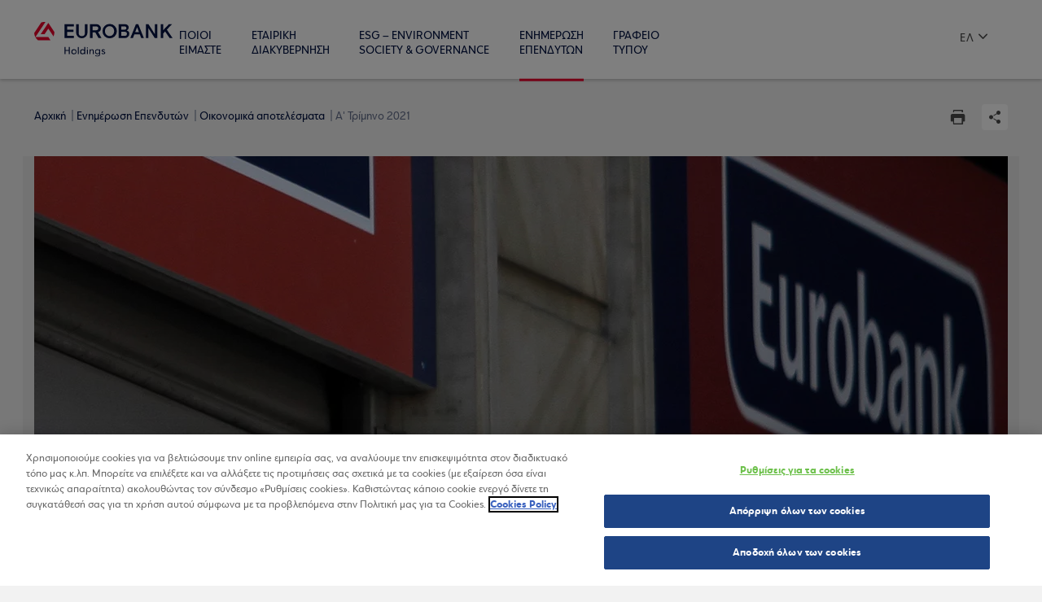

--- FILE ---
content_type: text/html; charset=utf-8
request_url: https://www.eurobankholdings.gr/el/enimerosi-ependuton/oikonomika-apotelesmata/a-trimino-2021/
body_size: 21240
content:


<!doctype html>
<html lang="el">

<head>
    <meta charset="utf-8">
    <meta http-equiv="X-UA-Compatible" content="IE=edge">
    <meta name="viewport" content="width=device-width, initial-scale=1.0">
    <meta name="format-detection" content="telephone=no">
    <meta name="google-site-verification" content="hqTNT8GP3klrLFQuO3enWs3HS6DNZ8hSjvQBjiW1A48" /> 

    <!-- favicon start-->
    <link rel="apple-touch-icon" sizes="180x180" href="/images/favicon/apple-touch-icon.png">
    <link rel="icon" type="image/png" sizes="32x32" href="/images/favicon/favicon-32x32.png">
    <link rel="icon" type="image/png" sizes="16x16" href="/images/favicon/favicon-16x16.png">
    <link rel="manifest" href="/images/favicon/manifest.json">
    <link rel="mask-icon" href="/images/favicon/safari-pinned-tab.svg" color="#e52600">
    <meta name="theme-color" content="#ffffff">
    <!-- favicon end-->

    <!-- OneTrust Cookies Consent Notice start for www.eurobankholdings.gr EL-->
<script type="text/javascript" src="https://cdn.cookielaw.org/consent/c1f519e4-46f9-402f-8669-c672d50e1a5c/OtAutoBlock.js" ></script>
<script src="https://cdn.cookielaw.org/consent/c1f519e4-46f9-402f-8669-c672d50e1a5c/otSDKStub.js" data-language="el" type="text/javascript" charset="UTF-8" data-domain-script="c1f519e4-46f9-402f-8669-c672d50e1a5c" ></script>
<script type="text/javascript">
function OptanonWrapper() { }
</script>
<!-- OneTrust Cookies Consent Notice end for www.eurobankholdings.gr -->




     
    <link rel="alternate" hreflang="el" href="https://www.eurobankholdings.gr/el/enimerosi-ependuton/oikonomika-apotelesmata/a-trimino-2021" />

    <link rel="alternate" hreflang="en" href="https://www.eurobankholdings.gr/en/investor-relations/financial-results/first-quarter-2021" />








<title>Α&#39; Τρίμηνο 2021 | Eurobank Holdings</title>

<meta name="keywords" content="Α&#39; Τρίμηνο 2021" />

<meta name="description" content="" />


<meta property="og:url" content="https://www.eurobankholdings.gr/el/enimerosi-ependuton/oikonomika-apotelesmata/a-trimino-2021" />
 <meta property="og:title" content="Α&#39; Τρίμηνο 2021" />  <meta property="og:image" content="http://www.eurobankholdings.gr/-/media/holding/heros/hero_product_3.jpg" /> <meta name="twitter:card" content="summary" />
 <meta name="twitter:title" content="Α&#39; Τρίμηνο 2021">  <meta name="twitter:image" content="http://www.eurobankholdings.gr/-/media/holding/heros/hero_product_3.jpg"> 
<!-- we are in feature metadata view!-->
    <link href="/styles/Styles.min.css?v=" rel="stylesheet" />
<link href="/styles/main.min.css?v=" rel="stylesheet" />

    <link href="/styles/Holding/main.css" rel="stylesheet" />  

    <!-- Latest compiled and minified JavaScript -->
    
    
    

    <script>
        var jsCallbacks = [];
        function docReady(callback) { jsCallbacks.push(callback); }
    </script>
    <!--[if lte IE 9]>
        <script src="/scripts/poly-requestAnimationFrame.js"></script>
        <script src="/scripts/poly-matchMedia.js"></script>
    <![endif]-->
    

        <script src="/-/media/holding/growthtracker.js" type="text/javascript"></script>

        <script type="text/javascript">
        var appInsights = window.appInsights || function (a) {
            function b(a) { c[a] = function () { var b = arguments; c.queue.push(function () { c[a].apply(c, b) }) } } var c = { config: a }, d = document, e = window; setTimeout(function () { var b = d.createElement("script"); b.src = a.url || "https://az416426.vo.msecnd.net/scripts/a/ai.0.js", d.getElementsByTagName("script")[0].parentNode.appendChild(b) }); try { c.cookie = d.cookie } catch (a) { } c.queue = []; for (var f = ["Event", "Exception", "Metric", "PageView", "Trace", "Dependency"]; f.length;) b("track" + f.pop()); if (b("setAuthenticatedUserContext"), b("clearAuthenticatedUserContext"), b("startTrackEvent"), b("stopTrackEvent"), b("startTrackPage"), b("stopTrackPage"), b("flush"), !a.disableExceptionTracking) { f = "onerror", b("_" + f); var g = e[f]; e[f] = function (a, b, d, e, h) { var i = g && g(a, b, d, e, h); return !0 !== i && c["_" + f](a, b, d, e, h), i } } return c
        }({
            instrumentationKey: "63879648-156a-414c-8519-bd3ed81c872c"
        });

        window.appInsights = appInsights, appInsights.queue && 0 === appInsights.queue.length && appInsights.trackPageView();
        </script>
</head>
<body class="">



    <div class="body ">
        

    <div id="skipContent" title="Group related page links" class="skipContent toFocus">
        
        <a href="#chooseLang" title="Choose Language" class="hidden-devices">
            Choose Language
        </a>
        <a href="#chooseLangMob" title="Choose Language" class="hidden-desktop">
            Choose Language
        </a>
        <a href="#leftmenu" title="Top Menu" class="hidden-devices">
            Top Menu
        </a>
        <a href="#leftmenuMob" title="Top Menu" class="hidden-desktop">
            Top Menu
        </a>
        <a href="#secondmenu" title="Main Menu" class="hidden-devices">
            Main Menu
        </a>
        <a href="#buttonmenu" title="Extra Button Menu">
            Extra Button Menu
        </a>
        <a href="#pagecontents" title="Page Contents">
            Page Contents
        </a>
        <a href="#footer" title="Footer">
            Footer
        </a>
        <a href="#openSearch" title="Search" class="hidden-devices">
            Search
        </a>
        <a href="#openSearchMob" title="Search" class="hidden-desktop">
            Search
        </a>
    </div>

        

<header class="header header--inner">
    <div class="header__outer">
        <div class="header__conts">

            <div tabindex="-1" aria-hidden="true" class="menu-phone">
                <nav class="panelWrap">
                    <div class="mainMenuWrap panelItem">
                        

<ul class="mainMenu">

    <li>
        <div class="mainMenu__outer closed">
            <div class="mainMenu__cont">

                <a href="/el/poioi-eimaste">Ποιοι 
είμαστε</a>

            </div>
        </div>
    </li>
    <li>
        <div class="mainMenu__outer closed">
            <div class="mainMenu__cont">

                <a href="/el/etairiki-diakubernisi">Εταιρική 
διακυβέρνηση</a>

            </div>
        </div>
    </li>
    <li>
        <div class="mainMenu__outer closed">
            <div class="mainMenu__cont">

                <a href="/el/esg-environment-society-governance">ESG – Environment
Society &amp; Governance</a>

            </div>
        </div>
    </li>
    <li>
        <div class="mainMenu__outer opened">
            <div class="mainMenu__cont">

                <a href="/el/enimerosi-ependuton">Ενημέρωση
Επενδυτών</a>

            </div>
        </div>
    </li>
    <li>
        <div class="mainMenu__outer closed">
            <div class="mainMenu__cont">

                <a href="/el/grafeio-tupou">Γραφείο
Τύπου</a>

            </div>
        </div>
    </li>

</ul>
 
                    </div>
                </nav>
            </div>



            <nav class="belowmenu">
                <div class="belowmenu__conts">

                    <nav class="devicemenu">
                        <a class="menuIcon triggerPanel" data-openpanel=".mainMenuWrap" href="javascript:void(0);" title="open menu"><div><span></span><span></span><span></span></div><em>MENU</em></a>
                    </nav>


                    <div class="belowmenu__left">
                        <div class="belowmenu__leftins">
                             



<a class="mainLogo " href="/el/">
    <em>Αρχική Σελίδα</em>


        <span class="normalLogo">
            <img src="/-/media/holding/logo/eurobank-holding-svg.svg?iar=0&amp;hash=2E7E314A98D49B843C48D7AB1C26CB2B" class="logo_svg" alt="" aria-hidden="true" />
            <img src="/-/media/holding/logo/eurobank-holding-png-new.svg?iar=0&amp;hash=7E363B9934D07E7098FFA4675E103D7A" class="logo_png" alt="" aria-hidden="true" />
        </span>
        <span class="invertedLogo">
            <img src="/-/media/holding/logo/eurobank-holding-svg.svg?iar=0&amp;hash=2E7E314A98D49B843C48D7AB1C26CB2B" class="logo_svg" alt="" aria-hidden="true" />
            <img src="/-/media/holding/logo/eurobank-holding-png-new.svg?iar=0&amp;hash=7E363B9934D07E7098FFA4675E103D7A" class="logo_png" alt="" aria-hidden="true" />
        </span>
</a>



                        </div>
                        <div class="belowmenu__leftins">
                            <div class="activeCategTxt"></div>
                        </div>
                    </div>



<form action="/el/search" class="searchBar" id="searchBar" method="get">                        <div class="col"><button id="searchBtn" title="Αναζήτηση" class="search" type="submit"><span>Αναζήτηση</span></button></div>
                        <div class="col searchCol"><label class="inptSearchLabel"><span>Αναζήτηση</span><input class="inptSearch triggerEnter" name="term" data-triggerbtn="searchBtn" type="text" data-tags='/el/api/searchholding/suggest' /></label></div>
                        <div class="col"><button class="searchClose" title="Κλείσιμο"><span>Κλείσιμο</span></button></div>
</form>
                    

                    




<ul id="secondmenu" class="secondmenu ">
        <li class="withBreak ">
            <!-- class="withBreak" -->
            

            <a href="/el/poioi-eimaste" >
                ΠΟΙΟΙ <BR/>ΕΙΜΑΣΤΕ
            </a>


        </li>
        <li class="withBreak ">
            <!-- class="withBreak" -->
            

            <a href="/el/etairiki-diakubernisi" >
                ΕΤΑΙΡΙΚΗ <BR/>ΔΙΑΚΥΒΕΡΝΗΣΗ
            </a>


        </li>
        <li class="withBreak ">
            <!-- class="withBreak" -->
            

            <a href="/el/esg-environment-society-governance" >
                ESG – ENVIRONMENT<BR/>SOCIETY & GOVERNANCE
            </a>


        </li>
        <li class="withBreak active">
            <!-- class="withBreak" -->
            

            <a href="/el/enimerosi-ependuton" >
                ΕΝΗΜΕΡΩΣΗ<BR/>ΕΠΕΝΔΥΤΩΝ
            </a>


        </li>
        <li class="withBreak ">
            <!-- class="withBreak" -->
            

            <a href="/el/grafeio-tupou" >
                ΓΡΑΦΕΙΟ<BR/>ΤΥΠΟΥ
            </a>


        </li>
</ul>
                    

                    <div id="buttonmenu" class="buttonmenu">
                        
                        

<nav class="langPanel toFocus">
    <div class="conts">
        <div class="trg">ΕΛ</div>
        <ul>
                <li>
                    <a href="/en/investor-relations/financial-results/first-quarter-2021" title="change language to English">
                        EN
                    </a>
                </li>
        </ul>
    </div>
</nav>  
                        
                        <div class="buttonmenu__extras">
                            <ul>
                                <li><a id="openSearch" aria-controls="searchBar" class="search" title="Αναζήτηση" href=""><span>Αναζήτηση</span></a></li>
                            </ul>
                        </div>
                    </div>


                </div>
            </nav>

        </div>
    </div>
</header>


        

<div id="breadcrumb" class="b-breadcrumb">
    <nav aria-label="Breadcrumb">
        <ol itemscope itemtype="https://schema.org/BreadcrumbList">
                <li class="breadcrumb-item " itemprop="itemListElement" itemscope
                    itemtype="https://schema.org/ListItem">
                        <a itemprop="item" href="/el/">
                                <span itemprop="name">Αρχική </span>
                        </a>
                    <meta itemprop="position" content="1" />
                </li>
                <li class="breadcrumb-item " itemprop="itemListElement" itemscope
                    itemtype="https://schema.org/ListItem">
                        <a itemprop="item" href="/el/enimerosi-ependuton">
                                <span itemprop="name">Ενημέρωση Επενδυτών </span>
                        </a>
                    <meta itemprop="position" content="2" />
                </li>
                <li class="breadcrumb-item " itemprop="itemListElement" itemscope
                    itemtype="https://schema.org/ListItem">
                        <a itemprop="item" href="/el/enimerosi-ependuton/oikonomika-apotelesmata">
                                <span itemprop="name">Οικονομικά αποτελέσματα </span>
                        </a>
                    <meta itemprop="position" content="3" />
                </li>
                <li class="breadcrumb-item active" itemprop="itemListElement" itemscope
                    itemtype="https://schema.org/ListItem">
                            <span itemprop="name" title="Α&#39; Τρίμηνο 2021 ">Α' Τρίμηνο 2021 </span>
                    <meta itemprop="position" content="4" />
                </li>

        </ol>
    </nav>
        <nav class="socialmenu" aria-label="Follow us on">
            <ul>
                <li><a href="#" class="socialLnk slnk_print" title="print" rel="nofollow"></a></li>
                <li>
                    <div class="b-social-opts">
                        <div class="b-social-opts__opts">
                            <ul>
                                <li><a href="#" class="socialLnk slnk_fb" title="facebook"></a></li>
                                <li><a href="#" class="socialLnk slnk_twit" title="twitter" rel="nofollow"></a></li>
                                <li><a href="#" class="socialLnk slnk_linkedin" title="linkedin" rel="nofollow"></a></li>
                                <li><a href="mailto:?subject=Eurobank%20Holding&body=%ce%98%ce%b1%20%ce%b2%cf%81%ce%b5%ce%af%cf%84%ce%b5%20%ce%b5%ce%bd%ce%b4%ce%b9%ce%b1%cf%86%ce%ad%cf%81%ce%bf%cf%85%cf%83%ce%b5%cf%82%20%cf%80%ce%bb%ce%b7%cf%81%ce%bf%cf%86%ce%bf%cf%81%ce%af%ce%b5%cf%82%20%cf%83%cf%84%ce%bf%ce%bd%20%ce%b5%ce%be%ce%ae%cf%82%20%cf%83%cf%8d%ce%bd%ce%b4%ce%b5%cf%83%ce%bc%ce%bf%3a%20https%3a%2f%2fwww.eurobankholdings.gr%2fel%2fenimerosi-ependuton%2foikonomika-apotelesmata%2fa-trimino-2021" class="socialLnk slnk_mail" title="email" rel="nofollow"></a></li>
                            </ul>
                        </div>
                        <div class="b-social-opts__nav">
                            <a href="#" class="socialLnk slnk_social" title="open social menu"></a>
                            <a href="#" class="socialLnk slnk_close" title="close social menu"></a>
                        </div>
                    </div>
                </li>
            </ul>
        </nav>

</div>








<div class="s-hero s-hero--single" role="presentation">

    <div class="item responsiveBg responsiveBgInlineIni" data-bg-mobile="/-/media/holding/heros/hero_product_3_phone.jpg?h=400&amp;w=600&amp;hash=00516F0899B7BF791E23203D346145A0" data-bg-not-mobile="/-/media/holding/heros/hero_product_3.jpg?h=400&amp;w=1220&amp;hash=E299E3859E9F779A48B87E58436800E3">

		<img class="printable" src="/-/media/holding/heros/hero_product_3_phone.jpg?h=400&amp;w=600&amp;hash=00516F0899B7BF791E23203D346145A0" data-src0="/-/media/holding/heros/hero_product_3_phone.jpg?h=400&amp;w=600&amp;hash=00516F0899B7BF791E23203D346145A0" data-src600="/-/media/holding/heros/hero_product_3.jpg?h=400&amp;w=1220&amp;hash=E299E3859E9F779A48B87E58436800E3"
             alt="" />

        <div class="item__conts">


            <div class="textWrap">
                <h1 class="headline">
                    
                    
                </h1>



            </div>


        </div>


    </div>

</div>

<script>
	var w = Math.max(document.documentElement.clientWidth, window.innerWidth || 0), datastr = "data-bg-not-mobile"; 600 >= w && (datastr = "data-bg-mobile"); var heroItems = document.querySelectorAll(".s-hero .responsiveBgInlineIni"); for (i = 0; i < heroItems.length; ++i) heroItems[i].style.backgroundImage = "url(" + heroItems[i].getAttribute(datastr) + ")";
</script>









<div id="pagecontents"></div>






<section class="strip strip--white">
    <div class="strip__conts">
        <div class="s-mainart">

            

            <!-- Displayed only for mobile-->
            
            <!-- ends --> 

            <div class="s-mainart__layout s-mainart__withaside">
                <div class="s-mainart__row">

                    <div class="s-mainart__main">
                        

<div class="b-article">


        <div class="b-article__date">26 Μαΐου 2021</div>

    <article>
        
        

        

        

        

    </article>
</div>
                    </div>

                    <div class="s-mainart__aside">
                        






    <div class="s-mainart__aside__item">
        
        <a class="btn btn--block btn--download" href="/el/enimerosi-ependuton/oikonomikes-katastaseis-pages/a-trimino-2021">ΑΠΟΘΗΚΕΥΩ τα αρχεία</a>
    </div>



<!-- Cards: Start -->
<!-- Cards: End -->





                        
                    </div>

                </div>
            </div>
            <a name="anchor_tables" class="anchorText">&nbsp;</a>
            
            <a name="anchor_calculators" class="anchorText">&nbsp;</a>
            

        </div>
    </div>
</section>














 
        

<footer id="footer" class="footer">

    
    <div class="footer__top">
        <div class="footer__conts">
            <div class="footer__top__row">

                <div class="logowrap">
                    





<a class="mainLogo" href="/el/">
        <img src="/-/media/holding/logo/eurobank-holding-png-new.svg?iar=0&amp;hash=7E363B9934D07E7098FFA4675E103D7A" alt="" />    
</a>



                </div>

            </div>
        </div>
    </div>


    
    <div class="footer__main">
        <div class="footer__conts">

            <nav class="footer__menu">
                <div class="footer__menu__conts">
                    <div class="footer__copy">
                        <span>Copyright &#169; 2025</span>
                    </div>
                    <div class="ulWrap">
                        



<ul>
        <li>
            
            <a href="/el/oroi-xrisis">Όροι Χρήσης</a>
        </li>
        <li>
            
            <a href="/el/legal-notice/cookies-policy">Πολιτική Cookies</a>
        </li>
        <li>
            
            <a href="/el/legal-notice/gdpr-prosopika-dedomena">GDPR - Προσωπικά Δεδομένα</a>
        </li>
        <li>
            
            <a href="/el/legal-notice/prosopika-dedomena-ston-diadiktuako-topo">Προσωπικά Δεδομένα στον Διαδικτυακό Τόπο</a>
        </li>
        <li>
            
            <a href="/el/enimerosi-ependuton/metoxi-eurobank">Μετοχή Eurobank Holdings</a>
        </li>
        <li>
            
            <a href="/el/enimerosi-ependuton">Ενημέρωση επενδυτών</a>
        </li>
        <li>
            
            <a href="/el/enimerosi-ependuton/enimerosi-metoxon-eurobank-holdings/genikes-suneleuseis">Γενικές Συνελεύσεις</a>
        </li>
        <li>
            
            <a>e-General Meeting</a>
        </li>
        <li>
            
            <a href="/el/legal-notice/tilefona-epikoinonias">Τηλέφωνα επικοινωνίας</a>
        </li>
        <li>
            
            <a href="/el/legal-notice/general-contact-form">Γενική φόρμα επικοινωνίας</a>
        </li>
        <li>
            
            <a href="/el/sitemap">Sitemap</a>
        </li>
</ul>



                        
                    </div>
                </div>
            </nav>


        </div>


    </div>


</footer>
    </div>



    
          <noscript id="deferred-styles">
	          <link href="/styles/print.min.css?v=" rel="stylesheet" media="print" />

          </noscript>
          <script>
	          var loadDeferredStyles = function () {
		          var addStylesNode = document.getElementById("deferred-styles");
		          var replacement = document.createElement("div");
		          replacement.innerHTML = addStylesNode.textContent;
		          document.body.appendChild(replacement)
		          addStylesNode.parentElement.removeChild(addStylesNode);
	          };
	          var raf = requestAnimationFrame || mozRequestAnimationFrame ||
		          webkitRequestAnimationFrame || msRequestAnimationFrame;
	          if (raf) raf(function () { window.setTimeout(loadDeferredStyles, 0); });
	          else window.addEventListener('load', loadDeferredStyles);
          </script>
          


    <script src="/scripts/all.min.js"></script>

    <script>

        isCustomCaptchaLoaded = false;
        var wdgt_recaptcha_form;
        var wdgt_recaptcha_card;

        //function verifyCallback(response) {
        //    console.log(response);
        //}

        function customCaptchaLoaded() {

            if (!isCustomCaptchaLoaded) {
                isCustomCaptchaLoaded = true;

                jQuery('.b-email-form').b_email_form();

                var div_recaptcha_form = document.getElementById('recaptcha_form');
                if (div_recaptcha_form !== null) {
                    wdgt_recaptcha_form = grecaptcha.render(div_recaptcha_form, {
                        'sitekey': '6LeB0hkUAAAAANAnn6rItmM1817gcCAH5pq9vk9W'
                    });
                }

                var div_recaptcha_card = document.getElementById('recaptcha_card');
                if (div_recaptcha_card !== null) {
                    wdgt_recaptcha_card = grecaptcha.render(div_recaptcha_card, {
                        'sitekey': '6LeB0hkUAAAAANAnn6rItmM1817gcCAH5pq9vk9W'
                        //,'callback': verifyCallback,
                        //,'size': 'compact'
                    });
                }

            }

        }

    </script>

    <script src="//platform.twitter.com/widgets.js?v="></script>


    <script src="/-/media/holding/growthtrackingpoc.js" type="text/javascript"></script>
    <script src="https://www.googleadservices.com/pagead/conversion_async.js"></script>

</body>
</html>


--- FILE ---
content_type: text/css
request_url: https://www.eurobankholdings.gr/styles/main.min.css?v=
body_size: 91151
content:
@charset "UTF-8";@-webkit-keyframes scaleImg{0%,to{-webkit-transform:scale(1);transform:scale(1)}60%,80%{-webkit-transform:scale(1.12);transform:scale(1.12)}}@keyframes scaleImg{0%,to{-webkit-transform:scale(1);transform:scale(1)}60%,80%{-webkit-transform:scale(1.12);transform:scale(1.12)}}@-webkit-keyframes prelAnim{0%{-webkit-transform:rotate(0);transform:rotate(0)}50%{-webkit-transform:rotate(180deg);transform:rotate(180deg)}to{-webkit-transform:rotate(1turn);transform:rotate(1turn)}}@keyframes prelAnim{0%{-webkit-transform:rotate(0);transform:rotate(0)}50%{-webkit-transform:rotate(180deg);transform:rotate(180deg)}to{-webkit-transform:rotate(1turn);transform:rotate(1turn)}}@-webkit-keyframes prelAnimCentered{0%{-webkit-transform:translateX(-50%) translateY(-50%) rotate(0);transform:translateX(-50%) translateY(-50%) rotate(0)}50%{-webkit-transform:translateX(-50%) translateY(-50%) rotate(180deg);transform:translateX(-50%) translateY(-50%) rotate(180deg)}to{-webkit-transform:translateX(-50%) translateY(-50%) rotate(1turn);transform:translateX(-50%) translateY(-50%) rotate(1turn)}}@keyframes prelAnimCentered{0%{-webkit-transform:translateX(-50%) translateY(-50%) rotate(0);transform:translateX(-50%) translateY(-50%) rotate(0)}50%{-webkit-transform:translateX(-50%) translateY(-50%) rotate(180deg);transform:translateX(-50%) translateY(-50%) rotate(180deg)}to{-webkit-transform:translateX(-50%) translateY(-50%) rotate(1turn);transform:translateX(-50%) translateY(-50%) rotate(1turn)}}@-webkit-keyframes loanLeaveLeft{0%{-webkit-transform:translateX(0);transform:translateX(0);opacity:1}to{-webkit-transform:translateX(-40px);transform:translateX(-40px);opacity:0}}@keyframes loanLeaveLeft{0%{-webkit-transform:translateX(0);transform:translateX(0);opacity:1}to{-webkit-transform:translateX(-40px);transform:translateX(-40px);opacity:0}}@-webkit-keyframes loanLeaveRight{0%{-webkit-transform:translateX(0);transform:translateX(0);opacity:1}to{-webkit-transform:translateX(40px);transform:translateX(40px);opacity:0}}@keyframes loanLeaveRight{0%{-webkit-transform:translateX(0);transform:translateX(0);opacity:1}to{-webkit-transform:translateX(40px);transform:translateX(40px);opacity:0}}@-webkit-keyframes loanVisitLeft{0%{-webkit-transform:translateX(40px);transform:translateX(40px);opacity:0}to{-webkit-transform:translateX(0);transform:translateX(0);opacity:1}}@keyframes loanVisitLeft{0%{-webkit-transform:translateX(40px);transform:translateX(40px);opacity:0}to{-webkit-transform:translateX(0);transform:translateX(0);opacity:1}}@-webkit-keyframes loanVisitRight{0%{-webkit-transform:translateX(-40px);transform:translateX(-40px);opacity:0}to{-webkit-transform:translateX(0);transform:translateX(0);opacity:1}}@keyframes loanVisitRight{0%{-webkit-transform:translateX(-40px);transform:translateX(-40px);opacity:0}to{-webkit-transform:translateX(0);transform:translateX(0);opacity:1}}@-webkit-keyframes fadeIn{0%{opacity:0}50%{opacity:.5}to{opacity:1}}@keyframes fadeIn{0%{opacity:0}50%{opacity:.5}to{opacity:1}}

/*!
 * Bootstrap v3.3.7 (http://getbootstrap.com)
 * Copyright 2011-2016 Twitter, Inc.
 * Licensed under MIT (https://github.com/twbs/bootstrap/blob/master/LICENSE)
 */.container{margin-right:auto;margin-left:auto;padding-left:10px;padding-right:10px}.container:after,.container:before{content:" ";display:table}.container:after{clear:both}@media (min-width:600px){.container{width:740px}}@media (min-width:980px){.container{width:960px}}@media (min-width:1280px){.container{width:1160px}}.b-history,.b-search-recent,.container-fluid,.s-cards,.s-cards-noswipe{margin-right:auto;margin-left:auto;padding-left:10px;padding-right:10px}.b-history:after,.b-history:before,.b-search-recent:after,.b-search-recent:before,.container-fluid:after,.container-fluid:before,.s-cards-noswipe:after,.s-cards-noswipe:before,.s-cards:after,.s-cards:before{content:" ";display:table}.b-history:after,.b-search-recent:after,.container-fluid:after,.s-cards-noswipe:after,.s-cards:after{clear:both}.b-glossary,.b-hero-product .row,.b-history__conts,.b-loc-result__headerWrap,.row,.s-cards-noswipe .gallery,.s-cards .gallery,.s-cards .nogallery,.s-mainart__single-short>.s-mainart__row,.s-mainart__withaside.aside-left .s-mainart__row,.s-mainart__withaside .s-mainart__row{margin-left:-10px;margin-right:-10px}.b-glossary:after,.b-glossary:before,.b-hero-product .row:after,.b-hero-product .row:before,.b-history__conts:after,.b-history__conts:before,.b-loc-result__headerWrap:after,.b-loc-result__headerWrap:before,.row:after,.row:before,.s-cards-noswipe .gallery:after,.s-cards-noswipe .gallery:before,.s-cards .gallery:after,.s-cards .gallery:before,.s-cards .nogallery:after,.s-cards .nogallery:before,.s-mainart__single-short>.s-mainart__row:after,.s-mainart__single-short>.s-mainart__row:before,.s-mainart__withaside.aside-left .s-mainart__row:after,.s-mainart__withaside.aside-left .s-mainart__row:before,.s-mainart__withaside .s-mainart__row:after,.s-mainart__withaside .s-mainart__row:before{content:" ";display:table}.b-glossary:after,.b-hero-product .row:after,.b-history__conts:after,.b-loc-result__headerWrap:after,.row:after,.s-cards-noswipe .gallery:after,.s-cards .gallery:after,.s-cards .nogallery:after,.s-mainart__single-short>.s-mainart__row:after,.s-mainart__withaside.aside-left .s-mainart__row:after,.s-mainart__withaside .s-mainart__row:after{clear:both}.b-award-list__row>div:first-child,.b-glossary__conts,.b-glossary__nav,.b-hero-product .b-glossary .b-hero-product__aside,.b-hero-product .b-glossary .b-hero-product__main,.b-hero-product .b-history__conts .b-hero-product__aside,.b-hero-product .b-history__conts .b-hero-product__main,.b-hero-product .b-loc-result__headerWrap .b-hero-product__aside,.b-hero-product .b-loc-result__headerWrap .b-hero-product__main,.b-hero-product .row .b-hero-product__aside,.b-hero-product .row .b-hero-product__main,.b-hero-product .s-cards-noswipe .gallery .b-hero-product__aside,.b-hero-product .s-cards-noswipe .gallery .b-hero-product__main,.b-hero-product .s-cards .gallery .b-hero-product__aside,.b-hero-product .s-cards .gallery .b-hero-product__main,.b-hero-product .s-cards .nogallery .b-hero-product__aside,.b-hero-product .s-cards .nogallery .b-hero-product__main,.b-hero-product .s-mainart__single-short>.s-mainart__row .b-hero-product__aside,.b-hero-product .s-mainart__single-short>.s-mainart__row .b-hero-product__main,.b-hero-product .s-mainart__withaside .s-mainart__row .b-hero-product__aside,.b-hero-product .s-mainart__withaside .s-mainart__row .b-hero-product__main,.b-loc-result__headerWrap .colextra,.b-loc-result__headerWrap .colheader,.b-search-recent .item,.col-lg-1,.col-lg-2,.col-lg-3,.col-lg-4,.col-lg-5,.col-lg-6,.col-lg-7,.col-lg-8,.col-lg-9,.col-lg-10,.col-lg-11,.col-lg-12,.col-md-1,.col-md-2,.col-md-3,.col-md-4,.col-md-5,.col-md-6,.col-md-7,.col-md-8,.col-md-9,.col-md-10,.col-md-11,.col-md-12,.col-sm-1,.col-sm-2,.col-sm-3,.col-sm-4,.col-sm-5,.col-sm-6,.col-sm-7,.col-sm-8,.col-sm-9,.col-sm-10,.col-sm-11,.col-sm-12,.col-xs-1,.col-xs-2,.col-xs-3,.col-xs-4,.col-xs-5,.col-xs-6,.col-xs-7,.col-xs-8,.col-xs-9,.col-xs-10,.col-xs-11,.col-xs-12,.compareLayer .gallery-wrap .gallery .item,.s-cards-noswipe .b-hero-product .gallery .b-hero-product__aside,.s-cards-noswipe .b-hero-product .gallery .b-hero-product__main,.s-cards-noswipe .gallery .item,.s-cards .b-hero-product .gallery .b-hero-product__aside,.s-cards .b-hero-product .gallery .b-hero-product__main,.s-cards .b-hero-product .nogallery .b-hero-product__aside,.s-cards .b-hero-product .nogallery .b-hero-product__main,.s-cards .gallery .item,.s-cards .gallery .item--doubled,.s-cards .nogallery .item,.s-cards .nogallery .item--doubled,.s-mainart__single-short>.s-mainart__row>div,.s-mainart__single__row>div,.s-mainart__withaside.aside-left .s-mainart__row .s-mainart__aside,.s-mainart__withaside.aside-left .s-mainart__row .s-mainart__main,.s-mainart__withaside .b-hero-product .s-mainart__row .b-hero-product__aside,.s-mainart__withaside .b-hero-product .s-mainart__row .b-hero-product__main,.s-mainart__withaside .s-mainart__row .s-mainart__aside,.s-mainart__withaside .s-mainart__row .s-mainart__main{position:relative;min-height:1px;padding-left:10px;padding-right:10px}.col-xs-1,.col-xs-2,.col-xs-3,.col-xs-4,.col-xs-5,.col-xs-6,.col-xs-7,.col-xs-8,.col-xs-9,.col-xs-10,.col-xs-11,.col-xs-12{float:left}.col-xs-1{width:8.33333%}.col-xs-2{width:16.66667%}.col-xs-3{width:25%}.col-xs-4{width:33.33333%}.col-xs-5{width:41.66667%}.col-xs-6{width:50%}.col-xs-7{width:58.33333%}.col-xs-8{width:66.66667%}.col-xs-9{width:75%}.col-xs-10{width:83.33333%}.col-xs-11{width:91.66667%}.col-xs-12{width:100%}.col-xs-pull-0{right:auto}.col-xs-pull-1{right:8.33333%}.col-xs-pull-2{right:16.66667%}.col-xs-pull-3{right:25%}.col-xs-pull-4{right:33.33333%}.col-xs-pull-5{right:41.66667%}.col-xs-pull-6{right:50%}.col-xs-pull-7{right:58.33333%}.col-xs-pull-8{right:66.66667%}.col-xs-pull-9{right:75%}.col-xs-pull-10{right:83.33333%}.col-xs-pull-11{right:91.66667%}.col-xs-pull-12{right:100%}.col-xs-push-0{left:auto}.col-xs-push-1{left:8.33333%}.col-xs-push-2{left:16.66667%}.col-xs-push-3{left:25%}.col-xs-push-4{left:33.33333%}.col-xs-push-5{left:41.66667%}.col-xs-push-6{left:50%}.col-xs-push-7{left:58.33333%}.col-xs-push-8{left:66.66667%}.col-xs-push-9{left:75%}.col-xs-push-10{left:83.33333%}.col-xs-push-11{left:91.66667%}.col-xs-push-12{left:100%}.col-xs-offset-0{margin-left:0}.col-xs-offset-1{margin-left:8.33333%}.col-xs-offset-2{margin-left:16.66667%}.col-xs-offset-3{margin-left:25%}.col-xs-offset-4{margin-left:33.33333%}.col-xs-offset-5{margin-left:41.66667%}.col-xs-offset-6{margin-left:50%}.col-xs-offset-7{margin-left:58.33333%}.col-xs-offset-8{margin-left:66.66667%}.col-xs-offset-9{margin-left:75%}.col-xs-offset-10{margin-left:83.33333%}.col-xs-offset-11{margin-left:91.66667%}.col-xs-offset-12{margin-left:100%}@media (min-width:600px){.b-award-list__row>div:first-child,.b-glossary__conts,.b-glossary__nav,.b-hero-product .b-glossary .b-hero-product__aside,.b-hero-product .b-glossary .b-hero-product__main,.b-hero-product .b-history__conts .b-hero-product__aside,.b-hero-product .b-history__conts .b-hero-product__main,.b-hero-product .b-loc-result__headerWrap .b-hero-product__aside,.b-hero-product .b-loc-result__headerWrap .b-hero-product__main,.b-hero-product .row .b-hero-product__aside,.b-hero-product .row .b-hero-product__main,.b-hero-product .s-cards-noswipe .gallery .b-hero-product__aside,.b-hero-product .s-cards-noswipe .gallery .b-hero-product__main,.b-hero-product .s-cards .gallery .b-hero-product__aside,.b-hero-product .s-cards .gallery .b-hero-product__main,.b-hero-product .s-cards .nogallery .b-hero-product__aside,.b-hero-product .s-cards .nogallery .b-hero-product__main,.b-hero-product .s-mainart__single-short>.s-mainart__row .b-hero-product__aside,.b-hero-product .s-mainart__single-short>.s-mainart__row .b-hero-product__main,.b-hero-product .s-mainart__withaside .s-mainart__row .b-hero-product__aside,.b-hero-product .s-mainart__withaside .s-mainart__row .b-hero-product__main,.b-loc-result__headerWrap .colextra,.b-loc-result__headerWrap .colheader,.col-sm-1,.col-sm-2,.col-sm-3,.col-sm-4,.col-sm-5,.col-sm-6,.col-sm-7,.col-sm-8,.col-sm-9,.col-sm-10,.col-sm-11,.col-sm-12,.compareLayer .gallery-wrap .gallery .item,.s-cards-noswipe .b-hero-product .gallery .b-hero-product__aside,.s-cards-noswipe .b-hero-product .gallery .b-hero-product__main,.s-cards-noswipe .gallery .item,.s-cards .b-hero-product .gallery .b-hero-product__aside,.s-cards .b-hero-product .gallery .b-hero-product__main,.s-cards .b-hero-product .nogallery .b-hero-product__aside,.s-cards .b-hero-product .nogallery .b-hero-product__main,.s-mainart__single-short>.s-mainart__row>div,.s-mainart__single__row>div,.s-mainart__withaside.aside-left .s-mainart__row .s-mainart__aside,.s-mainart__withaside.aside-left .s-mainart__row .s-mainart__main,.s-mainart__withaside .b-hero-product .s-mainart__row .b-hero-product__aside,.s-mainart__withaside .b-hero-product .s-mainart__row .b-hero-product__main,.s-mainart__withaside .s-mainart__row .s-mainart__aside,.s-mainart__withaside .s-mainart__row .s-mainart__main{float:left}.col-sm-1{width:8.33333%}.col-sm-2{width:16.66667%}.col-sm-3{width:25%}.b-glossary__nav,.col-sm-4,.compareLayer .gallery-wrap .gallery .item{width:33.33333%}.b-award-list__row>div:first-child,.b-hero-product .b-glossary .b-hero-product__aside,.b-hero-product .b-history__conts .b-hero-product__aside,.b-hero-product .b-loc-result__headerWrap .b-hero-product__aside,.b-hero-product .row .b-hero-product__aside,.b-hero-product .s-cards-noswipe .gallery .b-hero-product__aside,.b-hero-product .s-cards .gallery .b-hero-product__aside,.b-hero-product .s-cards .nogallery .b-hero-product__aside,.b-hero-product .s-mainart__single-short>.s-mainart__row .b-hero-product__aside,.b-hero-product .s-mainart__withaside .s-mainart__row .b-hero-product__aside,.col-sm-5,.s-cards-noswipe .b-hero-product .gallery .b-hero-product__aside,.s-cards .b-hero-product .gallery .b-hero-product__aside,.s-cards .b-hero-product .nogallery .b-hero-product__aside,.s-mainart__withaside.aside-left .s-mainart__row .s-mainart__aside,.s-mainart__withaside .b-hero-product .s-mainart__row .b-hero-product__aside,.s-mainart__withaside .s-mainart__row .s-mainart__aside{width:41.66667%}.b-loc-result__headerWrap .colextra,.b-loc-result__headerWrap .colheader,.col-sm-6,.s-cards-noswipe .gallery .item{width:50%}.b-hero-product .b-glossary .b-hero-product__main,.b-hero-product .b-history__conts .b-hero-product__main,.b-hero-product .b-loc-result__headerWrap .b-hero-product__main,.b-hero-product .row .b-hero-product__main,.b-hero-product .s-cards-noswipe .gallery .b-hero-product__main,.b-hero-product .s-cards .gallery .b-hero-product__main,.b-hero-product .s-cards .nogallery .b-hero-product__main,.b-hero-product .s-mainart__single-short>.s-mainart__row .b-hero-product__main,.b-hero-product .s-mainart__withaside .s-mainart__row .b-hero-product__main,.col-sm-7,.s-cards-noswipe .b-hero-product .gallery .b-hero-product__main,.s-cards .b-hero-product .gallery .b-hero-product__main,.s-cards .b-hero-product .nogallery .b-hero-product__main,.s-mainart__withaside.aside-left .s-mainart__row .s-mainart__main,.s-mainart__withaside .b-hero-product .s-mainart__row .b-hero-product__main,.s-mainart__withaside .s-mainart__row .s-mainart__main{width:58.33333%}.b-glossary__conts,.col-sm-8,.s-mainart__single-short>.s-mainart__row>div{width:66.66667%}.col-sm-9{width:75%}.col-sm-10{width:83.33333%}.col-sm-11{width:91.66667%}.col-sm-12,.s-mainart__single__row>div{width:100%}.col-sm-pull-0{right:auto}.col-sm-pull-1{right:8.33333%}.col-sm-pull-2{right:16.66667%}.col-sm-pull-3{right:25%}.col-sm-pull-4{right:33.33333%}.col-sm-pull-5,.s-mainart__withaside.aside-left .s-mainart__row .s-mainart__main{right:41.66667%}.col-sm-pull-6{right:50%}.col-sm-pull-7{right:58.33333%}.col-sm-pull-8{right:66.66667%}.col-sm-pull-9{right:75%}.col-sm-pull-10{right:83.33333%}.col-sm-pull-11{right:91.66667%}.col-sm-pull-12{right:100%}.col-sm-push-0{left:auto}.col-sm-push-1{left:8.33333%}.col-sm-push-2{left:16.66667%}.col-sm-push-3{left:25%}.col-sm-push-4{left:33.33333%}.col-sm-push-5{left:41.66667%}.col-sm-push-6{left:50%}.col-sm-push-7,.s-mainart__withaside.aside-left .s-mainart__row .s-mainart__aside{left:58.33333%}.col-sm-push-8{left:66.66667%}.col-sm-push-9{left:75%}.col-sm-push-10{left:83.33333%}.col-sm-push-11{left:91.66667%}.col-sm-push-12{left:100%}.col-sm-offset-0{margin-left:0}.col-sm-offset-1{margin-left:8.33333%}.col-sm-offset-2{margin-left:16.66667%}.col-sm-offset-3{margin-left:25%}.col-sm-offset-4{margin-left:33.33333%}.col-sm-offset-5{margin-left:41.66667%}.col-sm-offset-6{margin-left:50%}.col-sm-offset-7{margin-left:58.33333%}.col-sm-offset-8{margin-left:66.66667%}.col-sm-offset-9{margin-left:75%}.col-sm-offset-10{margin-left:83.33333%}.col-sm-offset-11{margin-left:91.66667%}.col-sm-offset-12{margin-left:100%}}@media (min-width:980px){.b-award-list__row>div:first-child,.b-hero-product .b-glossary .b-hero-product__aside,.b-hero-product .b-glossary .b-hero-product__main,.b-hero-product .b-history__conts .b-hero-product__aside,.b-hero-product .b-history__conts .b-hero-product__main,.b-hero-product .b-loc-result__headerWrap .b-hero-product__aside,.b-hero-product .b-loc-result__headerWrap .b-hero-product__main,.b-hero-product .row .b-hero-product__aside,.b-hero-product .row .b-hero-product__main,.b-hero-product .s-cards-noswipe .gallery .b-hero-product__aside,.b-hero-product .s-cards-noswipe .gallery .b-hero-product__main,.b-hero-product .s-cards .gallery .b-hero-product__aside,.b-hero-product .s-cards .gallery .b-hero-product__main,.b-hero-product .s-cards .nogallery .b-hero-product__aside,.b-hero-product .s-cards .nogallery .b-hero-product__main,.b-hero-product .s-mainart__single-short>.s-mainart__row .b-hero-product__aside,.b-hero-product .s-mainart__single-short>.s-mainart__row .b-hero-product__main,.b-hero-product .s-mainart__withaside .s-mainart__row .b-hero-product__aside,.b-hero-product .s-mainart__withaside .s-mainart__row .b-hero-product__main,.b-loc-result__headerWrap .colextra,.b-loc-result__headerWrap .colheader,.b-search-recent .item,.col-md-1,.col-md-2,.col-md-3,.col-md-4,.col-md-5,.col-md-6,.col-md-7,.col-md-8,.col-md-9,.col-md-10,.col-md-11,.col-md-12,.s-cards-noswipe .b-hero-product .gallery .b-hero-product__aside,.s-cards-noswipe .b-hero-product .gallery .b-hero-product__main,.s-cards-noswipe .gallery .item,.s-cards .b-hero-product .gallery .b-hero-product__aside,.s-cards .b-hero-product .gallery .b-hero-product__main,.s-cards .b-hero-product .nogallery .b-hero-product__aside,.s-cards .b-hero-product .nogallery .b-hero-product__main,.s-cards .gallery .item,.s-cards .gallery .item--doubled,.s-cards .nogallery .item,.s-cards .nogallery .item--doubled,.s-mainart__withaside.aside-left .s-mainart__row .s-mainart__aside,.s-mainart__withaside.aside-left .s-mainart__row .s-mainart__main,.s-mainart__withaside .b-hero-product .s-mainart__row .b-hero-product__aside,.s-mainart__withaside .b-hero-product .s-mainart__row .b-hero-product__main,.s-mainart__withaside .s-mainart__row .s-mainart__aside,.s-mainart__withaside .s-mainart__row .s-mainart__main{float:left}.col-md-1{width:8.33333%}.col-md-2{width:16.66667%}.col-md-3{width:25%}.b-award-list__row>div:first-child,.b-hero-product .b-glossary .b-hero-product__aside,.b-hero-product .b-history__conts .b-hero-product__aside,.b-hero-product .b-loc-result__headerWrap .b-hero-product__aside,.b-hero-product .row .b-hero-product__aside,.b-hero-product .s-cards-noswipe .gallery .b-hero-product__aside,.b-hero-product .s-cards .gallery .b-hero-product__aside,.b-hero-product .s-cards .nogallery .b-hero-product__aside,.b-hero-product .s-mainart__single-short>.s-mainart__row .b-hero-product__aside,.b-hero-product .s-mainart__withaside .s-mainart__row .b-hero-product__aside,.b-loc-result__headerWrap .colextra,.col-md-4,.s-cards-noswipe .b-hero-product .gallery .b-hero-product__aside,.s-cards-noswipe .gallery .item,.s-cards .b-hero-product .gallery .b-hero-product__aside,.s-cards .b-hero-product .nogallery .b-hero-product__aside,.s-cards .gallery .item,.s-cards .nogallery .item,.s-mainart__withaside.aside-left .s-mainart__row .s-mainart__aside,.s-mainart__withaside .b-hero-product .s-mainart__row .b-hero-product__aside,.s-mainart__withaside .s-mainart__row .s-mainart__aside{width:33.33333%}.b-search-recent .item,.col-md-5{width:41.66667%}.col-md-6{width:50%}.col-md-7{width:58.33333%}.b-hero-product .b-glossary .b-hero-product__main,.b-hero-product .b-history__conts .b-hero-product__main,.b-hero-product .b-loc-result__headerWrap .b-hero-product__main,.b-hero-product .row .b-hero-product__main,.b-hero-product .s-cards-noswipe .gallery .b-hero-product__main,.b-hero-product .s-cards .gallery .b-hero-product__main,.b-hero-product .s-cards .nogallery .b-hero-product__main,.b-hero-product .s-mainart__single-short>.s-mainart__row .b-hero-product__main,.b-hero-product .s-mainart__withaside .s-mainart__row .b-hero-product__main,.b-loc-result__headerWrap .colheader,.col-md-8,.s-cards-noswipe .b-hero-product .gallery .b-hero-product__main,.s-cards .b-hero-product .gallery .b-hero-product__main,.s-cards .b-hero-product .nogallery .b-hero-product__main,.s-cards .gallery .item--doubled,.s-cards .nogallery .item--doubled,.s-mainart__withaside.aside-left .s-mainart__row .s-mainart__main,.s-mainart__withaside .b-hero-product .s-mainart__row .b-hero-product__main,.s-mainart__withaside .s-mainart__row .s-mainart__main{width:66.66667%}.col-md-9{width:75%}.col-md-10{width:83.33333%}.col-md-11{width:91.66667%}.col-md-12{width:100%}.col-md-pull-0{right:auto}.col-md-pull-1{right:8.33333%}.col-md-pull-2{right:16.66667%}.col-md-pull-3{right:25%}.col-md-pull-4,.s-mainart__withaside.aside-left .s-mainart__row .s-mainart__main{right:33.33333%}.col-md-pull-5{right:41.66667%}.col-md-pull-6{right:50%}.col-md-pull-7{right:58.33333%}.col-md-pull-8{right:66.66667%}.col-md-pull-9{right:75%}.col-md-pull-10{right:83.33333%}.col-md-pull-11{right:91.66667%}.col-md-pull-12{right:100%}.col-md-push-0{left:auto}.b-search-recent .item+.item,.col-md-push-1{left:8.33333%}.col-md-push-2{left:16.66667%}.col-md-push-3{left:25%}.col-md-push-4{left:33.33333%}.col-md-push-5{left:41.66667%}.col-md-push-6{left:50%}.col-md-push-7{left:58.33333%}.col-md-push-8,.s-mainart__withaside.aside-left .s-mainart__row .s-mainart__aside{left:66.66667%}.col-md-push-9{left:75%}.col-md-push-10{left:83.33333%}.col-md-push-11{left:91.66667%}.col-md-push-12{left:100%}.col-md-offset-0{margin-left:0}.col-md-offset-1{margin-left:8.33333%}.col-md-offset-2{margin-left:16.66667%}.col-md-offset-3{margin-left:25%}.col-md-offset-4{margin-left:33.33333%}.col-md-offset-5{margin-left:41.66667%}.col-md-offset-6{margin-left:50%}.col-md-offset-7{margin-left:58.33333%}.col-md-offset-8{margin-left:66.66667%}.col-md-offset-9{margin-left:75%}.col-md-offset-10{margin-left:83.33333%}.col-md-offset-11{margin-left:91.66667%}.col-md-offset-12{margin-left:100%}}@media (min-width:1280px){.col-lg-1,.col-lg-2,.col-lg-3,.col-lg-4,.col-lg-5,.col-lg-6,.col-lg-7,.col-lg-8,.col-lg-9,.col-lg-10,.col-lg-11,.col-lg-12{float:left}.col-lg-1{width:8.33333%}.col-lg-2{width:16.66667%}.col-lg-3{width:25%}.col-lg-4{width:33.33333%}.col-lg-5{width:41.66667%}.col-lg-6{width:50%}.col-lg-7{width:58.33333%}.col-lg-8{width:66.66667%}.col-lg-9{width:75%}.col-lg-10{width:83.33333%}.col-lg-11{width:91.66667%}.col-lg-12{width:100%}.col-lg-pull-0{right:auto}.col-lg-pull-1{right:8.33333%}.col-lg-pull-2{right:16.66667%}.col-lg-pull-3{right:25%}.col-lg-pull-4{right:33.33333%}.col-lg-pull-5{right:41.66667%}.col-lg-pull-6{right:50%}.col-lg-pull-7{right:58.33333%}.col-lg-pull-8{right:66.66667%}.col-lg-pull-9{right:75%}.col-lg-pull-10{right:83.33333%}.col-lg-pull-11{right:91.66667%}.col-lg-pull-12{right:100%}.col-lg-push-0{left:auto}.col-lg-push-1{left:8.33333%}.col-lg-push-2{left:16.66667%}.col-lg-push-3{left:25%}.col-lg-push-4{left:33.33333%}.col-lg-push-5{left:41.66667%}.col-lg-push-6{left:50%}.col-lg-push-7{left:58.33333%}.col-lg-push-8{left:66.66667%}.col-lg-push-9{left:75%}.col-lg-push-10{left:83.33333%}.col-lg-push-11{left:91.66667%}.col-lg-push-12{left:100%}.col-lg-offset-0{margin-left:0}.col-lg-offset-1{margin-left:8.33333%}.col-lg-offset-2{margin-left:16.66667%}.col-lg-offset-3{margin-left:25%}.col-lg-offset-4{margin-left:33.33333%}.col-lg-offset-5{margin-left:41.66667%}.col-lg-offset-6{margin-left:50%}.col-lg-offset-7{margin-left:58.33333%}.col-lg-offset-8{margin-left:66.66667%}.col-lg-offset-9{margin-left:75%}.col-lg-offset-10{margin-left:83.33333%}.col-lg-offset-11{margin-left:91.66667%}.col-lg-offset-12{margin-left:100%}}.pagination{display:inline-block;padding-left:0;margin:20px 0;border-radius:4px}.pagination>li{display:inline}.pagination>li>a,.pagination>li>span{position:relative;float:left;padding:6px 12px;line-height:1.42857;text-decoration:none;color:#337ab7;background-color:#fff;border:1px solid #ddd;margin-left:-1px}.pagination>li:first-child>a,.pagination>li:first-child>span{margin-left:0;border-bottom-left-radius:4px;border-top-left-radius:4px}.pagination>li:last-child>a,.pagination>li:last-child>span{border-bottom-right-radius:4px;border-top-right-radius:4px}.pagination>li>a:focus,.pagination>li>a:hover,.pagination>li>span:focus,.pagination>li>span:hover{z-index:2;color:#23527c;background-color:#eee;border-color:#ddd}.pagination>.active>a,.pagination>.active>a:focus,.pagination>.active>a:hover,.pagination>.active>span,.pagination>.active>span:focus,.pagination>.active>span:hover{z-index:3;color:#fff;background-color:#337ab7;border-color:#337ab7;cursor:default}.pagination>.disabled>a,.pagination>.disabled>a:focus,.pagination>.disabled>a:hover,.pagination>.disabled>span,.pagination>.disabled>span:focus,.pagination>.disabled>span:hover{color:#777;background-color:#fff;border-color:#ddd;cursor:not-allowed}.pagination-lg>li>a,.pagination-lg>li>span{padding:10px 16px;font-size:18px;line-height:1.33333}.pagination-lg>li:first-child>a,.pagination-lg>li:first-child>span{border-bottom-left-radius:6px;border-top-left-radius:6px}.pagination-lg>li:last-child>a,.pagination-lg>li:last-child>span{border-bottom-right-radius:6px;border-top-right-radius:6px}.pagination-sm>li>a,.pagination-sm>li>span{padding:5px 10px;font-size:12px;line-height:1.5}.pagination-sm>li:first-child>a,.pagination-sm>li:first-child>span{border-bottom-left-radius:3px;border-top-left-radius:3px}.pagination-sm>li:last-child>a,.pagination-sm>li:last-child>span{border-bottom-right-radius:3px;border-top-right-radius:3px}.pager{padding-left:0;margin:20px 0;list-style:none;text-align:center}.pager:after,.pager:before{content:" ";display:table}.pager:after{clear:both}.pager li{display:inline}.pager li>a,.pager li>span{display:inline-block;padding:5px 14px;background-color:#fff;border:1px solid #ddd;border-radius:15px}.pager li>a:focus,.pager li>a:hover{text-decoration:none;background-color:#eee}.pager .next>a,.pager .next>span{float:right}.pager .previous>a,.pager .previous>span{float:left}.pager .disabled>a,.pager .disabled>a:focus,.pager .disabled>a:hover,.pager .disabled>span{color:#777;background-color:#fff;cursor:not-allowed}.modal,.modal-open{overflow:hidden}.modal{display:none;position:fixed;top:0;right:0;bottom:0;left:0;z-index:1050;-webkit-overflow-scrolling:touch;outline:0}.modal.fade .modal-dialog{-webkit-transform:translateY(-25%);transform:translateY(-25%);-webkit-transition:-webkit-transform .3s ease-out;transition:-webkit-transform .3s ease-out;transition:transform .3s ease-out;transition:transform .3s ease-out,-webkit-transform .3s ease-out}.modal.in .modal-dialog{-webkit-transform:translate(0);transform:translate(0)}.modal-open .modal{overflow-x:hidden;overflow-y:auto}.modal-dialog{position:relative;width:auto;margin:10px}.modal-content{position:relative;background-color:#fff;border:1px solid #999;border:1px solid rgba(0,0,0,.2);border-radius:6px;-webkit-box-shadow:0 3px 9px rgba(0,0,0,.5);box-shadow:0 3px 9px rgba(0,0,0,.5);background-clip:padding-box;outline:0}.modal-backdrop{position:fixed;top:0;right:0;bottom:0;left:0;z-index:1040;background-color:#000}.modal-backdrop.fade{opacity:0;filter:alpha(opacity=0)}.modal-backdrop.in{opacity:.5;filter:alpha(opacity=50)}.modal-header{padding:15px;border-bottom:1px solid #e5e5e5}.modal-header:after,.modal-header:before{content:" ";display:table}.modal-header:after{clear:both}.modal-header .b-search__close,.modal-header .close,.modal-header .closeBtn,.modal-header .searchBar .searchClose,.searchBar .modal-header .searchClose{margin-top:-2px}.modal-title{margin:0;line-height:1.42857}.modal-body{position:relative;padding:15px}.modal-footer{padding:15px;text-align:right;border-top:1px solid #e5e5e5}.modal-footer:after,.modal-footer:before{content:" ";display:table}.modal-footer:after{clear:both}.modal-footer .btn+.btn{margin-left:5px;margin-bottom:0}.modal-footer .btn-group .btn+.btn{margin-left:-1px}.modal-footer .btn-block+.btn-block{margin-left:0}.modal-scrollbar-measure{position:absolute;top:-9999px;width:50px;height:50px;overflow:scroll}@media (min-width:600px){.modal-dialog{width:600px;margin:30px auto}.modal-content{-webkit-box-shadow:0 5px 15px rgba(0,0,0,.5);box-shadow:0 5px 15px rgba(0,0,0,.5)}.modal-sm{width:300px}}@media (min-width:980px){.modal-lg{width:900px}}.tooltip{position:absolute;z-index:1070;display:block;font-family:Helvetica Neue,Helvetica,Arial,sans-serif;font-style:normal;font-weight:400;letter-spacing:normal;line-break:auto;line-height:1.42857;text-align:left;text-align:start;text-decoration:none;text-shadow:none;text-transform:none;white-space:normal;word-break:normal;word-spacing:normal;word-wrap:normal;font-size:12px;opacity:0;filter:alpha(opacity=0)}.tooltip.in{opacity:.9;filter:alpha(opacity=90)}.tooltip.top{margin-top:-3px;padding:5px 0}.tooltip.right{margin-left:3px;padding:0 5px}.tooltip.bottom{margin-top:3px;padding:5px 0}.tooltip.left{margin-left:-3px;padding:0 5px}.tooltip-inner{max-width:200px;padding:3px 8px;color:#fff;text-align:center;background-color:#000;border-radius:4px}.tooltip-arrow{position:absolute;width:0;height:0;border-color:transparent;border-style:solid}.tooltip.top .tooltip-arrow{bottom:0;left:50%;margin-left:-5px;border-width:5px 5px 0;border-top-color:#000}.tooltip.top-left .tooltip-arrow{right:5px}.tooltip.top-left .tooltip-arrow,.tooltip.top-right .tooltip-arrow{bottom:0;margin-bottom:-5px;border-width:5px 5px 0;border-top-color:#000}.tooltip.top-right .tooltip-arrow{left:5px}.tooltip.right .tooltip-arrow{top:50%;left:0;margin-top:-5px;border-width:5px 5px 5px 0;border-right-color:#000}.tooltip.left .tooltip-arrow{top:50%;right:0;margin-top:-5px;border-width:5px 0 5px 5px;border-left-color:#000}.tooltip.bottom .tooltip-arrow{top:0;left:50%;margin-left:-5px;border-width:0 5px 5px;border-bottom-color:#000}.tooltip.bottom-left .tooltip-arrow{top:0;right:5px;margin-top:-5px;border-width:0 5px 5px;border-bottom-color:#000}.tooltip.bottom-right .tooltip-arrow{top:0;left:5px;margin-top:-5px;border-width:0 5px 5px;border-bottom-color:#000}.popover{position:absolute;top:0;left:0;z-index:1060;display:none;max-width:276px;padding:1px;font-family:Helvetica Neue,Helvetica,Arial,sans-serif;font-style:normal;font-weight:400;letter-spacing:normal;line-break:auto;line-height:1.42857;text-align:left;text-align:start;text-decoration:none;text-shadow:none;text-transform:none;white-space:normal;word-break:normal;word-spacing:normal;word-wrap:normal;font-size:14px;background-color:#fff;background-clip:padding-box;border:1px solid #ccc;border:1px solid rgba(0,0,0,.2);border-radius:6px;-webkit-box-shadow:0 5px 10px rgba(0,0,0,.2);box-shadow:0 5px 10px rgba(0,0,0,.2)}.popover.top{margin-top:-10px}.popover.right{margin-left:10px}.popover.bottom{margin-top:10px}.popover.left{margin-left:-10px}.popover-title{margin:0;padding:8px 14px;font-size:14px;background-color:#f7f7f7;border-bottom:1px solid #ebebeb;border-radius:5px 5px 0 0}.popover-content{padding:9px 14px}.popover>.arrow,.popover>.arrow:after{position:absolute;display:block;width:0;height:0;border-color:transparent;border-style:solid}.popover>.arrow{border-width:11px}.popover>.arrow:after{border-width:10px;content:""}.popover.top>.arrow{left:50%;margin-left:-11px;border-bottom-width:0;border-top-color:#999;border-top-color:rgba(0,0,0,.25);bottom:-11px}.popover.top>.arrow:after{content:" ";bottom:1px;margin-left:-10px;border-bottom-width:0;border-top-color:#fff}.popover.right>.arrow{top:50%;left:-11px;margin-top:-11px;border-left-width:0;border-right-color:#999;border-right-color:rgba(0,0,0,.25)}.popover.right>.arrow:after{content:" ";left:1px;bottom:-10px;border-left-width:0;border-right-color:#fff}.popover.bottom>.arrow{left:50%;margin-left:-11px;border-top-width:0;border-bottom-color:#999;border-bottom-color:rgba(0,0,0,.25);top:-11px}.popover.bottom>.arrow:after{content:" ";top:1px;margin-left:-10px;border-top-width:0;border-bottom-color:#fff}.popover.left>.arrow{top:50%;right:-11px;margin-top:-11px;border-right-width:0;border-left-color:#999;border-left-color:rgba(0,0,0,.25)}.popover.left>.arrow:after{content:" ";right:1px;border-right-width:0;border-left-color:#fff;bottom:-10px}.carousel,.carousel-inner{position:relative}.carousel-inner{overflow:hidden;width:100%}.carousel-inner>.item{display:none;position:relative;-webkit-transition:left .6s ease-in-out;transition:left .6s ease-in-out}.carousel-inner>.item>a>img,.carousel-inner>.item>img{display:block;max-width:100%;height:auto;line-height:1}@media (-webkit-transform-3d),(transform-3d){.carousel-inner>.item{-webkit-transition:-webkit-transform .6s ease-in-out;transition:-webkit-transform .6s ease-in-out;transition:transform .6s ease-in-out;transition:transform .6s ease-in-out,-webkit-transform .6s ease-in-out;-webkit-backface-visibility:hidden;backface-visibility:hidden;-webkit-perspective:1000px;perspective:1000px}.carousel-inner>.item.active.right,.carousel-inner>.item.next{-webkit-transform:translate3d(100%,0,0);transform:translate3d(100%,0,0);left:0}.carousel-inner>.item.active.left,.carousel-inner>.item.prev{-webkit-transform:translate3d(-100%,0,0);transform:translate3d(-100%,0,0);left:0}.carousel-inner>.item.active,.carousel-inner>.item.next.left,.carousel-inner>.item.prev.right{-webkit-transform:translateZ(0);transform:translateZ(0);left:0}}.carousel-inner>.active,.carousel-inner>.next,.carousel-inner>.prev{display:block}.carousel-inner>.active{left:0}.carousel-inner>.next,.carousel-inner>.prev{position:absolute;top:0;width:100%}.carousel-inner>.next{left:100%}.carousel-inner>.prev{left:-100%}.carousel-inner>.next.left,.carousel-inner>.prev.right{left:0}.carousel-inner>.active.left{left:-100%}.carousel-inner>.active.right{left:100%}.carousel-control{position:absolute;top:0;left:0;bottom:0;width:15%;opacity:.5;filter:alpha(opacity=50);font-size:20px;color:#fff;text-align:center;text-shadow:0 1px 2px rgba(0,0,0,.6);background-color:transparent}.carousel-control.left{background-image:-webkit-gradient(linear,left top,right top,from(rgba(0,0,0,.5)),to(rgba(0,0,0,.0001)));background-image:linear-gradient(90deg,rgba(0,0,0,.5) 0,rgba(0,0,0,.0001));background-repeat:repeat-x}.carousel-control.right{left:auto;right:0;background-image:-webkit-gradient(linear,left top,right top,from(rgba(0,0,0,.0001)),to(rgba(0,0,0,.5)));background-image:linear-gradient(90deg,rgba(0,0,0,.0001) 0,rgba(0,0,0,.5));background-repeat:repeat-x}.carousel-control:focus,.carousel-control:hover{outline:0;color:#fff;text-decoration:none;opacity:.9;filter:alpha(opacity=90)}.carousel-control .glyphicon-chevron-left,.carousel-control .glyphicon-chevron-right,.carousel-control .icon-next,.carousel-control .icon-prev{position:absolute;top:50%;margin-top:-10px;z-index:5;display:inline-block}.carousel-control .glyphicon-chevron-left,.carousel-control .icon-prev{left:50%;margin-left:-10px}.carousel-control .glyphicon-chevron-right,.carousel-control .icon-next{right:50%;margin-right:-10px}.carousel-control .icon-next,.carousel-control .icon-prev{width:20px;height:20px;line-height:1;font-family:serif}.carousel-control .icon-prev:before{content:"\2039"}.carousel-control .icon-next:before{content:"\203a"}.carousel-indicators{position:absolute;bottom:10px;left:50%;z-index:15;width:60%;margin-left:-30%;padding-left:0;list-style:none;text-align:center}.carousel-indicators li{display:inline-block;width:10px;height:10px;margin:1px;text-indent:-999px;border:1px solid #fff;border-radius:10px;cursor:pointer;background-color:#000\9;background-color:transparent}.carousel-indicators .active{margin:0;width:12px;height:12px;background-color:#fff}.carousel-caption{position:absolute;left:15%;right:15%;bottom:20px;z-index:10;padding-top:20px;padding-bottom:20px;color:#fff;text-align:center;text-shadow:0 1px 2px rgba(0,0,0,.6)}.carousel-caption .btn{text-shadow:none}@media screen and (min-width:600px){.carousel-control .glyphicon-chevron-left,.carousel-control .glyphicon-chevron-right,.carousel-control .icon-next,.carousel-control .icon-prev{width:30px;height:30px;margin-top:-10px;font-size:30px}.carousel-control .glyphicon-chevron-left,.carousel-control .icon-prev{margin-left:-10px}.carousel-control .glyphicon-chevron-right,.carousel-control .icon-next{margin-right:-10px}.carousel-caption{left:20%;right:20%;padding-bottom:30px}.carousel-indicators{bottom:20px}}.clearfix:after,.clearfix:before{content:" ";display:table}.clearfix:after{clear:both}.center-block{display:block;margin-left:auto;margin-right:auto}.pull-right{float:right!important}.pull-left{float:left!important}.hide{display:none}.show{display:block!important}.invisible{visibility:hidden}.text-hide{font:0/0 a;color:transparent;text-shadow:none;background-color:transparent;border:0;position:absolute}.hidden{display:none!important}.affix{position:fixed}@-ms-viewport{width:device-width}.visible-lg,.visible-lg-block,.visible-lg-inline,.visible-lg-inline-block,.visible-md,.visible-md-block,.visible-md-inline,.visible-md-inline-block,.visible-sm,.visible-sm-block,.visible-sm-inline,.visible-sm-inline-block,.visible-xs,.visible-xs-block,.visible-xs-inline,.visible-xs-inline-block{display:none!important}@media (max-width:599px){.visible-xs{display:block!important}table.visible-xs{display:table!important}tr.visible-xs{display:table-row!important}td.visible-xs,th.visible-xs{display:table-cell!important}}@media (max-width:599px){.visible-xs-block{display:block!important}}@media (max-width:599px){.visible-xs-inline{display:inline!important}}@media (max-width:599px){.visible-xs-inline-block{display:inline-block!important}}@media (min-width:600px) and (max-width:979px){.visible-sm{display:block!important}table.visible-sm{display:table!important}tr.visible-sm{display:table-row!important}td.visible-sm,th.visible-sm{display:table-cell!important}}@media (min-width:600px) and (max-width:979px){.visible-sm-block{display:block!important}}@media (min-width:600px) and (max-width:979px){.visible-sm-inline{display:inline!important}}@media (min-width:600px) and (max-width:979px){.visible-sm-inline-block{display:inline-block!important}}@media (min-width:980px) and (max-width:1279px){.visible-md{display:block!important}table.visible-md{display:table!important}tr.visible-md{display:table-row!important}td.visible-md,th.visible-md{display:table-cell!important}}@media (min-width:980px) and (max-width:1279px){.visible-md-block{display:block!important}}@media (min-width:980px) and (max-width:1279px){.visible-md-inline{display:inline!important}}@media (min-width:980px) and (max-width:1279px){.visible-md-inline-block{display:inline-block!important}}@media (min-width:1280px){.visible-lg{display:block!important}table.visible-lg{display:table!important}tr.visible-lg{display:table-row!important}td.visible-lg,th.visible-lg{display:table-cell!important}}@media (min-width:1280px){.visible-lg-block{display:block!important}}@media (min-width:1280px){.visible-lg-inline{display:inline!important}}@media (min-width:1280px){.visible-lg-inline-block{display:inline-block!important}}@media (max-width:599px){.hidden-xs{display:none!important}}@media (min-width:600px) and (max-width:979px){.hidden-sm{display:none!important}}@media (min-width:980px) and (max-width:1279px){.hidden-md{display:none!important}}@media (min-width:1280px){.hidden-lg{display:none!important}}.visible-print{display:none!important}@media print{.visible-print{display:block!important}table.visible-print{display:table!important}tr.visible-print{display:table-row!important}td.visible-print,th.visible-print{display:table-cell!important}}.visible-print-block{display:none!important}@media print{.visible-print-block{display:block!important}}.visible-print-inline{display:none!important}@media print{.visible-print-inline{display:inline!important}}.visible-print-inline-block{display:none!important}@media print{.visible-print-inline-block{display:inline-block!important}}@media print{.hidden-print{display:none!important}}.alert{padding:15px;margin-bottom:20px;border:1px solid transparent;border-radius:4px}.alert h4{margin-top:0;color:inherit}.alert .alert-link{font-weight:700}.alert>p,.alert>ul{margin-bottom:0}.alert>p+p{margin-top:5px}.alert-dismissable,.alert-dismissible{padding-right:35px}.alert-dismissable .b-search__close,.alert-dismissable .close,.alert-dismissable .closeBtn,.alert-dismissable .searchBar .searchClose,.alert-dismissible .b-search__close,.alert-dismissible .close,.alert-dismissible .closeBtn,.alert-dismissible .searchBar .searchClose,.searchBar .alert-dismissable .searchClose,.searchBar .alert-dismissible .searchClose{position:relative;top:-2px;right:-21px;color:inherit}.alert-success{background-color:#dff0d8;border-color:#d6e9c6;color:#3c763d}.alert-success hr{border-top-color:#c9e2b3}.alert-success .alert-link{color:#2b542c}.alert-info{background-color:#d9edf7;border-color:#bce8f1;color:#31708f}.alert-info hr{border-top-color:#a6e1ec}.alert-info .alert-link{color:#245269}.alert-warning{background-color:#fcf8e3;border-color:#faebcc;color:#8a6d3b}.alert-warning hr{border-top-color:#f7e1b5}.alert-warning .alert-link{color:#66512c}.alert-danger{background-color:#f2dede;border-color:#ebccd1;color:#a94442}.alert-danger hr{border-top-color:#e4b9c0}.alert-danger .alert-link{color:#843534}.b-breadcrumb ol,.b-card--admin .socialmenu ul,.b-card--multilink ul,.b-filters__res ul,.b-glossary__navlnks,.b-infowindow__directions ul,.b-infowindow__txt ul,.b-loc-result ul,.b-search-recent ul,.customChck,.form-steps .form-steps-div,.s-countries-wizard__material__list ul,.strip__subinfo ul,.ul-tick,.ul-tick-green{margin:0;padding:0;list-style:none}.strip__subinfo ul li{position:relative;padding-left:25px}.strip__subinfo ul li:before{content:"\02022";font-size:24px;line-height:1;position:absolute;margin:0;left:0;top:-5px}@media only print{.strip__subinfo ul li:before{top:-7px}}.azurePlayerTranspBtn,.b-search__close,.b-search__search,.btn--simple,.searchBar .search,.searchBar .searchClose{margin:0;padding:0;border:none;background:none;cursor:pointer;-webkit-appearance:none;-moz-appearance:none;border-radius:0;outline:0}.azurePlayerTranspBtn:focus-visible,.b-search__close:focus-visible,.b-search__search:focus-visible,.btn--simple:focus-visible,.searchBar .search:focus-visible,.searchBar .searchClose:focus-visible{outline:none;-webkit-box-shadow:0 0 0 1px #fff,0 0 0 3px #005db9;box-shadow:0 0 0 1px #fff,0 0 0 3px #005db9}.azurePlayerTranspBtn[type=button],.azurePlayerTranspBtn[type=reset],.azurePlayerTranspBtn[type=submit],.b-search__close[type=button],.b-search__close[type=reset],.b-search__close[type=submit],.b-search__search[type=button],.b-search__search[type=reset],.b-search__search[type=submit],.btn--simple[type=button],.btn--simple[type=reset],.btn--simple[type=submit],.header .searchBar .inptSearch,.searchBar .search[type=button],.searchBar .search[type=reset],.searchBar .search[type=submit],.searchBar .searchClose[type=button],.searchBar .searchClose[type=reset],.searchBar .searchClose[type=submit]{-webkit-appearance:none;-moz-appearance:none}.header .searchBar .inptSearch{margin:0;padding:0;border:none;background:none;border-radius:0;outline:0}.header .searchBar .inptSearch:focus-visible{outline:none;border-color:#005db9}.b-card__conts,.b-card__mainimg,.b-explore__conts,.b-form .formConts,.b-formPistCard .explainCard,.b-hero-product__conts,.b-hero-product__main .b-hero-product__conts,.b-ibancalc__conts,.b-loanCalc__inner,.b-pie,.b-product-aside-nav,.header .menu-phone .userpanel,.header .menu-phone .userpanel__avatar,.iframe_funds_wrap,.imgdiv,.s-app-book .strip__conts,.s-hero .item,.s-overview__title .b-card__mainimg,.s-overview__title .imgdiv,.s-sitemap .b-filters__conts{background:50% 50% no-repeat;background-size:cover}.b-card__conts,.b-explore__conts,.b-form .formConts,.b-formPistCard .explainCard,.b-hero-product__conts,.b-ibancalc__conts,.b-infowindow__conts,.b-loanCalc__inner,.b-pie,.b-product-aside-nav,.iframe_funds_wrap,.s-app-book .strip__conts,.s-sitemap .b-filters__conts{-webkit-box-shadow:0 1px 4px 0 rgba(0,0,0,.35);box-shadow:0 1px 4px 0 rgba(0,0,0,.35);border-radius:4px}.b-card__conts,.b-explore__conts,.b-form .formConts,.b-formPistCard .explainCard,.b-hero-product__conts,.b-ibancalc__conts,.b-loanCalc__inner,.b-pie,.b-product-aside-nav,.iframe_funds_wrap,.s-app-book .strip__conts,.s-sitemap .b-filters__conts{display:block;background-color:#fafafa;overflow:hidden;position:relative}.b-breadcrumb{margin-top:65px;margin-bottom:65px}.strip__conts{margin-top:65px;margin-bottom:100px}@media screen and (max-width:599px){.strip__conts{margin-top:40px;margin-bottom:40px}}.b-filters{margin-top:65px;margin-bottom:65px}@media screen and (max-width:599px){.b-filters{margin-top:40px;margin-bottom:40px}}.strip__conts--margin-bottom-short{margin-bottom:30px}@media screen and (max-width:599px){.strip__conts--margin-bottom-short{margin-bottom:35px}}.s-new-user-onboard .strip__conts,.strip--gray .strip__conts{padding-bottom:100px;padding-top:65px}@media screen and (max-width:599px){.s-new-user-onboard .strip__conts,.strip--gray .strip__conts{padding-bottom:40px;padding-top:40px}}.graycaption{margin-bottom:100px}@media screen and (max-width:599px){.graycaption{margin-bottom:40px}}html{font-family:sans-serif;-ms-text-size-adjust:100%;-webkit-text-size-adjust:100%}article,aside,details,figcaption,figure,footer,header,main,menu,nav,section,summary{display:block}audio,canvas,progress,video{display:inline-block}audio:not([controls]){display:none;height:0}progress{vertical-align:baseline}[hidden],template{display:none}a{background-color:transparent;-webkit-text-decoration-skip:objects}a:active,a:hover{outline-width:0}abbr[title]{border-bottom:none;text-decoration:underline;-webkit-text-decoration:underline dotted;text-decoration:underline dotted}b,strong{font-weight:inherit;font-weight:bolder}dfn{font-style:italic}h1{font-size:2em;margin:.67em 0}mark{background-color:#ff0;color:#000}small{font-size:80%}sub,sup{font-size:75%;line-height:0;position:relative;vertical-align:baseline}sub{bottom:-.25em}sup{top:-.5em}img{border-style:none}svg:not(:root){overflow:hidden}code,kbd,pre,samp{font-family:monospace,monospace;font-size:1em}figure{margin:1em 40px}hr{-webkit-box-sizing:content-box;box-sizing:content-box;height:0;overflow:visible}button,input,select,textarea{font:inherit;margin:0}optgroup{font-weight:700}button,input{overflow:visible}button,select{text-transform:none}[type=reset],[type=submit],button,html [type=button]{-webkit-appearance:button}[type=button]::-moz-focus-inner,[type=reset]::-moz-focus-inner,[type=submit]::-moz-focus-inner,button::-moz-focus-inner{border-style:none;padding:0}[type=button]:-moz-focusring,[type=reset]:-moz-focusring,[type=submit]:-moz-focusring,button:-moz-focusring{outline:1px dotted ButtonText}fieldset{border:1px solid silver;margin:0 2px;padding:.35em .625em .75em}legend{-webkit-box-sizing:border-box;box-sizing:border-box;color:inherit;display:table;max-width:100%;padding:0;white-space:normal}textarea{overflow:auto}[type=checkbox],[type=radio]{-webkit-box-sizing:border-box;box-sizing:border-box;padding:0}[type=number]::-webkit-inner-spin-button,[type=number]::-webkit-outer-spin-button{height:auto}[type=search]{-webkit-appearance:textfield;outline-offset:-2px}[type=search]::-webkit-search-cancel-button,[type=search]::-webkit-search-decoration{-webkit-appearance:none}::-webkit-input-placeholder{color:inherit;opacity:.54}::-webkit-file-upload-button{-webkit-appearance:button;font:inherit}ol ul{list-style-type:disc}ol ul ul,ul ul{list-style-type:circle}html body nav ul{margin:0;padding:0;list-style:none}.header .belowmenu,.header .menubar,.pagewrapper{position:relative;max-width:1440px;margin-left:auto;margin-right:auto}.contentwrapper{position:relative;max-width:1280px;margin-left:auto;margin-right:auto}.content,.contentinner,.header .belowmenu__conts,.header .menubar__conts{position:relative;max-width:1224px;margin-left:auto;margin-right:auto}@media screen and (max-width:1280px){.content,.header .belowmenu__conts,.header .menubar__conts{padding-left:14px;padding-right:14px}}.b-card__mainimg,.b-hero-product__main .b-hero-product__conts,.imgdiv{position:relative}.btnWrap{margin-top:20px}#pagecontents{display:block;position:relative;visibility:hidden;top:-137px}@media screen and (max-width:979px){#pagecontents{top:-120px}}.hideFromAccessibility{display:none;visibility:hidden;position:absolute;left:-10000px;height:0;overflow:hidden}.accessibleVisible,.header .inptSearchLabel>span,.header .mainLogo em,.header .searchBar .searchClose span,.header .searchBar .search span{font:0/0 a;color:transparent;text-shadow:none;background-color:transparent;border:0;position:absolute}.screen-reader-only{position:absolute;left:-10000px;top:auto;width:1px;height:1px;overflow:hidden}.visible-desktop{display:none!important}@media (min-width:980px){.visible-desktop{display:inherit!important}}.hidden-desktop{display:inherit!important}@media (min-width:980px){.hidden-desktop{display:none!important}}.visible-tablet{display:none!important}@media screen and (min-width:600px) and (max-width:979px){.visible-tablet{display:inherit!important}}.hidden-tablet{display:inherit!important}@media screen and (min-width:600px) and (max-width:979px){.hidden-tablet{display:none!important}}@media (min-width:600px){.visible-mobile{display:none!important}}@media screen and (max-width:599px){.hidden-mobile{display:none!important}}@media (min-width:980px){.visible-devices{display:none!important}}@media screen and (max-width:979px){.hidden-devices{display:none!important}}.visible-contentinner-soft{display:none}@media screen and (max-width:1224px){.visible-contentinner-soft{display:inherit}}.visible-contentouter-soft{display:none}@media screen and (min-width:1225px){.visible-contentouter-soft{display:inherit}}.visible-tablet-large{display:none!important}@media screen and (min-width:768px) and (max-width:979px){.visible-tablet-large{display:inherit!important}}.hidden-tablet-desktop{display:inherit!important}@media (min-width:600px){.hidden-tablet-desktop{display:none!important}}.displayBlockImportant{display:block!important}@media screen and (max-width:599px){.sm-textalign-right{text-align:right}}.ng-cloak,[ng-cloak],[ng\:cloak]{opacity:0}.tints:before{content:"";position:absolute;left:0;top:0;width:100%;height:100%}.tints--level-1:before{background:rgba(0,0,0,.15)}.tints--level-2:before{background:rgba(0,0,0,.25)}.tints--level-3:before{background:rgba(0,0,0,.35)}.asterisk,.b-loanCalc__notes:before,.b-pie--metoxi .b-pie__legend .subnote:before{font-size:36px;line-height:1}.asteriskAfter:after{content:"*";position:relative;top:5px;font-size:36px;line-height:16px;color:#4a4a4a}.nowrap{white-space:nowrap}html body .ng-show{display:block}.printable{display:none!important}.dropdowns__toggleLnk span:first-child,.toggleLnk span:first-child{display:inherit}.dropdowns__toggleLnk span+span,.toggleLnk span+span{display:none}.dropdowns__toggleLnk:hover,.toggleLnk:hover{text-decoration:none}.opened.dropdowns__toggleLnk span:first-child,.toggleLnk.opened span:first-child{display:none}.opened.dropdowns__toggleLnk span+span,.toggleLnk.opened span+span{display:inherit}body .opened a.dropdowns__toggleLnk span:first-child,body .opened a.toggleLnk span:first-child{display:none}body .closed a.dropdowns__toggleLnk span:first-child,body .closed a.toggleLnk span:first-child,body .opened a.dropdowns__toggleLnk span+span,body .opened a.toggleLnk span+span{display:inherit}body .closed a.dropdowns__toggleLnk span+span,body .closed a.toggleLnk span+span{display:none}.balance--upcoming:before{position:relative;top:-8px;content:"p";font-family:eurobank;padding-right:5px}.graycaption{margin-bottom:25px;font-size:1.75rem;line-height:1.14286;padding:35px 20px;background:#f2f2f2;font-style:italic;border-radius:4px}@media screen and (min-width:600px) and (max-width:979px){.graycaption{font-size:1.375rem;line-height:1.09091}}@media screen and (max-width:599px){.graycaption{font-size:1.375rem;line-height:1.09091}}@media screen and (max-width:979px){.graycaption{padding:20px}}.graycaption a{text-decoration:underline}.hours{color:#96989b}.ui-autocomplete{margin:0;padding:0;list-style:none;border-bottom-left-radius:4px;border-bottom-right-radius:4px;background:#fff;border:1px solid #ccc;-webkit-box-shadow:0 2px 4px 0 rgba(0,0,0,.2);box-shadow:0 2px 4px 0 rgba(0,0,0,.2);color:#021342}.ui-autocomplete li{margin:0;cursor:pointer;padding:4px 20px}.ui-autocomplete li.ui-state-focus,.ui-autocomplete li:hover{background-color:#0050b5;color:#fff}.banktype_private .ui-autocomplete li.ui-state-focus,.banktype_private .ui-autocomplete li:hover{background-color:#827048}.ui-autocomplete li:last-child{border-bottom-left-radius:4px;border-bottom-right-radius:4px}.ui-autocomplete small{display:block;margin-top:2px}.customChck [role=status][type=checkbox],.customChck [role=status][type=radio],.imgCheckRadios [role=status][type=checkbox],.imgCheckRadios [role=status][type=radio],.ui-helper-hidden-accessible[role=status]{display:none}.customChck [type=checkbox],.customChck [type=radio],.imgCheckRadios [type=checkbox],.imgCheckRadios [type=radio],.ui-helper-hidden-accessible{position:absolute;left:-999em}.skipContent{display:block;position:fixed;left:0;top:0;z-index:99999}.skipContent a{display:block;white-space:nowrap;position:absolute;top:-1000px;color:red}.skipContent a.focus{position:absolute;top:0;display:block;padding:4px;background:#19191a}.tags__item{font-size:.875rem;line-height:1.28571;display:inline-block;margin-right:4px;margin-bottom:10px;border-radius:4px;padding:8px 10px;background:#e8e8e8}.tags a{color:#4a4a4a;text-decoration:none}.tags a:hover{text-decoration:underline;color:#0050b5}.banktype_private .tags a:hover{color:#827048}.tags a.active,.tags a:active{color:#0050b5}.banktype_private .tags a.active,.banktype_private .tags a:active{color:#827048}.hourstatus--open{color:#52b36a}.hourstatus--close{color:#e35}.eurolines:after{content:"";position:absolute;left:0;bottom:0;width:80%;border-bottom:10px solid red;border-top-right-radius:25px;border-right:5px solid transparent}.ul-tick-green li,.ul-tick li{position:relative;margin-top:15px;padding-left:35px}.ul-tick-green li:first-child,.ul-tick li:first-child{margin-top:0}.ul-tick-green li:before,.ul-tick li:before{content:"0";font-family:eurobank;position:absolute;left:0;top:0;color:#021342;font-size:1.5rem;line-height:1}.banktype_private .ul-tick-green li:before,.banktype_private .ul-tick li:before{color:#000}.ul-tick--green li:before,.ul-tick-green li:before{color:#021342}.banktype_private .ul-tick--green li:before,.banktype_private .ul-tick-green li:before{color:#000}.b-form html .body.banktype_epistrofi .form-submit-border a,.b-form html div.body .banktype_epistrofi .form-submit-border a,.link-epistrofi,.s-ypologizw__resarea a,html .body.banktype_epistrofi .b-form .form-submit-border a,html .body.banktype_epistrofi .strip__lnk-wrap a,html div.body .banktype_epistrofi .b-form .form-submit-border a,html div.body .banktype_epistrofi .strip__lnk-wrap a{color:#0050b5}.b-form html .body.banktype_epistrofi .form-submit-border a:hover,.b-form html div.body .banktype_epistrofi .form-submit-border a:hover,.link-epistrofi:hover,.s-ypologizw__resarea a:hover,html .body.banktype_epistrofi .b-form .form-submit-border a:hover,html .body.banktype_epistrofi .strip__lnk-wrap a:hover,html div.body .banktype_epistrofi .b-form .form-submit-border a:hover,html div.body .banktype_epistrofi .strip__lnk-wrap a:hover{color:#021342}.cursor{cursor:pointer}.b-search__close,.close,.closeBtn,.searchBar .searchClose{font-size:21px;line-height:1}.b-search__close:before,.close:before,.closeBtn:before,.searchBar .searchClose:before{content:"4";font-family:eurobank}.closeBtn{margin:0;padding:0;border:none;background:none;cursor:pointer;-webkit-appearance:none;-moz-appearance:none;border-radius:0;outline:0;display:inline-block;border-radius:50%;width:33px;height:33px;line-height:33px;background-color:#0050b5;color:#fff;font-size:9px;font-weight:700;text-align:center;-webkit-transition:background .3s;transition:background .3s}.closeBtn:focus-visible{outline:none;-webkit-box-shadow:0 0 0 1px #fff,0 0 0 3px #005db9;box-shadow:0 0 0 1px #fff,0 0 0 3px #005db9}.closeBtn[type=button],.closeBtn[type=reset],.closeBtn[type=submit]{-webkit-appearance:none;-moz-appearance:none}.banktype_private .closeBtn{background-color:#827048}.closeBtn:hover{color:#fff;background-color:#0050b5}.banktype_private .closeBtn:hover{background-color:#827048}.maximize{font-size:21px;line-height:1}.maximize:before{content:"*";font-family:eurobank;font-size:24px;top:-3px;position:relative}.minimize{font-size:21px;line-height:1}.minimize:before{content:",";font-family:eurobank;font-size:21px}.minmax .maximize{display:none}.minmax.js-min .maximize{display:inherit}.minmax.js-min .minimize{display:none}.arrow{display:inline-block}.arrow--after:after,.arrow:before{font-family:eurobank;font-size:20px;line-height:1}.arrow--down.arrow--after:after,.arrow--down:before{content:"+"}.arrow--down.reverse.arrow--after:after,.arrow--down.reverse:before,.arrow--up.arrow--after:after,.arrow--up:before{content:"-"}.arrow--up.reverse.arrow--after:after,.arrow--up.reverse:before{content:"+"}.arrow--left.arrow--after:after,.arrow--left:before{content:"<"}.arrow--right.arrow--after:after,.arrow--right:before{content:">"}.arrow--after:before{content:none}.b-card--sitemap__ins a.toggleSiteMapLnk,.toggleLnkWithArrow{font-family:eurobank;font-weight:400;font-size:15px;line-height:1}.b-card--sitemap__ins a.toggleSiteMapLnk:before,.toggleLnkWithArrow:before{content:"+"}.b-card--sitemap__ins a.opened.toggleSiteMapLnk:before,.toggleLnkWithArrow.opened:before{content:"-"}.phonecall{font-size:1.3125em;line-height:1}.phonecall:before{content:"i";font-family:eurobank}.phone{font-size:1.3125em;line-height:1}.phone:before{content:"l";font-family:eurobank}.phone-right{font-size:1.3125em;line-height:1}.phone-right:after{content:"l";font-family:eurobank}.phonecallHuge{font-size:2.625rem;line-height:1;font-weight:700}@media screen and (max-width:599px){.phonecallHuge{font-size:1.5rem;line-height:1}}.phonecallHuge:before{content:"";display:inline-block;vertical-align:middle;margin-right:10px;width:29px;height:56px;background:url(/images/icns/phonecallHuge.svg) no-repeat;background-size:contain}.phonecallHuge--white:before{background-image:url(/images/icns/phonecallHuge-white.svg)}.fax{font-size:1.3125em;line-height:1}.fax:before{content:"P";font-family:eurobank}.loc{display:inline-block;position:relative;padding-left:25px}.loc:before{position:absolute;left:0;bottom:2px;font-size:1.3125em;line-height:1;content:"k";font-family:eurobank}.financmanager{font-size:1.4375em;line-height:1}.financmanager:before{content:"m";font-family:eurobank}.map-direction{font-size:1.4375em;line-height:1}.map-direction:before{content:"C";font-family:eurobank}.time{font-size:1.125em;line-height:1}.time:before{content:"p";font-family:eurobank}.search{font-size:1.3125em;line-height:1}.search:before{content:"#";font-family:eurobank}.icon-tool{display:block;width:96px;height:96px;background-color:#021342;border-radius:50%}.banktype_private .icon-tool{background-color:#000}.icon-tool span{position:relative;display:block;width:96px;height:96px;background:50% 50% no-repeat;background-size:48px;text-align:center}.icon-tool img{position:absolute;left:0;right:0;top:0;bottom:0;margin:auto;vertical-align:middle;max-width:48px;max-height:48px}@media screen and (max-width:599px){.icon-tool--resp,.icon-tool--resp span{width:48px;height:48px}.icon-tool--resp span{background-size:24px}.icon-tool--resp img{max-width:24px;max-height:24px}}@media screen and (max-width:979px){.icon-tool--resplarge{width:85px;height:85px}.icon-tool--resplarge span{width:100%;height:100%}}.icon-tool--disabled{background-color:#9b9b9b}.icon-tool--business-handout span{background-image:url(/images/icns/business-handout.svg)}.icon-tool--loan-calculator span{background-image:url(/images/icns/loan-calculator.svg)}.icon-tool--secure span{background-image:url(/images/icns/secure.svg)}.to-box,.to-list{display:inline-block;width:40px;height:40px;line-height:40px;font-size:40px;color:#96989b}.to-box:hover,.to-list:hover{color:#0050b5;text-decoration:none}.banktype_private .to-box:hover,.banktype_private .to-list:hover{color:#827048}.to-box.active,.to-list.active{color:#021342;background-color:#fafafa;border:1px solid #ccc;border-radius:4px}.to-box.active:hover,.to-list.active:hover{color:#0050b5;border-color:#0050b5}.banktype_private .to-box.active:hover,.banktype_private .to-list.active:hover{color:#827048;border-color:#827048}.to-box:before,.to-list:before{font-family:eurobank}.to-box.hide,.to-list.hide{display:none}.to-list:before{content:"d"}.to-box:before{content:"e"}.icon-mail{position:relative}.icon-mail .num{right:-8px;top:-12px;width:19px;height:19px;line-height:19px;font-size:13px;border-radius:50%;background:#ea002a;color:#fff}.icon-mail .num,.icon-videoplay{position:absolute;text-align:center}.icon-videoplay{padding:0;border:none;background:none;cursor:pointer;border-radius:0;outline:0;left:50%;top:50%;margin:-32.5px 0 0 -32.5px;width:65px;height:65px;line-height:65px;background-color:#fff;border-radius:50%;-webkit-transition:color .3s;transition:color .3s;color:#4a4a4a}.icon-videoplay,.icon-videoplay[type=button],.icon-videoplay[type=reset],.icon-videoplay[type=submit]{-webkit-appearance:none;-moz-appearance:none}.icon-videoplay:before{content:"X";font-family:eurobank;font-size:1em;font-weight:400;line-height:1;display:inline-block;font-size:28px;line-height:65px;-webkit-transform:translateX(3px);transform:translateX(3px)}.icon-videoplay:hover{color:#0050b5}.banktype_private .icon-videoplay:hover{color:#827048}.icon-videoplay:focus-visible{outline:none;-webkit-box-shadow:0 0 0 1px #fff,0 0 0 3px #005db9;box-shadow:0 0 0 1px #fff,0 0 0 3px #005db9;-webkit-box-shadow:0 0 0 2px #021342,0 0 0 4px #fff;box-shadow:0 0 0 2px #021342,0 0 0 4px #fff}.icon-videoplay span{font:0/0 a;color:transparent;text-shadow:none;background-color:transparent;border:0;position:absolute}@media (min-width:980px){.icon-videoplay--large{left:50%;margin-left:-50px;width:100px;top:50%;margin-top:-50px;height:100px}.icon-videoplay--large:before{line-height:100px}}.icon-epistrofi{font-size:1.125em;line-height:1}.icon-epistrofi:before{color:#f14121;content:"2";font-family:eurobank;font-weight:400}.icon-epistrofi-after{font-size:1.125em;line-height:1}.icon-epistrofi-after:after{color:#f14121;content:"2";font-family:eurobank;font-weight:400}.weather{font-size:32px;line-height:1}.weather:before{font-family:eurobank-weather}.weather--sunny:before{content:"d"}.weather--cloudy:before{content:"a"}.weather--storm:before{content:"c"}.weather--rain-sun:before{content:"b"}.icon-success{line-height:1}.icon-success:before{content:"";display:inline-block;width:68px;height:68px;background:50% 50% url(/images/icns/form-result-success.svg) no-repeat;background-size:contain}.icon-success--small:before{width:33px;height:33px}.icon-failed{line-height:1}.icon-failed:before{content:"";display:inline-block;width:68px;height:68px;background:50% 50% url(/images/icns/form-result-failed.svg) no-repeat;background-size:contain}.addMoreLnk,.removeMoreLnk{margin:0;border:none;background:none;cursor:pointer;-webkit-appearance:none;-moz-appearance:none;border-radius:0;outline:0;color:#4a4a4a;position:relative;padding:0 0 0 50px}.addMoreLnk:focus-visible,.removeMoreLnk:focus-visible{outline:none;-webkit-box-shadow:0 0 0 1px #fff,0 0 0 3px #005db9;box-shadow:0 0 0 1px #fff,0 0 0 3px #005db9}.addMoreLnk[type=button],.addMoreLnk[type=reset],.addMoreLnk[type=submit],.removeMoreLnk[type=button],.removeMoreLnk[type=reset],.removeMoreLnk[type=submit]{-webkit-appearance:none;-moz-appearance:none}.addMoreLnk:before,.removeMoreLnk:before{content:"+";position:absolute;top:50%;-webkit-transform:translateY(-50%);transform:translateY(-50%);left:0;display:inline-block;margin-top:-1px;border-radius:50%;width:33px;height:33px;line-height:33px;background-color:#0050b5;color:#fff;font-size:22px;font-weight:700;text-align:center;-webkit-transition:background .3s;transition:background .3s}.banktype_private .addMoreLnk:before,.banktype_private .removeMoreLnk:before{background-color:#827048}.addMoreLnk:hover:before,.removeMoreLnk:hover:before{background-color:#0050b5}.banktype_private .addMoreLnk:hover:before,.banktype_private .removeMoreLnk:hover:before{background-color:#827048}.addMoreLnk.disabled:before,.removeMoreLnk.disabled:before{background-color:#e8e8e8}.removeMoreLnk:before{content:"-";line-height:31px;background-color:#ea002a}.removeMoreLnk:hover:before{background-color:#e35}.editBlueLnk{line-height:16px;text-decoration:underline;font-weight:700}.editBlueLnk:before{content:"";display:inline-block;width:16px;height:16px;background:50% 50% url(/images/icns/edit_alt_blue.svg) no-repeat;background-size:contain;vertical-align:top;margin-right:5px}.icon-hyperlink{font-size:1.125em;line-height:1}.icon-hyperlink:before{content:"I";font-family:eurobank}.icon-cart-simple{font-size:1.125em;line-height:1}.icon-cart-simple:before{content:"J";font-family:eurobank}.icon-epistrofi-coupon{font-size:1.125em;line-height:1}.icon-epistrofi-coupon:before{content:"K";font-family:eurobank}.icon-shop-location{font-size:1.125em;line-height:1}.icon-shop-location:before{content:"L";font-family:eurobank}.icon-loc-light{font-size:1.125em;line-height:1}.icon-loc-light:before{content:"N";font-family:eurobank}.icon-credit-card{font-size:1.125em;line-height:1}.icon-credit-card:before{content:"O";font-family:eurobank}.callback{display:-webkit-box;display:-ms-flexbox;display:flex;-webkit-box-align:center;-ms-flex-align:center;align-items:center}.callback:before{content:"&";font-family:eurobank;color:#fff;font-size:1.0625rem}.appBooking:before{content:")";font-family:eurobank;font-size:1.1875rem}*,:after,:before{-webkit-box-sizing:inherit;box-sizing:inherit}html{-webkit-box-sizing:border-box;box-sizing:border-box;font-size:16px}body{font-family:EurobankSans,sans-serif;font-weight:400;color:#4a4a4a;overflow-y:scroll;margin:0;padding:0!important}body a.anchorText,body abbr[title]{text-decoration:none}body a.anchorText{color:#4a4a4a}body a.anchorText:hover{text-decoration:underline;color:#4a4a4a}body a.anchorText.active,body a.anchorText:active{color:#4a4a4a}body.loading{overflow-y:scroll;width:100%}body.noscroll{overflow:hidden}@media screen and (max-width:599px){body.noscroll-phone{overflow:hidden}}@media screen and (max-width:979px){body.noscroll-devices{overflow:hidden}}@media (min-width:600px){body.noscroll-tablets-desktops{overflow:hidden}}@media (min-width:980px){body.noscroll-desktops{overflow:hidden}}.toFocus:focus-visible,a:focus-visible{outline:none;-webkit-box-shadow:0 0 0 1px #fff,0 0 0 2px #005db9;box-shadow:0 0 0 1px #fff,0 0 0 2px #005db9}.btn:focus-visible,button:focus-visible,input[type=button]:focus-visible,input[type=submit]:focus-visible{outline:none;-webkit-box-shadow:0 0 0 1px #fff,0 0 0 3px #005db9;box-shadow:0 0 0 1px #fff,0 0 0 3px #005db9}a{color:#0050b5;text-decoration:none}.banktype_private a{color:#827048}a:hover{text-decoration:underline;color:#0050b5}.banktype_private a:hover{color:#827048}a.active,a:active{color:#0050b5}.banktype_private a.active,.banktype_private a:active{color:#827048}h1,h2,h3,h4,h5,h6{margin:0;font-weight:400}p{margin:0 0 20px;text-rendering:optimizeLegibility;-webkit-font-feature-settings:"kern" 1;font-feature-settings:"kern" 1;-webkit-font-kerning:normal;font-kerning:normal}.fw-l{font-weight:300}.fw-m,.fw-r{font-weight:400}.b-loc-result__header .txt,.fw-b{font-weight:700}.fw-bb{font-weight:900}.b-article table:not(.tbl_inbroker).smalltxt td,.b-article table:not(.tbl_inbroker).smalltxt td.tableHead,.b-eurotable table.smalltxt td,.b-eurotable table.smalltxt td.tableHead,.demobox,.footer .langstatus,.fs-xxs{font-size:.75rem;line-height:1.5}.addMoreLnk,.b-article table:not(.tbl_inbroker) caption,.b-breadcrumb,.b-eurotable .caption,.b-eurotable table caption,.b-feature-tbl .tbl,.b-feature-tbl__caption,.b-form .form-group--terms label,.b-form .form-group .help-block,.b-history__caption,.b-infowindow__directions a.opengooglemaps,.b-loanCalc__notes,.b-loc-result__filters li,.b-navlist__headline,.b-pie--metoxi .b-pie__legend .subnote,.b-prodlist__body .b-prodlist__cell .category,.b-prodlist__head,.b-recaptcha-3__txt,.customSelect,.footer__below,.form-summary-errors,.fs-xs,.header .belowmenu .activeCategTxt,.header .menubar,.help-block,.qtip-default .qtip-content,.removeMoreLnk,.s-disclinfo__conts,.strip__subinfo{font-size:.875rem;line-height:1.14286}.b-card--multilink .ULGrouplnks,.b-card--progrcircle .statusTxt p,.b-loc-result__dist,.b-pie--metoxi .b-pie__legend,.fs-s,.header .menu-phone .mainMenu ul,.s-branch-loc__warningtime{font-size:1rem;line-height:1.375}.b-article .b-loc-result__header a.txt,.b-article__authors,.b-article a.fw-b,.b-card--tip-2 .b-card__spanlnk,.b-card--tip-2 p,.b-card .comp__item,.b-card__maintxt p,.b-card__text,.b-filters__res,.b-form .form-group label.control-label,.b-form .form-submit-border,.b-form input.form-control.normalInpt,.b-form input.form-control:not(.normalInpt),.b-history .hiddenCont>ul,.b-history__txt .dropdowns__toggleLnk,.b-history__txt .toggleLnk,.b-ibancalc .ui-accordion-content .btnWrap a,.b-infowindow__header,.b-loanCalc .form-result__conts a,.b-loc-result,.b-loc-result__header .b-article a.txt,.b-loc-result li,.b-loc-result li.financmanager,.b-loc-result li.icon.email,.b-loc-result li.icon.fax,.b-loc-result li.icon.phone,.b-navlist li,.b-prodlist__body .b-prodlist__cell .text,.compareLayer__stats,.dropdowns__toggleLnk,.fs-m,.fs-m-mobile-s,.header .menu-phone .userpanel__otherinfo,.inptWithOverChars .inpt-txt-large+.inptWithOverChars__char,.inptWithOverChars__char,.selectboxit-container .selectboxit-text,.strip__lnk-wrap,.ui-datepicker .ui-datepicker-calendar td,body,input.inpt-txt,input.inpt-txt-large,textarea{font-size:1.125rem;line-height:1.22222}.accordion--inner .ui-accordion-header,.b-article .detailsHead,.b-card--analysis--dates .datetime,.b-card--rentbuy .form-group label,.b-card--rentbuy .or,.b-card__text--large-txt,.b-hero-product .txtWrap,.b-hero-product .txtWrap .smallHead,.b-history__author,.b-ibancalc .accordionTabs__tabs>li,.b-ibancalc__fieldRow .label,.b-ibancalc__fieldRow label,.b-loanCalc .control-label,.b-loanCalc .form-result__conts,.b-loanCalc .progressStep,.b-loanCalc .step__head,.b-navlist__altHead,.balance--upcoming:before,.form-result,.fs-l,.imgCheckRadios .ui-button-text .txt,.ui-datepicker .ui-datepicker-calendar th,body.pagemode-edit .accordion--inner .accordion__heading{font-size:1.375rem;line-height:1.09091}.b-card--promoprod .prodsum__descr,.b-card__mainimg_txt .descr,.b-card__mainimg_txt .title small,.b-card__mainimg_txt .title sup,.b-prodlist__body .b-prodlist__cell .title,.fs-xl,.header .menu-phone .userpanel__name{font-size:1.5rem;line-height:1.16667}.b-article .socialmenu a:after,.b-card--progrcircle .statusTxt strong,.b-hero-product .txtWrap .subhead,.b-history__title,.b-ibancalc .accordionTabs__tabs>li strong,.b-loc-result__header .txt,.b-search-recent__title,.dropdowns__head,.fs-xxl,.ui-accordion-header,body.pagemode-edit .accordion__heading{font-size:1.75rem;line-height:1.14286}.b-formPistCard .explainCard .art .headline,.fs-xxxl{font-size:2rem;line-height:1.25}.b-article .artHead,.b-card--rentbuy .headline,.b-form .page-header h1,.b-form .page-header h2,.b-hero-product .title,.b-loanCalc .progressHead,.balance,.form-result .headline,.fs-hd,.s-overview__title .headline,.strip .s-head-form{font-size:2.625rem;line-height:1.14286}.fs-2hd{font-size:3.375rem;line-height:1.07407}.fs-m-mobile-s{font-size:1.125rem;line-height:1.22222}@media screen and (min-width:600px) and (max-width:979px){.fs-m-mobile-s{font-size:1rem;line-height:1.375}}@media screen and (max-width:599px){.fs-m-mobile-s{font-size:1rem;line-height:1.375}}.demobox{position:relative;width:80px;height:80px;margin-right:25px;display:inline-block}.demobox span{position:absolute;left:0;top:100%;white-space:nowrap}.c-primary-blue{background:#0050b5}.c-primary-red{background:#ea002a}.c-secondary-cyan{background:#005db9}.c-secondary-yellow{background:#ffdd4f}.c-secondary-gold{background:#827048}.c-secondary-grey{background:#efece5}.c-greyscale-0{background:#fff}.c-greyscale-1{background:#fafafa}.c-greyscale-2{background:#f2f2f2}.c-greyscale-3{background:#eaeeef}.c-greyscale-4{background:#e8e8e8}.c-greyscale-5{background:#ccc}.c-greyscale-6{background:#b3b0ab}.c-greyscale-7{background:#96989b}.c-greyscale-8{background:#656566}.b-history,.b-search-recent,.container-fluid,.s-cards,.s-cards-noswipe{padding-left:0;padding-right:0}.container-flex{display:-webkit-box;display:-ms-flexbox;display:flex;-webkit-box-orient:horizontal;-webkit-box-direction:normal;-ms-flex-flow:row wrap;flex-flow:row wrap}@media (min-width:1280px){.container-flex{width:1280px;margin-left:auto;margin-right:auto}}.container-flex [class*=col-]{width:100%;min-width:10px;padding-left:10px;padding-right:10px}@media screen and (max-width:599px){.container-flex [class*=col-]{padding-left:14px;padding-right:14px}}@media screen and (min-width:600px) and (max-width:979px){.container-flex{padding-left:10px;padding-right:10px}}@media (min-width:980px){.container-flex{padding-left:20px;padding-right:20px}}@media (min-width:600px){.container-flex .col-flex-1{width:8.33333%}.container-flex .col-flex-2{width:16.66667%}.container-flex .col-flex-3{width:25%}.container-flex .col-flex-4{width:33.33333%}.container-flex .col-flex-5{width:41.66667%}.container-flex .col-flex-6{width:50%}.container-flex .col-flex-7{width:58.33333%}.container-flex .col-flex-8{width:66.66667%}.container-flex .col-flex-9{width:75%}.container-flex .col-flex-10{width:83.33333%}.container-flex .col-flex-11{width:91.66667%}.container-flex .col-flex-12{width:100%}}@media screen and (max-width:599px){.container-flex .col-mobile-1{width:8.33333%}.container-flex .col-mobile-2{width:16.66667%}.container-flex .col-mobile-3{width:25%}.container-flex .col-mobile-4{width:33.33333%}.container-flex .col-mobile-5{width:50%}}.show-grid [class^=col-] div{background-color:rgba(86,61,124,.15)}.fade-enter-active,.fade-leave-active{-webkit-transition:opacity .5s;transition:opacity .5s}.fade-enter,.fade-leave-to{opacity:0}.slidedown-enter-active,.slidedown-leave-active{max-height:1000px;-webkit-transition:max-height .5s;transition:max-height .5s;overflow:hidden}.slidedown-enter,.slidedown-leave-to{max-height:0;overflow:hidden}.appearup-enter-active,.appearup-leave-active{-webkit-transition:opacity .4s,-webkit-transform .3s;transition:opacity .4s,-webkit-transform .3s;transition:opacity .4s,transform .3s;transition:opacity .4s,transform .3s,-webkit-transform .3s}.appearup-enter,.appearup-leave-to{-webkit-transform:translateY(100%);transform:translateY(100%);opacity:0}body:not(.pagemode-edit) [data-vue-cloak],body:not(.pagemode-edit) [v-cloak]{display:none}.fade-in-enter-active{-webkit-transition:opacity .5s;transition:opacity .5s}.fade-in-enter,.fade-in-leave-to{opacity:0}.fade-enter-active,.fade-leave-active{-webkit-transition:opacity .3s ease;transition:opacity .3s ease}.fade-enter-from,.fade-leave-to{opacity:0}.fade-tab-enter-active{-webkit-transition:opacity .5s ease;transition:opacity .5s ease}.fade-tab-leave-active{-webkit-transition:none;transition:none}.fade-tab-enter-from,.fade-tab-leave-to{opacity:0}.margin-bottom{margin-bottom:20px}@media (min-width:980px){.margin-bottom-lg{margin-bottom:20px}}@media (min-width:600px){.margin-bottom-md-lg{margin-bottom:20px}}@media screen and (min-width:600px) and (max-width:979px){.margin-bottom-md{margin-bottom:20px}}@media screen and (max-width:599px){.margin-bottom-sm{margin-bottom:20px}}@media screen and (max-width:979px){.margin-bottom-sm-md{margin-bottom:20px}}.margin-bottom-large{margin-bottom:40px}@media (min-width:980px){.margin-bottom-large-lg{margin-bottom:40px}}@media (min-width:600px){.margin-bottom-large-md-lg{margin-bottom:40px}}@media screen and (min-width:600px) and (max-width:979px){.margin-bottom-large-md{margin-bottom:40px}}@media screen and (max-width:599px){.margin-bottom-large-sm{margin-bottom:40px}}@media screen and (max-width:979px){.margin-bottom-large-sm-md{margin-bottom:40px}}.no-margin-bottom{margin-bottom:0}@media (min-width:980px){.no-margin-bottom-lg{margin-bottom:0}}@media (min-width:600px){.no-margin-bottom-md-lg{margin-bottom:0}}@media screen and (min-width:600px) and (max-width:979px){.no-margin-bottom-md{margin-bottom:0}}@media screen and (max-width:599px){.no-margin-bottom-sm{margin-bottom:0}}@media screen and (max-width:979px){.no-margin-bottom-sm-md{margin-bottom:0}}.no-margin-top{margin-top:0}@media (min-width:980px){.no-margin-top-lg{margin-top:0}}@media (min-width:600px){.no-margin-top-md-lg{margin-top:0}}@media screen and (min-width:600px) and (max-width:979px){.no-margin-top-md{margin-top:0}}@media screen and (max-width:599px){.no-margin-top-sm{margin-top:0}}@media screen and (max-width:979px){.no-margin-top-sm-md{margin-top:0}}#openSearch,.header .mobileCont__right a.search--mobile{display:none}html body .theme-color{color:#4a4a4a}html body .theme-border{border-bottom:8px solid #4a4a4a}html body .theme-bg{background-color:#0050b5}html body .theme-bg-alt{background-color:#4a4a4a;color:#fff}html body .mainMenu__outer.banktype_group .theme-border{border-color:#4a4a4a}html .body.banktype_retail .theme-color,html div.body .banktype_retail .theme-color{color:#ea002a}html .body.banktype_retail .theme-border,html div.body .banktype_retail .theme-border{border-color:#ea002a}html .body.banktype_retail .theme-bg,html div.body .banktype_retail .theme-bg{background-color:#0050b5}html .body.banktype_retail .theme-bg-alt,html div.body .banktype_retail .theme-bg-alt{background-color:#ea002a;color:#fff}html .body.banktype_business .theme-border,html div.body .banktype_business .theme-border{border-color:#021342}html .body.banktype_business .theme-bg,html div.body .banktype_business .theme-bg{background-color:#021342}html .body.banktype_business .theme-bg-alt,html div.body .banktype_business .theme-bg-alt{background-color:#021342;color:#fff}html body .mainMenu__outer.banktype_business .theme-border{border-color:#021342}.banktype_private .theme-bg{background-color:#827048}html .body.banktype_epistrofi .ui-accordion-header.ui-accordion-header-active,html div.body .banktype_epistrofi .ui-accordion-header.ui-accordion-header-active{border-bottom-color:#f14121}html .body.banktype_epistrofi .theme-bg,html div.body .banktype_epistrofi .theme-bg{background-image:radial-gradient(circle 180px at 100% 0,#0050b5 0,#021342 100%)}html .body.banktype_epistrofi .theme-bg-alt,html div.body .banktype_epistrofi .theme-bg-alt{background-color:#ea002a;color:#fff}html .body.banktype_epistrofi .b-card--tool:not(.b-card--tool--bgimg) .icon-tool,html div.body .banktype_epistrofi .b-card--tool:not(.b-card--tool--bgimg) .icon-tool{background-color:transparent}html .body.banktype_epistrofi .s-epiloges .icon-tool,html .body.banktype_epistrofi .s-epistrofi-title .icon-tool,html div.body .banktype_epistrofi .s-epiloges .icon-tool,html div.body .banktype_epistrofi .s-epistrofi-title .icon-tool{background-color:#021342}html .body.banktype_epistrofi .b-card--announce .b-card__lnk,html div.body .banktype_epistrofi .b-card--announce .b-card__lnk{color:#fff!important}html .body.banktype_epistrofi .b-card--announce.b-card--theme-dark a:hover,html div.body .banktype_epistrofi .b-card--announce.b-card--theme-dark a:hover{color:#e8e8e8!important}html .body.banktype_epistrofi .b-card--announce .art-head,html div.body .banktype_epistrofi .b-card--announce .art-head{margin-bottom:10px}html .body.banktype_epistrofi .b-card--analysis .art-head,html div.body .banktype_epistrofi .b-card--analysis .art-head{margin-bottom:0}html .body.banktype_epistrofi .btnPreloader div,html .body.banktype_epistrofi .preloader,html .body.banktype_epistrofi .preloader--large,html div.body .banktype_epistrofi .btnPreloader div,html div.body .banktype_epistrofi .preloader,html div.body .banktype_epistrofi .preloader--large{background-image:url(../images/helpers/preloader_epistrofi.svg)}html .body.banktype_epistrofi .b-card--analysis--icons .b-card__maintxt a svg,html .body.banktype_epistrofi .b-card--profile--icons .b-card__maintxt a svg,html div.body .banktype_epistrofi .b-card--analysis--icons .b-card__maintxt a svg,html div.body .banktype_epistrofi .b-card--profile--icons .b-card__maintxt a svg{width:70px}html .body.banktype_epistrofi .b-card--analysis--icons .b-card__maintxt a svg path,html .body.banktype_epistrofi .b-card--profile--icons .b-card__maintxt a svg path,html div.body .banktype_epistrofi .b-card--analysis--icons .b-card__maintxt a svg path,html div.body .banktype_epistrofi .b-card--profile--icons .b-card__maintxt a svg path{fill:#ff8705!important;stroke:none!important}html .body.banktype_epistrofi .b-card--multilink svg,html div.body .banktype_epistrofi .b-card--multilink svg{position:absolute;left:0;top:5px;max-width:26px;max-height:26px}html .body.banktype_epistrofi .b-card--multilink svg path,html div.body .banktype_epistrofi .b-card--multilink svg path{fill:#ff8705!important;stroke:none!important}html .body.banktype_epistrofi .b-card--multilink svg path#Shape,html .body.banktype_epistrofi .b-card--multilink svg polyline#Shape,html div.body .banktype_epistrofi .b-card--multilink svg path#Shape,html div.body .banktype_epistrofi .b-card--multilink svg polyline#Shape{stroke:#ff8705!important}html .body.banktype_epistrofi .b-card--multilink svg #Icon path,html div.body .banktype_epistrofi .b-card--multilink svg #Icon path{fill:none!important;stroke:#ff8705!important}html body .mainMenu__outer.banktype_retail .theme-border{border-color:#ea002a}.slcGallery .item+.item{display:none}.slcGallery.slick-slider .item+.item{display:inherit}body.pagemode-edit .slcGallery .item+.item{display:table}.slick-list{padding-top:4px}.dotslayered .slick-dots{position:absolute;top:100%;width:100%;margin-top:-50px}.slick-dots{opacity:1;padding:0;list-style:none;margin:25px 0 0;text-align:center;line-height:1;display:-webkit-box;display:-ms-flexbox;display:flex;-webkit-box-pack:center;-ms-flex-pack:center;justify-content:center;-ms-flex-wrap:wrap;flex-wrap:wrap}@media screen and (max-width:599px){.slick-dots{margin-top:20px}}.slick-dots li{position:relative;margin:7px 7px 0;width:7px;height:7px;line-height:7px}@media screen and (max-width:979px){.slick-dots li{width:6px;height:6px;line-height:6px}}.slick-dots button{margin:0;padding:0;background:none;-webkit-appearance:none;-moz-appearance:none;border-radius:0;outline:0;display:block;background-color:#bcbcbc;width:7px;height:7px;line-height:7px;cursor:pointer;color:transparent;font-size:0;line-height:0;border-radius:50%;border:1px solid #bcbcbc}.slick-dots button:focus-visible{outline:none;-webkit-box-shadow:0 0 0 1px #fff,0 0 0 3px #005db9;box-shadow:0 0 0 1px #fff,0 0 0 3px #005db9}.slick-dots button[type=button],.slick-dots button[type=reset],.slick-dots button[type=submit]{-webkit-appearance:none;-moz-appearance:none}@media screen and (max-width:979px){.slick-dots button{width:6px;height:6px;line-height:6px}}.slick-dots button:focus{outline:2px solid #005db9}.slick-dots li.slick-active button{width:10px;height:10px;-webkit-transform:translateY(-2px) translateX(-2px) translateZ(0);transform:translateY(-2px) translateX(-2px) translateZ(0);-webkit-backface-visibility:hidden;backface-visibility:hidden}.slick-slide,.slick-slider .item{outline:none}.dotswhite .slick-dots button,.slick-dots--white button{background-color:#fff}.dotswhite .slick-dots li.slick-active button,.slick-dots--white li.slick-active button{background:#fff;-webkit-transform:scale(2);transform:scale(2);-webkit-box-shadow:0 2px 5px rgba(0,0,0,.5);box-shadow:0 2px 5px rgba(0,0,0,.5)}.slick-arrow{margin:0;padding:0;border:none;background:none;cursor:pointer;-webkit-appearance:none;-moz-appearance:none;border-radius:0;outline:0;font-family:eurobank;font-size:13px;line-height:1;color:#021342}.slick-arrow:focus-visible{outline:none;-webkit-box-shadow:0 0 0 1px #fff,0 0 0 3px #005db9;box-shadow:0 0 0 1px #fff,0 0 0 3px #005db9}.slick-arrow[type=button],.slick-arrow[type=reset],.slick-arrow[type=submit]{-webkit-appearance:none;-moz-appearance:none}.banktype_private .slick-arrow{color:#000}.slick-arrow.slick-disabled{color:#acacac;visibility:hidden}div:not(.arrowHolder)>.slick-arrow{position:absolute;z-index:10;top:175px;margin-top:-34px;width:34px;height:68px;background-color:hsla(0,0%,100%,.9);-webkit-box-shadow:0 2px 4px rgba(0,0,0,.2);box-shadow:0 2px 4px rgba(0,0,0,.2);opacity:.7;-webkit-transition:opacity .15s;transition:opacity .15s}div:not(.arrowHolder)>.slick-arrow:hover{opacity:1}div:not(.arrowHolder)>.slick-arrow.slick-prev{left:-4px;border-top-left-radius:0;border-top-right-radius:68px;border-bottom-left-radius:0;border-bottom-right-radius:68px;text-indent:-2px}div:not(.arrowHolder)>.slick-arrow.slick-next{right:-4px;border-top-left-radius:68px;border-top-right-radius:0;border-bottom-left-radius:68px;border-bottom-right-radius:0;text-indent:5px}div:not(.arrowHolder).v-middle>.slick-arrow{top:50%;margin-top:-56px;margin-bottom:0}@media screen and (max-width:599px){div:not(.arrowHolder).v-middle>.slick-arrow{margin-top:-55px}}.arrowHolder{margin-top:10px;text-align:right}.arrowHolder button{color:#0050b5}.slickArrowsCircled:not(.arrowHolder)>.slick-arrow.slick-next,.slickArrowsCircled:not(.arrowHolder)>.slick-arrow.slick-prev{border-radius:50%;width:68px}.slickArrowsVertMiddle:not(.arrowHolder)>.slick-arrow{top:50%;margin:0;-webkit-transform:translateY(-50%);transform:translateY(-50%)}.strip--purple-grad .slick-dots li.slick-active button{background-color:#656566}.strip--purple-grad .slick-dots button{border-color:#656566}@media (min-width:980px){div:not(.arrowHolder)>.slick-arrow-circle{width:67px;height:67px;line-height:67px;font-size:1.5rem;line-height:.5;color:#021342;-webkit-box-shadow:0 2px 4px rgba(0,0,0,.2);box-shadow:0 2px 4px rgba(0,0,0,.2);background-color:hsla(0,0%,100%,.9)}.banktype_private div:not(.arrowHolder)>.slick-arrow-circle{color:#000}div:not(.arrowHolder)>.slick-arrow-circle.slick-next,div:not(.arrowHolder)>.slick-arrow-circle.slick-prev{border-radius:50%}}div:not(.arrowHolder)>.slick-arrow-circle.slick-dark{background-color:#021342;color:#fff;opacity:1}.slick-arrow-circle-dark:not(.arrowHolder)>.slick-arrow-circle{background-color:rgba(2,19,66,.5);color:#fff;opacity:1;font-size:1.25rem;line-height:.6;width:45px;height:45px;line-height:45px}.banktype_private .slick-arrow-circle-dark:not(.arrowHolder)>.slick-arrow-circle{background-color:rgba(0,0,0,.5);color:#fff}@media screen and (max-width:979px){.slick-arrow-circle-dark:not(.arrowHolder)>.slick-arrow-circle{width:36px;height:36px;line-height:36px;font-size:1rem;line-height:.75}}.slick-arrow-circle-dark:not(.arrowHolder)>.slick-arrow-circle.slick-next,.slick-arrow-circle-dark:not(.arrowHolder)>.slick-arrow-circle.slick-prev{border-radius:50%;text-indent:3px}@media (min-width:980px){.slick-arrow-circle-dark:not(.arrowHolder)>.slick-arrow-circle.slick-next,.slick-arrow-circle-dark:not(.arrowHolder)>.slick-arrow-circle.slick-prev{line-height:46px}}.slick-arrow-circle-dark:not(.arrowHolder)>.slick-arrow-circle.slick-prev{text-indent:-3px}.slick-arrow-circle-dark:not(.arrowHolder)>.slick-arrow-circle:active,.slick-arrow-circle-dark:not(.arrowHolder)>.slick-arrow-circle:hover{background-color:#021342}.banktype_private .slick-arrow-circle-dark:not(.arrowHolder)>.slick-arrow-circle:active,.banktype_private .slick-arrow-circle-dark:not(.arrowHolder)>.slick-arrow-circle:hover{color:#fff;background-color:#000}.fancybox-lock body{position:relative;overflow-y:auto}body .fancybox-skin{border-radius:4px}body .fancybox-opened .fancybox-skin{-webkit-box-shadow:0 0 4px rgba(0,0,0,.5);box-shadow:0 0 4px rgba(0,0,0,.5)}body #fancybox-loading,body #fancybox-loading div{background:url(../images/helpers/preloader.svg) 0 0 no-repeat;background-size:cover}body .fancybox-close{background:none;display:block;font-size:20px;line-height:1;text-align:center;width:auto;height:auto;top:0;right:-30px;color:#fff;text-decoration:none}body .fancybox-close:hover{text-decoration:underline;color:#0050b5}.banktype_private body .fancybox-close:hover{color:#827048}body .fancybox-close.active,body .fancybox-close:active{color:#0050b5}.banktype_private body .fancybox-close.active,.banktype_private body .fancybox-close:active{color:#827048}body .fancybox-close:before{content:"q";font-family:eurobank}body .fancybox-overlay{background:rgba(0,0,0,.5)}body .largePaddings .fancybox-skin{text-align:center}body .closeInside .fancybox-close{font-size:15px;font-weight:700;right:20px;top:20px;color:#4a4a4a;text-decoration:none}body .closeInside .fancybox-close:hover{text-decoration:underline;color:#0050b5}.banktype_private body .closeInside .fancybox-close:hover{color:#827048}body .closeInside .fancybox-close.active,body .closeInside .fancybox-close:active{color:#0050b5}.banktype_private body .closeInside .fancybox-close.active,.banktype_private body .closeInside .fancybox-close:active{color:#827048}.paginationWrap{text-align:right}.pagination{margin-top:40px;margin-bottom:0}.pagination--above{margin-top:0;margin-bottom:40px}@media screen and (max-width:599px){.pagination{width:100%}.pagination>li:first-child{text-align:left}.pagination>li:last-child{text-align:right}.pagination>li a{float:none;display:inline-block}}.pagination>li>a,.pagination>li>span{font-size:1.5rem;font-weight:300;color:#4a4a4a;margin:0 5px;border-radius:3px;line-height:48px;padding:0 5px;min-width:48px;text-align:center;background:none;border:none}@media screen and (max-width:599px){.pagination>li>a,.pagination>li>span{font-size:.9375rem;min-width:30px;line-height:30px;margin:0 2px;padding:0 2px}}.pagination>li>a{background-color:#f2f2f2}.pagination>li.active>a,.pagination>li.active>span{font-weight:700}.pagination>li.active>a,.pagination>li.active>a:hover,.pagination>li.active>span,.pagination>li.active>span:hover{border-color:transparent;background:none;color:#4a4a4a}.pagination>li:first-child>a:not([disabled]),.pagination>li:last-child>a:not([disabled]){color:#0050b5;font-weight:700}.pagination>li:first-child>a{font-size:.875rem;font-weight:400;margin-left:0;border-color:transparent;background:none}@media screen and (max-width:599px){.pagination>li:first-child>a{font-size:.75rem}}.pagination>li:first-child>a:hover{background:none;border-color:transparent;color:#4a4a4a}.pagination>li:last-child>a{font-size:.875rem;font-weight:400;margin-right:0;border-color:transparent;background:none}@media screen and (max-width:599px){.pagination>li:last-child>a{font-size:.75rem}}.pagination>li:last-child>a:hover{background:none;border-color:transparent;color:#4a4a4a}.pagination>.disabled>a,.pagination>.disabled>a:focus,.pagination>.disabled>a:hover{color:#4a4a4a}html body .jw-icon-fullscreen{color:#fff}.qtip-default{border:none;background:none;padding:0 0 20px;z-index:991!important;max-width:250px}@media screen and (max-width:599px){.qtip-default{max-width:140px}}.qtip-default:before{height:33px;-webkit-transform:rotate(45deg);transform:rotate(45deg);border-radius:5px;-webkit-box-shadow:0 1px 4px 0 rgba(0,0,0,.35);box-shadow:0 1px 4px 0 rgba(0,0,0,.35);bottom:11px;width:33px}.qtip-default:after,.qtip-default:before{content:"";background:#fff;position:absolute;left:50%;margin-left:-16.5px}.qtip-default:after{width:15px;height:33px;z-index:1;border-radius:50%;height:15px;bottom:15px;width:33px}.qtip-default .qtip-content{color:#4a4a4a;background:#fff;-webkit-box-shadow:0 1px 4px 0 rgba(0,0,0,.35);box-shadow:0 1px 4px 0 rgba(0,0,0,.35);border-radius:4px;padding:15px;text-align:center}.qtip-default .qtip-content p:first-child{margin-top:0}.qtip-default .qtip-content p:last-child{margin-bottom:0}.qtip-default.qtip-pos-bl:after,.qtip-default.qtip-pos-bl:before{left:10px;margin-left:0}.qtip-default.qtip-pos-lc{padding:0 0 0 15px}.qtip-default.qtip-pos-lc:before{left:11px;margin-left:0;top:50%;margin-top:-16px}.qtip-default.qtip-pos-lc:after{left:12px;margin-left:0;width:15px;height:33px;top:50%;margin-top:-16px}.qtip-default.theme-white .qtip-content,.qtip-default.theme-white:after,.qtip-default.theme-white:before{background-color:#fff}.qtip-default.input-side-tooltip{padding-bottom:0;padding-top:20px}.qtip-default.input-side-tooltip:before{bottom:auto;top:11px}.qtip-default.input-side-tooltip:after{bottom:auto;top:15px}@media screen and (max-width:979px){.qtip-default.input-side-tooltip{max-width:240px;padding-top:16px;-webkit-transform:translateX(33px);transform:translateX(33px)}.qtip-default.input-side-tooltip:after,.qtip-default.input-side-tooltip:before{left:auto;margin-left:0;right:20px}.qtip-default.input-side-tooltip:before{width:23px;height:23px;top:9px}.qtip-default.input-side-tooltip:after{top:12px;width:23px}}.qtip-default.tooltip-content{max-width:320px;-webkit-transform:translateX(-140px);transform:translateX(-140px)}.qtip-default.tooltip-content:after,.qtip-default.tooltip-content:before{left:auto;margin-left:0;right:11px}.qtip-default.tooltip-content:before{width:23px;height:23px;top:10px}.qtip-default.tooltip-content:after{top:12px;width:23px}@media screen and (max-width:599px){.qtip-default.tooltip-content{max-width:290px;padding-top:16px;-webkit-transform:translateX(32px);transform:translateX(32px)}}@media screen and (min-width:600px) and (max-width:979px){.qtip-default.tooltip-content{max-width:300px;padding-top:16px;-webkit-transform:translateX(28px);transform:translateX(28px)}}@media only screen and (max-width:1024px) and (min-width:980px){.qtip-default.tooltip-content{-webkit-transform:translateX(-36px);transform:translateX(-36px)}}#cookie-bar{background:50% 50% no-repeat;background-size:cover;-webkit-box-shadow:0 1px 4px 0 rgba(0,0,0,.35);box-shadow:0 1px 4px 0 rgba(0,0,0,.35);border-radius:4px;display:block;background-color:#fafafa;overflow:hidden;border-radius:0;background:#f2f2f2;font-size:14px;height:auto;line-height:24px;color:#000;text-align:center;padding:10px 0}#cookie-bar.fixed{position:fixed;top:0;left:0;width:100%;z-index:9999}#cookie-bar.fixed.bottom{bottom:0;top:auto}#cookie-bar p{margin:0;padding:0}#cookie-bar .cb-enable{background:none;cursor:pointer;-webkit-appearance:none;-moz-appearance:none;border-radius:0;outline:0;display:inline-block;border-radius:4px;background-color:#fff;text-align:center;font-family:EurobankSans,sans-serif;font-size:1rem;line-height:1.375;font-weight:700;color:#021342;outline:none;-webkit-transition:border-color .3s,color .3s;transition:border-color .3s,color .3s;color:#fff;border:1px solid transparent;min-width:160px;background-color:#0050b5;min-width:80px;margin:0 4px;min-width:55px;padding:10px 5px}#cookie-bar .cb-enable:focus-visible{outline:none;-webkit-box-shadow:0 0 0 1px #fff,0 0 0 3px #005db9;box-shadow:0 0 0 1px #fff,0 0 0 3px #005db9}#cookie-bar .cb-enable[type=button],#cookie-bar .cb-enable[type=reset],#cookie-bar .cb-enable[type=submit]{-webkit-appearance:none;-moz-appearance:none}.banktype_private #cookie-bar .cb-enable{color:#000}@media screen and (max-width:599px){#cookie-bar .cb-enable{font-size:1.125rem;line-height:1.22222;padding-top:15px;padding-bottom:15px}}#cookie-bar .cb-enable:active,#cookie-bar .cb-enable:hover{color:#0050b5;border-color:#0050b5;text-decoration:none}.banktype_private #cookie-bar .cb-enable:active,.banktype_private #cookie-bar .cb-enable:hover{color:#827048;border-color:#827048}.banktype_private #cookie-bar .cb-enable{background-color:#827048;color:#fff}#cookie-bar .cb-enable:active,#cookie-bar .cb-enable:hover{background-color:#3373c4;color:#fff;border-color:transparent}.banktype_private #cookie-bar .cb-enable:active,.banktype_private #cookie-bar .cb-enable:hover{background-color:#9b8d6d;color:#fff;border-color:transparent}#cookie-bar .cb-enable--disabled,#cookie-bar .cb-enable[disabled]{opacity:.5;background-color:#ccc;color:#fff;cursor:not-allowed}.banktype_private #cookie-bar .cb-enable--disabled,.banktype_private #cookie-bar .cb-enable[disabled]{color:#fff}#cookie-bar .cb-enable--disabled.active,#cookie-bar .cb-enable--disabled:active,#cookie-bar .cb-enable--disabled:hover,#cookie-bar .cb-enable[disabled].active,#cookie-bar .cb-enable[disabled]:active,#cookie-bar .cb-enable[disabled]:hover{background-color:#ccc;color:#fff}.banktype_private #cookie-bar .cb-enable--disabled.active,.banktype_private #cookie-bar .cb-enable--disabled:active,.banktype_private #cookie-bar .cb-enable--disabled:hover,.banktype_private #cookie-bar .cb-enable[disabled].active,.banktype_private #cookie-bar .cb-enable[disabled]:active,.banktype_private #cookie-bar .cb-enable[disabled]:hover{color:#fff}.azure-video{background:#000;overflow:hidden}.azure-video .vjs-player{font-size:12px}.azure-video .vjs-tech{position:absolute;left:50%;top:50%;-webkit-transform:translateX(-50%) translateY(-50%);transform:translateX(-50%) translateY(-50%)}.azure-video .vjs-poster{position:absolute;height:100%;width:100%;left:0;top:0;-webkit-transform:translateZ(0);transform:translateZ(0);-webkit-backface-visibility:hidden;backface-visibility:hidden}.azure-video .vjs-poster img{position:absolute;left:50%;top:50%;-webkit-transform:translateX(-50%) translateY(-50%);transform:translateX(-50%) translateY(-50%);min-height:100%;min-width:100%;width:auto;height:auto}.azure-video.amp-flush-skin.amp-size-s .vjs-control-bar .amp-controlbaricons-left .vjs-play-control{display:block!important}body.isIE10 .vjs-fullscreen-control{display:none!important}.azurePlayerTranspBtn{position:absolute;left:0;top:0;width:100%;height:100%;z-index:1;opacity:0;background:url(../images/helpers/_blank.png);cursor:default}.azurePlayerVideoLnk{z-index:2;-webkit-transform:translateZ(0);transform:translateZ(0);-webkit-backface-visibility:hidden;backface-visibility:hidden}.showControls .vjs-control-bar{opacity:1!important;z-index:4!important}.amp-flush-skin .vjs-control-bar{background-color:rgba(75,75,75,.9)}.amp-flush-skin:hover .vjs-control-bar{opacity:1!important;z-index:4}.amp-flush-skin .vjs-load-progress{background:#9d9d9d}.amp-flush-skin .vjs-play-progress{background:#ea002a}.amp-flush-skin .vjs-loading-spinner{left:50%;margin-left:-45px;width:90px;top:50%;margin-top:-45px;height:90px;background:url(../images/helpers/preloader.svg) 0 0 no-repeat;background-size:contain;border:0}.amp-flush-skin .vjs-volume-menu-button:before{content:"\E605";font-family:azuremediaplayer}.amp-flush-skin .vjs-volume-menu-button.vjs-vol-0:before{content:"\E606"}.amp-flush-skin .vjs-volume-menu-button .vjs-menu{bottom:100%;-webkit-transform:translateY(10px);transform:translateY(10px);-webkit-transition:opacity .3s,-webkit-transform .2s;transition:opacity .3s,-webkit-transform .2s;transition:opacity .3s,transform .2s;transition:opacity .3s,transform .2s,-webkit-transform .2s}.amp-flush-skin .vjs-volume-menu-button[aria-expanded=true] .vjs-menu{display:block!important;opacity:1;-webkit-transform:translateY(0);transform:translateY(0);visibility:visible}.amp-flush-skin .vjs-volume-menu-button .vjs-menu-content{height:110px;width:100%;bottom:100%;-webkit-box-shadow:none;box-shadow:none;overflow:hidden;padding:0;text-align:center;-webkit-transform:rotate(180deg);transform:rotate(180deg)}.amp-flush-skin .vjs-volume-menu-button .vjs-volume-bar{height:90px;width:4px;background:#9d9d9d;margin:12px auto 5px;position:relative;outline:none}@media (-ms-high-contrast:active){.amp-flush-skin .vjs-volume-menu-button .vjs-volume-bar{border:1px solid #6c737a}}.amp-flush-skin .vjs-volume-menu-button .vjs-volume-bar .vjs-volume-handle{position:absolute;left:-5.5px;height:4px;width:15px;background:#fff;background:-webkit-gradient(linear,left top,left bottom,from(#fff),to(#fff));background:linear-gradient(#fff,#fff);border-radius:4px}.amp-flush-skin .vjs-volume-menu-button .vjs-volume-bar .vjs-volume-handle:after{position:absolute;top:-5px;right:-6px;bottom:-5px;left:-6px;border:2px solid #fff;content:"";display:none}.amp-flush-skin .vjs-volume-menu-button .vjs-volume-bar .vjs-volume-level{position:absolute;top:0;right:0;bottom:0;left:0;height:auto;width:4px;background:#ea002a}.amp-flush-skin .vjs-volume-menu-button .vjs-volume-bar:focus .vjs-volume-handle:after{content:"";display:block}.scrollbar-outer>.scroll-element.scroll-y .scroll-bar{background-color:#9b9b9b}.scrollbar-outer>.scroll-element .scroll-element_track{background-color:transparent}.select2.select2-container.select2-container--default.select2-container--below,span.select2.select2-container.select2-container--default{width:100%!important}.select2-dropdown{z-index:3}.select2-container--default .select2-selection--single{height:48px;border-radius:4px;outline:none;background:#fff;border:2px solid #ccc;color:#4a4a4a}.select2-container--default .select2-selection--single .select2-selection__rendered{line-height:2.5}.select2-container--default .select2-selection--single .select2-selection__placeholder{color:#979797}.select2-container--default .select2-selection--single .select2-selection__arrow b{background:none!important;border:none}.select2-container--default .select2-selection--single .select2-selection__arrow b:after{content:"+";font-family:eurobank;font-size:14px}.select2-container--default .select2-selection--single .select2-selection__arrow{top:7px;right:15px;line-height:1}input.select2-search__field:focus{outline:none}.select2-results__group{font-size:.8125rem;line-height:.92308;color:#979797;font-weight:500}.select2-container--default .select2-results__option .select2-results__option{display:-webkit-box;display:-ms-flexbox;display:flex;-webkit-box-align:center;-ms-flex-align:center;align-items:center}.select2-results__option img{width:36px;height:22px}.select2-results__option img.brand-icon{margin-right:15px}.select2-container--default .select2-results__option[role=group]:first-child{border-bottom:2px solid #d8d8d8;padding:5px 0}.select2-container--default .select2-results__option--highlighted[aria-selected]{background-color:#0050b5}.select2-container--default .select2-results__option[aria-selected=true]{background-color:none}span.select2-dropdown.car-brands-dropdown.select2-dropdown--below{z-index:999999}.select2-container--default.select2-container--disabled .select2-selection--single{background-color:#fff!important;color:#e8e8e8!important;border-color:#e8e8e8!important}.select2-container--default.select2-container--disabled .select2-selection--single .select2-selection__arrow b{opacity:.3!important}.select2-container--default.select2-container--disabled .select2-selection__placeholder{color:#e8e8e8!important}.select2-selection__rendered .countries{display:-webkit-box;display:-ms-flexbox;display:flex;-webkit-box-align:center;-ms-flex-align:center;align-items:center;height:46px;line-height:1}.select2-selection__rendered .countries img{width:19px;margin-right:17px}@media screen and (max-width:599px){.select2-selection__rendered .countries img{margin-right:8px}}.select2-selection__rendered .countries span{font-size:18px;-webkit-transform:translateY(2px);transform:translateY(2px);max-width:63px;white-space:nowrap;text-overflow:ellipsis;overflow:hidden}.select2-dropdown.langs{border:0;min-width:250px}.select2-dropdown.langs .select2-results{-webkit-box-shadow:0 1px 4px 0 rgba(0,0,0,.35);box-shadow:0 1px 4px 0 rgba(0,0,0,.35)}.select2-dropdown.langs .select2-results__options{padding:8px 0}.select2-dropdown.langs .select2-results__option{display:grid;grid-template-areas:"flag code name";grid-template-columns:26px minmax(26px,auto) 1fr;gap:8px}.select2-dropdown.langs .select2-results__option img{grid-area:flag;width:26px;height:auto}.select2-dropdown.langs .select2-results__option span{font-size:14px}.select2-dropdown.langs .select2-results__option__code{grid-area:name;white-space:nowrap;text-overflow:ellipsis;overflow:hidden}.select2-dropdown.langs .select2-results__option__country{grid-area:code;white-space:nowrap;text-overflow:ellipsis;overflow:hidden}.select2-container--focus .select2-selection{outline:none;border-color:#005db9!important}.select2-container--default .select2-search--dropdown .select2-search__field{border-width:2px}.select2-container--default .select2-search--dropdown .select2-search__field:focus-visible{outline:none;border-color:#005db9}.alert{position:relative}.alert ul:first-child{margin-top:0}.alert__txt{padding-right:20px}.alert__closeBtn{border:unset;background-color:unset;cursor:pointer;position:absolute;right:15px}.alert__closeBtn:before{content:"4";font-family:eurobank}.modal .b-search__close,.modal .close,.modal .closeBtn,.modal .searchBar .searchClose,.searchBar .modal .searchClose{position:absolute;right:24px;margin:0;cursor:pointer;-webkit-appearance:none;-moz-appearance:none;outline:0;display:inline-block;border-radius:4px;background-color:#fff;text-align:center;font-family:EurobankSans,sans-serif;font-size:1rem;line-height:1.375;font-weight:700;color:#021342;outline:none;-webkit-transition:border-color .3s,color .3s;transition:border-color .3s,color .3s;font-size:21px;border:0;background:none;padding:2px;border-radius:0;line-height:1}.modal .b-search__close:focus-visible,.modal .close:focus-visible,.modal .closeBtn:focus-visible,.modal .searchBar .searchClose:focus-visible,.searchBar .modal .searchClose:focus-visible{outline:none;-webkit-box-shadow:0 0 0 1px #fff,0 0 0 3px #005db9;box-shadow:0 0 0 1px #fff,0 0 0 3px #005db9}.modal .b-search__close[type=button],.modal .b-search__close[type=reset],.modal .b-search__close[type=submit],.modal .close[type=button],.modal .close[type=reset],.modal .close[type=submit],.modal .closeBtn[type=button],.modal .closeBtn[type=reset],.modal .closeBtn[type=submit],.modal .searchBar .searchClose[type=button],.modal .searchBar .searchClose[type=reset],.modal .searchBar .searchClose[type=submit],.searchBar .modal .searchClose[type=button],.searchBar .modal .searchClose[type=reset],.searchBar .modal .searchClose[type=submit]{-webkit-appearance:none;-moz-appearance:none}.banktype_private .modal .b-search__close,.banktype_private .modal .close,.banktype_private .modal .closeBtn,.banktype_private .modal .searchBar .searchClose,.searchBar .banktype_private .modal .searchClose{color:#000}@media screen and (max-width:599px){.modal .b-search__close,.modal .close,.modal .closeBtn,.modal .searchBar .searchClose,.searchBar .modal .searchClose{font-size:1.125rem;line-height:1.22222;padding-top:15px;padding-bottom:15px}}.modal .b-search__close:active,.modal .b-search__close:hover,.modal .close:active,.modal .close:hover,.modal .closeBtn:active,.modal .closeBtn:hover,.modal .searchBar .searchClose:active,.modal .searchBar .searchClose:hover,.searchBar .modal .searchClose:active,.searchBar .modal .searchClose:hover{color:#0050b5;border-color:#0050b5;text-decoration:none}.banktype_private .modal .b-search__close:active,.banktype_private .modal .b-search__close:hover,.banktype_private .modal .close:active,.banktype_private .modal .close:hover,.banktype_private .modal .closeBtn:active,.banktype_private .modal .closeBtn:hover,.banktype_private .modal .searchBar .searchClose:active,.banktype_private .modal .searchBar .searchClose:hover,.searchBar .banktype_private .modal .searchClose:active,.searchBar .banktype_private .modal .searchClose:hover{color:#827048;border-color:#827048}.modal .b-search__close[disabled],.modal .close--disabled,.modal .close[disabled],.modal .closeBtn[disabled],.modal .searchBar .searchClose[disabled],.searchBar .modal .searchClose[disabled]{opacity:.5;background-color:#ccc;color:#fff;cursor:not-allowed}.banktype_private .modal .b-search__close[disabled],.banktype_private .modal .close--disabled,.banktype_private .modal .close[disabled],.banktype_private .modal .closeBtn[disabled],.banktype_private .modal .searchBar .searchClose[disabled],.searchBar .banktype_private .modal .searchClose[disabled]{color:#fff}.modal .b-search__close[disabled].active,.modal .b-search__close[disabled]:active,.modal .b-search__close[disabled]:hover,.modal .close--disabled.active,.modal .close--disabled:active,.modal .close--disabled:hover,.modal .close[disabled].active,.modal .close[disabled]:active,.modal .close[disabled]:hover,.modal .closeBtn[disabled].active,.modal .closeBtn[disabled]:active,.modal .closeBtn[disabled]:hover,.modal .searchBar .searchClose[disabled].active,.modal .searchBar .searchClose[disabled]:active,.modal .searchBar .searchClose[disabled]:hover,.searchBar .modal .searchClose[disabled].active,.searchBar .modal .searchClose[disabled]:active,.searchBar .modal .searchClose[disabled]:hover{background-color:#ccc;color:#fff}.banktype_private .modal .b-search__close[disabled].active,.banktype_private .modal .b-search__close[disabled]:active,.banktype_private .modal .b-search__close[disabled]:hover,.banktype_private .modal .close--disabled.active,.banktype_private .modal .close--disabled:active,.banktype_private .modal .close--disabled:hover,.banktype_private .modal .close[disabled].active,.banktype_private .modal .close[disabled]:active,.banktype_private .modal .close[disabled]:hover,.banktype_private .modal .closeBtn[disabled].active,.banktype_private .modal .closeBtn[disabled]:active,.banktype_private .modal .closeBtn[disabled]:hover,.banktype_private .modal .searchBar .searchClose[disabled].active,.banktype_private .modal .searchBar .searchClose[disabled]:active,.banktype_private .modal .searchBar .searchClose[disabled]:hover,.searchBar .banktype_private .modal .searchClose[disabled].active,.searchBar .banktype_private .modal .searchClose[disabled]:active,.searchBar .banktype_private .modal .searchClose[disabled]:hover{color:#fff}.modal .b-search__close:before,.modal .close:before,.modal .closeBtn:before,.modal .searchBar .searchClose:before,.searchBar .modal .searchClose:before{content:"4";font-family:eurobank;font-size:1em;font-weight:400;line-height:1;-webkit-transform:translateY(2px);transform:translateY(2px)}.modal .b-search__close:hover,.modal .close:hover,.modal .closeBtn:hover,.modal .searchBar .searchClose:hover,.searchBar .modal .searchClose:hover{color:#0050b5;background:none}.modal .b-search__close span,.modal .closeBtn span,.modal .close span,.modal .searchBar .searchClose span,.searchBar .modal .searchClose span{font:0/0 a;color:transparent;text-shadow:none;background-color:transparent;border:0;position:absolute}.modal.vertical-middle{padding-top:137px}@media screen and (max-width:979px){.modal.vertical-middle{padding-top:120px}}.modal.vertical-middle .modal-dialog{width:100%;margin:0;padding:24px;border-bottom:12px solid transparent}@media screen and (max-width:599px){.modal.vertical-middle .modal-dialog{padding:12px}}.modal.vertical-middle.fade .modal-dialog{opacity:0;position:absolute;top:50%;left:50%;-webkit-transform:translateX(-50%) translateY(-50%);transform:translateX(-50%) translateY(-50%);-webkit-transition:opacity .2s;transition:opacity .2s}.modal.vertical-middle.in{display:-webkit-box!important;display:-ms-flexbox!important;display:flex!important;-webkit-box-align:center;-ms-flex-align:center;align-items:center;-webkit-box-pack:center;-ms-flex-pack:center;justify-content:center;min-height:calc(100% - 1rem)}.modal.vertical-middle.in .modal-dialog{max-height:100%}@media screen and (max-width:599px){.modal.vertical-middle.in .modal-dialog{overflow:auto}}.modal.vertical-middle.in.fade .modal-dialog{opacity:1}.modal-backdrop{-webkit-transition:opacity .2s ease;transition:opacity .2s ease}.multiselect__select{top:16px;height:20px;padding:unset;background-color:#fff;z-index:1}.multiselect__select:before{content:"+";font-family:eurobank;border-style:unset;border-width:unset;color:#001445;top:2px}.multiselect__tags{padding:8px 0 0 8px}.b-article .multiselect__element{margin-top:unset}.multiselect__element:not(:last-child){border-bottom:1px solid #f2f2f2}.b-article .multiselect__content{margin:unset;padding:unset}.multiselect__tags{min-height:48px}.multiselect__option{color:#021342}.multiselect__option--highlight{background-color:#0050b5;color:#fff}.multiselect__option--selected.multiselect__option--highlight{background:#0050b5}.multiselect__single{padding-top:5px}.multiselect__input{min-height:33px;font-size:18px;line-height:12px!important;padding:3px 0 0!important;margin-bottom:unset;line-height:unset;border-radius:unset}.multiselect__placeholder{font-size:18px;color:#97a0b5;margin-bottom:unset;padding-top:7px}.resetTxtBtn{display:none}.btnBlueWide{margin:0;background:none;cursor:pointer;-webkit-appearance:none;-moz-appearance:none;border-radius:0;outline:0;display:inline-block;border-radius:4px;background-color:#fff;text-align:center;font-family:EurobankSans,sans-serif;font-size:1rem;line-height:1.375;font-weight:700;color:#021342;padding:15px 10px;outline:none;-webkit-transition:border-color .3s,color .3s;transition:border-color .3s,color .3s;color:#fff;border:1px solid transparent;background-color:#0050b5;min-width:290px}.btnBlueWide:focus-visible{outline:none;-webkit-box-shadow:0 0 0 1px #fff,0 0 0 3px #005db9;box-shadow:0 0 0 1px #fff,0 0 0 3px #005db9}.btnBlueWide[type=button],.btnBlueWide[type=reset],.btnBlueWide[type=submit]{-webkit-appearance:none;-moz-appearance:none}.banktype_private .btnBlueWide{color:#000}@media screen and (max-width:599px){.btnBlueWide{font-size:1.125rem;line-height:1.22222;padding-top:15px;padding-bottom:15px}}.btnBlueWide:active,.btnBlueWide:hover{color:#0050b5;border-color:#0050b5;text-decoration:none}.banktype_private .btnBlueWide:active,.banktype_private .btnBlueWide:hover{color:#827048;border-color:#827048}.btnBlueWide--disabled,.btnBlueWide[disabled]{opacity:.5;background-color:#ccc;color:#fff;cursor:not-allowed}.banktype_private .btnBlueWide--disabled,.banktype_private .btnBlueWide[disabled]{color:#fff}.btnBlueWide--disabled.active,.btnBlueWide--disabled:active,.btnBlueWide--disabled:hover,.btnBlueWide[disabled].active,.btnBlueWide[disabled]:active,.btnBlueWide[disabled]:hover{background-color:#ccc;color:#fff}.banktype_private .btnBlueWide--disabled.active,.banktype_private .btnBlueWide--disabled:active,.banktype_private .btnBlueWide--disabled:hover,.banktype_private .btnBlueWide[disabled].active,.banktype_private .btnBlueWide[disabled]:active,.banktype_private .btnBlueWide[disabled]:hover{color:#fff}.banktype_private .btnBlueWide{background-color:#827048;color:#fff}@media screen and (max-width:599px){.btnBlueWide{min-width:0}}.btnBlueWide:active,.btnBlueWide:hover{background-color:#3373c4;border-color:transparent;color:#fff}.banktype_private .btnBlueWide:active,.banktype_private .btnBlueWide:hover{border-color:transparent;color:#fff;background-color:#9b8d6d}@media screen and (max-width:599px){.btnBlueWide{display:table;margin-left:auto;margin-right:auto}}.btnRedWide{margin:0;background:none;cursor:pointer;-webkit-appearance:none;-moz-appearance:none;border-radius:0;outline:0;display:inline-block;border-radius:4px;background-color:#fff;text-align:center;font-family:EurobankSans,sans-serif;font-size:1rem;line-height:1.375;font-weight:700;color:#021342;padding:15px 10px;outline:none;-webkit-transition:border-color .3s,color .3s;transition:border-color .3s,color .3s;border:1px solid transparent;color:#656566;color:#fff;background-color:#ea002a;min-width:290px}.btnRedWide:focus-visible{outline:none;-webkit-box-shadow:0 0 0 1px #fff,0 0 0 3px #005db9;box-shadow:0 0 0 1px #fff,0 0 0 3px #005db9}.btnRedWide[type=button],.btnRedWide[type=reset],.btnRedWide[type=submit]{-webkit-appearance:none;-moz-appearance:none}.banktype_private .btnRedWide{color:#000}@media screen and (max-width:599px){.btnRedWide{font-size:1.125rem;line-height:1.22222;padding-top:15px;padding-bottom:15px}}.btnRedWide:active,.btnRedWide:hover{color:#0050b5;border-color:#0050b5;text-decoration:none}.banktype_private .btnRedWide:active,.banktype_private .btnRedWide:hover{color:#827048;border-color:#827048}.btnRedWide--disabled,.btnRedWide[disabled]{opacity:.5;background-color:#ccc;color:#fff;cursor:not-allowed}.banktype_private .btnRedWide--disabled,.banktype_private .btnRedWide[disabled]{color:#fff}.btnRedWide--disabled.active,.btnRedWide--disabled:active,.btnRedWide--disabled:hover,.btnRedWide[disabled].active,.btnRedWide[disabled]:active,.btnRedWide[disabled]:hover{background-color:#ccc;color:#fff}.banktype_private .btnRedWide,.banktype_private .btnRedWide--disabled.active,.banktype_private .btnRedWide--disabled:active,.banktype_private .btnRedWide--disabled:hover,.banktype_private .btnRedWide[disabled].active,.banktype_private .btnRedWide[disabled]:active,.banktype_private .btnRedWide[disabled]:hover{color:#fff}.btnRedWide:active,.btnRedWide:hover{color:#fff;border-color:transparent;background-color:#e35}@media screen and (max-width:599px){.btnRedWide{display:table;margin-left:auto;margin-right:auto}}.btnDownLoad{margin:0;background:none;cursor:pointer;-webkit-appearance:none;-moz-appearance:none;border-radius:0;outline:0;display:inline-block;border-radius:4px;border:1px solid #ccc;background-color:#fff;text-align:center;font-family:EurobankSans,sans-serif;font-size:1rem;line-height:1.375;font-weight:700;color:#021342;padding:15px 10px;outline:none;-webkit-transition:border-color .3s,color .3s;transition:border-color .3s,color .3s;min-width:290px}.btnDownLoad:focus-visible{outline:none;-webkit-box-shadow:0 0 0 1px #fff,0 0 0 3px #005db9;box-shadow:0 0 0 1px #fff,0 0 0 3px #005db9}.btnDownLoad[type=button],.btnDownLoad[type=reset],.btnDownLoad[type=submit]{-webkit-appearance:none;-moz-appearance:none}.banktype_private .btnDownLoad{color:#000}@media screen and (max-width:599px){.btnDownLoad{font-size:1.125rem;line-height:1.22222;padding-top:15px;padding-bottom:15px}}.btnDownLoad:active,.btnDownLoad:hover{color:#0050b5;border-color:#0050b5;text-decoration:none}.banktype_private .btnDownLoad:active,.banktype_private .btnDownLoad:hover{color:#827048;border-color:#827048}.btnDownLoad--disabled,.btnDownLoad[disabled]{opacity:.5;background-color:#ccc;color:#fff;cursor:not-allowed}.banktype_private .btnDownLoad--disabled,.banktype_private .btnDownLoad[disabled]{color:#fff}.btnDownLoad--disabled.active,.btnDownLoad--disabled:active,.btnDownLoad--disabled:hover,.btnDownLoad[disabled].active,.btnDownLoad[disabled]:active,.btnDownLoad[disabled]:hover{background-color:#ccc;color:#fff}.banktype_private .btnDownLoad--disabled.active,.banktype_private .btnDownLoad--disabled:active,.banktype_private .btnDownLoad--disabled:hover,.banktype_private .btnDownLoad[disabled].active,.banktype_private .btnDownLoad[disabled]:active,.banktype_private .btnDownLoad[disabled]:hover{color:#fff}.btnDownLoad:before{content:"r";font-family:eurobank;font-size:17px;line-height:.7;vertical-align:middle;margin-right:15px}.btnWhiteWide{margin:0;background:none;cursor:pointer;-webkit-appearance:none;-moz-appearance:none;border-radius:0;outline:0;display:inline-block;border-radius:4px;background-color:#fff;text-align:center;font-family:EurobankSans,sans-serif;line-height:1.375;outline:none;-webkit-transition:border-color .3s,color .3s;transition:border-color .3s,color .3s;border:1px solid transparent;padding:15px 24px;font-size:1rem;line-height:1;font-weight:700;color:#021342}.btnWhiteWide:focus-visible{outline:none;-webkit-box-shadow:0 0 0 1px #fff,0 0 0 3px #005db9;box-shadow:0 0 0 1px #fff,0 0 0 3px #005db9}.btnWhiteWide[type=button],.btnWhiteWide[type=reset],.btnWhiteWide[type=submit]{-webkit-appearance:none;-moz-appearance:none}@media screen and (max-width:599px){.btnWhiteWide{font-size:1.125rem;line-height:1.22222;padding-top:15px;padding-bottom:15px}}.btnWhiteWide:active,.btnWhiteWide:hover{color:#0050b5;border-color:#0050b5;text-decoration:none}.banktype_private .btnWhiteWide:active,.banktype_private .btnWhiteWide:hover{color:#827048;border-color:#827048}.btnWhiteWide--disabled,.btnWhiteWide[disabled]{opacity:.5;background-color:#ccc;color:#fff;cursor:not-allowed}.banktype_private .btnWhiteWide--disabled,.banktype_private .btnWhiteWide[disabled]{color:#fff}.btnWhiteWide--disabled.active,.btnWhiteWide--disabled:active,.btnWhiteWide--disabled:hover,.btnWhiteWide[disabled].active,.btnWhiteWide[disabled]:active,.btnWhiteWide[disabled]:hover{background-color:#ccc;color:#fff}.banktype_private .btnWhiteWide--disabled.active,.banktype_private .btnWhiteWide--disabled:active,.banktype_private .btnWhiteWide--disabled:hover,.banktype_private .btnWhiteWide[disabled].active,.banktype_private .btnWhiteWide[disabled]:active,.banktype_private .btnWhiteWide[disabled]:hover{color:#fff}.banktype_private .btnWhiteWide{color:#000}.banktype_private .btnWhiteWide:hover,.btnWhiteWide:hover{border-color:transparent}.btn{margin:0;background:none;cursor:pointer;-webkit-appearance:none;-moz-appearance:none;border-radius:0;outline:0;display:inline-block;border-radius:4px;border:1px solid #ccc;background-color:#fff;text-align:center;font-family:EurobankSans,sans-serif;font-size:1rem;line-height:1.375;font-weight:700;color:#021342;padding:15px 10px;outline:none;-webkit-transition:border-color .3s,color .3s;transition:border-color .3s,color .3s}.btn:focus-visible{outline:none;-webkit-box-shadow:0 0 0 1px #fff,0 0 0 3px #005db9;box-shadow:0 0 0 1px #fff,0 0 0 3px #005db9}.btn[type=button],.btn[type=reset],.btn[type=submit]{-webkit-appearance:none;-moz-appearance:none}.banktype_private .btn{color:#000}@media screen and (max-width:599px){.btn{font-size:1.125rem;line-height:1.22222;padding-top:15px;padding-bottom:15px}}.btn:active,.btn:hover{color:#0050b5;border-color:#0050b5;text-decoration:none}.banktype_private .btn:active,.banktype_private .btn:hover{color:#827048;border-color:#827048}.btn--disabled,.btn[disabled]{opacity:.5;background-color:#ccc;color:#fff;cursor:not-allowed}.banktype_private .btn--disabled,.banktype_private .btn[disabled]{color:#fff}.btn--disabled.active,.btn--disabled:active,.btn--disabled:hover,.btn[disabled].active,.btn[disabled]:active,.btn[disabled]:hover{background-color:#ccc;color:#fff}.banktype_private .btn--disabled.active,.banktype_private .btn--disabled:active,.banktype_private .btn--disabled:hover,.banktype_private .btn[disabled].active,.banktype_private .btn[disabled]:active,.banktype_private .btn[disabled]:hover{color:#fff}.b-article .btn,.btn--detail_01{color:#fff;border-color:transparent;min-width:290px;background-color:#0050b5}.b-article .banktype_private .btn,.banktype_private .b-article .btn,.banktype_private .btn--detail_01{background-color:#827048;color:#fff}@media screen and (max-width:599px){.b-article .btn,.btn--detail_01{min-width:0}}.b-article .btn:active,.b-article .btn:hover,.btn--detail_01:active,.btn--detail_01:hover{background-color:#3373c4;border-color:transparent;color:#fff}.b-article .banktype_private .btn:active,.b-article .banktype_private .btn:hover,.banktype_private .b-article .btn:active,.banktype_private .b-article .btn:hover,.banktype_private .btn--detail_01:active,.banktype_private .btn--detail_01:hover{border-color:transparent;color:#fff;background-color:#9b8d6d}.btn--detail_02{border-color:transparent;min-width:290px;color:#656566;background-color:#f2f2f2}.btn--detail_02:active,.btn--detail_02:hover{background-color:#fff;border-color:#0050b5}.banktype_private .btn--detail_02:active,.banktype_private .btn--detail_02:hover{border-color:#827048}.b-form .form-submit-border .btn,.btn--hero,.s-ypologizw-home__bottom__btn-wrap .btn{color:#fff;border-color:transparent;min-width:160px;background-color:#0050b5}.b-form .form-submit-border .banktype_private .btn,.banktype_private .b-form .form-submit-border .btn,.banktype_private .btn--hero,.banktype_private .s-ypologizw-home__bottom__btn-wrap .btn,.s-ypologizw-home__bottom__btn-wrap .banktype_private .btn{background-color:#827048;color:#fff}.b-form .form-submit-border .btn:active,.b-form .form-submit-border .btn:hover,.btn--hero:active,.btn--hero:hover,.s-ypologizw-home__bottom__btn-wrap .btn:active,.s-ypologizw-home__bottom__btn-wrap .btn:hover{background-color:#3373c4;color:#fff;border-color:transparent}.b-form .form-submit-border .banktype_private .btn:active,.b-form .form-submit-border .banktype_private .btn:hover,.banktype_private .b-form .form-submit-border .btn:active,.banktype_private .b-form .form-submit-border .btn:hover,.banktype_private .btn--hero:active,.banktype_private .btn--hero:hover,.banktype_private .s-ypologizw-home__bottom__btn-wrap .btn:active,.banktype_private .s-ypologizw-home__bottom__btn-wrap .btn:hover,.s-ypologizw-home__bottom__btn-wrap .banktype_private .btn:active,.s-ypologizw-home__bottom__btn-wrap .banktype_private .btn:hover{background-color:#9b8d6d;color:#fff;border-color:transparent}.b-form .form-submit-border .btn[disabled],.btn--hero--disabled,.btn--hero[disabled],.s-ypologizw-home__bottom__btn-wrap .btn[disabled]{opacity:.5;background-color:#ccc;color:#fff;cursor:not-allowed}.b-form .form-submit-border .banktype_private .btn[disabled],.banktype_private .b-form .form-submit-border .btn[disabled],.banktype_private .btn--hero--disabled,.banktype_private .btn--hero[disabled],.banktype_private .s-ypologizw-home__bottom__btn-wrap .btn[disabled],.s-ypologizw-home__bottom__btn-wrap .banktype_private .btn[disabled]{color:#fff}.b-form .form-submit-border .btn[disabled].active,.b-form .form-submit-border .btn[disabled]:active,.b-form .form-submit-border .btn[disabled]:hover,.btn--hero--disabled.active,.btn--hero--disabled:active,.btn--hero--disabled:hover,.btn--hero[disabled].active,.btn--hero[disabled]:active,.btn--hero[disabled]:hover,.s-ypologizw-home__bottom__btn-wrap .btn[disabled].active,.s-ypologizw-home__bottom__btn-wrap .btn[disabled]:active,.s-ypologizw-home__bottom__btn-wrap .btn[disabled]:hover{background-color:#ccc;color:#fff}.b-form .form-submit-border .banktype_private .btn[disabled].active,.b-form .form-submit-border .banktype_private .btn[disabled]:active,.b-form .form-submit-border .banktype_private .btn[disabled]:hover,.banktype_private .b-form .form-submit-border .btn[disabled].active,.banktype_private .b-form .form-submit-border .btn[disabled]:active,.banktype_private .b-form .form-submit-border .btn[disabled]:hover,.banktype_private .btn--hero--disabled.active,.banktype_private .btn--hero--disabled:active,.banktype_private .btn--hero--disabled:hover,.banktype_private .btn--hero[disabled].active,.banktype_private .btn--hero[disabled]:active,.banktype_private .btn--hero[disabled]:hover,.banktype_private .s-ypologizw-home__bottom__btn-wrap .btn[disabled].active,.banktype_private .s-ypologizw-home__bottom__btn-wrap .btn[disabled]:active,.banktype_private .s-ypologizw-home__bottom__btn-wrap .btn[disabled]:hover,.s-ypologizw-home__bottom__btn-wrap .banktype_private .btn[disabled].active,.s-ypologizw-home__bottom__btn-wrap .banktype_private .btn[disabled]:active,.s-ypologizw-home__bottom__btn-wrap .banktype_private .btn[disabled]:hover{color:#fff}.btn--thin{padding-top:12px;padding-bottom:12px}.btn--narrow{padding-left:5px;padding-right:5px}.btn--back,.btn--wide{padding-left:15px;padding-right:15px}.b-email-form .form-group .btn,.b-euroyou .btnWrap .btn,.btn--extrawide{padding-left:30px;padding-right:30px}.btn--strip{margin:0;background:none;cursor:pointer;-webkit-appearance:none;-moz-appearance:none;border-radius:0;outline:0;display:inline-block;border-radius:4px;background-color:#fff;text-align:center;font-family:EurobankSans,sans-serif;font-size:1rem;line-height:1.375;font-weight:700;color:#021342;outline:none;-webkit-transition:border-color .3s,color .3s;transition:border-color .3s,color .3s;color:#fff;border:1px solid transparent;min-width:160px;background-color:#0050b5;padding:15px 30px}.btn--strip:focus-visible{outline:none;-webkit-box-shadow:0 0 0 1px #fff,0 0 0 3px #005db9;box-shadow:0 0 0 1px #fff,0 0 0 3px #005db9}.btn--strip[type=button],.btn--strip[type=reset],.btn--strip[type=submit]{-webkit-appearance:none;-moz-appearance:none}.banktype_private .btn--strip{color:#000}@media screen and (max-width:599px){.btn--strip{font-size:1.125rem;line-height:1.22222;padding-top:15px;padding-bottom:15px}}.btn--strip:active,.btn--strip:hover{color:#0050b5;border-color:#0050b5;text-decoration:none}.banktype_private .btn--strip:active,.banktype_private .btn--strip:hover{color:#827048;border-color:#827048}.banktype_private .btn--strip{background-color:#827048;color:#fff}.btn--strip:active,.btn--strip:hover{background-color:#3373c4;color:#fff;border-color:transparent}.banktype_private .btn--strip:active,.banktype_private .btn--strip:hover{background-color:#9b8d6d;color:#fff;border-color:transparent}.btn--strip--disabled,.btn--strip[disabled]{opacity:.5;background-color:#ccc;color:#fff;cursor:not-allowed}.banktype_private .btn--strip--disabled,.banktype_private .btn--strip[disabled]{color:#fff}.btn--strip--disabled.active,.btn--strip--disabled:active,.btn--strip--disabled:hover,.btn--strip[disabled].active,.btn--strip[disabled]:active,.btn--strip[disabled]:hover{background-color:#ccc;color:#fff}.banktype_private .btn--strip--disabled.active,.banktype_private .btn--strip--disabled:active,.banktype_private .btn--strip--disabled:hover,.banktype_private .btn--strip[disabled].active,.banktype_private .btn--strip[disabled]:active,.banktype_private .btn--strip[disabled]:hover{color:#fff}@media screen and (max-width:599px){.btn--strip{display:block;min-width:0;width:100%;padding-left:5px;padding-right:5px}}.btn--formRow{display:block;min-width:0}.btn--formRow,.btn--formRow-hero{width:100%;padding-top:12px;padding-bottom:12px}.btn--formRow-hero{color:#fff;border-color:transparent;min-width:160px;background-color:#0050b5;font-size:1rem;min-width:0}.banktype_private .btn--formRow-hero{background-color:#827048;color:#fff}.btn--formRow-hero:active,.btn--formRow-hero:hover{background-color:#3373c4;color:#fff;border-color:transparent}.banktype_private .btn--formRow-hero:active,.banktype_private .btn--formRow-hero:hover{background-color:#9b8d6d;color:#fff;border-color:transparent}.btn--formRow-hero--disabled,.btn--formRow-hero[disabled]{opacity:.5;background-color:#ccc;color:#fff;cursor:not-allowed}.banktype_private .btn--formRow-hero--disabled,.banktype_private .btn--formRow-hero[disabled]{color:#fff}.btn--formRow-hero--disabled.active,.btn--formRow-hero--disabled:active,.btn--formRow-hero--disabled:hover,.btn--formRow-hero[disabled].active,.btn--formRow-hero[disabled]:active,.btn--formRow-hero[disabled]:hover{background-color:#ccc;color:#fff}.banktype_private .btn--formRow-hero--disabled.active,.banktype_private .btn--formRow-hero--disabled:active,.banktype_private .btn--formRow-hero--disabled:hover,.banktype_private .btn--formRow-hero[disabled].active,.banktype_private .btn--formRow-hero[disabled]:active,.banktype_private .btn--formRow-hero[disabled]:hover{color:#fff}.btn--inlineblock{display:inline-block}.btn--block_02{color:#fff;border-color:transparent;min-width:144px;padding-top:10px;padding-bottom:10px;background-color:#ea002a}.banktype_private .btn--block_02{color:#fff}.btn--block_02:active,.btn--block_02:hover{color:#fff;border-color:transparent;background-color:#e35}.banktype_private .btn--block_02:active,.banktype_private .btn--block_02:hover{color:#fff;border-color:transparent}.btn--header_02,.header .buttonmenu .btn--formRow{color:#fff;border-color:transparent;min-width:96px;background-color:#ea002a}.banktype_private .btn--header_02,.banktype_private .header .buttonmenu .btn--formRow,.header .buttonmenu .banktype_private .btn--formRow{color:#fff}.btn--header_02:active,.btn--header_02:hover,.header .buttonmenu .btn--formRow:active,.header .buttonmenu .btn--formRow:hover{color:#fff;border-color:transparent;background-color:#e35}.banktype_private .btn--header_02:active,.banktype_private .btn--header_02:hover,.banktype_private .header .buttonmenu .btn--formRow:active,.banktype_private .header .buttonmenu .btn--formRow:hover,.header .buttonmenu .banktype_private .btn--formRow:active,.header .buttonmenu .banktype_private .btn--formRow:hover{color:#fff;border-color:transparent}.btn--transparent{background:none;border-color:#fff;color:#fff}.banktype_private .btn--transparent{color:#fff}.header--inner .btn--transparent,.header.scrolled .btn--transparent{color:#0050b5;border-color:#0050b5}.banktype_private .header--inner .btn--transparent,.banktype_private .header.scrolled .btn--transparent{color:#827048;border-color:#827048}@media (min-width:980px){.banktype_private .btn--transparent:active,.banktype_private .btn--transparent:hover,.banktype_private .header--inner .btn--transparent:active,.banktype_private .header--inner .btn--transparent:hover,.banktype_private .header.scrolled .btn--transparent:active,.banktype_private .header.scrolled .btn--transparent:hover,.btn--transparent:active,.btn--transparent:hover,.header--inner .btn--transparent:active,.header--inner .btn--transparent:hover,.header.scrolled .btn--transparent:active,.header.scrolled .btn--transparent:hover{background-color:#fff;border-color:#fff}}.btn--nominwidth{min-width:0}.btn--block{display:block;min-width:0;width:100%}@media screen and (max-width:599px){.btn--block--phone{display:block;min-width:0;width:100%}}.btn--download:before{content:"r";font-family:eurobank;font-size:17px;line-height:.7;vertical-align:middle;margin-right:15px}.btn--ok{min-width:80px}.btn--search{color:#fff;border-color:transparent;min-width:160px;background-color:#0050b5;min-width:0;padding-left:20px;padding-right:20px}.banktype_private .btn--search{background-color:#827048;color:#fff}.btn--search:active,.btn--search:hover{background-color:#3373c4;color:#fff;border-color:transparent}.banktype_private .btn--search:active,.banktype_private .btn--search:hover{background-color:#9b8d6d;color:#fff;border-color:transparent}.btn--search--disabled,.btn--search[disabled]{opacity:.5;background-color:#ccc;color:#fff;cursor:not-allowed}.banktype_private .btn--search--disabled,.banktype_private .btn--search[disabled]{color:#fff}.btn--search--disabled.active,.btn--search--disabled:active,.btn--search--disabled:hover,.btn--search[disabled].active,.btn--search[disabled]:active,.btn--search[disabled]:hover{background-color:#ccc;color:#fff}.banktype_private .btn--search--disabled.active,.banktype_private .btn--search--disabled:active,.banktype_private .btn--search--disabled:hover,.banktype_private .btn--search[disabled].active,.banktype_private .btn--search[disabled]:active,.banktype_private .btn--search[disabled]:hover{color:#fff}.btn--search span{font-size:0;line-height:0;position:absolute}.btn--search:before{content:"j";font-family:eurobank;font-size:17px;line-height:.7;vertical-align:middle}.btn--reset{color:#fff;border-color:transparent;min-width:160px;background-color:#0050b5;min-width:0}.banktype_private .btn--reset{background-color:#827048;color:#fff}.btn--reset:active,.btn--reset:hover{background-color:#3373c4;color:#fff;border-color:transparent}.banktype_private .btn--reset:active,.banktype_private .btn--reset:hover{background-color:#9b8d6d;color:#fff;border-color:transparent}.btn--reset--disabled,.btn--reset[disabled]{opacity:.5;background-color:#ccc;color:#fff;cursor:not-allowed}.banktype_private .btn--reset--disabled,.banktype_private .btn--reset[disabled]{color:#fff}.btn--reset--disabled.active,.btn--reset--disabled:active,.btn--reset--disabled:hover,.btn--reset[disabled].active,.btn--reset[disabled]:active,.btn--reset[disabled]:hover{background-color:#ccc;color:#fff}.banktype_private .btn--reset--disabled.active,.banktype_private .btn--reset--disabled:active,.banktype_private .btn--reset--disabled:hover,.banktype_private .btn--reset[disabled].active,.banktype_private .btn--reset[disabled]:active,.banktype_private .btn--reset[disabled]:hover{color:#fff}.btn--reset span{font-size:0;line-height:0;position:absolute;left:-999vw}.btn--reset:before{content:"q";font-family:eurobank;font-size:17px;line-height:.7;vertical-align:middle}.btn--bcheckup{min-width:235px;font-size:.875rem;font-weight:700;color:#fff;border-color:transparent;background-color:#0050b5}.banktype_private .btn--bcheckup{background-color:#827048;color:#fff}.btn--bcheckup:active,.btn--bcheckup:hover{background-color:#3373c4;color:#fff;border-color:transparent}.banktype_private .btn--bcheckup:active,.banktype_private .btn--bcheckup:hover{background-color:#9b8d6d;color:#fff;border-color:transparent}.btn--bcheckup.reversed{background-color:#fff;border:1px solid #ccc;color:#0050b5}.banktype_private .btn--bcheckup.reversed{color:#827048;background-color:#fff}.btn--bcheckup.reversed:active,.btn--bcheckup.reversed:hover{border-color:#0050b5;background-color:#fff;color:#0050b5}.banktype_private .btn--bcheckup.reversed:active,.banktype_private .btn--bcheckup.reversed:hover{border-color:#827048;background-color:#fff;color:#827048}.btn--edit{padding-left:50px;padding-right:20px;font-size:.875rem;line-height:1;color:#4a4a4a;background:#fff url(/images/icns/edit.svg) 20px 50% no-repeat}.btn--back{font-weight:400}@media screen and (max-width:599px){.btn--back{padding-left:10px;padding-right:10px;font-size:.875rem;line-height:1.21429}}@media screen and (max-width:350px){.btn--back{padding-left:10px;padding-right:10px;font-size:.75rem;line-height:1.41667}}.btn--back:before{content:"<";font-family:eurobank;font-size:17px;line-height:.7;vertical-align:middle;margin-right:15px}@media screen and (max-width:599px){.btn--back:before{margin-right:10px}}@media screen and (max-width:350px){.btn--back:before{margin-right:5px}}.btn--close{font-size:21px;border:0;background:none;padding:2px;border-radius:0;line-height:1}.btn--close:before{content:"4";font-family:eurobank;font-size:1em;font-weight:400;line-height:1;-webkit-transform:translateY(2px);transform:translateY(2px)}.btn--close:hover{color:#0050b5;background:none}.btn--close-new{margin:0;padding:0;border:none;background:none;cursor:pointer;-webkit-appearance:none;-moz-appearance:none;border-radius:0;outline:0;width:32px;height:32px;line-height:32px;display:-webkit-box;display:-ms-flexbox;display:flex;-webkit-box-align:center;-ms-flex-align:center;align-items:center;-webkit-box-pack:center;-ms-flex-pack:center;justify-content:center;border-radius:4px;background-color:#f2f2f2;text-align:center;color:#021342}.btn--close-new:focus-visible{outline:none;-webkit-box-shadow:0 0 0 1px #fff,0 0 0 3px #005db9;box-shadow:0 0 0 1px #fff,0 0 0 3px #005db9}.btn--close-new[type=button],.btn--close-new[type=reset],.btn--close-new[type=submit]{-webkit-appearance:none;-moz-appearance:none}.btn--close-new:before{content:"4";font-family:eurobank;font-size:1em;font-weight:400;line-height:1}.btn--close-new:hover{text-decoration:none}.btn--close-new span{font:0/0 a;color:transparent;text-shadow:none;background-color:transparent;border:0;position:absolute}.btn--location{background-image:url(/images/icns/btn-location.svg)}.btn--bold{font-weight:700;letter-spacing:1px}.btn--bgIcon{padding-left:60px;padding-right:40px;background-position:25px;background-repeat:no-repeat}.btn--white-hero{border-color:transparent;padding:15px 24px;font-size:1rem;line-height:1;font-weight:700;color:#021342}.banktype_private .btn--white-hero{color:#000}.banktype_private .btn--white-hero:hover,.btn--white-hero:hover{border-color:transparent}.btn--simple{display:inline-block;border-radius:4px;border:2px solid transparent;background-color:#fff;-webkit-box-shadow:0 1px 5px rgba(0,0,0,.35);box-shadow:0 1px 5px rgba(0,0,0,.35);font-size:1.375rem;line-height:1.18182;font-weight:400;color:#021342;padding:12px 22px}.banktype_private .btn--simple{color:#000}.btn--simple:active,.btn--simple:hover{border-color:transparent;color:#021342;-webkit-box-shadow:0 1px 5px rgba(0,0,0,.7);box-shadow:0 1px 5px rgba(0,0,0,.7);text-decoration:none}.banktype_private .btn--simple:active,.banktype_private .btn--simple:hover{color:#000}.btn--simple.active,.btn--simple:active{border-color:#f2f2f2}.btn--simple.active{color:#021342;-webkit-box-shadow:none;box-shadow:none;font-weight:700}.banktype_private .btn--simple.active{color:#000}.btn--arrow-thin-prev{margin:0;padding:0;border:none;background:none;cursor:pointer;-webkit-appearance:none;-moz-appearance:none;border-radius:0;outline:0;border-radius:50%;width:67px;height:67px;line-height:67px;-webkit-box-shadow:0 2px 4px rgba(0,0,0,.2);box-shadow:0 2px 4px rgba(0,0,0,.2);background-color:#fff;display:-webkit-box;display:-ms-flexbox;display:flex;-webkit-box-align:center;-ms-flex-align:center;align-items:center;-webkit-box-pack:center;-ms-flex-pack:center;justify-content:center}.btn--arrow-thin-prev:focus-visible{outline:none;-webkit-box-shadow:0 0 0 1px #fff,0 0 0 3px #005db9;box-shadow:0 0 0 1px #fff,0 0 0 3px #005db9}.btn--arrow-thin-prev[type=button],.btn--arrow-thin-prev[type=reset],.btn--arrow-thin-prev[type=submit]{-webkit-appearance:none;-moz-appearance:none}.btn--arrow-thin-prev span{font:0/0 a;color:transparent;text-shadow:none;background-color:transparent;border:0;position:absolute}.btn--arrow-thin-prev:before{display:inline-block;content:"3";font-family:eurobank;font-size:1em;font-weight:400;line-height:1}.btn--arrow-thin-prev:active,.btn--arrow-thin-prev:hover{text-decoration:none;-webkit-box-shadow:0 1px 5px rgba(0,0,0,.7);box-shadow:0 1px 5px rgba(0,0,0,.7)}.btn--arrow-thin-prev:before{-webkit-transform:scaleX(-1);transform:scaleX(-1)}.btn--arrow-thin-next{margin:0;padding:0;border:none;background:none;cursor:pointer;-webkit-appearance:none;-moz-appearance:none;border-radius:0;outline:0;border-radius:50%;width:67px;height:67px;line-height:67px;-webkit-box-shadow:0 2px 4px rgba(0,0,0,.2);box-shadow:0 2px 4px rgba(0,0,0,.2);background-color:#fff;display:-webkit-box;display:-ms-flexbox;display:flex;-webkit-box-align:center;-ms-flex-align:center;align-items:center;-webkit-box-pack:center;-ms-flex-pack:center;justify-content:center}.btn--arrow-thin-next:focus-visible{outline:none;-webkit-box-shadow:0 0 0 1px #fff,0 0 0 3px #005db9;box-shadow:0 0 0 1px #fff,0 0 0 3px #005db9}.btn--arrow-thin-next[type=button],.btn--arrow-thin-next[type=reset],.btn--arrow-thin-next[type=submit]{-webkit-appearance:none;-moz-appearance:none}.btn--arrow-thin-next span{font:0/0 a;color:transparent;text-shadow:none;background-color:transparent;border:0;position:absolute}.btn--arrow-thin-next:before{display:inline-block;content:"3";font-family:eurobank;font-size:1em;font-weight:400;line-height:1}.btn--arrow-thin-next:active,.btn--arrow-thin-next:hover{text-decoration:none;-webkit-box-shadow:0 1px 5px rgba(0,0,0,.7);box-shadow:0 1px 5px rgba(0,0,0,.7)}.btn--restart{margin:0;padding:0;border:none;background:none;cursor:pointer;-webkit-appearance:none;-moz-appearance:none;border-radius:0;outline:0;font-size:1rem;line-height:1.3125;color:#0050b5}.btn--restart:focus-visible{outline:none;-webkit-box-shadow:0 0 0 1px #fff,0 0 0 3px #005db9;box-shadow:0 0 0 1px #fff,0 0 0 3px #005db9}.btn--restart[type=button],.btn--restart[type=reset],.btn--restart[type=submit]{-webkit-appearance:none;-moz-appearance:none}.btn--restart:before{content:"5";font-family:eurobank;font-size:1em;font-weight:400;line-height:1;margin-right:12px;vertical-align:sub;font-size:1.3125rem;line-height:.57143}.btn--restart:active,.btn--restart:hover{color:#021342;text-decoration:none}.btn--up-down{margin:0;padding:0;border:none;background:none;cursor:pointer;-webkit-appearance:none;-moz-appearance:none;border-radius:0;outline:0;display:-webkit-box;display:-ms-flexbox;display:flex;-webkit-box-align:center;-ms-flex-align:center;align-items:center;-webkit-box-pack:center;-ms-flex-pack:center;justify-content:center;width:32px;height:32px;line-height:32px;border-radius:4px;background-color:#f2f2f2;-webkit-transition:all .2s;transition:all .2s;color:#021342;font-size:1.125rem}.btn--up-down:focus-visible{outline:none;-webkit-box-shadow:0 0 0 1px #fff,0 0 0 3px #005db9;box-shadow:0 0 0 1px #fff,0 0 0 3px #005db9}.btn--up-down[type=button],.btn--up-down[type=reset],.btn--up-down[type=submit]{-webkit-appearance:none;-moz-appearance:none}.btn--up-down:before{content:"6";font-family:eurobank;font-size:1em;font-weight:400;line-height:1;font-size:1.125rem;line-height:.66667;color:#021342}.btn--up-down:hover{text-decoration:none}.btn--up-down--active{-webkit-transform:scaleY(-1);transform:scaleY(-1)}.customChck .spanlabel{display:inline-block;position:relative;padding:2px 0 2px 30px;cursor:pointer;color:#000;line-height:22px}.customChck .spanlabel:before{content:"";background-color:#fff;border:2px solid #979899;border-radius:50%}.customChck .spanlabel:after,.customChck .spanlabel:before{position:absolute;left:0;top:2px;width:20px;height:20px;-webkit-transition:all .2s;transition:all .2s}.customChck .spanlabel:after{content:"t";font-family:eurobank;font-size:10px;color:#fff;text-align:center;line-height:20px}.customChck .spanlabel.greyNotChecked{color:#ccc}.customChck .spanlabel.centered{display:block;min-height:19px;padding-left:0;padding-right:0}.customChck .spanlabel.centered:before{left:50%;margin-left:-9px;top:0;margin-top:0}.customChck .spanlabel.centered:after{left:50%;margin-left:-5px;top:4px;margin-top:0}.customChck .spanlabel.centered span{display:block;text-align:center;margin-top:22px}.customChck .spanlabel a{font-weight:700}.customChck:not(.withTick) [type=radio]~.spanlabel:before{background:none;background-color:#fff}.customChck:not(.withTick) [type=radio]~.spanlabel:after{content:"";width:12px;height:12px;margin:4px 0 0 4px;background:#0050b5}.banktype_private .customChck:not(.withTick) [type=radio]~.spanlabel:after{background:#827048}.customChck--large .spanlabel{line-height:32px}.customChck--large .spanlabel:before{width:32px;height:32px}.customChck--large .spanlabel:after{width:32px;height:32px;line-height:32px;font-size:15px}.customChck--white .spanlabel:after,.customChck--white .spanlabel:before{border-color:#fff}.customChck--transpwhite .spanlabel:before{background:none;border-color:#fff}.customChck--transpwhite .spanlabel:after{background:none;border-color:#fff;content:"s"}.customChck.customChck--large.customChck--transpwhite .spanlabel:after{font-size:32px}.customChck [type=checkbox]:focus-visible~.spanlabel,.customChck [type=radio]:focus-visible~.spanlabel{outline:none;-webkit-box-shadow:0 0 0 1px #fff,0 0 0 3px #005db9;box-shadow:0 0 0 1px #fff,0 0 0 3px #005db9}.customChck [type=radio]~.spanlabel:after,.customChck [type=radio]~.spanlabel:before{border-radius:100%}.customChck [type=checkbox]:not(:checked)~.spanlabel:after,.customChck [type=radio]:not(:checked)~.spanlabel:after{opacity:0;-webkit-transform:scale(0);transform:scale(0)}.customChck [type=checkbox]:checked~.spanlabel:before{background-color:#0050b5;border-color:#0050b5}.banktype_private .customChck [type=checkbox]:checked~.spanlabel:before{background-color:#827048;border-color:#827048}.customChck [type=radio]:checked~.spanlabel:before{border-color:#0050b5}.banktype_private .customChck [type=radio]:checked~.spanlabel:before{border-color:#827048;background:none}.customChck.withTick [type=radio]:checked~.spanlabel:after{content:"t";background:#0050b5}.banktype_private .customChck.withTick [type=radio]:checked~.spanlabel:after{background:#827048}.customChck [type=checkbox]:checked~.spanlabel:after,.customChck [type=radio]:checked~.spanlabel:after{opacity:1;-webkit-transform:scale(1);transform:scale(1)}.customChck [type=checkbox]:checked~.spanlabel.greyNotChecked,.customChck [type=radio]:checked~.spanlabel.greyNotChecked{color:#000}.customChck:not(.customChck--plus-to-tick) label:hover [type=checkbox]:not(:disabled)~.spanlabel:after,.customChck:not(.customChck--plus-to-tick) label:hover [type=checkbox]:not(:disabled)~.spanlabel:before,.customChck:not(.customChck--plus-to-tick) label:hover [type=radio]:not(:disabled)~.spanlabel:after,.customChck:not(.customChck--plus-to-tick) label:hover [type=radio]:not(:disabled)~.spanlabel:before{-webkit-transform:scale(1.1);transform:scale(1.1)}.customChck--white [type=checkbox]:checked~.spanlabel:before,.customChck--white [type=radio]:checked~.spanlabel:before{background:#fff;border-color:#fff}.customChck--white [type=checkbox]:checked~.spanlabel:after,.customChck--white [type=radio]:checked~.spanlabel:after{color:#0050b5}.banktype_private .customChck--white [type=checkbox]:checked~.spanlabel:after,.banktype_private .customChck--white [type=radio]:checked~.spanlabel:after{color:#827048}.customChck--transpwhite [type=checkbox]:checked~.spanlabel:before,.customChck--transpwhite [type=radio]:checked~.spanlabel:before{background:none;border-color:#fff}.customChck--transpwhite [type=checkbox]:checked~.spanlabel:after,.customChck--transpwhite [type=radio]:checked~.spanlabel:after{background:none;color:#fff}.customChck [type=checkbox]:disabled:checked~.spanlabel:before,.customChck [type=checkbox]:disabled:not(:checked)~.spanlabel:before,.customChck [type=radio]:disabled:checked~.spanlabel:before,.customChck [type=radio]:disabled:not(:checked)~.spanlabel:before{opacity:.5}.customChck [type=checkbox]:disabled~.spanlabel,.customChck [type=radio]:disabled~.spanlabel{cursor:default}.b-form .form-group--terms label [type=checkbox]~.spanlabel:before,.customChck--rect [type=checkbox]~.spanlabel:before{border-radius:4px}.customChck.inputError .spanlabel:before,.inputError .customChck .spanlabel:before{border-color:#b20725}.customChck--plus-to-tick .spanlabel{font-size:28px;font-weight:700;line-height:30px;padding-left:60px;color:#4a4a4a}@media screen and (max-width:599px){.customChck--plus-to-tick .spanlabel{font-size:1rem;line-height:1.25;padding-left:30px}}.customChck--plus-to-tick .spanlabel:before{width:30px;height:30px}@media screen and (max-width:599px){.customChck--plus-to-tick .spanlabel:before{width:20px;height:20px}}.customChck--plus-to-tick .spanlabel:after{font-size:16px;left:6px;top:8px;font-weight:300}@media screen and (max-width:599px){.customChck--plus-to-tick .spanlabel:after{font-size:10px;left:0;top:2px}}.customChck--plus-to-tick.customChck--sibling [type=checkbox]:not(:checked)~.spanlabel:before,.customChck--plus-to-tick.customChck--sibling [type=radio]:not(:checked)~.spanlabel:before,.customChck--plus-to-tick [type=checkbox]:not(:checked)~.spanlabel:before,.customChck--plus-to-tick [type=radio]:not(:checked)~.spanlabel:before{background:none;border-color:#ff8705}.customChck--plus-to-tick.customChck--sibling [type=checkbox]:not(:checked)~.spanlabel:after,.customChck--plus-to-tick.customChck--sibling [type=radio]:not(:checked)~.spanlabel:after,.customChck--plus-to-tick [type=checkbox]:not(:checked)~.spanlabel:after,.customChck--plus-to-tick [type=radio]:not(:checked)~.spanlabel:after{opacity:1;-webkit-transform:scale(1) translateZ(0);transform:scale(1) translateZ(0);color:#ff8705;border-color:#ff8705;content:"H";left:5px;top:7px}@media screen and (max-width:599px){.customChck--plus-to-tick.customChck--sibling [type=checkbox]:not(:checked)~.spanlabel:after,.customChck--plus-to-tick.customChck--sibling [type=radio]:not(:checked)~.spanlabel:after,.customChck--plus-to-tick [type=checkbox]:not(:checked)~.spanlabel:after,.customChck--plus-to-tick [type=radio]:not(:checked)~.spanlabel:after{left:0;top:2px}}.customChck--plus-to-tick.customChck--sibling [type=checkbox]:checked~.spanlabel,.customChck--plus-to-tick.customChck--sibling [type=radio]:checked~.spanlabel,.customChck--plus-to-tick [type=checkbox]:checked~.spanlabel,.customChck--plus-to-tick [type=radio]:checked~.spanlabel{color:#f14121}.customChck--plus-to-tick.customChck--sibling [type=checkbox]:checked~.spanlabel:before,.customChck--plus-to-tick.customChck--sibling [type=radio]:checked~.spanlabel:before,.customChck--plus-to-tick [type=checkbox]:checked~.spanlabel:before,.customChck--plus-to-tick [type=radio]:checked~.spanlabel:before{border-color:#f14121;background:#f14121}.customChck--btn-like .spanlabel{padding:14px 14px 14px 50px;min-width:166px;border:2px solid #ccc;border-radius:4px}@media screen and (max-width:599px){.customChck--btn-like .spanlabel{padding:12px 12px 12px 40px;min-width:0}}@media screen and (max-width:599px) and (max-width:599px){.customChck--btn-like .spanlabel{font-size:.9375rem;line-height:1.33333}}.customChck--btn-like .spanlabel:after,.customChck--btn-like .spanlabel:before{left:15px;position:absolute;top:50%;-webkit-transform:translateY(-50%);transform:translateY(-50%)}.customChck--btn-like .spanlabel:after{margin:0}.customChck--btn-like.withTick [type=checkbox]:checked~.spanlabel,.customChck--btn-like.withTick [type=radio]:checked~.spanlabel,.customChck--btn-like [type=checkbox]:checked~.spanlabel,.customChck--btn-like [type=radio]:checked~.spanlabel{background:#0050b5;color:#fff}.banktype_private .customChck--btn-like.withTick [type=checkbox]:checked~.spanlabel,.banktype_private .customChck--btn-like.withTick [type=radio]:checked~.spanlabel,.banktype_private .customChck--btn-like [type=checkbox]:checked~.spanlabel,.banktype_private .customChck--btn-like [type=radio]:checked~.spanlabel{background:#827048}.customChck--btn-like.withTick [type=checkbox]:checked~.spanlabel:after,.customChck--btn-like.withTick [type=radio]:checked~.spanlabel:after,.customChck--btn-like [type=checkbox]:checked~.spanlabel:after,.customChck--btn-like [type=radio]:checked~.spanlabel:after{background-color:#fff;color:#0050b5;position:absolute;top:50%;-webkit-transform:translateY(-50%);transform:translateY(-50%)}.banktype_private .customChck--btn-like.withTick [type=checkbox]:checked~.spanlabel:after,.banktype_private .customChck--btn-like.withTick [type=radio]:checked~.spanlabel:after,.banktype_private .customChck--btn-like [type=checkbox]:checked~.spanlabel:after,.banktype_private .customChck--btn-like [type=radio]:checked~.spanlabel:after{color:#827048}.customChck--btn-like:not(.customChck--plus-to-tick) label:hover [type=checkbox]:not(:disabled)~.spanlabel:after,.customChck--btn-like:not(.customChck--plus-to-tick) label:hover [type=checkbox]:not(:disabled)~.spanlabel:before,.customChck--btn-like:not(.customChck--plus-to-tick) label:hover [type=radio]:not(:disabled)~.spanlabel:after,.customChck--btn-like:not(.customChck--plus-to-tick) label:hover [type=radio]:not(:disabled)~.spanlabel:before{position:absolute;top:50%;-webkit-transform:translateY(-50%);transform:translateY(-50%)}.b-form .form-group--terms label .spanlabel,.customChck--rect .spanlabel{padding-left:30px}.b-form .form-group--terms label .spanlabel:before,.customChck--rect .spanlabel:before{top:-1px;width:27px;height:27px;line-height:27px;border-radius:4px;border:2px solid #c3c3c3}.b-form .form-group--terms label .spanlabel:after,.customChck--rect .spanlabel:after{left:4px;font-size:.875rem}.input-wrap{margin:20px 0}.b-form input.form-control.normalInpt,input.inpt-txt{width:100%;height:48px;padding:0 10px;border-radius:4px;outline:none;background:#fff;border:2px solid #ccc;color:#4a4a4a}.b-form input.form-control.normalInpt::-ms-clear,input.inpt-txt::-ms-clear{display:none;width:0;height:0}.b-form input.form-control.normalInpt::-webkit-input-placeholder,input.inpt-txt::-webkit-input-placeholder{color:#979797}.b-form input.form-control.normalInpt:-moz-placeholder,input.inpt-txt:-moz-placeholder{color:#979797}.b-form input.form-control.normalInpt::-moz-placeholder,input.inpt-txt::-moz-placeholder{opacity:1;color:#979797}.b-form input.form-control.normalInpt:-ms-input-placeholder,input.inpt-txt:-ms-input-placeholder{color:#979797}.b-form input.form-control.normalInpt:focus::-webkit-input-placeholder,input.inpt-txt:focus::-webkit-input-placeholder{color:transparent}.b-form input.form-control.normalInpt:focus:-moz-placeholder,.b-form input.form-control.normalInpt:focus::-moz-placeholder,input.inpt-txt:focus:-moz-placeholder,input.inpt-txt:focus::-moz-placeholder{color:transparent}.b-form input.form-control.normalInpt:focus:-ms-input-placeholder,input.inpt-txt:focus:-ms-input-placeholder{color:transparent}.b-form input.placeholder.form-control.normalInpt,input.inpt-txt.placeholder{color:#979797}.b-form .has-error input.form-control.normalInpt,.b-form input.error.form-control.normalInpt,.b-form input.input-validation-error.form-control.normalInpt,.has-error .b-form input.form-control.normalInpt,.has-error input.inpt-txt,input.inpt-txt--error,input.inpt-txt.error,input.inpt-txt.input-validation-error{border-color:#b20725}.b-form .form-group.has-success input.input-validation-error.form-control.normalInpt,.form-group.has-success .b-form input.input-validation-error.form-control.normalInpt,.form-group.has-success input.inpt-txt.input-validation-error{color:#4a4a4a;border-color:#ccc}.b-form input.form-control.normalInpt:focus-visible,input.inpt-txt:focus-visible{outline:none;border-color:#005db9}.b-form input.form-control.normalInpt[disabled],input.inpt-txt[disabled]{color:#e8e8e8;border-color:#e8e8e8}.b-form .form-group.readonly input.form-control.normalInpt,.form-group.readonly .b-form input.form-control.normalInpt,.form-group.readonly input.inpt-txt{opacity:0;visibility:hidden}.b-form .form-group.readonly input.form-control.normalInpt[readonly],.form-group.readonly .b-form input.form-control.normalInpt[readonly],.form-group.readonly input.inpt-txt[readonly]{opacity:1;visibility:visible}.b-form input.form-control.normalInpt[readonly],input.inpt-txt[readonly]{color:#b3b0ab;border-color:#ccc}.b-form .has-error input.form-control.normalInpt[readonly],.b-form input.form-control.normalInpt[readonly].error,.b-form input.form-control.normalInpt[readonly].input-validation-error,.has-error .b-form input.form-control.normalInpt[readonly],.has-error input.inpt-txt[readonly],input.inpt-txt[readonly].error,input.inpt-txt[readonly].input-validation-error{color:#b20725;border-color:#b20725}.b-form input.form-control:not(.normalInpt),input.inpt-txt-large,textarea{width:100%;height:48px;padding:0 10px;border-radius:4px;outline:none;background:#fff;border:2px solid #ccc;color:#4a4a4a}.b-form input.form-control:not(.normalInpt)::-ms-clear,input.inpt-txt-large::-ms-clear,textarea::-ms-clear{display:none;width:0;height:0}.b-form input.form-control:not(.normalInpt)::-webkit-input-placeholder,input.inpt-txt-large::-webkit-input-placeholder,textarea::-webkit-input-placeholder{color:#979797}.b-form input.form-control:-moz-placeholder:not(.normalInpt),input.inpt-txt-large:-moz-placeholder,textarea:-moz-placeholder{color:#979797}.b-form input.form-control:not(.normalInpt)::-moz-placeholder,input.inpt-txt-large::-moz-placeholder,textarea::-moz-placeholder{opacity:1;color:#979797}.b-form input.form-control:-ms-input-placeholder:not(.normalInpt),input.inpt-txt-large:-ms-input-placeholder,textarea:-ms-input-placeholder{color:#979797}.b-form input.form-control:not(.normalInpt):focus::-webkit-input-placeholder,input.inpt-txt-large:focus::-webkit-input-placeholder,textarea:focus::-webkit-input-placeholder{color:transparent}.b-form input.form-control:focus:-moz-placeholder:not(.normalInpt),.b-form input.form-control:not(.normalInpt):focus::-moz-placeholder,input.inpt-txt-large:focus:-moz-placeholder,input.inpt-txt-large:focus::-moz-placeholder,textarea:focus:-moz-placeholder,textarea:focus::-moz-placeholder{color:transparent}.b-form input.form-control:focus:-ms-input-placeholder:not(.normalInpt),input.inpt-txt-large:focus:-ms-input-placeholder,textarea:focus:-ms-input-placeholder{color:transparent}.b-form input.placeholder.form-control:not(.normalInpt),input.inpt-txt-large.placeholder,textarea.placeholder{color:#979797}.b-form .has-error input.form-control:not(.normalInpt),.b-form input.error.form-control:not(.normalInpt),.b-form input.input-validation-error.form-control:not(.normalInpt),.has-error .b-form input.form-control:not(.normalInpt),.has-error input.inpt-txt-large,.has-error textarea,input.inpt-txt-large--error,input.inpt-txt-large.error,input.inpt-txt-large.input-validation-error,textarea.error,textarea.input-validation-error{border-color:#b20725}.b-form .form-group.has-success input.input-validation-error.form-control:not(.normalInpt),.form-group.has-success .b-form input.input-validation-error.form-control:not(.normalInpt),.form-group.has-success input.inpt-txt-large.input-validation-error,.form-group.has-success textarea.input-validation-error{color:#4a4a4a;border-color:#ccc}.b-form input.form-control:focus-visible:not(.normalInpt),input.inpt-txt-large:focus-visible,textarea:focus-visible{outline:none;border-color:#005db9}.b-form input.form-control[disabled]:not(.normalInpt),input.inpt-txt-large[disabled],textarea[disabled]{color:#e8e8e8;border-color:#e8e8e8}.b-form .form-group.readonly input.form-control:not(.normalInpt),.form-group.readonly .b-form input.form-control:not(.normalInpt),.form-group.readonly input.inpt-txt-large,.form-group.readonly textarea{opacity:0;visibility:hidden}.b-form .form-group.readonly input.form-control[readonly]:not(.normalInpt),.form-group.readonly .b-form input.form-control[readonly]:not(.normalInpt),.form-group.readonly input.inpt-txt-large[readonly],.form-group.readonly textarea[readonly]{opacity:1;visibility:visible}.b-form input.form-control[readonly]:not(.normalInpt),input.inpt-txt-large[readonly],textarea[readonly]{color:#b3b0ab;border-color:#ccc}.b-form .has-error input.form-control[readonly]:not(.normalInpt),.b-form input.form-control[readonly].error:not(.normalInpt),.b-form input.form-control[readonly].input-validation-error:not(.normalInpt),.has-error .b-form input.form-control[readonly]:not(.normalInpt),.has-error input.inpt-txt-large[readonly],.has-error textarea[readonly],input.inpt-txt-large[readonly].error,input.inpt-txt-large[readonly].input-validation-error,textarea[readonly].error,textarea[readonly].input-validation-error{color:#b20725;border-color:#b20725}.inputWrap.datepickerInputWrap{position:relative}.inputWrap.datepickerInputWrap:after,.inputWrap.datepickerInputWrap:before{content:" ";display:table}.inputWrap.datepickerInputWrap:after{clear:both}.inputWrap.datepickerInputWrap .form-control{float:left}.inputWrap.datepickerInputWrap .ui-datepicker-trigger{float:left;margin-left:10px}@media screen and (max-width:599px){.inputWrap.datepickerInputWrap .ui-datepicker-trigger{height:25px}}.inputWrap.datepickerInputWrap.absIcon{padding-right:55px}@media screen and (max-width:599px){.inputWrap.datepickerInputWrap.absIcon{padding-right:44px}}.inputWrap.datepickerInputWrap.absIcon .ui-datepicker-trigger{position:absolute;top:50%;-webkit-transform:translateY(-50%);transform:translateY(-50%)}.inptWithOverChars{position:relative}.inptWithOverChars .form-control{width:100%;padding-left:40px}.inptWithOverChars .form-control::-ms-clear{display:none;width:0;height:0}.inptWithOverChars--right .form-control{padding-left:10px;padding-right:40px}.inptWithOverChars__char{position:absolute;top:50%;-webkit-transform:translateY(-50%);transform:translateY(-50%);color:#ccc}.inptWithOverChars__char--right{right:15px}@media screen and (max-width:599px){.inptWithOverChars__char--right{right:10px}}@media screen and (max-width:599px){.inptWithOverChars .inpt-txt-large+.inptWithOverChars__char{font-size:1.125rem}}.inputWithSuffix{position:relative}.inputWithSuffix input.form-control.normalInpt{padding-right:30px}.inputWithSuffix__suffix{position:absolute;top:50%;right:12px;-webkit-transform:translateY(-50%);transform:translateY(-50%);color:#bcbcbc}select{border:2px solid #ccc;border-radius:4px;background:#fff;color:#4a4a4a;height:48px;line-height:48px;padding-left:10px;padding-right:40px;appearance:none;-webkit-appearance:none;-moz-appearance:none;cursor:pointer;font-family:inherit;font-size:1rem;line-height:1;background-size:30px 22px;background-image:url(../../images/icns/arrow-down.svg);background-repeat:no-repeat;background-position:right 8px center}select[disabled]{cursor:default}select:hover{cursor:pointer}select:active,select:focus,select:focus-visible{border-color:#0050b5;outline-color:#0050b5}@media screen and (max-width:599px){select{padding-right:36px;background-position:right 4px center}}.selectboxit-container *{font-family:EurobankSans,sans-serif}.required-field select.form-control{display:block!important;position:absolute!important}.no-touch .required-field select.form-control{left:-9999px!important}.selectboxit-container{display:block}.selectboxit-container .selectboxit-btn{height:48px;line-height:48px}@media screen and (max-width:599px){.selectboxit-container .selectboxit-btn{height:48px;line-height:48px}}.selectboxit-container .selectboxit-text{height:46px;line-height:48px}@media screen and (max-width:599px){.selectboxit-container .selectboxit-text{height:46px}}.selectboxit-container .selectboxit-btn>.selectboxit-arrow-container,.selectboxit-container .selectboxit-btn>.selectboxit-option-icon-container{height:46px;line-height:46px}@media screen and (max-width:599px){.selectboxit-container .selectboxit-btn>.selectboxit-arrow-container,.selectboxit-container .selectboxit-btn>.selectboxit-option-icon-container{height:46px;line-height:48px}}.selectboxit-container .selectboxit-options *{font-size:18px}.selectboxit-container .selectboxit-btn{background:#0050b5;border:2px solid #0050b5}.selectboxit-container .selectboxit-btn:active,.selectboxit-container .selectboxit-btn:focus,.selectboxit-container .selectboxit-btn:hover{background:#0050b5}.has-error .selectboxit-container .selectboxit-btn{border-color:#b20725}.selectboxit-container .selectboxit-arrow-container .selectboxit-default-arrow:after,.selectboxit-container .selectboxit-text{color:#fff}.selectboxit-container .selectboxit-list>.selectboxit-focus>.selectboxit-option-anchor{background:#0050b5;color:#fff}.selectboxit-container .selectboxit{width:auto}.selectboxit-container .selectboxit-option-icon-container{margin-left:0}.selectboxit-container .selectboxit-btn{width:100%;padding-right:40px;border-radius:4px}.selectboxit-container .selectboxit-text{max-width:100%!important;text-indent:10px;float:none}.selectboxit-container .selectboxit-arrow-container{position:absolute;right:15px;top:0}@media screen and (max-width:640px){.selectboxit-container .selectboxit-arrow-container{right:10px}}.selectboxit-container .selectboxit-arrow-container .selectboxit-default-arrow{border:none;margin-top:-7px}.selectboxit-container .selectboxit-arrow-container .selectboxit-default-arrow:after{content:"+";font-family:eurobank}.selectboxit-container .selectboxit-options{border-radius:4px;-webkit-box-shadow:0 1px 4px 0 rgba(0,0,0,.35);box-shadow:0 1px 4px 0 rgba(0,0,0,.35)}.selectboxit-container .selectboxit-option .selectboxit-option-anchor{padding-right:4px}.selectboxit-container .selectboxit-options .selectboxit-disabled,.selectboxit-container .selectboxit.selectboxit-disabled{opacity:1;border-color:#e8e8e8}.b-form .selectboxit-container .selectboxit-options .selectboxit-disabled,.b-form .selectboxit-container .selectboxit.selectboxit-disabled{border-color:#e8e8e8}.selectboxit-container .selectboxit-options .selectboxit-disabled .selectboxit-text,.selectboxit-container .selectboxit.selectboxit-disabled .selectboxit-text{color:#e8e8e8}.selectboxit-container .selectboxit-options .selectboxit-disabled .selectboxit-arrow-container,.selectboxit-container .selectboxit.selectboxit-disabled .selectboxit-arrow-container{opacity:.3}.selectboxit-container .selectboxit-options .selectboxit-disabled .selectboxit-option-anchor,.selectboxit-container .selectboxit.selectboxit-disabled .selectboxit-option-anchor{background:#656566}@media screen and (max-width:979px){.selectboxit-container select{font-size:18px}}.selectboxit-container .selectboxit-focus{outline:none;border-color:#005db9!important}.selectBoxWrap{position:relative}.selectBoxWrap select{font-size:18px;min-width:100%}.selectBoxWrap--shortheight .selectboxit-container .selectboxit-btn{height:40px;line-height:40px}.selectBoxWrap--shortheight .selectboxit-container .selectboxit-text{height:38px;line-height:40px}.selectBoxWrap--shortheight .selectboxit-container .selectboxit-btn>.selectboxit-arrow-container,.selectBoxWrap--shortheight .selectboxit-container .selectboxit-btn>.selectboxit-option-icon-container{height:38px;line-height:38px}.selectBoxWrap--mediumheight .selectboxit-container .selectboxit-btn{height:48px;line-height:48px}@media screen and (max-width:599px){.selectBoxWrap--mediumheight .selectboxit-container .selectboxit-btn{height:48px;line-height:48px}}.selectBoxWrap--mediumheight .selectboxit-container .selectboxit-text{height:46px;line-height:48px}@media screen and (max-width:599px){.selectBoxWrap--mediumheight .selectboxit-container .selectboxit-text{height:46px}}.selectBoxWrap--mediumheight .selectboxit-container .selectboxit-btn>.selectboxit-arrow-container,.selectBoxWrap--mediumheight .selectboxit-container .selectboxit-btn>.selectboxit-option-icon-container{height:46px;line-height:46px}@media screen and (max-width:599px){.selectBoxWrap--mediumheight .selectboxit-container .selectboxit-btn>.selectboxit-arrow-container,.selectBoxWrap--mediumheight .selectboxit-container .selectboxit-btn>.selectboxit-option-icon-container{height:46px;line-height:48px}}.selectBoxWrap--mediumheight .selectboxit-container .selectboxit-options *{font-size:18px}.selectBoxWrap--tall .selectboxit-container .selectboxit-btn{height:48px;line-height:48px}@media screen and (max-width:599px){.selectBoxWrap--tall .selectboxit-container .selectboxit-btn{height:48px;line-height:48px}}.selectBoxWrap--tall .selectboxit-container .selectboxit-text{height:46px;line-height:48px}@media screen and (max-width:599px){.selectBoxWrap--tall .selectboxit-container .selectboxit-text{height:46px}}.selectBoxWrap--tall .selectboxit-container .selectboxit-btn>.selectboxit-arrow-container,.selectBoxWrap--tall .selectboxit-container .selectboxit-btn>.selectboxit-option-icon-container{height:46px;line-height:46px}@media screen and (max-width:599px){.selectBoxWrap--tall .selectboxit-container .selectboxit-btn>.selectboxit-arrow-container,.selectBoxWrap--tall .selectboxit-container .selectboxit-btn>.selectboxit-option-icon-container{height:46px;line-height:48px}}.selectBoxWrap--tall .selectboxit-container .selectboxit-options *{font-size:18px}@media (min-width:600px){.selectBoxWrap--inlineblock .selectboxit-container{display:inline-block}.selectBoxWrap--inlineblock .selectboxit-container .selectboxit-text{overflow:visible}}@media (min-width:980px){.selectBoxWrap--inlineblock-md .selectboxit-container{display:inline-block}.selectBoxWrap--inlineblock-md .selectboxit-container .selectboxit-text{overflow:visible}}.selectBoxWrap--white .selectboxit-btn{background:#fff;border:2px solid #ccc}.selectBoxWrap--white .selectboxit-btn:active,.selectBoxWrap--white .selectboxit-btn:focus,.selectBoxWrap--white .selectboxit-btn:hover{background:#fff}.has-error .selectBoxWrap--white .selectboxit-btn{border-color:#b20725}.selectBoxWrap--white .selectboxit-arrow-container .selectboxit-default-arrow:after,.selectBoxWrap--white .selectboxit-text{color:#4a4a4a}.selectBoxWrap--white .selectboxit-list>.selectboxit-focus>.selectboxit-option-anchor{background:#0050b5;color:#fff}.selectBoxWrap--disabled .selectboxit-btn{background:#ccc;border:2px solid #ccc}.selectBoxWrap--disabled .selectboxit-btn:active,.selectBoxWrap--disabled .selectboxit-btn:focus,.selectBoxWrap--disabled .selectboxit-btn:hover{background:#ccc}.has-error .selectBoxWrap--disabled .selectboxit-btn{border-color:#b20725}.selectBoxWrap--disabled .selectboxit-arrow-container .selectboxit-default-arrow:after,.selectBoxWrap--disabled .selectboxit-text{color:#656566}.selectBoxWrap--disabled .selectboxit-list>.selectboxit-focus>.selectboxit-option-anchor{background:#0050b5;color:#fff}.selectBoxWrap--narrowpads .selectboxit-container .selectboxit-btn{padding-right:30px}.selectBoxWrap--narrowpads .selectboxit-container .selectboxit-text{text-indent:5px}.selectBoxWrap--narrowpads .selectboxit-container .selectboxit-arrow-container{right:5px}.selectBoxWrap--largepads .selectboxit-container .selectboxit-btn{padding-right:60px}@media screen and (max-width:599px){.selectBoxWrap--largepads .selectboxit-container .selectboxit-btn{padding-right:30px}}.selectBoxWrap--largepads .selectboxit-container .selectboxit-text{text-indent:20px}@media screen and (max-width:599px){.selectBoxWrap--largepads .selectboxit-container .selectboxit-text{text-indent:10px;min-width:50px}}.selectBoxWrap--largepads .selectboxit-container .selectboxit-arrow-container{right:20px}@media screen and (max-width:599px){.selectBoxWrap--largepads .selectboxit-container .selectboxit-arrow-container{right:10px}}html body .has-error .selectboxit-container .selectboxit-btn,html body select.input-validation-error+.selectboxit-container .selectboxit-btn{border-color:#b20725}.customSelect{position:relative;height:48px;line-height:48px;border-radius:4px;background-color:#0050b5;border:2px solid #0050b5;color:#fff;padding:0 30px 0 10px}.banktype_private .customSelect{background-color:#827048;border-color:#827048}@media screen and (max-width:640px){.customSelect{padding-right:15px}}@media screen and (max-width:599px){.customSelect{padding:0 30px 0 10px}}.customSelect:after{content:"+";font-family:eurobank;position:absolute;right:15px;top:0}@media screen and (max-width:640px){.customSelect:after{right:5px}}@media screen and (max-width:599px){.customSelect:after{right:15px}}.customSelect .customSelectInner{text-overflow:ellipsis;overflow:hidden;white-space:nowrap}.form-result{display:table;padding:0;border-collapse:collapse;border:none;margin:0 auto}@media screen and (max-width:599px){.form-result{font-size:1.125rem;line-height:1.22222}}.form-result__row{display:table-row}@media screen and (max-width:599px){.form-result__row{display:block}}.form-result__conts{display:table-cell;text-align:left;vertical-align:middle;padding-left:25px}@media screen and (max-width:599px){.form-result__conts{padding-top:20px;padding-left:0;display:block}}.form-result__conts:first-child{vertical-align:top;padding-left:0}.form-result__conts .btn{margin-top:25px}.form-result__conts .btn:not(:last-child){margin-right:28px}@media screen and (max-width:599px){.form-result__conts .btn:not(:last-child){margin-right:0}}@media screen and (max-width:599px){.form-result [class*=icon-]{text-align:center}}.form-result .headline{font-weight:700;margin:0 0 20px}@media screen and (min-width:600px) and (max-width:979px){.form-result .headline{font-size:1.75rem;line-height:1.14286}}@media screen and (max-width:599px){.form-result .headline{font-size:1.75rem;line-height:1.14286}}@media screen and (max-width:979px){.form-result--md .form-result__row{display:block;position:relative}}@media screen and (max-width:979px){.form-result--md .form-result__conts{padding-top:20px;padding-left:0;display:block}}@media screen and (max-width:979px){.form-result--md [class*=icon-]{text-align:center}}@media (min-width:600px){.form-inline .form-row .form-cell{display:inline-block;padding:0 7px;vertical-align:middle;white-space:nowrap}.form-inline .inptWithOverChars{display:inline-block}.form-inline .form-group{display:inline-block;margin-bottom:0;vertical-align:middle}.form-inline .form-group label{display:inline-block;max-width:100%;margin-bottom:5px}.form-inline .form-control{display:inline-block;width:auto;vertical-align:middle}.form-inline .form-control-static{display:inline-block}.form-inline .input-group{display:inline-table;vertical-align:middle}.form-inline .input-group .form-control,.form-inline .input-group .input-group-addon,.form-inline .input-group .input-group-btn{width:auto}.form-inline .input-group>.form-control{width:100%}.form-inline .control-label{margin-bottom:0;vertical-align:middle}.form-inline .checkbox,.form-inline .radio{display:inline-block;margin-top:0;margin-bottom:0;vertical-align:middle}.form-inline .checkbox label,.form-inline .radio label{padding-left:0}.form-inline .checkbox input[type=checkbox],.form-inline .radio input[type=radio]{position:relative;margin-left:0}.form-inline .has-feedback .form-control-feedback{top:0}.form-inline .selectBoxWrap{display:inline-block;vertical-align:middle}.form-inline .selectBoxWrap .selectboxit-btn{min-width:70px}}.inline-cell{margin-top:0;display:inline-block;vertical-align:middle}@media (min-width:980px){.inline-cell{white-space:nowrap}}.inline-cell .control-label,.inline-cell label{margin-top:0;margin-bottom:0}@media (min-width:600px){.form-inline-flex{display:-webkit-box;display:-ms-flexbox;display:flex;-ms-flex-wrap:wrap;flex-wrap:wrap;-webkit-box-align:center;-ms-flex-align:center;align-items:center}.form-inline-flex>*{margin-top:10px;margin-bottom:10px}}.form-inline-flex--allviewports{display:-webkit-box;display:-ms-flexbox;display:flex;-ms-flex-wrap:wrap;flex-wrap:wrap;-webkit-box-align:center;-ms-flex-align:center;align-items:center}.form-inline-flex--allviewports>*{margin-top:10px;margin-bottom:10px}textarea{padding:10px;display:block}.has-error textarea{border-color:#ea002a}.has-success textarea{border-color:#0050b5}textarea:focus-visible{outline:none;border-color:#005db9}.field-validation-error{font-size:.875rem;color:#b20725}.field-validation-error span{display:block;margin-top:10px}.help-block{display:block;margin-top:20px}.validation-summary-errors{display:none}.form-summary-errors{display:none;color:#b20725;margin:20px 0}.form-summary-errors ul{margin:0 0 15px;padding:0 0 0 18px}.form-summary-errors ul li{margin-top:10px;padding-left:18px}@media screen and (max-width:599px){.form-summary-errors ul li{padding-left:5px}}.form-summary-errors ul ol li,.form-summary-errors ul ul li{padding-left:15px}@media screen and (max-width:599px){.form-summary-errors ul ol li,.form-summary-errors ul ul li{padding-left:5px}}.stats-bar{padding-bottom:40px}.stats-bar .labelWrap+.stats-bar__barwrap{margin-top:25px}.stats-bar__barwrap{border-radius:6.5px;overflow:hidden}.stats-bar__bar{display:table;padding:0;margin:0;border-collapse:collapse;border:none;width:100%}.stats-bar__bar .trow{display:table-row}.stats-bar__bar .col{display:table-cell;padding:0;margin:0;height:12px}@media screen and (max-width:979px){.stats-bar__bar .col{height:20px}}.stats-bar__txt{display:table;padding:0;border-collapse:collapse;border:none;margin:20px 0 0;width:100%;text-align:center}.stats-bar__txt .trow{display:table-row}.stats-bar__txt .col{display:table-cell;padding:0;margin:0}.stats-bar__txt__dt{font-size:2.625rem;line-height:1;font-weight:700}@media screen and (max-width:979px){.stats-bar__txt__dt{font-size:1.75rem;line-height:1}}.stats-bar__txt__dd{font-size:1.375rem;line-height:1}@media screen and (max-width:979px){.stats-bar__txt__dd{font-size:1.125rem;line-height:1}}.form-steps{padding-left:40px;padding-top:40px}@media (min-width:980px){.form-steps{padding-right:26px}}@media screen and (min-width:600px) and (max-width:979px){.form-steps{padding-left:10px}}@media screen and (max-width:599px){.form-steps{padding-left:0;overflow:hidden}}.form-steps .form-steps-div{visibility:hidden;width:100%;table-layout:fixed;border-top:1px solid #ccc}.form-steps .form-steps-div.slick-initialized{visibility:visible}.form-steps .form-steps-div .slick-list{overflow:visible}.form-steps .form-steps-div .itemInner{position:relative;text-align:center;margin-top:-16px;font-size:15px}@media screen and (min-width:600px) and (max-width:979px){.form-steps .form-steps-div .itemInner{font-size:13px}}.form-steps .form-steps-div .itemInner a,.form-steps .form-steps-div .itemInner span{position:relative;display:inline-block;padding-top:45px}.form-steps .form-steps-div .itemInner a:before,.form-steps .form-steps-div .itemInner span:before{content:"";position:absolute;top:0;height:32px;left:50%;margin-left:-25px;width:50px;background:#fff}.form-steps .form-steps-div .fstep:not(:first-child) .itemInner,.form-steps .form-steps-div .fstep:not(:last-child) .itemInner{margin-left:auto;margin-right:auto}.form-steps .form-steps-div .fstep:first-child .itemInner{margin-left:0;margin-right:auto}.form-steps .form-steps-div .fstep:first-child .itemInner:before{content:"";position:absolute;height:32px;left:0;width:50%;background:#fff}.form-steps .form-steps-div .fstep:last-child .itemInner{margin-right:0;margin-left:auto}.form-steps .form-steps-div .fstep:last-child .itemInner:before{content:"";position:absolute;height:32px;right:0;width:50%;background:#fff}.form-steps .form-steps-div .fstep{position:relative}.form-steps .form-steps-div .fstep a,.form-steps .form-steps-div .fstep span{display:block}.form-steps .form-steps-div .fstep a:after,.form-steps .form-steps-div .fstep span:after{content:"";position:absolute;top:0;z-index:1;border-radius:50%}.form-steps .form-steps-div .fstep--active a,.form-steps .form-steps-div .fstep--completed a,.form-steps .form-steps-div .fstep--disabled a{color:#4a4a4a;text-decoration:none}.form-steps .form-steps-div .fstep--active a:hover,.form-steps .form-steps-div .fstep--completed a:hover,.form-steps .form-steps-div .fstep--disabled a:hover{text-decoration:underline;color:#0050b5}.banktype_private .form-steps .form-steps-div .fstep--active a:hover,.banktype_private .form-steps .form-steps-div .fstep--completed a:hover,.banktype_private .form-steps .form-steps-div .fstep--disabled a:hover{color:#827048}.form-steps .form-steps-div .fstep--active a.active,.form-steps .form-steps-div .fstep--active a:active,.form-steps .form-steps-div .fstep--completed a.active,.form-steps .form-steps-div .fstep--completed a:active,.form-steps .form-steps-div .fstep--disabled a.active,.form-steps .form-steps-div .fstep--disabled a:active{color:#0050b5}.banktype_private .form-steps .form-steps-div .fstep--active a.active,.banktype_private .form-steps .form-steps-div .fstep--active a:active,.banktype_private .form-steps .form-steps-div .fstep--completed a.active,.banktype_private .form-steps .form-steps-div .fstep--completed a:active,.banktype_private .form-steps .form-steps-div .fstep--disabled a.active,.banktype_private .form-steps .form-steps-div .fstep--disabled a:active{color:#827048}.form-steps .form-steps-div .fstep--active a,.form-steps .form-steps-div .fstep--active span,.form-steps .form-steps-div .fstep--completed a,.form-steps .form-steps-div .fstep--completed span,.form-steps .form-steps-div .fstep--disabled a,.form-steps .form-steps-div .fstep--disabled span{font-weight:700}.form-steps .form-steps-div .fstep--active a:after,.form-steps .form-steps-div .fstep--active span:after,.form-steps .form-steps-div .fstep--completed a:after,.form-steps .form-steps-div .fstep--completed span:after,.form-steps .form-steps-div .fstep--disabled a:after,.form-steps .form-steps-div .fstep--disabled span:after{border:13px solid #4a4a4a;height:32px;left:50%;margin-left:-16px;width:32px}.form-steps .form-steps-div .fstep--active span:after{border-color:#ea002a}.form-steps .form-steps-div .fstep--active span{color:#ea002a}.form-steps .form-steps-div .fstep--inactive span:after{height:21px;background:#4a4a4a;top:5px;left:50%;margin-left:-10.5px;width:21px}.form-steps .form-steps-div .fstep--disabled span:after{border-color:#ccc}.form-steps .form-steps-div .fstep--disabled span{color:#ccc}.form-stps-hrz__item{position:relative;padding-bottom:50px;padding-left:50px;margin-bottom:10px}@media screen and (max-width:599px){.form-stps-hrz__item{padding-left:40px}}.form-stps-hrz__item:before{content:"";position:absolute;left:6px;width:20px;height:20px;line-height:20px;background-color:#656566;border-radius:50%}.form-stps-hrz__item:after{content:"";position:absolute;top:30px;left:16px;width:1px;background-color:#ccc;height:calc(100% - 30px)}.form-stps-hrz__item--active:before{background-color:transparent;border:13px solid #ea002a}.form-stps-hrz__item--active .form-stps-hrz__headline{color:#ea002a}.form-stps-hrz__item--active .form-stps-hrz__conts{position:relative;max-height:1500px}.form-stps-hrz__item--completed:before{background:url(/images/icns/tick-thick.svg) #656566 50% 50% no-repeat}.form-stps-hrz__item--active:before,.form-stps-hrz__item--completed:before{left:0;width:32px;height:32px;line-height:32px}.form-stps-hrz__item--active:after,.form-stps-hrz__item--completed:after{top:42px;height:calc(100% - 42px)}.form-stps-hrz__item--active .form-stps-hrz__headline,.form-stps-hrz__item--completed .form-stps-hrz__headline{top:0;margin-bottom:0;font-weight:700;color:#4a4a4a}.form-stps-hrz__item--visible .form-stps-hrz__conts{overflow:visible;max-height:none}.form-stps-hrz__item:last-child{padding-bottom:0;margin-bottom:0}.form-stps-hrz__item:last-child:after{content:none}.form-stps-hrz__headline{font-size:1.75rem;line-height:1.21429;font-weight:400;color:#96989b;position:relative;top:-6px;margin-bottom:-6px}@media screen and (max-width:599px){.form-stps-hrz__headline{font-size:1.5rem;line-height:1.16667}}.form-stps-hrz__conts{position:relative;max-height:0;overflow:hidden;-webkit-transition:max-height .5s;transition:max-height .5s}.form-phone{display:-webkit-box;display:-ms-flexbox;display:flex;gap:15px}.form-phone__select{position:relative;width:140px}.form-phone__input{-webkit-box-flex:1;-ms-flex-positive:1;flex-grow:1}.lang-dropdown-wrap{display:-webkit-box;display:-ms-flexbox;display:flex;gap:15px}.lang-dropdown-wrap .form-group{position:relative;width:140px}.lang-dropdown-wrap .form-group~.form-group{-webkit-box-flex:1;-ms-flex-positive:1;flex-grow:1;width:auto}.lang-dropdown-wrap .form-group~.form-group label{visibility:hidden}.b-form .lang-dropdown-wrap{max-width:450px}.input-spinner{display:-webkit-box;display:-ms-flexbox;display:flex;-webkit-box-align:center;-ms-flex-align:center;align-items:center}.input-spinner input.form-control.normalInpt{text-align:center;border-radius:0;border-width:1px}.input-spinner__control{margin:0;padding:0;background:none;cursor:pointer;-webkit-appearance:none;-moz-appearance:none;border-radius:0;outline:0;width:48px;-ms-flex-negative:0;flex-shrink:0;border:1px solid #ccc;background:#fff;color:#021342}.input-spinner__control:focus-visible{outline:none;-webkit-box-shadow:0 0 0 1px #fff,0 0 0 3px #005db9;box-shadow:0 0 0 1px #fff,0 0 0 3px #005db9}.input-spinner__control[type=button],.input-spinner__control[type=reset],.input-spinner__control[type=submit]{-webkit-appearance:none;-moz-appearance:none}.input-spinner__control:disabled{background:#f2f2f2;color:#96989b;cursor:not-allowed}.input-spinner__control:before{font-size:19px;line-height:46px}.input-spinner__control:first-child{border-right:none;border-top-left-radius:4px;border-bottom-left-radius:4px}.input-spinner__control:last-child{border-left:none;border-top-right-radius:4px;border-bottom-right-radius:4px}.input-spinner__input{-webkit-box-flex:1;-ms-flex-positive:1;flex-grow:1}.input-spinner.has-error input.form-control{border-color:#b1321a #ccc}.input-spinner.has-error .input-spinner__control{border-color:#b1321a}.checkbox-list{margin:0;padding:0;list-style:none;display:-webkit-box;display:-ms-flexbox;display:flex;-webkit-box-orient:vertical;-webkit-box-direction:normal;-ms-flex-direction:column;flex-direction:column;gap:12px}.checkbox-list [data-tooltip=tooltip]:before{content:"";background:url(/images/icns/infoicon.svg) no-repeat 50% 50%;background-size:contain;display:inline-block;width:22px;height:22px;line-height:22px;vertical-align:middle}.checkbox-list .checkbox.form-group{margin-bottom:0;max-width:none}.sliderWrap{position:relative;border-radius:6.5px;background-color:#005db9;padding:0 10px}.sliderWrap:before{content:"";position:absolute;left:0;top:0;width:10px;height:100%;background-color:#0050b5;border-bottom-left-radius:6.5px;border-top-left-radius:6.5px}.banktype_private .sliderWrap:before{background-color:#827048}.ui-slider{position:relative;height:12px}.ui-slider .ui-slider-range{position:absolute;height:12px;background-color:#0050b5}.ui-slider .ui-slider-handle{position:absolute;-webkit-transform:translateX(-10px) translateY(-6px);transform:translateX(-10px) translateY(-6px);width:24px;height:24px;background-color:#fff;border-radius:50%;outline:none;-webkit-box-shadow:0 1px 4px 0 rgba(0,0,0,.35);box-shadow:0 1px 4px 0 rgba(0,0,0,.35)}.preloader,.preloaderMedium,.preloaderSmall{position:absolute;z-index:50;left:50%;top:50%;-webkit-animation:prelAnim 1s linear infinite;animation:prelAnim 1s linear infinite}.preloader{left:50%;margin-left:-15px;width:30px;top:50%;margin-top:-15px;height:30px;background:url(../images/helpers/preloader.svg) 0 0 no-repeat;background-size:contain}.preloader--large{left:50%;margin-left:-45px;width:90px;top:50%;margin-top:-45px;height:90px;background:url(../images/helpers/preloader.svg) 0 0 no-repeat}.preloader--new-centered{margin:0;position:absolute;top:50%;left:50%;-webkit-transform:translateX(-50%) translateY(-50%);transform:translateX(-50%) translateY(-50%);-webkit-animation:prelAnimCentered 1s linear infinite;animation:prelAnimCentered 1s linear infinite}.preloader.ng-enter{opacity:0;-webkit-transition:opacity 1s;transition:opacity 1s}.preloaderWrapper{position:absolute;left:0;top:0;width:100%;height:100%;z-index:1;background:hsla(0,0%,87.8%,.7)}.preloaderHolder{position:absolute;width:100%;height:200px;display:none}.preloaderLargeMinheight{position:relative;min-height:150px}.preloaderLargeMinheight .preloaderHolder{height:100%}.btnPreloader{position:relative;display:inline-block;background:#e8e8e8;border-radius:4px}.btnPreloader div{position:absolute;overflow:hidden;left:50%;margin-left:-17.5px;width:35px;top:50%;margin-top:-17.5px;height:35px;background:url(../images/helpers/preloader.svg) 0 0 no-repeat;background-size:cover;-webkit-animation:prelAnim 1s linear infinite;animation:prelAnim 1s linear infinite;border-radius:50%}@media screen and (max-width:599px){.btnPreloader div{left:50%;margin-left:-12.5px;width:25px;top:50%;margin-top:-12.5px;height:25px}}.body-preloader{position:absolute;left:0;top:0;width:100%;height:100%;position:fixed;z-index:10000;background:hsla(0,0%,87.8%,.4)}.socialmenu ul{text-align:center}.socialmenu li{display:inline-block;margin-left:30px}@media screen and (min-width:600px) and (max-width:979px){.socialmenu li{margin-left:20px}}.socialmenu li:first-child{margin-left:0}.socialmenu a{position:relative;display:inline-block;color:#fff;font-size:0}.socialmenu a:after{content:"";display:inline-block;font-family:eurobank;font-size:1.5rem}.socialmenu a.slnk_fb:after{content:"Q"}.socialmenu a.slnk_twit:after{content:":";font-size:.875rem!important}.socialmenu a.slnk_youtube:after{content:"f"}.socialmenu a.slnk_rss:after{content:"h"}.socialmenu a.slnk_linkedin:after{content:"n"}.socialmenu a.slnk_print:after{content:"Y"}.socialmenu a.slnk_mail:after{content:"B"}.socialmenu a.slnk_social:after{content:"Z"}.socialmenu a.slnk_close:after{content:"q"}.socialmenu a.slnk_tiktok:after{content:";"}.socialmenu a:hover{color:#021342}.banktype_private .socialmenu a:hover{color:#000}.socialmenu a span{font:0/0 a;color:transparent;text-shadow:none;background-color:transparent;border:0;position:absolute}@media (min-width:980px){.header{padding-top:137px}}.header--inner{padding-top:137px}.header__outer{width:100%;z-index:1000000;position:fixed;background:#fff;top:0}.booking-mob-modal .header__outer{z-index:1000}.modal-open .header__outer{z-index:999}@media screen and (max-width:979px){.header{padding-top:116px}}.header .logo_png{display:none!important}.header .panelWrap,.header .searchBar{display:none}.header .mainLogo em{position:absolute;font-size:0}.header .inptSearchLabel>span{position:absolute}.header .buttonmenu,.header .menuIcon em,.header .secondmenu{display:block}.header .menubar{background:#021342;color:#fff;position:relative;z-index:20;-webkit-box-shadow:500px 0 0 0 #021342,1000px 0 0 0 #021342,1500px 0 0 0 #021342,2000px 0 0 0 #021342,2500px 0 0 0 #021342,-500px 0 0 0 #021342,-1000px 0 0 0 #021342,-1500px 0 0 0 #021342,-2000px 0 0 0 #021342,-2500px 0 0 0 #021342;box-shadow:500px 0 0 0 #021342,1000px 0 0 0 #021342,1500px 0 0 0 #021342,2000px 0 0 0 #021342,2500px 0 0 0 #021342,-500px 0 0 0 #021342,-1000px 0 0 0 #021342,-1500px 0 0 0 #021342,-2000px 0 0 0 #021342,-2500px 0 0 0 #021342}.banktype_private .header .menubar{background:#000;-webkit-box-shadow:500px 0 0 0 #000,1000px 0 0 0 #000,1500px 0 0 0 #000,2000px 0 0 0 #000,2500px 0 0 0 #000,-500px 0 0 0 #000,-1000px 0 0 0 #000,-1500px 0 0 0 #000,-2000px 0 0 0 #000,-2500px 0 0 0 #000;box-shadow:500px 0 0 0 #000,1000px 0 0 0 #000,1500px 0 0 0 #000,2000px 0 0 0 #000,2500px 0 0 0 #000,-500px 0 0 0 #000,-1000px 0 0 0 #000,-1500px 0 0 0 #000,-2000px 0 0 0 #000,-2500px 0 0 0 #000}@media (max-width:1080px){.header .menubar{font-size:.75rem;line-height:1.5}}.header .menubar a:focus-visible{outline:none;-webkit-box-shadow:0 0 0 1px #021342,0 0 0 2px #fff;box-shadow:0 0 0 1px #021342,0 0 0 2px #fff}.header .menubar__conts{z-index:1;display:-webkit-box;display:-ms-flexbox;display:flex;height:40px;-webkit-box-align:center;-ms-flex-align:center;align-items:center}@media screen and (max-width:979px){.header .menubar__conts{height:100%}}@media screen and (max-width:979px){.header .menubar{height:60px;margin-bottom:0;padding:0}}.header .menubar a{display:inline-block;position:relative;color:#fff;text-decoration:none}.header .menubar a:hover{text-decoration:underline;color:#fff}.header .menubar a.active,.header .menubar a:active{color:#fff}@media screen and (max-width:979px){.header .menubar a:hover{text-decoration:none}}.header .menubar a.phone{font-size:.875rem;line-height:1.14286}@media screen and (max-width:979px){.header .menubar a.phone{line-height:1}}.header .menubar a.active{font-weight:700;-webkit-transform:translateY(-2px);transform:translateY(-2px)}.header .menubar a.active:after{content:"";position:absolute;left:50%;-webkit-transform:translateX(-50%);transform:translateX(-50%);bottom:-14px;border-color:transparent transparent #fff;border-style:solid;border-width:0 4.5px 5px}.header .menubar span.phone{font-size:14px}@media screen and (max-width:979px){.header .leftmenu{display:none}}.header .leftmenu a.active{text-decoration:none}.header .leftmenu li{float:left;padding-left:27px}.header .leftmenu li:first-child{padding-left:0}@media (max-width:1080px){.header .leftmenu li{padding-left:15px}}.header .leftmenu li+li{padding-left:28px}.header .leftmenu>ul>li:first-child{padding-right:27px}@media (max-width:1080px){.header .leftmenu>ul>li:first-child{padding-right:15px}}.header .leftmenu>li,.header .leftmenu>ul>li{position:relative}.header .leftmenu>li:before,.header .leftmenu>ul>li:before{content:"";position:absolute;top:50%;-webkit-transform:translateY(-50%);transform:translateY(-50%);left:0;height:12px;border-left:1px solid #fff}.header .leftmenu>li:first-child,.header .leftmenu>ul>li:first-child{padding-left:0}.header .leftmenu>li:first-child:before,.header .leftmenu>ul>li:first-child:before{content:none}.header .leftmenu a.epistrofi{display:none}@media (max-width:1279px){.header .leftmenu li+li{padding-left:12px}.header .leftmenu>ul>li:first-child{padding-right:12px}}.header .assistmenu{margin-left:auto}@media screen and (max-width:979px){.header .assistmenu{display:none}}.header .assistmenu>ul{display:-webkit-box;display:-ms-flexbox;display:flex;-webkit-box-align:center;-ms-flex-align:center;align-items:center}.header .assistmenu>ul>li{margin-left:37px}@media (max-width:1098px){.header .assistmenu>ul>li{margin-left:20px}}.header .assistmenu>ul>li:first-child{margin-left:0}.header .assistmenu>ul>li:last-child{margin-left:20px}.header .assistmenu a.active{text-decoration:none}.header .assistmenu a.epistrofi{position:relative;padding-left:25px}.header .assistmenu a.epistrofi:before{color:#f14121;content:"2";font-family:eurobank;font-weight:400;font-size:1.125rem;line-height:1;position:absolute;left:0;bottom:2px;color:#fff}.header .assistmenu a.epistrofi:hover{text-decoration:none}.header .assistmenu a.epistrofi:hover span{text-decoration:underline}.header .assistmenu .loc{position:relative}.header .assistmenu .loc:before{content:"k";font-family:eurobank;float:left;margin-right:9px;margin-top:-4px;color:#fff;font-size:.9375rem;display:inline-block;text-decoration:none}.header .assistmenu .loc:hover{text-decoration:none}.header .assistmenu .loc:hover span{text-decoration:underline}.header .assistmenu .loc:hover:before{text-decoration:none}.header .assistmenu .phone:before{content:"l"}.header .assistmenu .appBooking:before,.header .assistmenu .phone:before{font-family:eurobank;float:left;margin-right:9px;margin-top:-2px;color:#fff;font-size:.9375rem}.header .assistmenu .appBooking:before{content:")"}.header .assistmenu .callback{background:none;border:none;color:#fff;display:-webkit-box;display:-ms-flexbox;display:flex;-webkit-box-align:center;-ms-flex-align:center;align-items:center;cursor:pointer}.header .assistmenu .callback:hover{text-decoration:underline}.header .assistmenu .callback:before{content:"&";font-family:eurobank;float:left;margin-right:9px;margin-top:-2px;color:#fff;font-size:.9375rem}@media (max-width:1080px){.header .assistmenu{margin-top:2px;font-size:12px}.header .assistmenu>ul>li{margin-left:12px}}.header .assistmenu button{border:none;background-color:unset;color:#fff;cursor:pointer}.header .langPanel{position:relative}@media screen and (max-width:979px){.header .langPanel{border-left:1px solid rgba(52,66,103,.8)}}@media (min-width:980px){.header .langPanel{top:-2px}}.header .langPanel:focus-visible{outline:none;-webkit-box-shadow:0 0 0 1px #fff,0 0 0 2px #005db9;box-shadow:0 0 0 1px #fff,0 0 0 2px #005db9}.header .langPanel .conts{border:1px solid transparent}.header .langPanel .trg{position:relative;padding:10px 7px 10px 10px;border-top-left-radius:3px;border-top-right-radius:3px;font-size:.875rem;line-height:.85714;-webkit-user-select:none;-moz-user-select:none;-ms-user-select:none;user-select:none}.header .langPanel .trg:after{display:inline-block;content:"+";font-family:eurobank;font-size:.75rem;margin-left:6px}.header .langPanel ul{position:absolute;z-index:1;max-height:0;overflow:hidden;width:calc(100% - 2px);-webkit-box-shadow:0 2px 4px rgba(0,0,0,.2);box-shadow:0 2px 4px rgba(0,0,0,.2);border-bottom-left-radius:3px;border-bottom-right-radius:3px}.header .langPanel li{margin:0;padding:0;text-align:left;float:none}.header .langPanel a{display:block;background:#f2f2f2;text-align:center;padding:8px 0;font-weight:700;color:#0050b5;text-decoration:none;-webkit-user-select:none;-moz-user-select:none;-ms-user-select:none;user-select:none}.banktype_private .header .langPanel a{color:#827048}.header .langPanel a:hover{text-decoration:underline;color:#0050b5}.banktype_private .header .langPanel a:hover{color:#827048}.header .langPanel a.active,.header .langPanel a:active{color:#0050b5}.banktype_private .header .langPanel a.active,.banktype_private .header .langPanel a:active{color:#827048}.header .langPanel a:focus-visible{outline:none;-webkit-box-shadow:0 0 0 1px #fff,0 0 0 2px #005db9;box-shadow:0 0 0 1px #fff,0 0 0 2px #005db9}.header .langPanel li:last-child a{border-bottom-left-radius:3px;border-bottom-right-radius:3px}.header .langPanel.opened .trg,.header .langPanel:active .trg,.header .langPanel:hover .trg{background:#fff;color:#021342}.banktype_private .header .langPanel.opened .trg,.banktype_private .header .langPanel:active .trg,.banktype_private .header .langPanel:hover .trg{color:#000}.header .langPanel.opened .trg:after,.header .langPanel:active .trg:after,.header .langPanel:hover .trg:after{content:"-"}.header .langPanel.opened ul,.header .langPanel:active ul,.header .langPanel:hover ul{-webkit-transition:max-height .3s;transition:max-height .3s;background:#19191a;max-height:150px}.header .mobileCont{outline:none!important}@media (min-width:980px){.header .mobileCont{display:none}}.header .mobileCont .appBooking span,.header .mobileCont .callback span,.header .mobileCont .loc span,.header .mobileCont .phone span{font:0/0 a;color:transparent;text-shadow:none;background-color:transparent;border:0;position:absolute}.header .mobileCont .mainLogo{position:absolute;left:16px;top:23px;line-height:1}@media screen and (max-width:599px){.header .mobileCont .mainLogo{top:26px}}.header .mobileCont .mainLogo .normalLogo{display:none}.header .mobileCont .mainLogo img{max-width:130px;max-height:44px;display:block}@media screen and (max-width:599px){.header .mobileCont .mainLogo img{max-width:100px}}.header .mobileCont__left{position:absolute;right:4px;top:15px}.header .mobileCont__right{outline:0;position:absolute;right:75px;top:23px;font-size:14px;line-height:40px;color:#fff}.header .mobileCont__right button{background:none;border:none}.header .mobileCont__right ul{display:-webkit-box;display:-ms-flexbox;display:flex;-webkit-box-align:end;-ms-flex-align:end;align-items:flex-end}.header .mobileCont__right li{margin:0 10px;line-height:1;text-align:center}@media screen and (max-width:599px){.header .mobileCont__right li{margin:0 8px}}.header .mobileCont__right li:last-child{margin-right:0}.header .mobileCont__right a{font-size:0;line-height:1;display:block;width:18px;height:18px;line-height:18px}.header .mobileCont__right a:before{font-size:18px}.header .mobileCont__right a.loc{padding:0}.header .mobileCont__right a.loc:before{position:static;left:auto;top:auto;bottom:auto}.header .belowmenu{z-index:10;height:97px;border:0;-webkit-transition:background-color .15s;transition:background-color .15s}@media screen and (max-width:979px){.header .belowmenu{height:60px;background:#fff;-webkit-box-shadow:0 0 8px rgba(0,0,0,.4);box-shadow:0 0 8px rgba(0,0,0,.4)}}.header .belowmenu__left{float:left;height:97px}@media screen and (max-width:979px){.header .belowmenu__left{display:none}}.header .belowmenu__leftins{display:-webkit-box;display:-ms-flexbox;display:flex;-webkit-box-align:center;-ms-flex-align:center;align-items:center;height:100%}@media screen and (max-width:979px){.header .belowmenu__leftins{margin-top:0;height:60px;vertical-align:middle;min-width:80px}}.header .belowmenu__leftins:not(:first-child){display:none}.header .belowmenu .activeCategTxt{line-height:1;display:none}@media screen and (max-width:979px){.header .belowmenu .activeCategTxt{color:#96989b;padding:0 0 0 10px;letter-spacing:normal;margin-bottom:-1px}}@media screen and (max-width:350px){.header .belowmenu .activeCategTxt{padding-left:5px}}.header .belowmenu h1{line-height:1px}.header .belowmenu .mainLogo{position:relative;z-index:1;display:block;line-height:1px}.header .belowmenu .mainLogo.smallLogo img{width:130px}@media screen and (max-width:599px){.header .belowmenu .mainLogo.smallLogo img{width:110px}}@media screen and (max-width:979px){.header .belowmenu .mainLogo{height:auto}}.header .belowmenu .mainLogo .normalLogo{display:none}.header .belowmenu .mainLogo .invertedLogo{display:block}.header .belowmenu .mainLogo img{width:170px}@media screen and (min-width:600px) and (max-width:979px){.header .belowmenu .mainLogo img{width:130px}.banktype_private .header .belowmenu .mainLogo img{width:110px}}@media screen and (max-width:599px){.header .belowmenu .mainLogo img{width:110px}}.header .belowmenu__conts{height:97px}@media screen and (max-width:979px){.header .belowmenu__conts{height:60px;padding-left:0;padding-right:0}}.header .secondmenu{left:170px;position:absolute;top:50%;-webkit-transform:translateY(-50%);transform:translateY(-50%);-webkit-transform:translateY(-48%);transform:translateY(-48%);margin-top:3px}@media screen and (max-width:1280px){.header .secondmenu{left:184px}}.header .secondmenu>li{display:inline-block;vertical-align:top;padding-left:32px;line-height:18px}@media (max-width:1140px){.header .secondmenu>li{padding-left:14px}}.header .secondmenu>li:first-child{padding-left:37px}.header .secondmenu>li.withBreak{margin-top:0}.header .secondmenu>li.active{position:relative}.header .secondmenu>li.active:after{content:"";position:absolute;right:0;top:61px;width:calc(100% - 32px);border-bottom:3px solid #ea002a}.header .secondmenu>li.active:first-child:after{width:calc(100% - 37px)}.header .secondmenu a{color:#fff;letter-spacing:0;font-size:14px;font-weight:400}.header .secondmenu a.active{font-weight:700}.header .secondmenu.js-decrease{margin-top:2px}@media (max-width:1140px){.header .secondmenu.js-decrease a{font-size:13px}}@media screen and (max-width:979px){.header .secondmenu{display:none}}.header .header__conts{position:relative;max-width:1440px;margin-left:auto;margin-right:auto;height:137px;letter-spacing:.58px}@media screen and (max-width:979px){.header .header__conts{height:120px}}.header .buttonmenu{float:right}@media screen and (max-width:979px){.header .buttonmenu{margin:0;position:absolute;right:13px;top:8px}}@media screen and (max-width:599px){.header .buttonmenu{top:12px}}@media screen and (max-width:365px){.header .buttonmenu{right:15px}}@media screen and (max-width:599px){.header .buttonmenu .btn{font-size:.875rem;line-height:.85714}}.header .buttonmenu .btn--new-customer{color:#fff;border-color:transparent;min-width:290px;background-color:#0050b5;display:block;min-width:0;width:100%;min-width:150px;text-align:right;padding:12px;letter-spacing:0}.banktype_private .header .buttonmenu .btn--new-customer{background-color:#827048;color:#fff}@media screen and (max-width:599px){.header .buttonmenu .btn--new-customer{min-width:0}}.header .buttonmenu .btn--new-customer:active,.header .buttonmenu .btn--new-customer:hover{background-color:#3373c4;border-color:transparent}.banktype_private .header .buttonmenu .btn--new-customer:active,.banktype_private .header .buttonmenu .btn--new-customer:hover{border-color:transparent;color:#fff;background-color:#9b8d6d}@media screen and (max-width:599px){.header .buttonmenu .btn--new-customer{min-width:134px}}.header .buttonmenu .btn--new-customer:before{content:"";position:absolute;top:50%;-webkit-transform:translateY(-50%);transform:translateY(-50%);left:15px;width:20px;height:20px;line-height:20px;background:url(/images/icns/new-client.svg);background-position:50% 50%}@media screen and (max-width:599px){.header .buttonmenu .btn--new-customer{font-weight:400}}.header .buttonmenu .btn--new-customer:active,.header .buttonmenu .btn--new-customer:hover{color:#fff}.header .buttonmenu .btn--new-customer.active{color:#fff;background-color:#021342;border-color:#021342}.header .buttonmenu .btn--formRow{color:#fff}@media (min-width:980px) and (max-width:1080px){.header .buttonmenu .btn--formRow{padding:12px}}@media screen and (max-width:979px){.header .buttonmenu .btn--formRow{padding:12px}}@media screen and (max-width:599px){.header .buttonmenu .btn--formRow{font-weight:400}}@media screen and (max-width:320px){.header .buttonmenu .btn--formRow{font-size:.75rem}}@media (min-width:980px){.header .buttonmenu__extras ul{display:table;padding:0;margin:0;border-collapse:collapse;border:none}.header .buttonmenu__extras ul .trow{display:table-row}.header .buttonmenu__extras ul>li{display:table-cell;padding:0;margin:0;height:97px;vertical-align:middle;position:relative}}@media screen and (max-width:979px){.header .buttonmenu__extras ul{display:none}}.header .buttonmenu__extras a{color:#fff}.header .buttonmenu__extras a.active,.header .buttonmenu__extras a:active,.header .buttonmenu__extras a:hover{text-decoration:none;color:#ea002a}.header .buttonmenu__extras .search{display:-webkit-inline-box;display:-ms-inline-flexbox;display:inline-flex;-webkit-box-align:center;-ms-flex-align:center;align-items:center;-webkit-box-pack:center;-ms-flex-pack:center;justify-content:center;width:48px;height:48px;line-height:48px;background-color:#f2f2f2;border-radius:50%;border-width:0;-webkit-transition:background-color .2s,color .2s;transition:background-color .2s,color .2s;color:#021342}.banktype_private .header .buttonmenu__extras .search{color:#000}.header .buttonmenu__extras .search:before{vertical-align:middle}.header .buttonmenu__extras .search span{font:0/0 a;color:transparent;text-shadow:none;background-color:transparent;border:0;position:absolute}.header .buttonmenu__extras .search:hover{background-color:#021342;color:#fff;cursor:pointer}.banktype_private .header .buttonmenu__extras .search:hover{background-color:#000;color:#fff}.header .buttonmenu__extras .phone{font-size:1.3125em;line-height:1}.header .buttonmenu__extras .phone span{font:0/0 a;color:transparent;text-shadow:none;background-color:transparent;border:0;position:absolute}.header .buttonmenu__extras .phone:before{content:"i";font-family:eurobank}.header .buttonmenu .btn.btn--formRow,.header .buttonmenu .btn.btn--header_02{color:#fff}@media screen and (max-width:320px){.header .buttonmenu .btn.btn--formRow,.header .buttonmenu .btn.btn--header_02{font-size:.875rem}}.header .belowmenu .mainLogo .normalLogo{display:block}.header .belowmenu .mainLogo .invertedLogo{display:none}.header .secondmenu a{color:#021342;text-decoration:none;line-height:.9375rem}.banktype_private .header .secondmenu a{color:#000}.header .secondmenu a:hover{text-decoration:underline;color:#0050b5}.banktype_private .header .secondmenu a:hover{color:#827048}.header .secondmenu a.active,.header .secondmenu a:active{color:#0050b5}.banktype_private .header .secondmenu a.active,.banktype_private .header .secondmenu a:active{color:#827048}.header .buttonmenu{display:-webkit-box;display:-ms-flexbox;display:flex;gap:12px;-webkit-box-align:center;-ms-flex-align:center;align-items:center;height:100%}@media screen and (max-width:979px){.header .buttonmenu{height:unset}}.header .buttonmenu>li{position:relative}.header .buttonmenu__extras li:first-child a:after{border-color:#ccc}.header .buttonmenu__extras a{color:#4a4a4a}.header .buttonmenu__extras a:hover{color:#e35}.header .buttonmenu__extras .search{border-color:#ccc}.header .buttonmenu__extras .search:focus-visible{outline:none;-webkit-box-shadow:0 0 0 1px #fff,0 0 0 3px #005db9;box-shadow:0 0 0 1px #fff,0 0 0 3px #005db9}.header .menuIcon div span{border-color:#19191a}.header--inner .header__outer,.header.scrolled .header__outer{-webkit-box-shadow:0 2px 4px 0 rgba(0,0,0,.2);box-shadow:0 2px 4px 0 rgba(0,0,0,.2)}.header.searching .searchBar{display:block}@media (min-width:600px){.header.searching .buttonmenu,.header.searching .secondmenu{display:none}}.header.searching .search--mobile{visibility:hidden}.header .searchBar{height:97px}.header .searchBar:before{content:" ";display:inline-block;vertical-align:middle;height:100%}.header .searchBar .col{display:inline-block;vertical-align:middle;line-height:1}@media screen and (max-width:979px){.header .searchBar{background:#fff;z-index:25;height:60px;position:absolute;width:100%}}@media (min-width:980px){.header .searchBar .search{margin-top:5px}}.header .searchBar .inptSearch{height:35px}.header .searchBar .col:first-child{margin-left:5%}@media screen and (max-width:979px){.header .searchBar .col:first-child{margin-left:14px}}.header .searchBar .searchCol{width:60%;margin-left:5px}.header .searchBar .col:last-child{text-align:right}.header .searchBar .searchClose{right:0}@media screen and (max-width:979px){.header .searchBar .searchClose{right:14px}}.header.hide-below-menu .header__conts{-webkit-box-shadow:none;box-shadow:none;height:60px}@media (min-width:980px){.header.hide-below-menu .header__conts{background:none}}.header.hide-below-menu.header--inner{padding-top:20px}body.pagemode-edit .header{padding-top:0!important}body.pagemode-edit .header__outer{position:static}@media (min-width:980px){body .header .belowmenu .logo_svg{display:block!important}}@media (min-width:980px) and (-ms-high-contrast:none),screen and (min-width:980px) and (-ms-high-contrast:active){body .header .belowmenu .logo_svg{display:none!important}}@media (min-width:980px){body .header .belowmenu .logo_png{display:none!important}}@media (min-width:980px) and (-ms-high-contrast:none),screen and (min-width:980px) and (-ms-high-contrast:active){body .header .belowmenu .logo_png{display:block!important}}@media screen and (max-width:979px){body.menu-phone{left:0;position:fixed;overflow-y:scroll;width:100%}}.devicemenu{padding:0;z-index:15;position:absolute;left:6px;top:13px}@media (min-width:980px){.devicemenu{display:none}}@media screen and (max-width:365px){.devicemenu{left:15px}}.devicemenu__txt{position:absolute;top:50%;-webkit-transform:translateY(-50%);transform:translateY(-50%);left:55px}.devicemenu .menuIcon{position:relative;display:block;width:48px;height:38px}.devicemenu .menuIcon div{position:absolute;left:50%;margin-left:-15.5px;width:31px;top:50%;height:25px;margin-top:-14px}.devicemenu .menuIcon span{position:absolute;left:0;width:100%;border-bottom:2px solid #061e46;-webkit-transition:transform .15s;-webkit-transition:-webkit-transform .15s;transition:-webkit-transform .15s;transition:transform .15s;transition:transform .15s,-webkit-transform .15s;-webkit-transform-origin:1px;transform-origin:1px}.devicemenu .menuIcon em{display:none}.devicemenu .menuIcon span:first-child{top:0}.devicemenu .menuIcon span:nth-child(2){top:11px}.devicemenu .menuIcon span:nth-child(3){bottom:0}.devicemenu .menuIcon.active{color:#000}.devicemenu .menuIcon.active div{-webkit-transform:translateX(3px);transform:translateX(3px)}.devicemenu .menuIcon.active span:first-child{-webkit-transform:rotate(45deg) translateX(1px);transform:rotate(45deg) translateX(1px)}.devicemenu .menuIcon.active span:nth-child(2){-webkit-transform:scaleX(0);transform:scaleX(0)}.devicemenu .menuIcon.active span:nth-child(3){-webkit-transform:rotate(-45deg) translateX(1px);transform:rotate(-45deg) translateX(1px)}.header .menu-phone .panelWrap{display:none;position:absolute;left:0;z-index:5;padding-top:60px;width:100%;max-height:100vh;overflow:auto}.header .menu-phone .panelWrap.active{display:block;-webkit-transition:background .3s;transition:background .3s}.header .menu-phone .panelWrap.open{background:rgba(0,0,0,.5)}.header .menu-phone .panelItem{padding:0 0 55px;background:#e3e2e0;min-height:100vh}@media (min-width:980px){.header .menu-phone .panelItem{display:none!important}}.header .menu-phone .panelWrap.active .panelItem{-webkit-transform:translateY(-100%);transform:translateY(-100%);-webkit-transition:all .3s;transition:all .3s}.header .menu-phone .panelWrap.open .panelItem{-webkit-transform:translateY(0);transform:translateY(0)}.header .menu-phone .userpanel{background-size:100% auto}.header .menu-phone .userpanel__conts{position:relative;background:rgba(12,109,179,.8);padding:20px 20px 5px}.header .menu-phone .userpanel__row{margin-bottom:15px}.header .menu-phone .userpanel__row:after,.header .menu-phone .userpanel__row:before{content:" ";display:table}.header .menu-phone .userpanel__row:after{clear:both}.header .menu-phone .userpanel__avatar{position:relative;width:68px;height:68px;border-radius:50%;float:left}.header .menu-phone .userpanel__options{float:right}.header .menu-phone .userpanel__options li{display:inline-block;margin-left:10px}.header .menu-phone .userpanel__options li:first-child{margin-left:0}.header .menu-phone .userpanel__options a{font-size:1.3125rem;font-weight:400}.header .menu-phone .userpanel__options a:hover{text-decoration:none}.header .menu-phone .userpanel__name{color:#fff;width:55%;float:left}.header .menu-phone .userpanel__otherinfo{color:#fff;width:45%;float:left;text-align:right}.header .menu-phone .userpanel__otherinfo li{display:inline-block;margin-left:10px}.header .menu-phone .userpanel__otherinfo li:first-child{margin-left:0}.header .menu-phone .userpanel__otherinfo .weather{font-size:20px;vertical-align:middle}.header .menu-phone .mainMenuWrap{background:#e3e2e0}.header .menu-phone a{font-size:1.375rem;line-height:1;font-weight:700;color:#4a4a4a;text-decoration:none}.header .menu-phone a:hover{text-decoration:underline;color:#0050b5}.banktype_private .header .menu-phone a:hover{color:#827048}.header .menu-phone a.active,.header .menu-phone a:active{color:#0050b5}.banktype_private .header .menu-phone a.active,.banktype_private .header .menu-phone a:active{color:#827048}.header .menu-phone .mainMenu li:first-child .mainMenu__outer{padding-top:25px}.header .menu-phone .mainMenu__outer--subcont{background:#f3f3f3}.header .menu-phone .mainMenu__outer--nosubcont{padding:5px 0}.header .menu-phone .mainMenu__outer.opened .mainMenu__cont:after,.header .menu-phone .mainMenu__outer.opened .mainMenu__cont:before{content:"";position:absolute;top:auto;z-index:1;border:0 solid transparent;-webkit-transition:width .2s;transition:width .2s;transform:translateZ(0);-webkit-transform:translateZ(0);-webkit-backface-visibility:hidden}.header .menu-phone .mainMenu__outer.opened .mainMenu__cont:before{width:50%;bottom:-5px;left:0;border-right-width:3px;border-top-width:5px;border-top-color:#ea002a}.header .menu-phone .mainMenu__outer.opened .mainMenu__cont:after{width:50%;right:0;bottom:0;border-left-width:3px;border-bottom-width:5px;border-bottom-color:#021342}.header .menu-phone .mainMenu__outer.opened .mainMenu__cont:before{bottom:5px}.header .menu-phone .mainMenu__outer.opened .mainMenu__cont:after{bottom:10px}.header .menu-phone .mainMenu__outer.opened.banktype_private .mainMenu__cont:after{border-bottom-color:#827048}.header .menu-phone .mainMenu__outer.opened.banktype_epistrofi .mainMenu__cont:after,.header .menu-phone .mainMenu__outer.opened.banktype_epistrofi .mainMenu__cont:before{content:none}.header .menu-phone .mainMenu>li:last-child .mainMenu__outer.opened .mainMenu__cont:before{bottom:-5px}.header .menu-phone .mainMenu>li:last-child .mainMenu__outer.opened .mainMenu__cont:after{bottom:0}.header .menu-phone .mainMenu__cont{position:relative;padding:15px 25px}.header .menu-phone .mainMenu__cont.theme-border{border-bottom-width:0}.header .menu-phone .mainMenu__cont>a{display:block;padding-right:15px}.header .menu-phone .mainMenu .dropdowns__toggleLnk,.header .menu-phone .mainMenu .toggleLnk{position:absolute;right:10px;top:10px;font-size:12px;padding:10px;line-height:1}.header .menu-phone .mainMenu .arrow:before{font-size:15px}.header .menu-phone .mainMenu .mainMenu__outer:not(.opened) .theme-border{border-bottom-color:#e3e2e0}.header .menu-phone .mainMenu .hiddenCont{display:block;overflow:hidden;padding:0;max-height:0}.header .menu-phone .mainMenu .hiddenCont ul{padding:10px 5px 15px 20px}.header .menu-phone .mainMenu .hiddenCont li{margin-top:15px;line-height:1}.header .menu-phone .mainMenu .hiddenCont a{font-size:1rem;line-height:1.375;font-weight:400}.header .menu-phone .mainMenu .opened .hiddenCont{max-height:1000px;-webkit-transition:all 1s;transition:all 1s}.header .menu-phone .mainMenu .icon{color:#0050b5;font-size:1.5625rem;font-weight:400;vertical-align:text-top;margin-right:15px}.banktype_private .header .menu-phone .mainMenu .icon{color:#827048}.header .menu-phone .mainMenu .icon.icon-logout{color:#ea002a}.header .menu-phone .otherMenu li{padding:3vh 25px}.header .menu-phone .otherMenu .loc:before{font-weight:400;font-size:1.25rem;margin-right:5px}@media (min-width:980px){.header--collapse-top.nav-up .header__outer{top:-40px}}.footer{margin-top:100px}.footer--padding{margin-bottom:100px}@media screen and (max-width:979px){.footer{margin-top:0}}.footer a{font-size:.875rem;line-height:1.28571;font-weight:400;color:#021342;text-decoration:none}.banktype_private .footer a{color:#000}.footer a:hover{text-decoration:underline;color:#0050b5}.banktype_private .footer a:hover{color:#827048}.footer a.active,.footer a:active{color:#0050b5}.banktype_private .footer a.active,.banktype_private .footer a:active{color:#827048}@media screen and (max-width:599px){.footer .strip--gray{padding:0 14px}}.footer__conts{position:relative;max-width:1224px;margin-left:auto;margin-right:auto}.footer__conts:after,.footer__conts:before{content:" ";display:table}.footer__conts:after{clear:both}@media screen and (max-width:1280px){.footer__conts{padding-left:14px;padding-right:14px}}@media (min-width:600px){.footer>.footer__conts:first-child .footer__aside{padding-bottom:70px}}.footer__top .footer__conts{position:relative;height:150px}@media screen and (max-width:599px){.footer__top .footer__conts{height:88px}}.footer__top .footer__conts:after,.footer__top .footer__conts:before{content:"";position:absolute;border:0 solid transparent}.footer__top .footer__conts:before{width:20%;bottom:-14px;height:14px;border-right-width:6px;border-top-width:14px;border-top-color:#ea002a;-webkit-box-shadow:-100px 0 0 0 #ea002a,-200px 0 0 0 #ea002a,-300px 0 0 0 #ea002a,-400px 0 0 0 #ea002a,-500px 0 0 0 #ea002a,-600px 0 0 0 #ea002a,-700px 0 0 0 #ea002a,-800px 0 0 0 #ea002a,-900px 0 0 0 #ea002a,-1000px 0 0 0 #ea002a,-1100px 0 0 0 #ea002a,-1200px 0 0 0 #ea002a,-1300px 0 0 0 #ea002a,-1400px 0 0 0 #ea002a,-1500px 0 0 0 #ea002a,-1600px 0 0 0 #ea002a,-1700px 0 0 0 #ea002a,-1800px 0 0 0 #ea002a,-1900px 0 0 0 #ea002a,-2000px 0 0 0 #ea002a;box-shadow:-100px 0 0 0 #ea002a,-200px 0 0 0 #ea002a,-300px 0 0 0 #ea002a,-400px 0 0 0 #ea002a,-500px 0 0 0 #ea002a,-600px 0 0 0 #ea002a,-700px 0 0 0 #ea002a,-800px 0 0 0 #ea002a,-900px 0 0 0 #ea002a,-1000px 0 0 0 #ea002a,-1100px 0 0 0 #ea002a,-1200px 0 0 0 #ea002a,-1300px 0 0 0 #ea002a,-1400px 0 0 0 #ea002a,-1500px 0 0 0 #ea002a,-1600px 0 0 0 #ea002a,-1700px 0 0 0 #ea002a,-1800px 0 0 0 #ea002a,-1900px 0 0 0 #ea002a,-2000px 0 0 0 #ea002a}@media screen and (max-width:599px){.footer__top .footer__conts:before{width:45%}}.footer__top .footer__conts:after{width:80%;left:20%;bottom:0;border-left-width:75px;border-bottom-width:150px;border-bottom-color:#021342;-webkit-box-shadow:100px 0 0 0 #021342,200px 0 0 0 #021342,300px 0 0 0 #021342,400px 0 0 0 #021342,500px 0 0 0 #021342,600px 0 0 0 #021342,700px 0 0 0 #021342,800px 0 0 0 #021342,900px 0 0 0 #021342,1000px 0 0 0 #021342,1100px 0 0 0 #021342,1200px 0 0 0 #021342,1300px 0 0 0 #021342,1400px 0 0 0 #021342,1500px 0 0 0 #021342,1600px 0 0 0 #021342,1700px 0 0 0 #021342,1800px 0 0 0 #021342,1900px 0 0 0 #021342,2000px 0 0 0 #021342;box-shadow:100px 0 0 0 #021342,200px 0 0 0 #021342,300px 0 0 0 #021342,400px 0 0 0 #021342,500px 0 0 0 #021342,600px 0 0 0 #021342,700px 0 0 0 #021342,800px 0 0 0 #021342,900px 0 0 0 #021342,1000px 0 0 0 #021342,1100px 0 0 0 #021342,1200px 0 0 0 #021342,1300px 0 0 0 #021342,1400px 0 0 0 #021342,1500px 0 0 0 #021342,1600px 0 0 0 #021342,1700px 0 0 0 #021342,1800px 0 0 0 #021342,1900px 0 0 0 #021342,2000px 0 0 0 #021342}@media screen and (max-width:1280px){.footer__top .footer__conts:after{left:calc(20% + 15px);width:calc(80% - 15px)}}@media screen and (max-width:599px){.footer__top .footer__conts:after{border-left-width:70px;border-bottom-width:88px}}.banktype_private .footer__top .footer__conts:after{border-bottom-color:#827048;-webkit-box-shadow:100px 0 0 0 #827048,200px 0 0 0 #827048,300px 0 0 0 #827048,400px 0 0 0 #827048,500px 0 0 0 #827048,600px 0 0 0 #827048,700px 0 0 0 #827048,800px 0 0 0 #827048,900px 0 0 0 #827048,1000px 0 0 0 #827048,1100px 0 0 0 #827048,1200px 0 0 0 #827048,1300px 0 0 0 #827048,1400px 0 0 0 #827048,1500px 0 0 0 #827048,1600px 0 0 0 #827048,1700px 0 0 0 #827048,1800px 0 0 0 #827048,1900px 0 0 0 #827048,2000px 0 0 0 #827048;box-shadow:100px 0 0 0 #827048,200px 0 0 0 #827048,300px 0 0 0 #827048,400px 0 0 0 #827048,500px 0 0 0 #827048,600px 0 0 0 #827048,700px 0 0 0 #827048,800px 0 0 0 #827048,900px 0 0 0 #827048,1000px 0 0 0 #827048,1100px 0 0 0 #827048,1200px 0 0 0 #827048,1300px 0 0 0 #827048,1400px 0 0 0 #827048,1500px 0 0 0 #827048,1600px 0 0 0 #827048,1700px 0 0 0 #827048,1800px 0 0 0 #827048,1900px 0 0 0 #827048,2000px 0 0 0 #827048}@media screen and (max-width:599px){.footer__top .footer__conts:after{left:calc(45% + 15px);width:calc(55% - 15px)}}.footer__top__row{height:100%;position:relative;z-index:1}.footer__top .logowrap,.footer__top__row{display:-webkit-box;display:-ms-flexbox;display:flex}.footer__top .logowrap{width:20%;-webkit-box-orient:vertical;-webkit-box-direction:normal;-ms-flex-direction:column;flex-direction:column;-webkit-box-pack:center;-ms-flex-pack:center;justify-content:center}@media screen and (max-width:599px){.footer__top .logowrap{width:50%}}.footer__top .logowrap .mainLogo{display:inline-block}@media screen and (max-width:599px){.footer__top .logowrap .mainLogo{max-width:144px}}.footer__top .logowrap img{max-width:100%}.footer__top .footer__phonebanking{margin-left:15%;-webkit-box-flex:1;-ms-flex-positive:1;flex-grow:1;display:-webkit-box;display:-ms-flexbox;display:flex;-webkit-box-orient:vertical;-webkit-box-direction:normal;-ms-flex-direction:column;flex-direction:column;-webkit-box-pack:center;-ms-flex-pack:center;justify-content:center;font-size:1rem;line-height:1.375;font-weight:400;color:#fff}@media screen and (max-width:979px){.footer__top .footer__phonebanking{display:none}}.footer__top .footer__phonebanking__ins:before{content:"W";font-family:eurobank;font-size:1em;font-weight:400;line-height:1;margin-right:9px;vertical-align:middle}.footer__top .footer__phonebanking a{color:#fff;text-decoration:none}.footer__top .footer__phonebanking a:hover{text-decoration:underline;color:#efece5}.footer__top .footer__phonebanking a.active,.footer__top .footer__phonebanking a:active{color:#efece5}.footer__top .footer__phonebanking a:focus-visible{outline:none;-webkit-box-shadow:0 0 0 1px #021342,0 0 0 2px #fff;box-shadow:0 0 0 1px #021342,0 0 0 2px #fff}.footer__top .footer__phonebanking i{font-weight:700;margin:0 7px;font-style:normal}.footer__phonebanking-deice{margin-bottom:36px}@media (min-width:980px){.footer__phonebanking-deice{display:none}}.footer__phonebanking-deice ul{margin:0;list-style:none;-webkit-box-shadow:0 3px 6px rgba(0,0,0,.16);box-shadow:0 3px 6px rgba(0,0,0,.16);border-radius:4px;border:1px solid #ccc;background-color:#fff;padding:0 15px}.footer__phonebanking-deice li{border-bottom:1px solid #e2e2e2;padding:10px 0}.footer__phonebanking-deice li:last-child{border-bottom:0}.footer__phonebanking-deice .btn-phone{font-size:1rem;line-height:1.25;font-weight:700;color:#0050b5;display:block;position:relative;padding-left:25px;text-align:left}.banktype_private .footer__phonebanking-deice .btn-phone{color:#827048}.footer__phonebanking-deice .btn-phone:before{content:"W";font-family:eurobank;font-size:1em;font-weight:400;line-height:1;position:absolute;left:0;top:3px}.footer .langstatus{display:inline-block;border:2px solid #bdbdbf;border-radius:100px;padding:8px 20px}.footer .langstatus img,.footer .langstatus span{vertical-align:middle}.footer .langstatus img{margin-right:5px}@media screen and (max-width:599px){.footer .socialmenu{margin:25px 0}}@media (min-width:600px){.footer .socialmenu ul{text-align:right}}.footer .socialmenu li:not(:first-child){margin-left:10px}.footer .socialmenu a{display:inline-block;width:50px;height:50px;line-height:50px;background-color:#fff;-webkit-box-shadow:0 3px 6px rgba(0,0,0,.16);box-shadow:0 3px 6px rgba(0,0,0,.16);border-radius:50%;text-align:center}.footer .socialmenu a:hover{color:#021342;-webkit-box-shadow:0 3px 6px rgba(0,0,0,.4);box-shadow:0 3px 6px rgba(0,0,0,.4)}.banktype_private .footer .socialmenu a:hover{color:#000}.footer__main{background-color:#f9fafb;padding-top:50px}.footer__menu__conts .ulWrap{display:-webkit-box;display:-ms-flexbox;display:flex;gap:40px}@media (min-width:600px){.footer__menu__conts .ulWrap{margin-bottom:50px}.footer__menu__conts .ulWrap:last-child{margin-bottom:0}}@media screen and (max-width:599px){.footer__menu__conts .ulWrap{margin-bottom:25px;-webkit-box-orient:vertical;-webkit-box-direction:normal;-ms-flex-direction:column;flex-direction:column;gap:24px}.footer__menu__conts .ulWrap:last-child{margin-bottom:0}}@media screen and (min-width:600px) and (max-width:979px){.footer__menu__conts .ulWrap{-ms-flex-wrap:wrap;flex-wrap:wrap}}@media (min-width:600px){.footer__menu__conts .ulWrap>nav,.footer__menu__conts .ulWrap>ul{min-width:10px;float:left;width:25%}}@media screen and (min-width:600px) and (max-width:979px){.footer__menu__conts .ulWrap>nav,.footer__menu__conts .ulWrap>ul{width:calc(50% - 20px)}}@media screen and (max-width:599px){.footer__menu__conts .ulWrap>nav,.footer__menu__conts .ulWrap>ul{border-bottom:2px solid #d8d8d8;padding-bottom:5px}.footer__menu__conts .ulWrap>nav ul,.footer__menu__conts .ulWrap>ul ul{display:none;margin-top:18px;margin-bottom:14px}}.footer__menu__conts .ulWrap li li,.footer__menu__conts .ulWrap nav li{margin-bottom:10px}.footer__menu__conts .ulWrap li li:last-child,.footer__menu__conts .ulWrap nav li:last-child{margin-bottom:0}.footer__menu .headline{position:relative;display:inline-block;font-size:1.25rem;line-height:1;font-weight:400;color:#021342}.banktype_private .footer__menu .headline{color:#000}@media (min-width:600px){.footer__menu .headline{margin-bottom:19px}}@media screen and (max-width:599px){.footer__menu .headline{display:block}.footer__menu .headline:after{content:"+";font-family:eurobank;font-size:1em;font-weight:400;line-height:1;font-size:.75rem;line-height:1.5;position:absolute;right:5px;margin-left:10px}.footer__menu .headline.active:after{content:"-"}.footer__menu .headline.desktop{display:none}}.footer__menu .headline.mobile{display:block;outline:none;border:none;background:none;width:100%;text-align:left;padding:0}@media (min-width:600px){.footer__menu .headline.mobile{display:none}}.footer__security{position:relative;max-width:1224px;margin-left:auto;margin-right:auto;padding:56px 0;margin-top:56px}@media screen and (max-width:1280px){.footer__security{padding-left:14px;padding-right:14px}}@media screen and (max-width:599px){.footer__security{padding:30px 0 40px}}.footer__security__cont{width:calc(50% + 40px)}@media screen and (max-width:979px){.footer__security__cont{width:100%}}.footer__security__box{display:-webkit-box;display:-ms-flexbox;display:flex;-webkit-box-orient:vertical;-webkit-box-direction:normal;-ms-flex-direction:column;flex-direction:column;position:relative;width:80%;color:#67718d}@media screen and (max-width:979px){.footer__security__box{width:100%;margin-bottom:16px}}.footer__security__box a{font-weight:700;font-size:1rem;line-height:.75;color:#0050b5}.footer__security__box a:hover{text-decoration:unset;color:#3373c4}.footer__security__box a:hover span{text-decoration:underline}.footer__security__title{color:#021342;font-size:1.75rem;line-height:1.14286;margin-left:102px;margin-bottom:16px}@media screen and (max-width:979px){.footer__security__title{margin-left:70px;margin-bottom:32px}}.footer__security__title:before{font-family:eurobank;font-size:1.5rem;content:"(";width:70px;height:70px;display:-webkit-inline-box;display:-ms-inline-flexbox;display:inline-flex;-webkit-box-align:center;-ms-flex-align:center;align-items:center;-webkit-box-pack:center;-ms-flex-pack:center;justify-content:center;border-radius:100%;background-color:#021342;color:#fff;position:absolute;top:-16px;left:0}@media screen and (max-width:979px){.footer__security__title:before{width:50px;height:50px;top:-10px}}.footer__security__desc{font-size:1.125rem;line-height:1.22222;padding-left:102px;color:#021342}@media screen and (max-width:979px){.footer__security__desc{padding-left:unset}}.footer__security__lnk{padding-top:16px;padding-left:102px;display:-webkit-inline-box;display:-ms-inline-flexbox;display:inline-flex}@media screen and (max-width:979px){.footer__security__lnk{padding-left:unset}}.footer__security__lnk:after{content:"1";font-family:eurobank;font-weight:400;margin-left:8px}.footer__extra{margin-top:25px}@media screen and (max-width:599px){.footer__extra,.footer__extra .footer__menu{margin-top:0}}.footer__under{display:-webkit-box;display:-ms-flexbox;display:flex;margin-top:56px;-webkit-box-align:end;-ms-flex-align:end;align-items:flex-end}@media screen and (max-width:768px){.footer__under{text-align:center;-webkit-box-orient:vertical;-webkit-box-direction:normal;-ms-flex-direction:column;flex-direction:column;-webkit-box-align:center;-ms-flex-align:center;align-items:center}}.footer__appicon{margin-left:auto;font-size:.9375rem;line-height:1.2}@media (min-width:600px){.footer__appicon{padding-left:20px}}@media screen and (max-width:768px){.footer__appicon{margin-top:32px;padding-top:20px;border-top:2px solid #d8d8d8;text-align:center;margin-left:unset;width:100%}}.footer__appicon__btns{display:-webkit-box;display:-ms-flexbox;display:flex;-ms-flex-wrap:wrap;flex-wrap:wrap;margin-top:10px;-webkit-box-pack:end;-ms-flex-pack:end;justify-content:flex-end;line-height:1}@supports ((-moz-column-gap:1px) or (column-gap:1px)){.footer__appicon__btns{-webkit-column-gap:12px;-moz-column-gap:12px;column-gap:12px;grid-gap:12px}}@media screen and (max-width:768px){.footer__appicon__btns{margin-top:15px;-webkit-box-pack:center;-ms-flex-pack:center;justify-content:center}}.footer__appicon__btns a{display:inline-block;height:45px}.footer__appicon img{width:160px;height:45px;margin:15px 6px 0}@supports ((-moz-column-gap:1px) or (column-gap:1px)){.footer__appicon img{margin:0}}@media (min-width:600px){.footer__appicon img{width:150px}}.footer__aria{display:-webkit-box;display:-ms-flexbox;display:flex;gap:15px}@media screen and (max-width:768px){.footer__aria{-webkit-box-orient:vertical;-webkit-box-direction:normal;-ms-flex-direction:column;flex-direction:column;padding-top:24px;gap:26px;width:100%}}.footer__aria__row{padding-left:15px;border-left:1px solid #d8d8d8;display:-webkit-box;display:-ms-flexbox;display:flex;-webkit-box-align:start;-ms-flex-align:start;align-items:flex-start}@media screen and (max-width:979px){.footer__aria__row{border-left:0;padding-left:0;-webkit-box-pack:center;-ms-flex-pack:center;justify-content:center}}.footer__aria__access[href]{margin:0;background:none;cursor:pointer;-webkit-appearance:none;-moz-appearance:none;border-radius:0;outline:0;display:inline-block;border-radius:4px;background-color:#fff;font-family:EurobankSans,sans-serif;font-size:1rem;line-height:1.375;font-weight:700;color:#021342;outline:none;-webkit-transition:border-color .3s,color .3s;transition:border-color .3s,color .3s;color:#fff;border:1px solid transparent;min-width:160px;background-color:#0050b5;position:relative;text-align:center;min-width:222px;padding:10px 20px 10px 44px}.footer__aria__access[href]:focus-visible{outline:none;-webkit-box-shadow:0 0 0 1px #fff,0 0 0 3px #005db9;box-shadow:0 0 0 1px #fff,0 0 0 3px #005db9}.footer__aria__access[href][type=button],.footer__aria__access[href][type=reset],.footer__aria__access[href][type=submit]{-webkit-appearance:none;-moz-appearance:none}.banktype_private .footer__aria__access[href]{color:#000}@media screen and (max-width:599px){.footer__aria__access[href]{font-size:1.125rem;line-height:1.22222;padding-top:15px;padding-bottom:15px}}.footer__aria__access[href]:active,.footer__aria__access[href]:hover{color:#0050b5;border-color:#0050b5;text-decoration:none}.banktype_private .footer__aria__access[href]:active,.banktype_private .footer__aria__access[href]:hover{color:#827048;border-color:#827048}.banktype_private .footer__aria__access[href]{background-color:#827048;color:#fff}.footer__aria__access[href]:active,.footer__aria__access[href]:hover{background-color:#3373c4;color:#fff;border-color:transparent}.banktype_private .footer__aria__access[href]:active,.banktype_private .footer__aria__access[href]:hover{background-color:#9b8d6d;color:#fff;border-color:transparent}.footer__aria__access[href]--disabled,.footer__aria__access[href][disabled]{opacity:.5;background-color:#ccc;color:#fff;cursor:not-allowed}.banktype_private .footer__aria__access[href]--disabled,.banktype_private .footer__aria__access[href][disabled]{color:#fff}.footer__aria__access[href]--disabled.active,.footer__aria__access[href]--disabled:active,.footer__aria__access[href]--disabled:hover,.footer__aria__access[href][disabled].active,.footer__aria__access[href][disabled]:active,.footer__aria__access[href][disabled]:hover{background-color:#ccc;color:#fff}.banktype_private .footer__aria__access[href]--disabled.active,.banktype_private .footer__aria__access[href]--disabled:active,.banktype_private .footer__aria__access[href]--disabled:hover,.banktype_private .footer__aria__access[href][disabled].active,.banktype_private .footer__aria__access[href][disabled]:active,.banktype_private .footer__aria__access[href][disabled]:hover{color:#fff}.footer__aria__access[href] h4{font-weight:700}.footer__aria__access[href]:before{content:"";position:absolute;top:50%;-webkit-transform:translateY(-50%);transform:translateY(-50%);left:20px;width:24px;height:24px;line-height:24px;background:url(/images/icns/ARIA_Button.svg);background-size:36px;background-position:50% 50%}.footer__aria .screenColors,.footer__aria .textSizes{display:-webkit-box;display:-ms-flexbox;display:flex}.footer__aria .screenColors{margin-left:22px}.footer__aria a.aria-lnks{--dot-color:#fff;width:34px;height:34px;line-height:34px;display:inline-block;position:relative;border-radius:4px;color:#000;text-align:center;font-size:16px;margin-right:7px;border:1px solid #f9fafb}.footer__aria a.aria-lnks:last-child{margin-right:0}.footer__aria a.aria-lnks.active{height:48px;-webkit-box-shadow:0 3px 6px rgba(0,0,0,.16);box-shadow:0 3px 6px rgba(0,0,0,.16)}.footer__aria a.aria-lnks.active:after{content:"";position:absolute;left:50%;-webkit-transform:translateX(-50%);transform:translateX(-50%);bottom:6px;width:7px;height:7px;line-height:7px;background-color:var(--dot-color);border-radius:50%;border:1px solid #f9fafb}.footer__aria a.aria-lnks.fontsize_normal{background-color:#021342;color:#fff}.banktype_private .footer__aria a.aria-lnks.fontsize_normal{background-color:#000}.footer__aria a.aria-lnks.fontsize_large{background-color:#021342;color:#fff}.footer__aria a.aria-lnks.screencolor_normal{--dot-color:#021342;border-color:#bcbcbc;background-color:#fff;color:#021342}.footer__aria a.aria-lnks.screencolor_blackwhite{--dot-color:#021342;border-color:#061e46;background-color:#fff;color:#021342}.footer__aria a.aria-lnks.screencolor_purplered{--dot-color:#021342;border-color:#d7cbfc;background-color:#d7cbfc;color:#ea002a}.footer__aria a.aria-lnks:hover{text-decoration:none}.footer__below{border-top:2px solid #d8d8d8}@media (min-width:600px){.footer__below{display:-webkit-box;display:-ms-flexbox;display:flex;-webkit-box-align:center;-ms-flex-align:center;align-items:center;margin-top:25px;padding:15px 0 30px}}@media screen and (max-width:599px){.footer__below{margin-top:32px;padding-top:20px;border-top:2px solid #d8d8d8;text-align:center}}.footer__below__menu{margin-left:auto}@media (min-width:600px){.footer__below__menu ul{display:-webkit-box;display:-ms-flexbox;display:flex}}@media (min-width:600px){.footer__below__menu ul li{margin-right:35px}}@media screen and (max-width:599px){.footer__below__menu ul li{margin-top:18px}}@media screen and (max-width:599px){.footer__copy{margin-bottom:40px;font-size:.9375rem;line-height:1.13333}}.dropdowns__item{position:relative;padding:28px 0;border-bottom:1px solid #ccc}@media screen and (max-width:599px){.dropdowns__item{padding:15px 0}}.dropdowns__item:first-child{padding-top:0}.dropdowns a.dropdowns__toggleLnk{color:#021342}.banktype_private .dropdowns a.dropdowns__toggleLnk{color:#000}.dropdowns a.dropdowns__toggleLnk:hover{color:#021342;background-color:#f2f2f2}.banktype_private .dropdowns a.dropdowns__toggleLnk:hover{color:#000}.dropdowns a.dropdowns__toggleLnk:focus-visible{outline:none;-webkit-box-shadow:0 0 0 1px #fff,0 0 0 3px #005db9;box-shadow:0 0 0 1px #fff,0 0 0 3px #005db9}.dropdowns__toggleLnk{position:absolute;right:0;top:50%;margin-top:-12.5px;height:25px;z-index:1;cursor:pointer;width:32px;height:32px;line-height:32px;text-align:center;border-radius:4px}@media screen and (max-width:599px){.dropdowns__toggleLnk{bottom:16px}}.dropdowns__toggleLnk span{display:none}.dropdowns__toggleLnk span em{font-style:normal}@media screen and (max-width:599px){.dropdowns__toggleLnk span em{display:none}}.dropdowns__toggleLnk span:after{content:"-";font-family:eurobank;font-size:12px}.dropdowns__toggleLnk span:first-child{display:block}.dropdowns__toggleLnk span:first-child:after{content:"+"}.dropdowns__item.active>.dropdowns__toggleLnk{top:100%;-webkit-transform:translateY(-30px);transform:translateY(-30px)}.dropdowns__headWrap{position:relative}.dropdowns__headWrap .dropdowns__toggleLnk{-webkit-transform:translateY(5px);transform:translateY(5px);margin:0;top:auto}@media screen and (max-width:599px){.dropdowns__headWrap .dropdowns__toggleLnk{-webkit-transform:translateY(0);transform:translateY(0);bottom:auto}}.dropdowns h2.dropdowns__headextra{margin-top:0}.dropdowns__head{cursor:pointer;font-weight:700;padding-right:60px}@media screen and (max-width:979px){.dropdowns__head{font-size:1.375rem;line-height:1.09091}}@media screen and (min-width:600px) and (max-width:979px){.dropdowns__head{padding-right:35px}}@media screen and (max-width:599px){.dropdowns__head{padding-right:25px}}.dropdowns__headtxt{cursor:pointer;padding-right:60px;margin:0}@media screen and (min-width:600px) and (max-width:979px){.dropdowns__headtxt{padding-right:35px}}@media screen and (max-width:599px){.dropdowns__headtxt{padding-right:25px}}.dropdowns__head+.dropdowns__headtxt,.dropdowns__headWrap+.dropdowns__headtxt{margin-top:15px}.dropdowns__item.active .dropdowns__headWrap .dropdowns__toggleLnk span,.dropdowns__item.active .dropdowns__headWrap .toggleLnk span{display:block}.dropdowns__item.active .dropdowns__headWrap .dropdowns__toggleLnk span:first-child,.dropdowns__item.active .dropdowns__headWrap .toggleLnk span:first-child{display:none}.dropdowns .content,.dropdowns .header .belowmenu__conts,.dropdowns .header .menubar__conts,.header .dropdowns .belowmenu__conts,.header .dropdowns .menubar__conts{display:none;margin-top:15px;padding:0 60px 0 0}@media screen and (min-width:600px) and (max-width:979px){.dropdowns .content,.dropdowns .header .belowmenu__conts,.dropdowns .header .menubar__conts,.header .dropdowns .belowmenu__conts,.header .dropdowns .menubar__conts{padding-right:35px}}@media screen and (max-width:599px){.dropdowns .content,.dropdowns .header .belowmenu__conts,.dropdowns .header .menubar__conts,.header .dropdowns .belowmenu__conts,.header .dropdowns .menubar__conts{padding-right:25px}}.dropdowns .content .detailsHead,.dropdowns .header .belowmenu__conts .detailsHead,.dropdowns .header .menubar__conts .detailsHead,.header .dropdowns .belowmenu__conts .detailsHead,.header .dropdowns .menubar__conts .detailsHead{font-weight:700}.dropdowns .content--withaccordion{padding-right:0}.dropdowns .content .accordion,.dropdowns .header .belowmenu__conts .accordion,.dropdowns .header .menubar__conts .accordion,.header .dropdowns .belowmenu__conts .accordion,.header .dropdowns .menubar__conts .accordion{margin-top:15px}.dropdowns .dropdowns__item--noinnerpad .dropdowns__headtxt :last-child{margin-bottom:0}.dropdowns .dropdowns__item--noinnerpad .content,.dropdowns .dropdowns__item--noinnerpad .header .belowmenu__conts,.dropdowns .dropdowns__item--noinnerpad .header .menubar__conts,.header .dropdowns .dropdowns__item--noinnerpad .belowmenu__conts,.header .dropdowns .dropdowns__item--noinnerpad .menubar__conts{margin-top:0;padding-top:0}.dropdowns .dropdowns__item--noinnerpad .content ul,.dropdowns .dropdowns__item--noinnerpad .header .belowmenu__conts ul,.dropdowns .dropdowns__item--noinnerpad .header .menubar__conts ul,.header .dropdowns .dropdowns__item--noinnerpad .belowmenu__conts ul,.header .dropdowns .dropdowns__item--noinnerpad .menubar__conts ul{margin-bottom:0}.dropdowns--faq .dropdowns__item{position:relative}.dropdowns--faq .dropdowns__item>.dropdowns__toggleLnk{top:35px;margin-top:0}@media screen and (max-width:599px){.dropdowns--faq .dropdowns__item>.dropdowns__toggleLnk{top:15px}}.dropdowns--faq .dropdowns__item.active>.dropdowns__toggleLnk{top:55px;margin-top:0}@media screen and (max-width:599px){.dropdowns--faq .dropdowns__item.active>.dropdowns__toggleLnk{top:45px}}.dropdowns--faq .dropdowns__head{color:#0050b5}body.pagemode-edit .dropdowns__toggleLnk{display:none}.header body.pagemode-edit .dropdowns .belowmenu__conts:not(.b-prodlist__cell),.header body.pagemode-edit .dropdowns .menubar__conts:not(.b-prodlist__cell),body.pagemode-edit .dropdowns .content:not(.b-prodlist__cell),body.pagemode-edit .dropdowns .header .belowmenu__conts:not(.b-prodlist__cell),body.pagemode-edit .dropdowns .header .menubar__conts:not(.b-prodlist__cell){display:block}.accordionTabs__nav{display:block;border-bottom:2px solid #e3e3e3}@media screen and (max-width:599px){.accordionTabs__nav{display:none}}.accordionTabs__tabs{display:table;padding:0;margin:0;border-collapse:collapse;border:none}.accordionTabs__tabs .trow{display:table-row}.accordionTabs__tabs>li{display:table-cell;padding:0;margin:0;vertical-align:middle;outline:none}.accordionTabs__tabs a{color:#656566;text-decoration:none;padding:15px 25px;position:relative;display:block;outline:none}.accordionTabs__tabs a:hover{text-decoration:none;color:#0050b5}.banktype_private .accordionTabs__tabs a:hover{color:#827048}.accordionTabs__tabs a.active,.accordionTabs__tabs a:active{color:#0050b5}.banktype_private .accordionTabs__tabs a.active,.banktype_private .accordionTabs__tabs a:active{color:#827048}@media screen and (max-width:599px){.accordionTabs__tabs{text-align:center}}.accordionTabs__tabs .ui-state-active a{color:#4b4b4b}.accordionTabs__tabs .ui-state-active a:after{content:"";position:absolute;left:0;bottom:-2px;width:100%;border-bottom:4px solid #ea002a}.accordionTabs__cont{position:relative}.accordionTabs__cont .preloader{display:none}.accordionTabs__cont.js-preloading:before{content:"";position:absolute;left:0;top:0;width:100%;height:100%;z-index:1;background:hsla(0,0%,98%,.7)}.accordionTabs__cont.js-preloading .preloader{display:block}.accordionTabs__accheading{display:none}@media screen and (max-width:599px){.accordionTabs__accheading{display:block}.accordionTabs__accheading:after{-webkit-transform:translateY(-50%);transform:translateY(-50%)}}.accordionTabs__panel{position:relative}.accordionTabs__panel .preloader{display:none}.accordionTabs__panel.js-preloading:before{content:"";position:absolute;left:0;top:0;width:100%;height:100%;z-index:1;background:hsla(0,0%,98%,.7)}.accordionTabs__panel.js-preloading .preloader{display:block}@media screen and (max-width:599px){.accordionTabs.twoTabs .accordionTabs__nav{display:block}.accordionTabs.twoTabs .accordionTabs__accheading{display:none}.accordionTabs.twoTabs .accordionTabs__tabs{width:100%;table-layout:fixed}.accordionTabs.twoTabs .accordionTabs__tabs li{padding-left:0;padding-right:0;text-align:center}.accordionTabs.twoTabs .accordionTabs__tabs li a{display:block;padding-left:0;padding-right:0}}.tabs__nav{display:block;border-bottom:2px solid #e3e3e3}.tabs__tabs{display:table;padding:0;margin:0;border-collapse:collapse;border:none}.tabs__tabs .trow{display:table-row}.tabs__tabs>li{display:table-cell;padding:0;margin:0;vertical-align:middle;outline:none}@media screen and (max-width:599px){.tabs__tabs{width:100%;text-align:center}}.tabs__tabs a{color:#021342;text-decoration:none;font-weight:700;padding:15px 25px;position:relative;display:block;outline:none}.banktype_private .tabs__tabs a{color:#000}.tabs__tabs a:hover{text-decoration:none;color:#0050b5}.banktype_private .tabs__tabs a:hover{color:#827048}.tabs__tabs a.active,.tabs__tabs a:active{color:#0050b5}.banktype_private .tabs__tabs a.active,.banktype_private .tabs__tabs a:active{color:#827048}.tabs__tabs .ui-state-active a{color:#021342;text-decoration:none}.banktype_private .tabs__tabs .ui-state-active a{color:#000}.tabs__tabs .ui-state-active a:hover{text-decoration:underline;color:#0050b5}.banktype_private .tabs__tabs .ui-state-active a:hover{color:#827048}.tabs__tabs .ui-state-active a.active,.tabs__tabs .ui-state-active a:active{color:#0050b5}.banktype_private .tabs__tabs .ui-state-active a.active,.banktype_private .tabs__tabs .ui-state-active a:active{color:#827048}.tabs__tabs .ui-state-active a:after{content:"";position:absolute;left:0;bottom:-2px;width:100%;border-bottom:4px solid #ea002a}.tabs__panel{padding:20px 15px;position:relative}.tabs__panel .preloader{display:none}.tabs__panel.js-preloading:before{content:"";position:absolute;left:0;top:0;width:100%;height:100%;z-index:1;background:hsla(0,0%,98%,.7)}.tabs__panel.js-preloading .preloader{display:block}.imgCheckRadios{text-align:center}.imgCheckRadios label{cursor:pointer;display:inline-block}@media screen and (max-width:599px){.imgCheckRadios label{float:left}}.imgCheckRadios .b-glossary,.imgCheckRadios .b-history__conts,.imgCheckRadios .b-loc-result__headerWrap,.imgCheckRadios .row,.imgCheckRadios .s-cards-noswipe .gallery,.imgCheckRadios .s-cards .gallery,.imgCheckRadios .s-cards .nogallery,.imgCheckRadios .s-mainart__single-short>.s-mainart__row,.imgCheckRadios .s-mainart__withaside .s-mainart__row,.s-cards-noswipe .imgCheckRadios .gallery,.s-cards .imgCheckRadios .gallery,.s-cards .imgCheckRadios .nogallery,.s-mainart__withaside .imgCheckRadios .s-mainart__row{margin:20px 0}@media screen and (max-width:599px){.imgCheckRadios .b-glossary,.imgCheckRadios .b-history__conts,.imgCheckRadios .b-loc-result__headerWrap,.imgCheckRadios .row,.imgCheckRadios .s-cards-noswipe .gallery,.imgCheckRadios .s-cards .gallery,.imgCheckRadios .s-cards .nogallery,.imgCheckRadios .s-mainart__single-short>.s-mainart__row,.imgCheckRadios .s-mainart__withaside .s-mainart__row,.s-cards-noswipe .imgCheckRadios .gallery,.s-cards .imgCheckRadios .gallery,.s-cards .imgCheckRadios .nogallery,.s-mainart__withaside .imgCheckRadios .s-mainart__row{margin:0}}@media screen and (max-width:599px){.imgCheckRadios .b-glossary:first-child [class*=col-]:first-child,.imgCheckRadios .b-history__conts:first-child [class*=col-]:first-child,.imgCheckRadios .b-loc-result__headerWrap:first-child [class*=col-]:first-child,.imgCheckRadios .row:first-child [class*=col-]:first-child,.imgCheckRadios .s-cards-noswipe .gallery:first-child [class*=col-]:first-child,.imgCheckRadios .s-cards .gallery:first-child [class*=col-]:first-child,.imgCheckRadios .s-cards .nogallery:first-child [class*=col-]:first-child,.imgCheckRadios .s-mainart__single-short>.s-mainart__row:first-child [class*=col-]:first-child,.imgCheckRadios .s-mainart__withaside .s-mainart__row:first-child [class*=col-]:first-child,.s-cards-noswipe .imgCheckRadios .gallery:first-child [class*=col-]:first-child,.s-cards .imgCheckRadios .gallery:first-child [class*=col-]:first-child,.s-cards .imgCheckRadios .nogallery:first-child [class*=col-]:first-child,.s-mainart__withaside .imgCheckRadios .s-mainart__row:first-child [class*=col-]:first-child{margin-top:0}}@media screen and (max-width:599px){.imgCheckRadios [class*=col-]{margin-top:25px;clear:both}.imgCheckRadios [class*=col-]:after,.imgCheckRadios [class*=col-]:before{content:" ";display:table}.imgCheckRadios [class*=col-]:after{clear:both}}.imgCheckRadios .ui-button-text{text-align:center;color:#4a4a4a}.imgCheckRadios .ui-button-text .txt{display:block;margin-top:20px}@media screen and (max-width:599px){.imgCheckRadios .ui-button-text .txt{display:table-cell}}@media screen and (max-width:599px){.imgCheckRadios .ui-button-text{display:table;padding:0;margin:0;border-collapse:collapse;border:none}.imgCheckRadios .ui-button-text .trow{display:table-row}.imgCheckRadios .ui-button-text>span{display:table-cell;margin:0;vertical-align:middle;padding:0 0 0 10px;text-align:left}.imgCheckRadios .ui-button-text>span:first-child{padding-left:0}}.imgCheckRadios .icon-tool{margin-left:auto;margin-right:auto;background-color:#ccc}@media screen and (max-width:599px){.imgCheckRadios .icon-tool{margin-left:0;margin-right:15px;float:left}}.imgCheckRadios [type=checkbox]:checked+.ui-button-text .icon-tool,.imgCheckRadios [type=radio]:checked+.ui-button-text .icon-tool{-webkit-animation:zoomIn .5s both;animation:zoomIn .5s both;background-color:#ea002a}.imgCheckRadios [type=checkbox]:disabled+.ui-button-text .icon-tool,.imgCheckRadios [type=radio]:disabled+.ui-button-text .icon-tool{background-color:#656566}.imgCheckRadios [type=checkbox]:disabled+.ui-button-text .icon-tool span,.imgCheckRadios [type=radio]:disabled+.ui-button-text .icon-tool span{opacity:.5}.imgCheckRadios--nogrid label{margin:20px 30px;vertical-align:top}@media screen and (max-width:599px){.imgCheckRadios--nogrid label{display:block;float:none}}.imgCheckRadios--nogrid .ui-button-text .txt{width:160px}.searchBar{position:relative}.searchBar a:hover,.searchBar button:hover{color:#0050b5}.banktype_private .searchBar a:hover,.banktype_private .searchBar button:hover{color:#827048}.searchBar .search{color:#656566}.searchBar .search:before{line-height:29px}.searchBar .inptSearch{width:100%;padding-left:10px;padding-right:50px}.searchBar .inptSearch::-ms-clear{display:none;width:0;height:0}.searchBar .searchClose{position:absolute;top:50%;-webkit-transform:translateY(-50%);transform:translateY(-50%);right:15px;color:#656566}.searchBar .searchClose:before{line-height:26px}.searchBar--nocols .search{position:absolute;left:15px;top:10px}.searchBar--nocols .inptSearch{padding-right:50px;padding-left:50px}.searchBar--nocols .searchClose{position:absolute;right:15px;top:26px}.searchBar--revert .search{position:absolute;left:auto;right:15px;top:10px}.searchBar--revert .searchClose{position:absolute;left:15px;right:auto;top:26px}.searchBar--nosearch .inptSearch,.searchBar--revert.searchBar--noclose .inptSearch{padding-left:10px}.ui-accordion-header,body.pagemode-edit .accordion__heading{position:relative;padding:15px 30px 12px 10px;outline:none;border-top:2px solid #e3e3e3}@media screen and (max-width:599px){.ui-accordion-header,body.pagemode-edit .accordion__heading{font-size:1.375rem;line-height:1.09091}}.ui-accordion-header:first-child,body.pagemode-edit .accordion__heading:first-child{border-top:0}.ui-accordion-header:after,body.pagemode-edit .accordion__heading:after{content:"+";font-family:eurobank;font-size:15px;position:absolute;right:10px;top:50%}.ui-accordion-header.ui-accordion-header-active,body.pagemode-edit .accordion__heading.ui-accordion-header-active{border-bottom:4px solid #ea002a}.ui-accordion-header.ui-accordion-header-active:after,body.pagemode-edit .accordion__heading.ui-accordion-header-active:after{content:"-"}.ui-accordion-header.noSymbol:after,body.pagemode-edit .accordion__heading.noSymbol:after{content:none}.ui-accordion-content,body.pagemode-edit .accordion__heading+div{padding:20px 15px}@media screen and (max-width:979px){.accordion--notdesktop{background-color:#fafafa;-webkit-box-shadow:0 1px 4px 0 rgba(0,0,0,.35);box-shadow:0 1px 4px 0 rgba(0,0,0,.35);border-radius:4px}}.accordion--notdesktop .ui-accordion-header{display:none}.accordion--notdesktop .ui-accordion-header:after{margin-top:-8px}@media screen and (max-width:979px){.accordion--notdesktop .ui-accordion-header{display:block}}@media (min-width:980px){.accordion--notdesktop .ui-accordion-content{padding:0;display:block!important}}.accordion--inner .ui-accordion-header{margin-top:2px;padding:15px 45px 15px 30px;border:none;background-color:#fafafa;cursor:pointer;font-weight:700}.accordion--inner .ui-accordion-header:after{content:"+";right:25px;top:50%;-webkit-transform:translateY(-50%);transform:translateY(-50%);width:12px;text-align:center;font-family:sans-serif;color:#0050b5;font-weight:400;font-size:20px}.accordion--inner .ui-accordion-header.ui-accordion-header-active{border:none}.accordion--inner .ui-accordion-header.ui-accordion-header-active:after{content:"-"}.accordion--inner .ui-accordion-header.ui-state-focus:after{outline:none;-webkit-box-shadow:0 0 0 1px #fff,0 0 0 3px #005db9;box-shadow:0 0 0 1px #fff,0 0 0 3px #005db9}.accordion--inner .ui-accordion-content{padding:15px 30px}body.pagemode-edit .accordion--inner .accordion__heading{margin-top:2px;padding:15px 45px 15px 30px;border:none;background-color:#fafafa;cursor:pointer;font-weight:700}body.pagemode-edit .accordion--inner .accordion__heading:after{color:#0050b5;font-size:12px}.ui-datepicker{display:none;background:#fafafa;-webkit-box-shadow:0 1px 4px 0 rgba(0,0,0,.35);box-shadow:0 1px 4px 0 rgba(0,0,0,.35);padding:10px 10px 30px;border-radius:4px;width:100%;max-width:340px}@media screen and (max-width:599px){.ui-datepicker{width:300px}}@media screen and (max-width:350px){.ui-datepicker{width:270px}}.ui-datepicker .ui-datepicker-header{position:relative;text-align:center;background:#e2e2e2;height:60px;margin-bottom:25px;padding-left:50px;padding-right:50px}@media screen and (max-width:350px){.ui-datepicker .ui-datepicker-header{padding-left:30px;padding-right:30px}}.ui-datepicker .ui-datepicker-header .ui-datepicker-title{font-size:17px;font-weight:500;line-height:60px}.ui-datepicker .ui-datepicker-header .ui-datepicker-title select{margin:0 10px;background:none;border:0;outline:none;color:#4a4a4a}.ui-datepicker .ui-datepicker-header .ui-datepicker-next,.ui-datepicker .ui-datepicker-header .ui-datepicker-prev{position:absolute;top:20px;height:12px}.ui-datepicker .ui-datepicker-header .ui-datepicker-next .ui-icon,.ui-datepicker .ui-datepicker-header .ui-datepicker-prev .ui-icon{display:inline-block;font-family:eurobank;font-size:12px;line-height:1}.ui-datepicker .ui-datepicker-header .ui-datepicker-prev{left:25px}@media screen and (max-width:350px){.ui-datepicker .ui-datepicker-header .ui-datepicker-prev{left:15px}}.ui-datepicker .ui-datepicker-header .ui-datepicker-prev .ui-icon:before{content:"<"}.ui-datepicker .ui-datepicker-header .ui-datepicker-next{right:25px}@media screen and (max-width:350px){.ui-datepicker .ui-datepicker-header .ui-datepicker-next{right:15px}}.ui-datepicker .ui-datepicker-header .ui-datepicker-next .ui-icon:before{content:">"}.ui-datepicker .ui-datepicker-calendar{width:calc(100% - 40px);border-spacing:3px;margin-left:auto;margin-right:auto}@media screen and (max-width:599px){.ui-datepicker .ui-datepicker-calendar{width:100%}}.ui-datepicker .ui-datepicker-calendar th{text-align:center;padding-bottom:15px}@media screen and (max-width:599px){.ui-datepicker .ui-datepicker-calendar th{font-size:1.125rem;line-height:1.22222}}.ui-datepicker .ui-datepicker-calendar td{line-height:1;padding:5px 5px 2px;text-align:right;border:1px solid #ccc;vertical-align:middle}@media screen and (max-width:599px){.ui-datepicker .ui-datepicker-calendar td{font-size:1rem;line-height:1.375}}.ui-datepicker .ui-datepicker-calendar td.ui-datepicker-other-month{border-color:transparent}.ui-datepicker .ui-datepicker-calendar td.ui-datepicker-today{background-color:#e8e8e8;border-color:#e8e8e8;font-weight:700}.ui-datepicker .ui-datepicker-calendar td.ui-datepicker-unselectable{color:#cacaca}.ui-datepicker .ui-datepicker-calendar td.ui-datepicker-current-day{background-color:#ccc;border-color:#ccc}.ui-datepicker .ui-datepicker-calendar a{color:#4a4a4a;text-decoration:none}.ui-datepicker .ui-datepicker-calendar a:hover{text-decoration:underline;color:#0050b5}.banktype_private .ui-datepicker .ui-datepicker-calendar a:hover{color:#827048}.ui-datepicker .ui-datepicker-calendar a.active,.ui-datepicker .ui-datepicker-calendar a:active{color:#0050b5}.banktype_private .ui-datepicker .ui-datepicker-calendar a.active,.banktype_private .ui-datepicker .ui-datepicker-calendar a:active{color:#827048}.compareLayer{position:fixed;left:0;bottom:-1px;z-index:100;display:none;width:100%;background-color:#eaeeef}.compareLayer.js-ready{display:block;-webkit-transition:all .4s;transition:all .4s}.compareLayer__top{background-color:#0050b5}.banktype_private .compareLayer__top{background-color:#827048}.compareLayer__top__conts{position:relative;max-width:1224px;margin-left:auto;margin-right:auto;line-height:55px;text-align:right;color:#fff}@media screen and (max-width:1280px){.compareLayer__top__conts{padding-left:14px;padding-right:14px}}.compareLayer__top a{color:#fff;text-decoration:none}.compareLayer__top a:hover{text-decoration:underline;color:#e8e8e8}.compareLayer__top a.active,.compareLayer__top a:active{color:#e8e8e8}.compareLayer__top a.compareLayer__removeAll{font-weight:700;text-decoration:underline;margin-left:10px}.compareLayer__stats{float:left;text-align:left;line-height:55px}.compareLayer__toggle span:after{font-size:12px;margin-left:10px;font-weight:400}.compareLayer__toggle .arrow--down,.js-open .compareLayer__toggle .arrow--up{display:none}.js-open .compareLayer__toggle .arrow--down{display:inherit}.compareLayer.js-noelem .compareLayer__top{background:#96989b}.compareLayer.js-noelem .compareLayer__removeAll,.compareLayer.js-noelem .compareLayer__toggle{visibility:hidden}.compareLayer__conts{clear:both;position:relative;max-width:1224px;margin-left:auto;margin-right:auto;overflow:hidden;max-height:0;-webkit-transition:all .6s ease-out;transition:all .6s ease-out}@media screen and (max-width:1280px){.compareLayer__conts{padding-left:14px;padding-right:14px}}.compareLayer.js-open .compareLayer__conts{max-height:400px}.compareLayer .s-cards-noswipe{padding-top:15px;min-height:130px}.compareLayer .s-cards-narrow .gallery .item{padding-left:50px;padding-right:50px}@media screen and (min-width:600px) and (max-width:979px){.compareLayer .s-cards-narrow .gallery .item{padding-left:20px;padding-right:20px}}.compareLayer .s-cards-narrow .gallery .item .closeBtn{right:35px}@media screen and (min-width:600px) and (max-width:979px){.compareLayer .s-cards-narrow .gallery .item .closeBtn{right:5px}}.compareLayer .s-cards-narrow .gallery .item .b-card__mainimg{height:120px}@media screen and (max-width:599px){.compareLayer .s-cards-narrow .gallery .item .b-card__mainimg{height:80px}}.compareLayer .s-cards-narrow .gallery .item .b-card__mainimg_txt .title{font-size:1.5rem;line-height:1.16667}.compareLayer .s-cards-narrow .gallery .item .b-card__mainimg_txt .title small,.compareLayer .s-cards-narrow .gallery .item .b-card__mainimg_txt .title sup{font-size:.875rem;line-height:1.14286}.compareLayer .s-cards-narrow .gallery .item .b-card__mainimg_txt .descr{font-size:1.125rem;line-height:1}.compareLayer .b-card{overflow:visible}.compareLayer .b-card .closeBtn{position:absolute;right:20px;top:-17px;z-index:1}@media screen and (max-width:599px){.compareLayer .b-card .closeBtn{right:-35px;top:5px}}.compareLayer .b-card__conts{height:auto;border-radius:0}.compareLayer .b-card--empty .closeBtn{display:none}.compareLayer .b-card--empty .b-card__conts{border:2px dashed #ccc;-webkit-box-shadow:none;box-shadow:none;height:120px;background:none}@media screen and (max-width:599px){.compareLayer .b-card--empty .b-card__conts{height:80px}}.compareLayer .gallery-wrap .gallery{padding-top:20px}@media screen and (max-width:599px){.compareLayer .gallery-wrap .gallery{padding-top:5px}}@media screen and (min-width:600px) and (max-width:979px){.compareLayer .gallery-wrap .gallery .item{margin-top:0}.compareLayer .gallery-wrap .gallery .item .b-card__mainimg_txt .title{font-size:1.5rem;line-height:1.16667}.compareLayer .gallery-wrap .gallery .item .b-card__mainimg_txt .descr{font-size:1.125rem;line-height:1}}@media screen and (max-width:599px){.compareLayer .gallery-wrap .gallery .item{margin-top:10px}.compareLayer .gallery-wrap .gallery .item:first-child{margin-top:0}.compareLayer .gallery-wrap .gallery .item .b-card__mainimg_txt{padding:0 10px 5px}.compareLayer .gallery-wrap .gallery .item .b-card__mainimg_txt .title{font-size:1.375rem;line-height:1.09091}.compareLayer .gallery-wrap .gallery .item .b-card__mainimg_txt .title small,.compareLayer .gallery-wrap .gallery .item .b-card__mainimg_txt .title sup{font-size:.75rem;line-height:1.5}.compareLayer .gallery-wrap .gallery .item .b-card__mainimg_txt .descr{font-size:1.125rem;line-height:1}.compareLayer .gallery-wrap .gallery .item .b-card__mainimg_txt--with-logo{padding-left:60px}.compareLayer .gallery-wrap .gallery .item .b-card__mainimg_txt .logo{top:4px;left:10px}}.compareLayer .btnWrap{text-align:center;padding-bottom:20px}@media screen and (max-width:599px){.compareLayer .btnWrap{padding-bottom:10px}}.hourslider{position:relative;margin-top:30px;margin-bottom:50px;height:10px;border-radius:7px;background:#d8d8d8}.hourslider__end,.hourslider__start{position:absolute;top:-27px;font-size:16px;font-weight:300}.hourslider__start{left:0}.hourslider__end{right:0}.hourslider .ui-slider-range{position:absolute;height:10px;background:#6f6d6d}.hourslider .ui-slider-handle{position:absolute;z-index:1;top:-8px;width:17px;height:26px;background:#4a4a4a;outline:none}.hourslider .ui-slider-handle:after{content:"";position:absolute;left:100%;border-color:transparent transparent transparent #4a4a4a;border-style:solid;border-width:13px 0 13px 13px}.hourslider .ui-slider-handle span{position:absolute;top:30px;font-size:15px;left:-7px}.hourslider .ui-slider-handle:last-child{margin-left:-17px}.hourslider .ui-slider-handle:last-child:after{content:none}.hourslider .ui-slider-handle:last-child:before{content:"";position:absolute;right:100%;border-color:transparent #4a4a4a transparent transparent;border-style:solid;border-width:13px 13px 13px 0}.hourslider .ui-slider-handle:last-child span{left:auto;right:-7px}.for_youtube .playerImg{display:block}.for_youtube .videoLnk{display:none;z-index:10}.for_youtube.ready .videoLnk{display:block}.for_youtube.ready.y_buffering .b-card--video,.for_youtube.ready.y_buffering .b-card__maintxt,.for_youtube.ready.y_buffering .playerImg,.for_youtube.ready.y_buffering .videoLnk,.for_youtube.ready.y_cued .b-card--video,.for_youtube.ready.y_cued .b-card__maintxt,.for_youtube.ready.y_cued .playerImg,.for_youtube.ready.y_cued .videoLnk,.for_youtube.ready.y_paused .b-card--video,.for_youtube.ready.y_paused .b-card__maintxt,.for_youtube.ready.y_paused .playerImg,.for_youtube.ready.y_paused .videoLnk,.for_youtube.ready.y_playing .b-card--video,.for_youtube.ready.y_playing .b-card__maintxt,.for_youtube.ready.y_playing .playerImg,.for_youtube.ready.y_playing .videoLnk{display:none}.for_youtube.ready.y_paused .videoLnk{display:block}.e-qr-code{display:inline-block;padding:14px;border:1px solid #ccc;background-color:#fff;line-height:1;border-radius:4px}.e-qr-code img{vertical-align:middle}.required-indicator{font-size:1.125rem}.strip{max-width:1440px}.strip,.strip__conts{position:relative;margin-left:auto;margin-right:auto}.strip__conts{max-width:1224px}@media screen and (max-width:1280px){.strip__conts{padding-left:14px;padding-right:14px}}.strip .s-head{font-weight:300;font-size:2.375rem;line-height:1.10526}@media screen and (max-width:599px){.strip .s-head{font-size:1.75rem;line-height:1.14286}}.banktype_business .strip .s-head{color:#021342}.banktype_private .strip .s-head{color:#000}.strip .s-head b,.strip .s-head em,.strip .s-head strong{font-style:normal;font-weight:700;color:#ea002a}.banktype_retail .strip .s-head b,.banktype_retail .strip .s-head em,.banktype_retail .strip .s-head strong{color:#ea002a}.banktype_business .strip .s-head b,.banktype_business .strip .s-head em,.banktype_business .strip .s-head strong{color:#021342}.strip .s-head:not(:last-child){margin-bottom:8px}.strip__txtarea{margin-bottom:60px;position:relative;text-align:center;color:#021342}.banktype_private .strip__txtarea{color:#000}@media screen and (max-width:599px){.strip__txtarea{min-height:0;margin-bottom:40px}}.strip__txtarea>a.strip__lnk{position:relative;display:inline-block;font-size:1rem;line-height:1.1875;font-weight:700;padding-right:15px}.strip__txtarea>a.strip__lnk:after{content:">";font-family:eurobank;font-size:.8em;font-weight:400;line-height:1;position:absolute;top:50%;-webkit-transform:translateY(-50%);transform:translateY(-50%);right:0}.strip__txtarea.strip__txtarea--search .s-head{font-size:2rem;line-height:1.25}@media screen and (min-width:600px) and (max-width:979px){.strip__txtarea.strip__txtarea--search .s-head{font-size:1.75rem;line-height:1.14286}}@media screen and (max-width:599px){.strip__txtarea.strip__txtarea--search .s-head{font-size:1.5rem;line-height:1.16667}}.strip .viewoptions+.s-head{padding-right:100px}.strip .s-p{font-size:1.5rem;line-height:1.16667}@media screen and (min-width:600px) and (max-width:979px){.strip .s-p{font-size:1.375rem;line-height:1.09091}}@media screen and (max-width:599px){.strip .s-p{font-size:1.125rem;line-height:1.22222}}.strip .s-p--medium{font-size:1.375rem;line-height:1.09091}@media screen and (max-width:599px){.strip .s-p--medium{font-size:1.125rem;line-height:1.11111}}.strip .s-head-form{font-weight:700;padding-left:40px;margin:0}@media screen and (min-width:600px) and (max-width:979px){.strip .s-head-form{font-size:1.75rem;line-height:1.14286}}@media screen and (max-width:599px){.strip .s-head-form{font-size:1.75rem;line-height:1.14286}}@media (min-width:980px){.strip .s-head-form{padding-right:26px}}@media screen and (min-width:600px) and (max-width:979px){.strip .s-head-form{padding-left:10px}}@media screen and (max-width:599px){.strip .s-head-form{padding-left:0}}.strip .s-p-form{padding-left:40px;font-weight:700}@media (min-width:980px){.strip .s-p-form{padding-right:26px}}@media screen and (min-width:600px) and (max-width:979px){.strip .s-p-form{padding-left:10px}}@media screen and (max-width:599px){.strip .s-p-form{padding-left:0}}.strip .viewoptions{display:-webkit-box;display:-ms-flexbox;display:flex}.strip .viewAngOptions,.strip .viewoptions{position:absolute;top:-10px;right:0}.b-form .form-submit-border,.strip__lnk-wrap{font-weight:700;padding-top:40px;text-align:right;position:relative;min-height:65px}.b-form .form-submit-border:after,.b-form .form-submit-border:before,.strip__lnk-wrap:after,.strip__lnk-wrap:before{content:" ";display:table}.b-form .form-submit-border:after,.strip__lnk-wrap:after{clear:both}.b-form .form-submit-border .btn--back,.strip__lnk-wrap .btn--back{float:left}@media screen and (max-width:768px){.b-form .form-submit-border .btn+.btn--back,.b-form .form-submit-border a+.btn--back,.strip__lnk-wrap .btn+.btn--back,.strip__lnk-wrap a+.btn--back{margin-top:40px;display:table;margin-left:auto;margin-right:auto}}.strip__lnk-wrap--leftalign{text-align:left}@media screen and (max-width:768px){.strip__lnk-wrap--centeralign-phones{text-align:center}.strip__lnk-wrap--centeralign-phones .btn--back{float:none}}.b-form .form-submit-border a:not(.toggleLnk):not(.dropdowns__toggleLnk):not(.btn):not(.loadMoreLnk):not(.otherLnk):not(.btnPreloader),.strip__lnk-wrap a:not(.toggleLnk):not(.dropdowns__toggleLnk):not(.btn):not(.loadMoreLnk):not(.otherLnk):not(.btnPreloader){margin:0;background:none;cursor:pointer;-webkit-appearance:none;-moz-appearance:none;border-radius:0;outline:0;display:inline-block;border-radius:4px;background-color:#fff;text-align:center;font-family:EurobankSans,sans-serif;font-size:1rem;line-height:1.375;font-weight:700;color:#021342;outline:none;-webkit-transition:border-color .3s,color .3s;transition:border-color .3s,color .3s;color:#fff;border:1px solid transparent;min-width:160px;background-color:#0050b5;padding:15px 30px}.b-form .form-submit-border a:not(.toggleLnk):not(.dropdowns__toggleLnk):not(.btn):not(.loadMoreLnk):not(.otherLnk):not(.btnPreloader):focus-visible,.strip__lnk-wrap a:not(.toggleLnk):not(.dropdowns__toggleLnk):not(.btn):not(.loadMoreLnk):not(.otherLnk):not(.btnPreloader):focus-visible{outline:none;-webkit-box-shadow:0 0 0 1px #fff,0 0 0 3px #005db9;box-shadow:0 0 0 1px #fff,0 0 0 3px #005db9}.b-form .form-submit-border a:not(.toggleLnk):not(.dropdowns__toggleLnk):not(.btn):not(.loadMoreLnk):not(.otherLnk):not(.btnPreloader)[type=button],.b-form .form-submit-border a:not(.toggleLnk):not(.dropdowns__toggleLnk):not(.btn):not(.loadMoreLnk):not(.otherLnk):not(.btnPreloader)[type=reset],.b-form .form-submit-border a:not(.toggleLnk):not(.dropdowns__toggleLnk):not(.btn):not(.loadMoreLnk):not(.otherLnk):not(.btnPreloader)[type=submit],.strip__lnk-wrap a:not(.toggleLnk):not(.dropdowns__toggleLnk):not(.btn):not(.loadMoreLnk):not(.otherLnk):not(.btnPreloader)[type=button],.strip__lnk-wrap a:not(.toggleLnk):not(.dropdowns__toggleLnk):not(.btn):not(.loadMoreLnk):not(.otherLnk):not(.btnPreloader)[type=reset],.strip__lnk-wrap a:not(.toggleLnk):not(.dropdowns__toggleLnk):not(.btn):not(.loadMoreLnk):not(.otherLnk):not(.btnPreloader)[type=submit]{-webkit-appearance:none;-moz-appearance:none}.b-form .banktype_private .form-submit-border a:not(.toggleLnk):not(.dropdowns__toggleLnk):not(.btn):not(.loadMoreLnk):not(.otherLnk):not(.btnPreloader),.banktype_private .b-form .form-submit-border a:not(.toggleLnk):not(.dropdowns__toggleLnk):not(.btn):not(.loadMoreLnk):not(.otherLnk):not(.btnPreloader),.banktype_private .strip__lnk-wrap a:not(.toggleLnk):not(.dropdowns__toggleLnk):not(.btn):not(.loadMoreLnk):not(.otherLnk):not(.btnPreloader){color:#000}@media screen and (max-width:599px){.b-form .form-submit-border a:not(.toggleLnk):not(.dropdowns__toggleLnk):not(.btn):not(.loadMoreLnk):not(.otherLnk):not(.btnPreloader),.strip__lnk-wrap a:not(.toggleLnk):not(.dropdowns__toggleLnk):not(.btn):not(.loadMoreLnk):not(.otherLnk):not(.btnPreloader){font-size:1.125rem;line-height:1.22222;padding-top:15px;padding-bottom:15px}}.b-form .form-submit-border a:not(.toggleLnk):not(.dropdowns__toggleLnk):not(.btn):not(.loadMoreLnk):not(.otherLnk):not(.btnPreloader):active,.b-form .form-submit-border a:not(.toggleLnk):not(.dropdowns__toggleLnk):not(.btn):not(.loadMoreLnk):not(.otherLnk):not(.btnPreloader):hover,.strip__lnk-wrap a:not(.toggleLnk):not(.dropdowns__toggleLnk):not(.btn):not(.loadMoreLnk):not(.otherLnk):not(.btnPreloader):active,.strip__lnk-wrap a:not(.toggleLnk):not(.dropdowns__toggleLnk):not(.btn):not(.loadMoreLnk):not(.otherLnk):not(.btnPreloader):hover{color:#0050b5;border-color:#0050b5;text-decoration:none}.b-form .banktype_private .form-submit-border a:not(.toggleLnk):not(.dropdowns__toggleLnk):not(.btn):not(.loadMoreLnk):not(.otherLnk):not(.btnPreloader):active,.b-form .banktype_private .form-submit-border a:not(.toggleLnk):not(.dropdowns__toggleLnk):not(.btn):not(.loadMoreLnk):not(.otherLnk):not(.btnPreloader):hover,.banktype_private .b-form .form-submit-border a:not(.toggleLnk):not(.dropdowns__toggleLnk):not(.btn):not(.loadMoreLnk):not(.otherLnk):not(.btnPreloader):active,.banktype_private .b-form .form-submit-border a:not(.toggleLnk):not(.dropdowns__toggleLnk):not(.btn):not(.loadMoreLnk):not(.otherLnk):not(.btnPreloader):hover,.banktype_private .strip__lnk-wrap a:not(.toggleLnk):not(.dropdowns__toggleLnk):not(.btn):not(.loadMoreLnk):not(.otherLnk):not(.btnPreloader):active,.banktype_private .strip__lnk-wrap a:not(.toggleLnk):not(.dropdowns__toggleLnk):not(.btn):not(.loadMoreLnk):not(.otherLnk):not(.btnPreloader):hover{color:#827048;border-color:#827048}.b-form .banktype_private .form-submit-border a:not(.toggleLnk):not(.dropdowns__toggleLnk):not(.btn):not(.loadMoreLnk):not(.otherLnk):not(.btnPreloader),.banktype_private .b-form .form-submit-border a:not(.toggleLnk):not(.dropdowns__toggleLnk):not(.btn):not(.loadMoreLnk):not(.otherLnk):not(.btnPreloader),.banktype_private .strip__lnk-wrap a:not(.toggleLnk):not(.dropdowns__toggleLnk):not(.btn):not(.loadMoreLnk):not(.otherLnk):not(.btnPreloader){background-color:#827048;color:#fff}.b-form .form-submit-border a:not(.toggleLnk):not(.dropdowns__toggleLnk):not(.btn):not(.loadMoreLnk):not(.otherLnk):not(.btnPreloader):active,.b-form .form-submit-border a:not(.toggleLnk):not(.dropdowns__toggleLnk):not(.btn):not(.loadMoreLnk):not(.otherLnk):not(.btnPreloader):hover,.strip__lnk-wrap a:not(.toggleLnk):not(.dropdowns__toggleLnk):not(.btn):not(.loadMoreLnk):not(.otherLnk):not(.btnPreloader):active,.strip__lnk-wrap a:not(.toggleLnk):not(.dropdowns__toggleLnk):not(.btn):not(.loadMoreLnk):not(.otherLnk):not(.btnPreloader):hover{background-color:#3373c4;color:#fff;border-color:transparent}.b-form .banktype_private .form-submit-border a:not(.toggleLnk):not(.dropdowns__toggleLnk):not(.btn):not(.loadMoreLnk):not(.otherLnk):not(.btnPreloader):active,.b-form .banktype_private .form-submit-border a:not(.toggleLnk):not(.dropdowns__toggleLnk):not(.btn):not(.loadMoreLnk):not(.otherLnk):not(.btnPreloader):hover,.banktype_private .b-form .form-submit-border a:not(.toggleLnk):not(.dropdowns__toggleLnk):not(.btn):not(.loadMoreLnk):not(.otherLnk):not(.btnPreloader):active,.banktype_private .b-form .form-submit-border a:not(.toggleLnk):not(.dropdowns__toggleLnk):not(.btn):not(.loadMoreLnk):not(.otherLnk):not(.btnPreloader):hover,.banktype_private .strip__lnk-wrap a:not(.toggleLnk):not(.dropdowns__toggleLnk):not(.btn):not(.loadMoreLnk):not(.otherLnk):not(.btnPreloader):active,.banktype_private .strip__lnk-wrap a:not(.toggleLnk):not(.dropdowns__toggleLnk):not(.btn):not(.loadMoreLnk):not(.otherLnk):not(.btnPreloader):hover{background-color:#9b8d6d;color:#fff;border-color:transparent}.b-form .form-submit-border a:not(.toggleLnk):not(.dropdowns__toggleLnk):not(.btn):not(.loadMoreLnk):not(.otherLnk):not(.btnPreloader)--disabled,.b-form .form-submit-border a:not(.toggleLnk):not(.dropdowns__toggleLnk):not(.btn):not(.loadMoreLnk):not(.otherLnk):not(.btnPreloader)[disabled],.strip__lnk-wrap a:not(.toggleLnk):not(.dropdowns__toggleLnk):not(.btn):not(.loadMoreLnk):not(.otherLnk):not(.btnPreloader)--disabled,.strip__lnk-wrap a:not(.toggleLnk):not(.dropdowns__toggleLnk):not(.btn):not(.loadMoreLnk):not(.otherLnk):not(.btnPreloader)[disabled]{opacity:.5;background-color:#ccc;color:#fff;cursor:not-allowed}.b-form .banktype_private .form-submit-border a:not(.toggleLnk):not(.dropdowns__toggleLnk):not(.btn):not(.loadMoreLnk):not(.otherLnk):not(.btnPreloader)--disabled,.b-form .banktype_private .form-submit-border a:not(.toggleLnk):not(.dropdowns__toggleLnk):not(.btn):not(.loadMoreLnk):not(.otherLnk):not(.btnPreloader)[disabled],.banktype_private .b-form .form-submit-border a:not(.toggleLnk):not(.dropdowns__toggleLnk):not(.btn):not(.loadMoreLnk):not(.otherLnk):not(.btnPreloader)--disabled,.banktype_private .b-form .form-submit-border a:not(.toggleLnk):not(.dropdowns__toggleLnk):not(.btn):not(.loadMoreLnk):not(.otherLnk):not(.btnPreloader)[disabled],.banktype_private .strip__lnk-wrap a:not(.toggleLnk):not(.dropdowns__toggleLnk):not(.btn):not(.loadMoreLnk):not(.otherLnk):not(.btnPreloader)--disabled,.banktype_private .strip__lnk-wrap a:not(.toggleLnk):not(.dropdowns__toggleLnk):not(.btn):not(.loadMoreLnk):not(.otherLnk):not(.btnPreloader)[disabled]{color:#fff}.b-form .form-submit-border a:not(.toggleLnk):not(.dropdowns__toggleLnk):not(.btn):not(.loadMoreLnk):not(.otherLnk):not(.btnPreloader)--disabled.active,.b-form .form-submit-border a:not(.toggleLnk):not(.dropdowns__toggleLnk):not(.btn):not(.loadMoreLnk):not(.otherLnk):not(.btnPreloader)--disabled:active,.b-form .form-submit-border a:not(.toggleLnk):not(.dropdowns__toggleLnk):not(.btn):not(.loadMoreLnk):not(.otherLnk):not(.btnPreloader)--disabled:hover,.b-form .form-submit-border a:not(.toggleLnk):not(.dropdowns__toggleLnk):not(.btn):not(.loadMoreLnk):not(.otherLnk):not(.btnPreloader)[disabled].active,.b-form .form-submit-border a:not(.toggleLnk):not(.dropdowns__toggleLnk):not(.btn):not(.loadMoreLnk):not(.otherLnk):not(.btnPreloader)[disabled]:active,.b-form .form-submit-border a:not(.toggleLnk):not(.dropdowns__toggleLnk):not(.btn):not(.loadMoreLnk):not(.otherLnk):not(.btnPreloader)[disabled]:hover,.strip__lnk-wrap a:not(.toggleLnk):not(.dropdowns__toggleLnk):not(.btn):not(.loadMoreLnk):not(.otherLnk):not(.btnPreloader)--disabled.active,.strip__lnk-wrap a:not(.toggleLnk):not(.dropdowns__toggleLnk):not(.btn):not(.loadMoreLnk):not(.otherLnk):not(.btnPreloader)--disabled:active,.strip__lnk-wrap a:not(.toggleLnk):not(.dropdowns__toggleLnk):not(.btn):not(.loadMoreLnk):not(.otherLnk):not(.btnPreloader)--disabled:hover,.strip__lnk-wrap a:not(.toggleLnk):not(.dropdowns__toggleLnk):not(.btn):not(.loadMoreLnk):not(.otherLnk):not(.btnPreloader)[disabled].active,.strip__lnk-wrap a:not(.toggleLnk):not(.dropdowns__toggleLnk):not(.btn):not(.loadMoreLnk):not(.otherLnk):not(.btnPreloader)[disabled]:active,.strip__lnk-wrap a:not(.toggleLnk):not(.dropdowns__toggleLnk):not(.btn):not(.loadMoreLnk):not(.otherLnk):not(.btnPreloader)[disabled]:hover{background-color:#ccc;color:#fff}.b-form .banktype_private .form-submit-border a:not(.toggleLnk):not(.dropdowns__toggleLnk):not(.btn):not(.loadMoreLnk):not(.otherLnk):not(.btnPreloader)--disabled.active,.b-form .banktype_private .form-submit-border a:not(.toggleLnk):not(.dropdowns__toggleLnk):not(.btn):not(.loadMoreLnk):not(.otherLnk):not(.btnPreloader)--disabled:active,.b-form .banktype_private .form-submit-border a:not(.toggleLnk):not(.dropdowns__toggleLnk):not(.btn):not(.loadMoreLnk):not(.otherLnk):not(.btnPreloader)--disabled:hover,.b-form .banktype_private .form-submit-border a:not(.toggleLnk):not(.dropdowns__toggleLnk):not(.btn):not(.loadMoreLnk):not(.otherLnk):not(.btnPreloader)[disabled].active,.b-form .banktype_private .form-submit-border a:not(.toggleLnk):not(.dropdowns__toggleLnk):not(.btn):not(.loadMoreLnk):not(.otherLnk):not(.btnPreloader)[disabled]:active,.b-form .banktype_private .form-submit-border a:not(.toggleLnk):not(.dropdowns__toggleLnk):not(.btn):not(.loadMoreLnk):not(.otherLnk):not(.btnPreloader)[disabled]:hover,.banktype_private .b-form .form-submit-border a:not(.toggleLnk):not(.dropdowns__toggleLnk):not(.btn):not(.loadMoreLnk):not(.otherLnk):not(.btnPreloader)--disabled.active,.banktype_private .b-form .form-submit-border a:not(.toggleLnk):not(.dropdowns__toggleLnk):not(.btn):not(.loadMoreLnk):not(.otherLnk):not(.btnPreloader)--disabled:active,.banktype_private .b-form .form-submit-border a:not(.toggleLnk):not(.dropdowns__toggleLnk):not(.btn):not(.loadMoreLnk):not(.otherLnk):not(.btnPreloader)--disabled:hover,.banktype_private .b-form .form-submit-border a:not(.toggleLnk):not(.dropdowns__toggleLnk):not(.btn):not(.loadMoreLnk):not(.otherLnk):not(.btnPreloader)[disabled].active,.banktype_private .b-form .form-submit-border a:not(.toggleLnk):not(.dropdowns__toggleLnk):not(.btn):not(.loadMoreLnk):not(.otherLnk):not(.btnPreloader)[disabled]:active,.banktype_private .b-form .form-submit-border a:not(.toggleLnk):not(.dropdowns__toggleLnk):not(.btn):not(.loadMoreLnk):not(.otherLnk):not(.btnPreloader)[disabled]:hover,.banktype_private .strip__lnk-wrap a:not(.toggleLnk):not(.dropdowns__toggleLnk):not(.btn):not(.loadMoreLnk):not(.otherLnk):not(.btnPreloader)--disabled.active,.banktype_private .strip__lnk-wrap a:not(.toggleLnk):not(.dropdowns__toggleLnk):not(.btn):not(.loadMoreLnk):not(.otherLnk):not(.btnPreloader)--disabled:active,.banktype_private .strip__lnk-wrap a:not(.toggleLnk):not(.dropdowns__toggleLnk):not(.btn):not(.loadMoreLnk):not(.otherLnk):not(.btnPreloader)--disabled:hover,.banktype_private .strip__lnk-wrap a:not(.toggleLnk):not(.dropdowns__toggleLnk):not(.btn):not(.loadMoreLnk):not(.otherLnk):not(.btnPreloader)[disabled].active,.banktype_private .strip__lnk-wrap a:not(.toggleLnk):not(.dropdowns__toggleLnk):not(.btn):not(.loadMoreLnk):not(.otherLnk):not(.btnPreloader)[disabled]:active,.banktype_private .strip__lnk-wrap a:not(.toggleLnk):not(.dropdowns__toggleLnk):not(.btn):not(.loadMoreLnk):not(.otherLnk):not(.btnPreloader)[disabled]:hover{color:#fff}@media screen and (max-width:599px){.b-form .form-submit-border a:not(.toggleLnk):not(.dropdowns__toggleLnk):not(.btn):not(.loadMoreLnk):not(.otherLnk):not(.btnPreloader),.strip__lnk-wrap a:not(.toggleLnk):not(.dropdowns__toggleLnk):not(.btn):not(.loadMoreLnk):not(.otherLnk):not(.btnPreloader){display:block;min-width:0;width:100%;padding-left:5px;padding-right:5px}}.b-form .form-submit-border .arrow:before,.strip__lnk-wrap .arrow:before{float:right;margin-left:10px}@media screen and (max-width:599px){.b-form .form-submit-border .arrow:before,.strip__lnk-wrap .arrow:before{margin-top:-4px}}.b-form .form-submit-border .preloaderWrap,.strip__lnk-wrap .preloaderWrap{text-align:center}.b-form .form-submit-border .preloader,.strip__lnk-wrap .preloader{top:50px}.b-form .form-submit-border .preloader--large,.strip__lnk-wrap .preloader--large{position:static;display:inline-block;margin:0}.b-form .form-submit-border .loadMoreLnk,.strip__lnk-wrap .loadMoreLnk{border:none;background:none;cursor:pointer;color:#0050b5;text-decoration:none}.b-form .banktype_private .form-submit-border .loadMoreLnk,.banktype_private .b-form .form-submit-border .loadMoreLnk,.banktype_private .strip__lnk-wrap .loadMoreLnk{color:#827048}.b-form .form-submit-border .loadMoreLnk:hover,.strip__lnk-wrap .loadMoreLnk:hover{text-decoration:underline;color:#0050b5}.b-form .banktype_private .form-submit-border .loadMoreLnk:hover,.banktype_private .b-form .form-submit-border .loadMoreLnk:hover,.banktype_private .strip__lnk-wrap .loadMoreLnk:hover{color:#827048}.b-form .form-submit-border .loadMoreLnk.active,.b-form .form-submit-border .loadMoreLnk:active,.strip__lnk-wrap .loadMoreLnk.active,.strip__lnk-wrap .loadMoreLnk:active{color:#0050b5}.b-form .banktype_private .form-submit-border .loadMoreLnk.active,.b-form .banktype_private .form-submit-border .loadMoreLnk:active,.banktype_private .b-form .form-submit-border .loadMoreLnk.active,.banktype_private .b-form .form-submit-border .loadMoreLnk:active,.banktype_private .strip__lnk-wrap .loadMoreLnk.active,.banktype_private .strip__lnk-wrap .loadMoreLnk:active{color:#827048}.strip__subinfo{margin-top:40px}.strip__subinfo ul{padding-left:0}.strip__subinfo p:last-child,.strip__subinfo ul:last-child{margin-bottom:0}.strip--featured .strip__txtarea{text-align:center}.strip--gray{background-color:#f2f2f2}.strip--gray .strip__conts{margin-top:0;margin-bottom:0}.strip--largegaps .strip__conts{margin-top:80px;margin-bottom:80px}.strip .b-noresults:not(.b-noresults--nomargin){margin:10vh 0 20vh}@media screen and (max-width:979px){.strip .b-noresults:not(.b-noresults--nomargin){margin:40px 0}}.strip .b-noresults--nomargin{margin:70px 0}@media screen and (max-width:979px){.strip .b-noresults--nomargin{margin:40px 0}}.strip .strip__inneritem+.strip__inneritem{margin-top:25px}.strip__icontxt{display:table;padding:0;border-collapse:collapse;border:none;margin:0 0 50px 50px;text-align:left;color:#021342}.strip__icontxt .trow{display:table-row}.strip__icontxt .col{display:table-cell;padding:0;margin:0;vertical-align:top}.strip__icontxt .col:first-child{padding-right:25px}@media screen and (max-width:350px){.strip__icontxt .col:first-child{padding-right:15px}}.banktype_private .strip__icontxt{color:#000}.strip__icontxt p{font-size:1.75rem;line-height:1.14286;margin-bottom:0}.strip__icontxt .s-head{margin-bottom:5px;font-size:2.625rem;line-height:1.33333;font-weight:700}.strip__icontxt .s-p{font-size:1.75rem;line-height:1.14286}@media screen and (max-width:599px){.strip__icontxt{margin-left:0}}@media screen and (max-width:350px){.strip__icontxt .icon-tool{width:50px;height:50px}.strip__icontxt .icon-tool img{max-width:30px;max-height:30px}.strip__icontxt .s-head{font-size:1.5rem;line-height:1.16667}.strip__icontxt .s-p{font-size:1rem;line-height:1.25}}.strip.strip--last.strip--white .strip__conts:last-child{margin-bottom:100px}@media screen and (min-width:600px) and (max-width:979px){.strip.strip--last.strip--white .strip__conts:last-child{margin-bottom:100px}}@media screen and (max-width:599px){.strip.strip--last.strip--white .strip__conts:last-child{margin-bottom:40px}}.strip.strip--last.strip--gray .strip__conts:last-child{padding-bottom:100px}@media screen and (min-width:600px) and (max-width:979px){.strip.strip--last.strip--gray .strip__conts:last-child{padding-bottom:100px}}@media screen and (max-width:599px){.strip.strip--last.strip--gray .strip__conts:last-child{padding-bottom:40px}}.strip--white:has(+.s-new-user-onboard){margin-bottom:-40px}.strip--gray+.strip--gray .strip__conts,.strip--gray-grad+.strip--white .strip__conts,.strip--white+.strip--white .strip__conts{padding-top:65px;border-top:1px solid #ccc}@media screen and (max-width:599px){.strip--gray+.strip--gray .strip__conts,.strip--gray-grad+.strip--white .strip__conts,.strip--white+.strip--white .strip__conts{padding-top:40px}}@media only screen and (max-width:1280px){.strip--gray+.strip--gray .strip__conts,.strip--gray-grad+.strip--white .strip__conts,.strip--white+.strip--white .strip__conts{position:relative;border-top:0}.strip--gray+.strip--gray .strip__conts:before,.strip--gray-grad+.strip--white .strip__conts:before,.strip--white+.strip--white .strip__conts:before{content:"";position:absolute;left:14px;top:0;width:calc(100% - 28px);border-top:1px solid #ccc;font-size:1px;line-height:1px}}.b-breadcrumb+#pagecontents+section.strip:first-of-type>.strip__conts,.body>main:first-of-type .strip:first-child>.strip__conts{margin-top:0}.body>main:first-of-type .strip:first-child:not(.s-info-ribbon)>.strip__conts{margin-top:65px}@media screen and (max-width:599px){.body>main:first-of-type .strip:first-child:not(.s-info-ribbon)>.strip__conts{margin-top:40px}}.body>.b-breadcrumb~main:first-of-type .strip:first-child>.strip__conts{margin-top:0}.s-hero+.strip--gray{margin-top:65px}@media screen and (max-width:599px){.s-hero+.strip--gray{margin-top:40px}}@media print{.s-cards .gallery .item,.s-cards .nogallery .item{float:left;width:33.33333%}}@media print{.s-cards .gallery .item--doubled,.s-cards .nogallery .item--doubled{float:left;width:66.66667%}}@media (min-width:980px){.s-cards .gallery--multiItems .item,.s-cards .nogallery--multiItems .item{margin-bottom:25px}}.s-cards .gallery+.gallery,.s-cards .nogallery+.nogallery{margin-top:25px}@media screen and (max-width:979px){.s-cards .gallery.doNotIni:not(.slick-initialized) .item{margin-bottom:20px}.s-cards .gallery.doNotIni:not(.slick-initialized)+.gallery.doNotIni:not(.slick-initialized){margin-top:0}}.s-cards .slick-slider .item{padding-bottom:4px}@media (min-width:980px){.s-cards--singleswipe{margin-bottom:-25px}}@media (min-width:980px){.s-cards--singleswipe .gallery .item,.s-cards--singleswipe .nogallery .item{margin-bottom:25px}}@media screen and (min-width:600px) and (max-width:979px){.s-cards.stickyArrows .gallery{margin-bottom:25px}}@media screen and (max-width:599px){.s-cards.stickyArrows .gallery{margin-bottom:40px}}@media screen and (max-width:979px){.s-cards.stickyArrows .slick-dots{position:absolute;width:100%}}@media (min-width:980px){.s-cards--hide-md{display:none}}.s-cards+.s-cards{margin-top:25px}.s-compare .strip__txtarea:after,.s-compare .strip__txtarea:before{content:" ";display:table}.s-compare .strip__txtarea:after{clear:both}.s-compare .strip__txtarea .btn{float:right}.s-compare .btnWrap{margin-bottom:20px}.s-compare #compare-items-box{height:0;overflow:hidden}.s-cards-noswipe .gallery .item{margin-top:25px}.s-cards-noswipe .gallery .item:first-child{margin-top:0}@media (min-width:980px){.s-cards-noswipe .gallery .item:first-child,.s-cards-noswipe .gallery .item:nth-child(2),.s-cards-noswipe .gallery .item:nth-child(3){margin-top:0}}@media screen and (min-width:600px) and (max-width:979px){.s-cards-noswipe .gallery .item:first-child,.s-cards-noswipe .gallery .item:nth-child(2){margin-top:0}}body.pagemode-edit .s-hero .expeditor-thumb{display:block}.s-hero .item+.item{display:none}.s-hero{background-color:#e7e7e7;position:relative;max-width:1440px;margin-left:auto;margin-right:auto}.s-hero:after,.s-hero:before{content:"";position:absolute;top:auto;z-index:1;border:0 solid transparent;-webkit-transition:width .2s;transition:width .2s;transform:translateZ(0);-webkit-transform:translateZ(0);-webkit-backface-visibility:hidden}.body.banktype_epistrofi .s-hero:after,.body.banktype_epistrofi .s-hero:before{content:none}.banktype_private .s-hero:after,.banktype_private .s-hero:before{border-color:transparent}.s-hero:before{width:50%;bottom:-9px;left:0;border-right-width:7px;border-top-width:9px}.banktype_private .s-hero:before,.s-hero:before{border-top-color:#ea002a}.s-hero:after{width:50%;right:0;bottom:0;border-left-width:7px;border-bottom-width:9px;border-bottom-color:#021342}.banktype_private .s-hero:after{border-bottom-color:#827048}.s-hero:before{border-right-width:6px}.s-hero:after{border-left-width:6px}.s-hero .slcGallery.slick-slider .item+.item,.s-hero .slick-initialized .slick-slide{display:table}@media screen and (max-width:979px){.s-hero .slcGallery.slick-dotted .item .item__conts{padding-bottom:74px}}.s-hero .slick-list{padding-top:0}.s-hero .slcGallery>.slick-arrow{position:absolute;top:50%;-webkit-transform:translateY(-50%);transform:translateY(-50%)}.s-hero button.slick-arrow:focus-visible{outline:none;-webkit-box-shadow:0 0 0 1px #fff,0 0 0 3px #005db9;box-shadow:0 0 0 1px #fff,0 0 0 3px #005db9;-webkit-box-shadow:0 0 0 2px #021342,0 0 0 4px #fff;box-shadow:0 0 0 2px #021342,0 0 0 4px #fff}.s-hero .slcGallery>.slick-arrow.slick-prev{left:40px}.s-hero .slcGallery>.slick-arrow.slick-next{right:40px}.s-hero .slick-list{z-index:1}.s-hero__controls{position:absolute;left:50%;-webkit-transform:translateX(-50%);transform:translateX(-50%);top:100%;margin-top:-70px;z-index:10;display:-webkit-box;display:-ms-flexbox;display:flex;-webkit-box-pack:center;-ms-flex-pack:center;justify-content:center;-webkit-box-align:center;-ms-flex-align:center;align-items:center}@media screen and (max-width:979px){.s-hero__controls{margin-top:-56px}}.s-hero__controls .slick-dots{-webkit-box-ordinal-group:2;-ms-flex-order:1;order:1;margin:0;-ms-flex-wrap:nowrap;flex-wrap:nowrap}.s-hero__controls .slick-dots li{margin:0 10px}.s-hero__controls .slick-dots button{width:9px;height:9px;line-height:9px;border-color:#fff;-webkit-box-shadow:0 3px 6px rgba(0,0,0,.3);box-shadow:0 3px 6px rgba(0,0,0,.3)}.s-hero__controls .slick-dots button:focus-visible{outline:none;-webkit-box-shadow:0 0 0 1px #fff,0 0 0 3px #005db9;box-shadow:0 0 0 1px #fff,0 0 0 3px #005db9;-webkit-box-shadow:0 0 0 2px #021342,0 0 0 4px #fff;box-shadow:0 0 0 2px #021342,0 0 0 4px #fff}.s-hero__controls .slick-dots li.slick-active button{border-color:transparent}.s-hero__controls:not(.arrowHolder)>.slick-arrow{position:static;margin:0}.s-hero__controls:not(.arrowHolder)>.slick-arrow[aria-disabled=true]{visibility:hidden}.s-hero__controls:not(.arrowHolder)>.slick-arrow.slick-prev{-webkit-box-ordinal-group:1;-ms-flex-order:0;order:0;margin-right:10px}.s-hero__controls:not(.arrowHolder)>.slick-arrow.slick-next{-webkit-box-ordinal-group:3;-ms-flex-order:2;order:2;margin-left:10px}.s-hero .expeditor-thumb{display:none;position:absolute;right:24px;top:24px;z-index:10}.s-hero .expeditor-thumb__imgwrap{border-radius:4px;overflow:hidden;border:2px solid #fff;-webkit-box-shadow:0 1px 4px 0 rgba(0,0,0,.35);box-shadow:0 1px 4px 0 rgba(0,0,0,.35);font-size:1px;line-height:1;opacity:.6}.s-hero .expeditor-thumb__imgwrap:hover{opacity:1}.s-hero .expeditor-thumb img{width:100px}.s-hero .expeditor-thumb span{margin-top:2px;display:block;background:#000;color:#fff;padding:4px 5px 2px;text-align:center;font-size:12px}.s-hero__picture,.s-hero__picture img{position:absolute;left:0;top:0;width:100%;height:100%}.s-hero__picture img{-o-object-fit:cover;object-fit:cover;-o-object-position:50% 50%;object-position:50% 50%}.s-hero .item{position:relative;width:100%;height:400px;overflow:hidden;height:600px;display:table;padding:0;margin:0;border-collapse:collapse;border:none;background-color:#eee}.s-hero .item .trow{display:table-row}.s-hero .item .item__conts{display:table-cell;padding:0;margin:0;vertical-align:middle}@media screen and (max-width:979px){.s-hero .item .item__conts{vertical-align:bottom;padding-bottom:24px}}.s-hero .item .textWrap{z-index:2;padding-left:40px;padding-right:40px;position:relative;max-width:1224px;margin-left:auto;margin-right:auto;color:#fff}@media screen and (min-width:600px) and (max-width:979px){.s-hero .item .textWrap{padding-left:14px}}@media screen and (max-width:599px){.s-hero .item .textWrap{padding-left:14px;padding-right:14px}}@media (min-width:980px){.s-hero .item .textWrap .txt,.s-hero .item .textWrap div,.s-hero .item .textWrap h1,.s-hero .item .textWrap h2{padding-right:26px;width:calc(75% + 7px)}}.s-hero .item .headline{font-size:2.625rem;line-height:1.09524}@media screen and (max-width:599px){.s-hero .item .headline{font-size:2rem;line-height:1.125}}@media screen and (max-width:599px){.s-hero .item.txt-large-mob .headline,.s-hero .item.txt-large .headline{font-size:2.5rem;line-height:1.1}}.s-hero .item .txt{margin-top:20px;font-size:1.75rem;line-height:1.14286}@media screen and (min-width:600px) and (max-width:979px){.s-hero .item .txt{font-size:1.375rem;line-height:1.09091}}@media screen and (max-width:599px){.s-hero .item .txt{display:none}}.s-hero .item .ptext{margin-top:20px}@media screen and (max-width:599px){.s-hero .item .ptext{display:none}}.s-hero .item .btnWrap{margin-top:40px}@media screen and (max-width:979px){.s-hero .item .btnWrap{margin-top:15px}}.s-hero .item .btn:focus-visible{outline:none;-webkit-box-shadow:0 0 0 1px #fff,0 0 0 3px #005db9;box-shadow:0 0 0 1px #fff,0 0 0 3px #005db9;-webkit-box-shadow:0 0 0 2px #021342,0 0 0 4px #fff;box-shadow:0 0 0 2px #021342,0 0 0 4px #fff}.s-hero .item .btn:hover{-webkit-box-shadow:0 3px 6px rgba(0,0,0,.4);box-shadow:0 3px 6px rgba(0,0,0,.4)}.s-hero .item--theme-dark{background-color:#fafafa}.s-hero .item--theme-dark .textWrap{color:#4a4a4a}.s-hero .item--theme-red .textWrap{color:#ea002a}.s-hero .item--theme-blue .textWrap{color:#0050b5}@media screen and (min-width:600px) and (max-width:979px){.s-hero--short .mainHeroImg,.s-hero--short .printable,.s-hero--single .mainHeroImg,.s-hero--single .printable{width:auto;height:100%}}@media (min-width:980px){.s-hero--short .item,.s-hero--single .item{height:400px}}@media screen and (max-width:979px){.s-hero--short .item,.s-hero--single .item{height:300px}}.s-hero--short .item .headline,.s-hero--single .item .headline{font-size:2.625rem;line-height:1.19048}@media screen and (min-width:600px) and (max-width:979px){.s-hero--short .item .headline,.s-hero--single .item .headline{font-size:1.75rem;line-height:1.14286}}@media screen and (max-width:599px){.s-hero--short .item .headline,.s-hero--single .item .headline{font-size:1.75rem;line-height:1.14286}}.s-hero--short .item .txt,.s-hero--single .item .txt{font-size:1.75rem;line-height:1.35714}@media screen and (max-width:599px){.s-hero--short .item .txt,.s-hero--single .item .txt{font-size:1.375rem;line-height:1.09091}}@media print{.s-hero--short .item .textWrap,.s-hero--single .item .textWrap{padding-left:40px;padding-right:40px}}.s-hero--short .item .textWrap{padding-left:0}@media screen and (max-width:1280px){.s-hero--short .item .textWrap{padding-left:14px;padding-right:14px}}.s-hero--single{position:relative;max-width:1224px;margin-left:auto;margin-right:auto}@media screen and (max-width:1280px){.s-hero--single{padding-left:14px;padding-right:14px}}@media screen and (max-width:599px){.s-hero--single{padding-left:0;padding-right:0}}.s-hero--single:after,.s-hero--single:before{content:none}.s-hero--single .item{overflow:visible}.s-hero--single .item:after,.s-hero--single .item:before{content:"";position:absolute;top:auto;z-index:1;border:0 solid transparent;-webkit-transition:width .2s;transition:width .2s;transform:translateZ(0);-webkit-transform:translateZ(0);-webkit-backface-visibility:hidden}.body.banktype_epistrofi .s-hero--single .item:after,.body.banktype_epistrofi .s-hero--single .item:before{content:none}.banktype_private .s-hero--single .item:after,.banktype_private .s-hero--single .item:before{border-color:transparent}.s-hero--single .item:before{width:50%;bottom:-9px;left:0;border-right-width:7px;border-top-width:9px;border-top-color:#ea002a}.banktype_private .s-hero--single .item:before{border-top-color:#ea002a}.s-hero--single .item:after{width:50%;right:0;bottom:0;border-left-width:7px;border-bottom-width:9px;border-bottom-color:#021342}.banktype_private .s-hero--single .item:after{border-bottom-color:#827048}@media screen and (max-width:599px){.s-hero--single .item .textWrap{padding:0 14px}}@media (min-width:980px){.s-hero--large .item .textWrap .txt,.s-hero--large .item .textWrap div,.s-hero--large .item .textWrap h1,.s-hero--large .item .textWrap h2{width:570px}}@media screen and (max-width:599px){.s-hero.withBottomLayer .item__conts{padding-bottom:44px}}.s-hero .bottomLayer{visibility:visible;position:absolute;bottom:0;left:0;width:100%;padding:5px 0;text-align:right}.s-hero .bottomLayer__conts{position:relative;max-width:1224px;margin-left:auto;margin-right:auto;line-height:1px}@media screen and (max-width:1280px){.s-hero .bottomLayer__conts{padding-left:14px;padding-right:14px}}.s-hero .bottomLayer__conts img{display:inline-block;font-size:1px}.s-hero__gradient{position:absolute;left:0;top:0;width:100%;height:100%}.s-hero__gradient--purple{background-image:-webkit-gradient(linear,left top,right top,color-stop(20%,rgba(105,47,117,0)),to(rgba(105,47,117,.5)));background-image:linear-gradient(90deg,rgba(105,47,117,0) 20%,rgba(105,47,117,.5));background-repeat:repeat-x}.s-hero .videoItemWrap{overflow:hidden}.s-hero .videoItemWrap,.s-hero .videoItemWrap:before{position:absolute;left:0;top:0;width:100%;height:100%}.s-hero .videoItemWrap:before{content:"";z-index:1;background:url(../images/helpers/_blank.png)}.s-hero .videoItemWrap .jwplayer{position:absolute}.s-hero .videoItemWrap .jwplayer,.s-hero .videoItemWrap .jwplayer video{left:50%;top:50%;-webkit-transform:translateX(-50%) translateY(-50%);transform:translateX(-50%) translateY(-50%)}.s-hero .videoItemWrap .jwplayer video{width:auto;height:auto;right:auto;bottom:auto;-o-object-fit:initial;object-fit:fill}.s-hero .videoItemWrap .vjs-tech{-webkit-transform-origin:50% 50%;transform-origin:50% 50%}.s-hero .videoItemWrap div.azure-video[playsinline]{width:100%;height:100%}.s-hero .jwplayer.jw-stretch-uniform video{-o-object-fit:initial;object-fit:fill;width:100%;height:100%}.s-hero .videoControls{display:none;position:absolute;right:10px;bottom:5px;line-height:1;z-index:3}.s-hero .videoControls .jw-icon{margin:0;padding:0;border:none;background:none;cursor:pointer;-webkit-appearance:none;-moz-appearance:none;border-radius:0;outline:0;width:40px;height:40px;background:50% 50% no-repeat;background-size:cover;opacity:.5;-webkit-transition:opacity .15s;transition:opacity .15s}.s-hero .videoControls .jw-icon:focus-visible{outline:none;-webkit-box-shadow:0 0 0 1px #fff,0 0 0 3px #005db9;box-shadow:0 0 0 1px #fff,0 0 0 3px #005db9}.s-hero .videoControls .jw-icon[type=button],.s-hero .videoControls .jw-icon[type=reset],.s-hero .videoControls .jw-icon[type=submit]{-webkit-appearance:none;-moz-appearance:none}@media screen and (max-width:599px){.s-hero .videoControls .jw-icon{opacity:1}}.s-hero .videoControls .jw-icon:hover{opacity:1}.s-hero .videoControls .jw-playtoggle,.s-hero .videoControls .jw-playtoggle.jw-icon-playback{background-image:url(/images/icns/play--hero.svg)}.s-hero .videoControls .jw-playtoggle.jw-icon-pause{background-image:url(/images/icns/pause--hero.svg)}.s-hero .videoControls .jw-mutetoggle{-webkit-transform:scale(.7);transform:scale(.7);background-image:url(/images/icns/unmuted.svg)}.s-hero .videoControls .jw-mutetoggle.jw-icon-muted{background-image:url(/images/icns/muted.svg)}.s-hero .amp_cover,.s-hero .youtube_cover{position:absolute;left:0;top:0;width:100%;height:100%;z-index:1;background:50% 50% no-repeat;background-size:cover;transform:translateZ(0);-webkit-transform:translateZ(0);-webkit-backface-visibility:hidden}.s-hero .item .vjs-control-bar,.s-hero .item .vjs-hidden{display:none}.s-hero .item.videoReady .videoControls:not(.hide){display:block}.s-hero .item.y_buffering .youtube_cover,.s-hero .item.y_paused .youtube_cover,.s-hero .item.y_playing .youtube_cover{display:none}.s-hero .bottomLayer{visibility:hidden}.s-hero__bottom-logo{position:absolute;width:100%;left:50%;-webkit-transform:translateX(-50%);transform:translateX(-50%);max-width:1304px;bottom:15px;text-align:right;padding-left:40px;padding-right:40px}@media screen and (max-width:979px){.s-hero__bottom-logo{padding-left:14px;padding-right:14px}}.s-hero__bottom-logo img{display:inline-block}@media screen and (max-width:599px){.s-hero .s-hero__bottom-logo~.textWrap{padding-bottom:55px}}@media (min-width:980px){.s-hero--like-card{border-radius:4px;-webkit-box-shadow:0 1px 4px 0 rgba(0,0,0,.35);box-shadow:0 1px 4px 0 rgba(0,0,0,.35);overflow:hidden}}@media screen and (max-width:599px){.s-hero--txt-visible-devices .item .txt{display:block}}.s-hero-item-alt__conts{position:relative;max-width:1224px;margin-left:auto;margin-right:auto;-webkit-transform:translateZ(0);transform:translateZ(0);-webkit-backface-visibility:hidden;backface-visibility:hidden;display:-webkit-box;display:-ms-flexbox;display:flex;-webkit-box-align:center;-ms-flex-align:center;align-items:center;height:100%;gap:87px;padding:0 0 40px}@media screen and (max-width:1224px){.s-hero-item-alt__conts{padding-left:14px;padding-right:14px}}@media screen and (max-width:599px){.s-hero-item-alt__conts{-webkit-box-orient:vertical;-webkit-box-direction:normal;-ms-flex-direction:column;flex-direction:column;padding:20px 14px 70px;gap:12px}}.s-hero-item-alt__aside{max-width:574px;display:-webkit-box;display:-ms-flexbox;display:flex;-webkit-box-orient:vertical;-webkit-box-direction:normal;-ms-flex-direction:column;flex-direction:column;gap:25px}@media (min-width:600px){.s-hero-item-alt__aside{-webkit-box-flex:1;-ms-flex-positive:1;flex-grow:1;-webkit-box-ordinal-group:2;-ms-flex-order:1;order:1}}@media screen and (max-width:1224px){.s-hero-item-alt__aside{max-width:50%}}@media screen and (max-width:599px){.s-hero-item-alt__aside{width:100%;max-width:none;gap:20px}}.s-hero-item-alt__logos{display:-webkit-box;display:-ms-flexbox;display:flex;-webkit-box-align:center;-ms-flex-align:center;align-items:center;gap:30px}@media (min-width:600px){.s-hero-item-alt__logos{-webkit-box-pack:end;-ms-flex-pack:end;justify-content:flex-end}}@media screen and (max-width:599px){.s-hero-item-alt__logos{gap:15px}}.s-hero-item-alt__logos img{max-width:100px;max-height:50px}@media screen and (max-width:599px){.s-hero-item-alt__logos img{max-width:65px;max-height:38px}.s-hero-item-alt__logos img:only-child{max-width:150px}}.s-hero-item-alt__inner-carousel{position:relative;height:430px}@media screen and (max-width:599px){.s-hero-item-alt__inner-carousel{height:255px}}.s-hero-item-alt__inner-carousel:has(+.s-hero-item-alt__logos){height:380px}@media screen and (max-width:599px){.s-hero-item-alt__inner-carousel:has(+.s-hero-item-alt__logos){height:210px}}.s-hero-item-alt__inner-carousel .slick-list{position:absolute;left:0;top:0;width:100%;height:100%}.s-hero-item-alt__inner-carousel .slick-list .slick-track{height:100%}.s-hero-item-alt__picture{position:relative;display:block;height:100%}.s-hero-item-alt__picture img{position:absolute;left:0;top:0;width:100%;height:100%;-o-object-fit:cover;object-fit:cover;-o-object-position:50% 50%;object-position:50% 50%}.s-hero-item-alt__text-wrap{color:#021342;display:-webkit-box;display:-ms-flexbox;display:flex;-webkit-box-orient:vertical;-webkit-box-direction:normal;-ms-flex-direction:column;flex-direction:column;gap:20px}@media (min-width:600px){.s-hero-item-alt__text-wrap{max-width:544px;-webkit-box-flex:1;-ms-flex-positive:1;flex-grow:1}}@media screen and (max-width:1224px){.s-hero-item-alt__text-wrap{max-width:50%}}@media screen and (max-width:599px){.s-hero-item-alt__text-wrap{margin-top:auto;max-width:none;gap:12px}}.s-hero-item-alt__headline{font-size:2.625rem;line-height:1.09524}@media screen and (max-width:599px){.s-hero-item-alt__headline{font-size:2rem;line-height:1.125}.txt-large-mob .s-hero-item-alt__headline{font-size:2.5rem;line-height:1.1}}.s-hero-item-alt__txt{font-size:1.75rem;line-height:1.14286}@media screen and (max-width:599px){.s-hero-item-alt__txt{display:none}}.s-hero-item-alt__btnWrap{margin-top:20px}@media screen and (max-width:599px){.s-hero-item-alt__btnWrap{margin-top:8px}}.b-form .form-submit-border .s-hero-item-alt__btnWrap .btn,.s-hero-item-alt__btnWrap .b-form .form-submit-border .btn,.s-hero-item-alt__btnWrap .btn--hero,.s-hero-item-alt__btnWrap .s-ypologizw-home__bottom__btn-wrap .btn,.s-ypologizw-home__bottom__btn-wrap .s-hero-item-alt__btnWrap .btn{padding:15px 24px;font-size:1rem;line-height:1;min-width:unset}.s-overview{max-width:1440px;background-color:#eaeeef}.s-overview,.s-overview__conts{position:relative;margin-left:auto;margin-right:auto}.s-overview__conts{max-width:1224px;padding-top:40px;padding-bottom:40px}@media screen and (max-width:1280px){.s-overview__conts{padding-left:14px;padding-right:14px}}.s-overview__title{position:relative}.s-overview__title:after,.s-overview__title:before{content:" ";display:table}.s-overview__title:after{clear:both}.b-hero-product__main .s-overview__title .b-hero-product__conts,.s-overview__title .b-card__mainimg,.s-overview__title .b-hero-product__main .b-hero-product__conts,.s-overview__title .imgdiv{width:72px;height:72px;float:left;margin-right:15px;border-radius:50%;overflow:hidden;border:1px solid #ccc}@media screen and (max-width:599px){.b-hero-product__main .s-overview__title .b-hero-product__conts,.s-overview__title .b-card__mainimg,.s-overview__title .b-hero-product__main .b-hero-product__conts,.s-overview__title .imgdiv{width:48px;height:48px}}.s-overview__title .hgroup{width:70%;float:left}@media screen and (max-width:599px){.s-overview__title .hgroup{width:60%}}@media screen and (max-width:599px){.s-overview__title .headline{font-size:1.5rem;line-height:1.16667;position:absolute;top:50%;-webkit-transform:translateY(-50%);transform:translateY(-50%)}}.s-overview__title .arrow{position:absolute;top:50%;-webkit-transform:translateY(-50%);transform:translateY(-50%);right:10px;color:#4a4a4a;text-decoration:none}.s-overview__title .arrow:hover{text-decoration:underline;color:#0050b5}.banktype_private .s-overview__title .arrow:hover{color:#827048}.s-overview__title .arrow.active,.s-overview__title .arrow:active{color:#0050b5}.banktype_private .s-overview__title .arrow.active,.banktype_private .s-overview__title .arrow:active{color:#827048}.s-overview__title .txt{display:block}@media screen and (max-width:599px){.s-overview__title .txt{display:none}}.s-overview__details{display:none}.s-overview .viewoptions{text-align:right;display:none}.s-overview .viewoptions a{color:#4a4a4a;text-decoration:none}.s-overview .viewoptions a:hover{text-decoration:underline;color:#0050b5}.banktype_private .s-overview .viewoptions a:hover{color:#827048}.s-overview .viewoptions a.active,.s-overview .viewoptions a:active{color:#0050b5}.banktype_private .s-overview .viewoptions a.active,.banktype_private .s-overview .viewoptions a:active{color:#827048}@media (min-width:980px){.s-overview .viewoptions{display:block}}.s-overview__boxes{display:none}@media (min-width:980px){.s-overview__boxes{display:block}}.s-overview__list{display:block}@media (min-width:980px){.s-overview__list{display:none}}.s-mainart__single-short .b-article:last-child{margin-bottom:0}@media print{.s-mainart__withaside .s-mainart__row .s-mainart__main{float:left;width:66.66667%}}@media screen and (max-width:599px){.s-mainart__withaside .s-mainart__row .s-mainart__aside:has(div){margin-top:40px}}@media print{.s-mainart__withaside .s-mainart__row .s-mainart__aside{float:left;width:33.33333%}}@media screen and (max-width:599px){.s-mainart__withaside.aside-left .s-mainart__row .s-mainart__main{margin-top:40px}}@media print{.s-mainart__withaside.aside-left .s-mainart__row .s-mainart__main{float:left;width:66.66667%}}@media print{.s-mainart__withaside.aside-left .s-mainart__row .s-mainart__aside{float:left;width:33.33333%}}.s-mainart__aside__item{margin-bottom:35px}@media screen and (max-width:599px){.s-mainart__aside__item{margin-bottom:24px}}.s-mainart__aside__item:last-child{margin-bottom:0}.s-mainart__aside__item>.btn{padding-top:26px;padding-bottom:26px}.s-mainart__aside__item>.btn--bgIcon{padding-right:20px;padding-left:55px;background-position:20px}@media screen and (max-width:599px){.s-mainart__aside__item>.btn{padding-top:21px;padding-bottom:21px}}.s-mainart__aside__item .b-card{padding-left:0;padding-right:0}.s-mainart__layout+.s-mainart__layout{margin-top:65px}@media screen and (max-width:599px){.s-mainart__layout+.s-mainart__layout{margin-top:40px}}.s-mainart .b-filters,.s-mainart .b-ibancalc{margin-top:65px}@media screen and (max-width:599px){.s-mainart .b-filters,.s-mainart .b-ibancalc{margin-top:40px}}.s-mainart__main:has(.s-countries-wizard):only-child{width:100%}.s-branch-loc .strip__conts{margin-top:0}.s-branch-loc .strip__conts .s-p{margin-top:10px;margin-bottom:0}.s-branch-loc>.strip__conts:first-child{margin-bottom:0}.s-branch-loc__mapIntroText{font-size:1.75rem;line-height:1.14286;padding-top:30px}@media screen and (max-width:599px){.s-branch-loc__mapIntroText{font-size:1.25rem;line-height:1.2}}.s-branch-loc__mapIntroText a:where(:not(.btn)){text-decoration:underline}.s-branch-loc__map{position:relative;height:calc(80vh - 137px)}@media screen and (max-width:599px){.s-branch-loc__map{height:auto}}.s-branch-loc .b-infowindow__outer{height:calc(80vh - 137px)}@media screen and (max-width:599px){.s-branch-loc .b-infowindow__outer{height:auto}}@media (min-width:600px){.s-branch-loc .b-infowindow__txt{height:calc(100% - 170px)}}.s-branch-loc__conts{max-width:none}@media screen and (max-width:599px){.s-branch-loc__conts{padding-left:0;padding-right:0}}.s-branch-loc .b-explore,.s-branch-loc__inner{position:relative;max-width:1224px;margin-left:auto;margin-right:auto}@media screen and (max-width:1280px){.s-branch-loc .b-explore,.s-branch-loc__inner{padding-left:14px;padding-right:14px}}.s-branch-loc .b-explore .tabs__panel+.tabs__panel{display:none}.s-branch-loc .accordionTabs__tabs>li{min-width:200px;text-align:center}.s-branch-loc .tabs__tabs a{padding-top:15px;padding-bottom:15px}@media (min-width:980px){.s-branch-loc .accordionTabs__panel,.s-branch-loc .tabs__panel{padding-top:20px;padding-bottom:20px}}.s-branch-loc .b-filters{margin:0}.s-branch-loc .b-filters__conts{background:none;padding-bottom:0}.s-branch-loc .b-filters .customChck{margin-left:auto;margin-right:auto}@media (min-width:980px){.s-branch-loc .b-filters .customChck .spanlabel{min-width:80px}}.s-branch-loc .searchBar{max-width:70%;margin-left:auto;margin-right:auto;margin-bottom:10px}@media screen and (max-width:979px){.s-branch-loc .searchBar{max-width:none}}.s-branch-loc .searchBar .btn--reset{max-width:55px}.s-branch-loc .searchBar .btn--reset:hover,.s-branch-loc .searchBar .btn--search:hover{color:#fff}.s-branch-loc .b-filters__conts{padding-top:10px}.s-branch-loc__sorting{padding-bottom:24px}.s-branch-loc__map{margin:24px 0}.s-branch-loc__map.hideMap{position:absolute;left:-99999px}.s-branch-loc .angular-google-map,.s-branch-loc .mapDiv{height:100%}@media screen and (max-width:599px){.s-branch-loc .angular-google-map,.s-branch-loc .mapDiv{height:55vh}}.s-branch-loc__results{position:relative;min-height:100px;color:#021342}.banktype_private .s-branch-loc__results{color:#000}.s-branch-loc .paginationWrap{position:relative;max-width:1224px;margin-left:auto;margin-right:auto}@media screen and (max-width:1280px){.s-branch-loc .paginationWrap{padding-left:14px;padding-right:14px}}.s-branch-loc__warningtime{color:#ff8e12}.s-disclinfo{max-width:1440px;background-color:#e8e8e8}.s-disclinfo,.s-disclinfo__conts{position:relative;margin-left:auto;margin-right:auto}.s-disclinfo__conts{max-width:1224px;padding-top:30px;padding-bottom:10px}@media screen and (max-width:1280px){.s-disclinfo__conts{padding-left:14px;padding-right:14px}}.s-disclinfo__txt{padding-left:40px}@media (min-width:980px){.s-disclinfo__txt{padding-right:26px}}@media screen and (min-width:600px) and (max-width:979px){.s-disclinfo__txt{padding-left:10px}}@media screen and (max-width:599px){.s-disclinfo__txt{padding-left:0}}.s-search-results .s-mainart .b-filters{margin-top:0}.s-search-results .strip--white.ng-hide:first-child+.strip--white .strip__conts{margin-top:0;border-top:0;padding-top:0}.s-search-results .strip--white.ng-hide:first-child+.strip--white .strip__conts:before{content:none}.s-search-results .strip:first-child>.strip__conts{margin-bottom:0}.s-sitemap .b-filters__conts{background:#fafafa}@media screen and (max-width:979px){.s-sitemap .b-filters__conts{padding:24px}}.s-sitemap .b-filters .customChck{margin-left:auto;margin-right:auto}@media (min-width:980px){.s-sitemap .b-filters .customChck li{padding-right:40px}}@media (min-width:980px){.s-sitemap .b-filters .customChck li:last-child{padding-right:0}}.s-sitemap .preloaderLargeMinheight{height:50vh}.s-sitemap .s-cards-noswipe .b-card{margin-top:25px}.s-sitemap .s-cards-noswipe .b-card:first-child{margin-top:0}.s-sitemap .tabContents{display:none}.s-title-icon{position:relative;max-width:1224px;margin-left:auto;margin-right:auto;margin-bottom:40px}@media screen and (max-width:1280px){.s-title-icon{padding-left:14px;padding-right:14px}}@media (min-width:600px){.s-title-icon{display:-webkit-box;display:-ms-flexbox;display:flex;-webkit-box-pack:justify;-ms-flex-pack:justify;justify-content:space-between;-webkit-box-align:center;-ms-flex-align:center;align-items:center}}@media screen and (max-width:599px){.s-title-icon{margin-bottom:10px}}.s-title-icon__title{display:-webkit-box;display:-ms-flexbox;display:flex}.s-title-icon__title .icon-tool{-ms-flex-negative:0;flex-shrink:0}@media screen and (max-width:979px){.s-title-icon__title .icon-tool,.s-title-icon__title .icon-tool span{width:64px;height:64px}.s-title-icon__title .icon-tool img,.s-title-icon__title .icon-tool span img{max-width:36px;max-height:36px}}.s-title-icon__title .txt{color:#021342}.s-title-icon__title .txt .headline{font-size:2.625rem;line-height:1.19048;font-weight:700}@media screen and (min-width:600px) and (max-width:979px){.s-title-icon__title .txt .headline{font-size:2rem;line-height:1.25}}@media screen and (max-width:599px){.s-title-icon__title .txt .headline{font-size:1.75rem;line-height:1.14286}}.s-title-icon__title .txt p{font-size:1.75rem;line-height:1.14286}@media screen and (min-width:600px) and (max-width:979px){.s-title-icon__title .txt p{font-size:1.375rem;line-height:1.09091}}@media screen and (max-width:599px){.s-title-icon__title .txt p{font-size:1.125rem;line-height:1.22222}}.s-title-icon__title .txt p:not(:first-child){margin-top:10px}.s-title-icon__title .txt p:last-child{margin-bottom:0}.s-title-icon__title .icon-tool~.txt{margin-left:32px}@media screen and (max-width:979px){.s-title-icon__title .icon-tool~.txt{margin-left:15px}}.s-app-book{max-width:1224px}.s-app-book .s-branch-loc__map{position:relative;height:calc(80vh - 137px)}@media (min-width:600px){.s-app-book .s-branch-loc__map{min-height:350px;max-height:650px}}@media screen and (max-width:599px){.s-app-book .s-branch-loc__map{height:auto}}@media screen and (max-width:599px){.s-app-book .b-infowindow.selected{position:absolute;left:-99999px}}.s-app-book .b-infowindow__outer{height:calc(80vh - 137px)}@media (min-width:600px){.s-app-book .b-infowindow__outer{min-height:350px;max-height:650px}}@media screen and (max-width:599px){.s-app-book .b-infowindow__outer{height:auto}}@media (min-width:600px){.s-app-book .b-infowindow__txt{height:calc(100% - 160px)}}@media screen and (max-width:599px){.s-app-book{padding-left:12px;padding-right:12px}}.s-app-book .angular-google-map,.s-app-book .mapDiv{height:100%}@media screen and (max-width:599px){.s-app-book .mapDiv{height:70vh;margin-left:-10px;margin-right:-10px}}.s-app-book .strip__conts{max-width:none}@media screen and (max-width:599px){.s-app-book .strip__conts{padding-left:0;padding-right:0}}.s-app-book__header{position:relative;padding:45px 35px 65px}.s-app-book__header:after,.s-app-book__header:before{content:"";position:absolute;top:auto;z-index:1;border:0 solid transparent;-webkit-transition:width .2s;transition:width .2s;transform:translateZ(0);-webkit-transform:translateZ(0);-webkit-backface-visibility:hidden}.body.banktype_epistrofi .s-app-book__header:after,.body.banktype_epistrofi .s-app-book__header:before{content:none}.banktype_private .s-app-book__header:after,.banktype_private .s-app-book__header:before{border-color:transparent}.s-app-book__header:before{width:50%;bottom:-9px;left:0;border-right-width:7px;border-top-width:9px;border-top-color:#ea002a}.banktype_private .s-app-book__header:before{border-top-color:#ea002a}.s-app-book__header:after{width:50%;right:0;bottom:0;border-left-width:7px;border-bottom-width:9px;border-bottom-color:#021342}.banktype_private .s-app-book__header:after{border-bottom-color:#827048}@media screen and (max-width:599px){.s-app-book__header{text-align:center;padding:30px 14px 20px}}@media (min-width:600px){.s-app-book__header__headline-wrap{margin-left:25px}}.s-app-book__header__headline-wrap p:first-child{margin-top:0}.s-app-book__header__headline-wrap p:last-child{margin-bottom:0}.s-app-book__header__conts{margin-bottom:30px}@media (min-width:600px){.s-app-book__header__conts{display:-webkit-box;display:-ms-flexbox;display:flex;-webkit-box-align:center;-ms-flex-align:center;align-items:center}}@media screen and (max-width:599px){.s-app-book__header__conts .icon-tool{width:69px;height:69px;line-height:69px;margin-left:auto;margin-right:auto;margin-bottom:10px}}@media screen and (max-width:599px){.s-app-book__header__conts .icon-tool span{width:69px;height:69px;line-height:69px;background-size:33px}}.s-app-book__header__headline{padding:0;margin:0 0 13px;font-size:2.375rem;line-height:1;font-weight:700}@media screen and (max-width:599px){.s-app-book__header__headline{font-size:1.625rem;line-height:1.15385}}.s-app-book__header__text{font-size:1.75rem;line-height:1.35714;margin-bottom:20px}@media screen and (max-width:599px){.s-app-book__header__text{font-size:1.25rem;line-height:1.1}}.s-app-book__header__info{font-size:1.375rem;line-height:1.27273}@media screen and (max-width:599px){.s-app-book__header__info{font-size:1rem;line-height:1.5}}.s-app-book__txt{margin-bottom:20px}.s-app-book__txt p:first-child{margin-top:0}.s-app-book__txt p:last-child{margin-bottom:0}.s-app-book__steps{padding:50px 35px}@media screen and (max-width:599px){.s-app-book__steps{padding:30px 18px 30px 12px}}.s-app-book__btn-wrap{margin-top:55px}@media screen and (max-width:599px){.s-app-book__btn-wrap{margin-top:30px}}.s-app-book__contact-time-btns ul,.s-app-book__main-btns ul{display:-webkit-box;display:-ms-flexbox;display:flex}.s-app-book__contact-time-btns li,.s-app-book__main-btns li{margin:0 10px}.s-app-book__contact-time-btns li:first-child,.s-app-book__main-btns li:first-child{margin-left:0}.s-app-book__contact-time-btns li:last-child,.s-app-book__main-btns li:last-child{margin-right:0}@media screen and (max-width:979px){.s-app-book__contact-time-btns ul{-webkit-box-orient:vertical;-webkit-box-direction:normal;-ms-flex-direction:column;flex-direction:column}.s-app-book__contact-time-btns li{margin:10px 0}.s-app-book__contact-time-btns li:first-child{margin-top:0}.s-app-book__contact-time-btns li:last-child{margin-bottom:0}}.s-app-book__step{padding:25px 0 0}.s-app-book__step__narrow{max-width:557px}@media screen and (max-width:599px){.b-form .form-submit-border .s-app-book__step .btn,.s-app-book__step .b-form .form-submit-border .btn,.s-app-book__step .btn.btn--hero,.s-app-book__step .s-ypologizw-home__bottom__btn-wrap .btn,.s-ypologizw-home__bottom__btn-wrap .s-app-book__step .btn{display:block;width:100%}}.s-app-book__step-1__form{margin-top:40px}.s-app-book__step-1__form .customChck{margin-bottom:12px}.s-app-book__step-1__form .customChck li{margin:12px 0}.s-app-book__step-1__form .customChck li:first-child{margin-top:0}.s-app-book__step-1__form .customChck li:last-child{margin-bottom:0}.s-app-book__step-1__form .customChck .spanlabel{padding-left:40px}@media screen and (max-width:599px){.s-app-book__step-1__form .customChck .spanlabel{font-size:1rem;line-height:1.125;font-weight:700}}.s-app-book__step-1__form .textarea{height:96px}.s-app-book__step-2__form{display:grid;grid-template-columns:1fr 58px;grid-column-gap:22px;-webkit-column-gap:22px;-moz-column-gap:22px;column-gap:22px}@media (-ms-high-contrast:none){.s-app-book__step-2__form{display:-webkit-box;display:-ms-flexbox;display:flex}.s-app-book__step-2__form .inpt-txt{-webkit-box-flex:1;-ms-flex-positive:1;flex-grow:1;margin-right:22px}.s-app-book__step-2__form .btn{width:48px;-ms-flex-negative:0;flex-shrink:0}}.s-app-book__step-3 .form-title{font-size:1.5rem;line-height:1;font-weight:400;margin-bottom:24px}@media screen and (max-width:599px){.s-app-book__step-3 .form-title{font-size:1.125rem;line-height:1.33333}}.s-app-book__step-3__form{margin-bottom:45px}.s-app-book__step-3__form .form-group{max-width:330px;margin-bottom:30px}.s-app-book__step-3__form .form-group:last-child{margin-bottom:0}.s-app-book__step-3__form label{display:block;font-size:1rem;line-height:1.375;font-weight:700}.s-app-book__step-3__form .input-wrap{margin-top:11px}.s-app-book__step-4 .form-group{max-width:788px;margin-bottom:44px}.s-app-book [data-tooltip=tooltip]:before{content:"";background:url(/images/icns/infoicon.svg) no-repeat 50% 50%;background-size:contain;display:inline-block;width:22px;height:22px;line-height:22px;vertical-align:middle}.s-app-book [v-cloak]{position:absolute;left:-99999px}.s-app-book__edit-step-btn{border:none;background:none;cursor:pointer;-webkit-appearance:none;-moz-appearance:none;border-radius:0;outline:0;display:none;position:relative;top:0;padding:0 0 0 40px;margin:0 0 0 23px}.s-app-book__edit-step-btn:focus-visible{outline:none;-webkit-box-shadow:0 0 0 1px #fff,0 0 0 3px #005db9;box-shadow:0 0 0 1px #fff,0 0 0 3px #005db9}.s-app-book__edit-step-btn[type=button],.s-app-book__edit-step-btn[type=reset],.s-app-book__edit-step-btn[type=submit]{-webkit-appearance:none;-moz-appearance:none}@media screen and (max-width:599px){.s-app-book__edit-step-btn{top:-7px}}.s-app-book__edit-step-btn:before{content:"";position:absolute;right:calc(100% + 5px);top:50%;width:20px;height:1px;background-color:#ccc}.s-app-book__edit-step-btn:after{content:"";position:absolute;left:0;top:4px;width:28px;height:28px;line-height:28px;background:#fff url(/images/icns/edit_alt.svg) 50% 50% no-repeat;border-radius:50%;-webkit-box-shadow:0 2px 4px rgba(0,0,0,.2);box-shadow:0 2px 4px rgba(0,0,0,.2)}@media screen and (max-width:599px){.s-app-book__edit-step-btn:after{background-size:12px;top:-14px}}.s-app-book__edit-step-btn:hover:after{background-image:url(/images/icns/edit_alt-hover.svg)}.s-app-book__edit-step-btn span{font-size:.875rem;line-height:.85714;font-weight:400;vertical-align:middle}@media screen and (max-width:599px){.s-app-book__edit-step-btn span{display:none}}.s-app-book .form-stps-hrz__headline{display:inline-block;position:relative;color:#96989b}@media screen and (max-width:599px){.s-app-book .form-stps-hrz__headline{padding-right:0}}.s-app-book .form-stps-hrz__headline--link{cursor:pointer;display:none}.s-app-book .form-stps-hrz__headline--link:hover .s-app-book__edit-step-btn:after{background-image:url(/images/icns/edit_alt-hover.svg)}.s-app-book .form-stps-hrz__item--active .form-stps-hrz__headline{color:#ea002a}.s-app-book .form-stps-hrz__item--completed .s-app-book__edit-step-btn{display:inline-block}.s-app-book .form-stps-hrz__item--completed .form-stps-hrz__headline{display:none;color:#4a4a4a}.s-app-book .form-stps-hrz__item--completed .form-stps-hrz__headline:hover{color:#0050b5}.banktype_private .s-app-book .form-stps-hrz__item--completed .form-stps-hrz__headline:hover{color:#827048}.s-app-book .form-stps-hrz__item--completed .form-stps-hrz__headline--link{display:inline-block}.s-app-book .b-infowindow__outer{padding-left:0;padding-right:0}.s-app-book .b-infowindow__btn-wrap,.s-app-book .b-infowindow__selected-wrap{position:absolute;bottom:0;left:0;display:-webkit-box;display:-ms-flexbox;display:flex;width:100%;height:80px;padding:0 22px}@media screen and (max-width:599px){.s-app-book .b-infowindow__btn-wrap,.s-app-book .b-infowindow__selected-wrap{position:relative}}.s-app-book .b-infowindow__btn-wrap{-webkit-box-pack:center;-ms-flex-pack:center;justify-content:center;-webkit-box-align:center;-ms-flex-align:center;align-items:center}.s-app-book .b-infowindow__btn-wrap .btn{width:100%;padding-top:10px;padding-bottom:10px}.s-app-book .b-infowindow__selected-wrap{-webkit-box-align:center;-ms-flex-align:center;align-items:center}@media screen and (max-width:599px){.s-app-book .b-infowindow__selected-wrap{display:block}}.s-app-book .b-infowindow__selected-wrap__tick{-webkit-box-flex:1;-ms-flex-positive:1;flex-grow:1;-ms-flex-preferred-size:0;flex-basis:0;-ms-flex-negative:0;flex-shrink:0;font-size:.875rem;line-height:.85714;padding-left:30px;background:url(/images/icns/tick-thick-blue.svg) 0 50% no-repeat}@media screen and (max-width:599px){.s-app-book .b-infowindow__selected-wrap__tick{display:block;margin-bottom:10px}}.s-app-book .b-infowindow__selected-wrap .btn{-webkit-box-flex:1;-ms-flex-positive:1;flex-grow:1;-ms-flex-preferred-size:0;flex-basis:0;-ms-flex-negative:0;flex-shrink:0}@media screen and (max-width:979px){.s-app-book .b-infowindow ul span.txt{padding-left:30px}}.s-app-book .b-loc-result{background:#fff;border-radius:4px;-webkit-box-shadow:0 2px 4px rgba(0,0,0,.2);box-shadow:0 2px 4px rgba(0,0,0,.2)}.s-app-book .b-loc-result__conts{border-bottom:0}.s-app-book .b-loc-result__headerWrap{position:relative;margin-left:0}@media (min-width:600px){.s-app-book .b-loc-result__headerWrap .colextra{position:absolute;right:0}}@media (min-width:600px){.s-app-book .b-loc-result__header .icon{left:-46px}}@media screen and (max-width:599px){.s-app-book .b-loc-result__header{margin-bottom:0}}@media (min-width:600px){.s-app-book .b-loc-result__ul-wrap{padding-right:200px}}.s-app-book .b-loc-result__selected-wrap{margin-left:auto;max-width:180px}@media screen and (max-width:599px){.s-app-book .b-loc-result__selected-wrap{margin-left:-26px}}.s-app-book .b-loc-result__selected-wrap .b-infowindow__selected-wrap__tick{display:block;margin-bottom:15px;text-align:left;line-height:1.1rem}@media (min-width:600px){.s-app-book .b-loc-result__selected-wrap--aside{margin-bottom:10px}}@media screen and (max-width:599px){.s-app-book .b-loc-result__selected-wrap--aside{display:none}}.s-app-book .b-loc-result__selected-wrap--bottom{margin-top:20px;display:block;max-width:none}@media (min-width:600px){.s-app-book .b-loc-result__selected-wrap--bottom{display:none}}@media screen and (max-width:599px){.s-app-book .b-loc-result li.fax,.s-app-book .b-loc-result li.financmanager,.s-app-book .b-loc-result li.phone{font-size:1rem;line-height:.75;line-height:1.375}}.s-app-book__choices-sum{position:relative;margin-bottom:55px}.s-app-book__choices-sum:before{content:"";position:absolute;left:-37px;top:0;width:7px;height:100%;background-color:#f2f2f2}@media screen and (max-width:599px){.s-app-book__choices-sum:before{left:-29px}}.s-app-book__choices-sum__head{font-size:1.5rem;line-height:1;margin-bottom:14px}.s-app-book__choices-sum ul{font-size:1.25rem;line-height:1;font-weight:700;margin-bottom:20px;padding-left:20px}.s-app-book__choices-sum li{margin:20px 0}.s-app-book__choices-sum em{display:block;font-style:normal;font-size:1.25rem;line-height:1.2;font-weight:700}.s-app-book__choices-sum .s-app-book__btn-wrap{margin-top:20px}.s-app-book__choices-sum-other{position:relative;margin-bottom:55px}.s-app-book__choices-sum-other:before{content:"";position:absolute;left:-37px;top:0;width:7px;height:100%;background-color:#f2f2f2}@media screen and (max-width:599px){.s-app-book__choices-sum-other:before{left:-29px}}.s-app-book__choices-loc{position:relative;margin-bottom:55px}.s-app-book__choices-loc:before{content:"";position:absolute;left:-37px;top:0;width:7px;height:100%;background-color:#f2f2f2}@media screen and (max-width:599px){.s-app-book__choices-loc:before{left:-29px}}.s-app-book__choices-loc__head{font-size:1.5rem;line-height:1;margin-bottom:26px}.s-app-book__contact-details{position:relative;margin-bottom:55px}.s-app-book__contact-details:before{content:"";position:absolute;left:-37px;top:0;width:7px;height:100%;background-color:#f2f2f2}@media screen and (max-width:599px){.s-app-book__contact-details:before{left:-29px}}.s-app-book__contact-details__headline{font-size:1.5rem;line-height:1;margin-bottom:22px}@media screen and (max-width:599px){.s-app-book__contact-details__headline{font-size:1.125rem;line-height:1}}.s-app-book__contact-details ul{margin:0;padding:0;list-style:none}@media (min-width:600px){.s-app-book__contact-details ul{max-width:788px;display:grid;grid-template-columns:1fr 1fr;grid-column-gap:24px;grid-row-gap:24px}}@media (-ms-high-contrast:none){.s-app-book__contact-details li{margin:24px 0}}@media screen and (max-width:599px){.s-app-book__contact-details li{margin:24px 0}.s-app-book__contact-details li:first-child{margin-top:0}.s-app-book__contact-details li:last-child{margin-bottom:0}}@media (min-width:600px){.s-app-book__contact-details li.double{grid-column:1/3}}.s-app-book__contact-details__dt{font-size:1rem;line-height:1.375;font-weight:700;margin-bottom:5px}@media screen and (max-width:979px){.s-product-gallery__filters{margin-right:-13px;margin-left:-13px}}.s-product-gallery__filters ul{display:-webkit-box;display:-ms-flexbox;display:flex;-webkit-box-pack:center;-ms-flex-pack:center;justify-content:center;margin-bottom:50px;white-space:nowrap;width:100%;overflow-x:auto}@supports ((-moz-column-gap:1px) or (column-gap:1px)){.s-product-gallery__filters ul{-webkit-column-gap:20px;-moz-column-gap:20px;column-gap:20px;grid-gap:20px}@media screen and (max-width:599px){.s-product-gallery__filters ul{-webkit-column-gap:15px;-moz-column-gap:15px;column-gap:15px;grid-gap:15px}}@media screen and (max-width:979px){.s-product-gallery__filters ul{-webkit-box-pack:unset;-ms-flex-pack:unset;justify-content:unset}}}.s-product-gallery__filters li{margin:4px 0}@media screen and (max-width:979px){.s-product-gallery__filters li:first-child{margin-left:14px}.s-product-gallery__filters li:last-child{margin-right:14px}}.s-product-gallery__gallery{position:relative;margin:0 -10px}@media (min-width:980px){.s-product-gallery__cards{max-width:840px;margin-left:auto;margin-right:auto}}.s-product-gallery__cards .item{padding:8px 10px}@media screen and (max-width:979px){.s-product-gallery__cards .item{padding:4px 10px}}@media (min-width:600px){.s-product-gallery__cards .item:not(.slick-slide){max-width:50%}}@media (min-width:980px){.s-product-gallery__cards .slick-dots{display:none!important}}.s-product-gallery__page{margin-top:25px;text-align:center;font-size:1.3125rem;line-height:1.2381;font-weight:400;color:#bcbcbc;min-height:16px}.s-product-gallery__page .slick-dots{margin-top:0}@media screen and (max-width:599px){.s-product-gallery .btn--simple{font-size:.9375rem;line-height:1.13333}}.s-tab-nav{margin-bottom:36px;font-size:1.375rem;line-height:1;font-weight:700;color:#021342}.banktype_private .s-tab-nav{color:#000}@media screen and (max-width:599px){.s-tab-nav{margin-bottom:25px}}.s-tab-nav ul{margin:0;padding:0;list-style:none;display:-webkit-box;display:-ms-flexbox;display:flex;border-bottom:2px solid #dadde3}@supports ((-moz-column-gap:1px) or (column-gap:1px)){.s-tab-nav ul{-webkit-column-gap:42px;-moz-column-gap:42px;column-gap:42px;grid-gap:42px}@media screen and (max-width:599px){.s-tab-nav ul{-webkit-column-gap:0;-moz-column-gap:0;column-gap:0;grid-gap:0}}}.s-tab-nav li{margin-right:42px}.s-tab-nav li:last-child{margin-right:0}@supports ((-moz-column-gap:1px) or (column-gap:1px)){.s-tab-nav li{margin:0}}@media screen and (max-width:599px){.s-tab-nav li{-webkit-box-flex:1;-ms-flex-positive:1;flex-grow:1;-ms-flex-preferred-size:0;flex-basis:0;text-align:center}}.s-tab-nav a,.s-tab-nav span{display:block;padding-bottom:16px}.s-tab-nav span{position:relative}.s-tab-nav span:before{content:"";position:absolute;bottom:-2px;left:0;width:100%;height:3px;background-color:#ea002a}.s-tab-nav a{color:#021342;text-decoration:none}.banktype_private .s-tab-nav a{color:#000}.s-tab-nav a:hover{text-decoration:none;color:#0050b5}.banktype_private .s-tab-nav a:hover{color:#827048}.s-tab-nav a.active,.s-tab-nav a:active{color:#0050b5}.banktype_private .s-tab-nav a.active,.banktype_private .s-tab-nav a:active{color:#827048}.s-product-home{position:relative;max-width:1440px;margin-left:auto;margin-right:auto}@media (min-width:980px){.s-product-home{position:relative;max-width:1224px;margin-left:auto;margin-right:auto;display:-webkit-box;display:-ms-flexbox;display:flex}}.s-product-home__aside{position:relative;max-width:1224px;margin-left:auto;margin-right:auto}@media (min-width:980px){.s-product-home__aside{width:28%;margin-right:4%;-ms-flex-negative:0;flex-shrink:0}}@media screen and (max-width:979px){.s-product-home__aside{margin-bottom:30px}}.s-product-home__aside div:last-child:not(.b-product-aside-nav){pointer-events:none}@media (min-width:980px){.s-product-home__main{-webkit-box-flex:1;-ms-flex-positive:1;flex-grow:1}}.s-product-home__main .strip__conts{padding-left:0;padding-right:0}.s-product-home__main .strip:last-child .strip__conts{margin-bottom:0!important}@media (min-width:980px){.s-product-home .strip__txtarea{display:-webkit-box;display:-ms-flexbox;display:flex;text-align:left;-webkit-box-align:end;-ms-flex-align:end;align-items:flex-end;min-height:0}.s-product-home .strip__txtarea .s-head{margin-bottom:0;font-size:2.25rem;line-height:1.27778}.s-product-home .strip__txtarea .strip__lnk{margin-left:auto;-webkit-transform:translateY(-9px);transform:translateY(-9px)}}.s-product-home.loading .b-product-aside-nav{visibility:hidden}.s-head-product{position:relative;text-align:left;padding-bottom:30px;color:#021342}.banktype_private .s-head-product{color:#000}.s-head-product:after,.s-head-product:before{content:"";position:absolute;top:auto;z-index:1;border:0 solid transparent;-webkit-transition:width .2s;transition:width .2s;transform:translateZ(0);-webkit-transform:translateZ(0);-webkit-backface-visibility:hidden}.body.banktype_epistrofi .s-head-product:after,.body.banktype_epistrofi .s-head-product:before{content:none}.banktype_private .s-head-product:after,.banktype_private .s-head-product:before{border-color:transparent}.s-head-product:before{width:50%;bottom:-9px;left:0;border-right-width:7px;border-top-width:9px}.banktype_private .s-head-product:before,.s-head-product:before{border-top-color:#ea002a}.s-head-product:after{width:50%;right:0;bottom:0;border-left-width:7px;border-bottom-width:9px;border-bottom-color:#021342}.banktype_private .s-head-product:after{border-bottom-color:#827048}.body.banktype_epistrofi .s-head-product:after,.body.banktype_epistrofi .s-head-product:before{content:""}@media screen and (max-width:979px){.s-head-product{margin-left:-14px;margin-right:-14px;padding-left:14px;padding-right:14px}}.s-head-product__title{font-weight:700;font-size:2.625rem;line-height:1.33333;margin-bottom:5px}.s-head-product__title b,.s-head-product__title em,.s-head-product__title strong{color:#ea002a}@media screen and (min-width:600px) and (max-width:979px){.s-head-product__title{font-size:2rem;line-height:1.25}}@media screen and (max-width:599px){.s-head-product__title{font-size:1.75rem;line-height:1.14286}}.s-head-product p{font-size:1.75rem;line-height:1.14286}@media screen and (max-width:599px){.s-head-product p{font-size:1.25rem;line-height:1.2}}.s-head-product p:last-child{margin-bottom:0}.s-cards-stack .item{margin-bottom:35px}.s-analisis-app>.strip:first-child .strip__conts,.s-cards-stack .item:last-child{margin-bottom:0}.s-analisis-app .strip:last-child .strip__conts{border-top:0;padding-top:0}@media only screen and (max-width:1280px){.s-analisis-app .strip:last-child .strip__conts:before{content:none}}.s-press-release-app .strip__txtarea:not(:first-child){margin-bottom:40px}.s-product-plans__filters ul{display:-webkit-box;display:-ms-flexbox;display:flex;-webkit-box-pack:center;-ms-flex-pack:center;justify-content:center;padding-bottom:30px}@supports (gap:1px){.s-product-plans__filters ul{gap:20px}@media screen and (max-width:599px){.s-product-plans__filters ul{gap:10px}}}@media screen and (max-width:979px){.s-product-plans__filters ul{-ms-flex-wrap:wrap;flex-wrap:wrap}}.s-product-plans__filters li{position:relative;margin:0 10px}@supports (gap:1px){.s-product-plans__filters li{margin:0}}@media (min-width:980px){.s-product-plans__filters li.active:after{content:"";position:absolute;bottom:-30px;left:50%;-webkit-transform:translateX(-50%);transform:translateX(-50%);width:34px;height:23px;background-image:url(../images/helpers/top-arrow-grey.png);background-position:50%;background-repeat:no-repeat;background-size:contain}}@media screen and (max-width:599px){.s-product-plans__filters li .btn--simple{font-size:.875rem;line-height:.85714;padding:10px}}.s-product-plans__cont{max-width:880px;margin:0 auto}.s-product-plans__cont .b-product-plan__body__cont,.s-product-plans__cont .b-product-plan__head__cont{position:relative;max-width:840px;margin-left:auto;margin-right:auto}.s-product-plans--items-4 .s-product-plans__cont{max-width:1280px}.s-new-user-onboard{background-color:#fafafa}.s-new-user-onboard .strip__conts{margin-top:0;margin-bottom:0}.s-new-user-onboard .strip__txtarea{margin-bottom:8px}.s-new-user-onboard__conts{display:grid}@media (min-width:600px){.s-new-user-onboard__conts{grid-template-columns:1fr 3fr 1fr;-webkit-column-gap:40px;-moz-column-gap:40px;column-gap:40px;-webkit-box-align:center;-ms-flex-align:center;align-items:center}}@media screen and (max-width:599px){.s-new-user-onboard__conts{grid-template-areas:"text text text text image image" "link link link store store store";grid-auto-columns:1fr;grid-auto-flow:column;gap:24px;row-gap:32px}}@media (min-width:600px){.s-new-user-onboard__figure{grid-column:1/2;grid-row:1/2}}@media screen and (max-width:599px){.s-new-user-onboard__figure{text-align:right;grid-area:image}}.s-new-user-onboard__figure img{max-width:100%}@media (min-width:600px){.s-new-user-onboard__texts{grid-column:2/5}}@media screen and (max-width:599px){.s-new-user-onboard__texts{grid-area:text}}.s-new-user-onboard__texts__desk{margin:0;padding:0;list-style:none;display:-webkit-box;display:-ms-flexbox;display:flex;gap:40px;counter-reset:counter}@media screen and (max-width:599px){.s-new-user-onboard__texts__desk{display:none}}.s-new-user-onboard__texts__desk li{-webkit-box-flex:1;-ms-flex:1 0 0px;flex:1 0 0;counter-increment:counter}.s-new-user-onboard__texts__desk__icon{display:block;height:50px}.s-new-user-onboard__texts__desk__icon img{max-height:100%}.s-new-user-onboard__texts__desk__txt:before{content:counter(counter) ".";font-weight:700;margin-right:4px}.s-new-user-onboard__texts__mob{margin:0;padding:0;list-style:none;display:-webkit-box;display:-ms-flexbox;display:flex;-webkit-box-orient:vertical;-webkit-box-direction:normal;-ms-flex-direction:column;flex-direction:column;gap:24px;counter-reset:counter}.s-new-user-onboard__texts__mob li{position:relative;padding-left:20px;counter-increment:counter}.s-new-user-onboard__texts__mob li:before{content:counter(counter) ".";font-weight:700;position:absolute;left:0}@media (min-width:600px){.s-new-user-onboard__store{grid-column:5/6;grid-row:1/2}}@media screen and (max-width:599px){.s-new-user-onboard__store{grid-area:store;text-align:right}.s-new-user-onboard__store img{max-width:100%}}@media (min-width:600px){.s-new-user-onboard__link-wrap{grid-column:2/5;grid-row:2/3;text-align:center}}@media screen and (max-width:599px){.s-new-user-onboard__link-wrap{grid-area:link}}.s-new-user-onboard__link{font-size:1.125rem;line-height:1.22222;font-weight:700}@media screen and (max-width:599px){.s-new-user-onboard__link{font-size:1rem;line-height:1.125;font-weight:700}}@media (min-width:600px){.s-new-user-onboard__link:after{content:">";font-family:eurobank;font-size:1em;font-weight:400;line-height:1;display:inline-block;vertical-align:middle;margin-left:2px}}@media screen and (max-width:599px){.s-new-user-onboard__link{grid-column:3/5}}.s-new-user-onboard--product{background-color:#fff}.s-new-user-onboard--product .strip__conts{padding-top:55px;padding-bottom:45px;border-bottom:1px solid #ccc}.s-new-user-onboard--product .strip__txtarea{margin-bottom:28px}.s-new-user-onboard--product .s-head{text-align:left;font-size:1.75rem;line-height:1;font-weight:700}@media screen and (max-width:599px){.s-new-user-onboard--product .s-head{font-size:1.25rem;line-height:1.2}}.s-faq-modal__list{margin:0;padding:0;list-style:none;display:-webkit-box;display:-ms-flexbox;display:flex;-webkit-box-orient:vertical;-webkit-box-direction:normal;-ms-flex-direction:column;flex-direction:column;gap:18px}@media screen and (max-width:599px){.s-faq-modal__list{gap:14px}}@media (min-width:980px){.s-faq-modal__list--two-cols{-webkit-box-orient:horizontal;-webkit-box-direction:normal;-ms-flex-direction:row;flex-direction:row;-ms-flex-wrap:wrap;flex-wrap:wrap}.s-faq-modal__list--two-cols>*{-webkit-box-flex:0;-ms-flex:0 0 calc(50% - 9px);flex:0 0 calc(50% - 9px)}}.s-faq-modal__trg{margin:0;padding:0;border:none;background:none;cursor:pointer;-webkit-appearance:none;-moz-appearance:none;border-radius:0;outline:0;display:-webkit-inline-box;display:-ms-inline-flexbox;display:inline-flex;-webkit-box-align:start;-ms-flex-align:start;align-items:flex-start;gap:14px;color:#0050b5;text-decoration:none}.s-faq-modal__trg:focus-visible{outline:none;-webkit-box-shadow:0 0 0 1px #fff,0 0 0 3px #005db9;box-shadow:0 0 0 1px #fff,0 0 0 3px #005db9}.s-faq-modal__trg[type=button],.s-faq-modal__trg[type=reset],.s-faq-modal__trg[type=submit]{-webkit-appearance:none;-moz-appearance:none}.s-faq-modal__trg h3,.s-faq-modal__trg span{text-align:left;font-size:1.375rem;line-height:1.09091}@media screen and (max-width:599px){.s-faq-modal__trg h3,.s-faq-modal__trg span{font-size:1rem;line-height:1.5}}.banktype_private .s-faq-modal__trg{color:#827048}.s-faq-modal__trg:hover{text-decoration:underline;color:#0050b5}.banktype_private .s-faq-modal__trg:hover{color:#827048}.s-faq-modal__trg.active,.s-faq-modal__trg:active{color:#0050b5}.banktype_private .s-faq-modal__trg.active,.banktype_private .s-faq-modal__trg:active{color:#827048}.s-faq-modal__trg.active,.s-faq-modal__trg:active,.s-faq-modal__trg:hover{text-decoration:none}.s-faq-modal__trg.active h3,.s-faq-modal__trg:active h3,.s-faq-modal__trg:hover h3{text-decoration:underline}.s-faq-modal__trg:before{content:"3";font-family:eurobank;font-size:1em;font-weight:400;line-height:1;font-size:.875rem;top:4px;position:relative}.s-landing-tiles__conts{display:-webkit-box;display:-ms-flexbox;display:flex;-ms-flex-wrap:wrap;flex-wrap:wrap;gap:20px}@media screen and (max-width:599px){.s-landing-tiles__conts{-webkit-box-orient:vertical;-webkit-box-direction:normal;-ms-flex-direction:column;flex-direction:column}}.s-landing-tiles__art{display:-webkit-box;display:-ms-flexbox;display:flex;background-color:#fafafa}@media (min-width:980px){.s-landing-tiles__art{width:calc(50% - 10px);min-height:396px}}@media screen and (max-width:979px){.s-landing-tiles__art{min-height:258px}}.s-landing-tiles__art>*{-webkit-box-flex:1;-ms-flex:1 0 0px;flex:1 0 0}@media (min-width:980px){.s-landing-tiles__art:nth-child(4n),.s-landing-tiles__art:nth-child(4n - 1){-webkit-box-orient:horizontal;-webkit-box-direction:reverse;-ms-flex-direction:row-reverse;flex-direction:row-reverse}}@media screen and (max-width:979px){.s-landing-tiles__art:nth-child(2n){-webkit-box-orient:horizontal;-webkit-box-direction:reverse;-ms-flex-direction:row-reverse;flex-direction:row-reverse}}.s-landing-tiles__art--intro{background-color:#021342}@media screen and (max-width:979px){.s-landing-tiles__art--intro{min-height:0}}.s-landing-tiles__img{position:relative}.s-landing-tiles__img img{width:100%;height:100%;-o-object-fit:cover;object-fit:cover}.s-landing-tiles__txt{-ms-flex-item-align:center;align-self:center;font-size:1.375rem;line-height:1.27273;font-weight:400;color:#021342}.banktype_private .s-landing-tiles__txt{color:#000}@media screen and (max-width:599px){.s-landing-tiles__txt{font-size:.875rem;line-height:1.28571}}.s-landing-tiles__txt__ins{padding:24px}@media screen and (max-width:599px){.s-landing-tiles__txt__ins{padding:12px}}.s-landing-tiles__txt h2,.s-landing-tiles__txt h3,.s-landing-tiles__txt h4{font-size:1.625rem;line-height:1.30769;font-weight:700;margin-bottom:16px}@media screen and (max-width:599px){.s-landing-tiles__txt h2,.s-landing-tiles__txt h3,.s-landing-tiles__txt h4{font-size:1rem;line-height:1.25;margin-bottom:8px}}.s-landing-tiles__txt h2:last-child,.s-landing-tiles__txt h3:last-child,.s-landing-tiles__txt h4:last-child{margin-bottom:0}.s-landing-tiles__intro-txt{font-size:1.75rem;line-height:1.42857;color:#fff;padding:40px}.s-landing-tiles__intro-txt a{color:#fff;text-decoration:underline}.s-landing-tiles__intro-txt h2,.s-landing-tiles__intro-txt h3,.s-landing-tiles__intro-txt h4{font-weight:300;font-size:2.625rem;line-height:1.14286;margin-bottom:16px}@media screen and (min-width:600px) and (max-width:979px){.s-landing-tiles__intro-txt h2,.s-landing-tiles__intro-txt h3,.s-landing-tiles__intro-txt h4{font-size:2rem;line-height:1.25}}@media screen and (max-width:599px){.s-landing-tiles__intro-txt h2,.s-landing-tiles__intro-txt h3,.s-landing-tiles__intro-txt h4{font-size:1.75rem;line-height:1.14286;margin-bottom:8px}}.s-landing-tiles__intro-txt h2:last-child,.s-landing-tiles__intro-txt h3:last-child,.s-landing-tiles__intro-txt h4:last-child{margin-bottom:0}.s-landing-tiles__intro-txt p:first-child{margin-top:0}.s-landing-tiles__intro-txt p:last-child{margin-bottom:0}@media screen and (max-width:979px){.s-landing-tiles__intro-txt{font-size:1.125rem;padding:24px}}.s-landing-tiles__lnk{margin-top:30px;text-align:right;font-size:.9375rem;line-height:1.2;font-weight:700}@media screen and (max-width:599px){.s-landing-tiles__lnk{text-align:center}}.s-schedule-options__label{margin-bottom:32px;text-align:center}.s-schedule-options__options{display:-webkit-box;display:-ms-flexbox;display:flex;-webkit-box-pack:center;-ms-flex-pack:center;justify-content:center}.s-schedule-options__options ul{display:-webkit-box;display:-ms-flexbox;display:flex;gap:16px}@media screen and (max-width:599px){.s-schedule-options__options ul{width:100%}}@media screen and (max-width:599px){.s-schedule-options__options ul li{-webkit-box-flex:1;-ms-flex:1;flex:1}}.s-schedule-options__options ul li:has(input[type=radio]:disabled){background-color:#eff0f3}.s-schedule-options__options ul li input[type=radio]:disabled~.spanlabel{color:#b2b7c6}.s-schedule-options__options ul li input[type=radio]:disabled~.spanlabel:before{background-color:#eff0f3}.s-schedule-options__options .customChck--btn-like .spanlabel{text-align:left;border:unset;-webkit-box-shadow:0 1px 5px rgba(0,0,0,.35);box-shadow:0 1px 5px rgba(0,0,0,.35)}@media screen and (max-width:599px){.s-schedule-options__options .customChck--btn-like .spanlabel{min-width:unset;width:100%}}.s-schedule-options__caption{margin-top:35px;text-align:center;font-weight:400}.s-callback-form{margin:40px auto 0;width:80%}@media screen and (max-width:599px){.s-callback-form{width:100%}}.s-callback-form .input-wrap{margin-top:unset}.s-callback-form input{font-weight:400;margin-top:8px}.s-callback-form__body label{text-align:left;min-height:20px;display:block;font-size:16px}.s-callback-form__body .input-wrap{display:-webkit-box;display:-ms-flexbox;display:flex;-webkit-box-orient:vertical;-webkit-box-direction:normal;-ms-flex-direction:column;flex-direction:column;gap:8px;position:relative}.s-callback-form__title{font-size:1.375rem;line-height:1.18182;font-weight:700;margin-bottom:24px;text-align:center}.s-callback-form__row{display:-webkit-box;display:-ms-flexbox;display:flex;gap:16px}.s-callback-form span.spanlabelInner{font-size:.875rem;line-height:1.14286;font-weight:400}.s-callback-form--prefix .form-group:first-child{width:27%}@media screen and (max-width:599px){.s-callback-form--prefix .form-group:first-child{width:30%}}.s-callback-form--prefix .form-group:last-child{-webkit-box-flex:1;-ms-flex:1;flex:1}.s-callback-form--time-select-dropdown .form-group:first-child{width:70%}.s-callback-form--time-select-dropdown .form-group:last-child{width:30%}.s-callback-form__cta{position:relative}.s-callback-form__captcha{display:-webkit-box;display:-ms-flexbox;display:flex;-webkit-box-align:center;-ms-flex-align:center;align-items:center;margin-top:22px;-webkit-box-pack:center;-ms-flex-pack:center;justify-content:center}.s-callback-form__captcha .b-recaptcha-3 img{max-height:40px}.s-callback-form__captcha .b-recaptcha-3__txt{color:#4a4a4a}.s-callback-form .customChck .spanlabel{padding:2px 0 2px 30px;line-height:22px}.s-callback-form .customChck .spanlabel:after,.s-callback-form .customChck .spanlabel:before{position:absolute;left:0;top:2px;width:20px;height:20px}.s-callback-form .customChck .spanlabel:after{content:"t";line-height:20px;font-size:10px}.s-multimedia-gallery__row{display:grid;grid-template-columns:1fr;gap:20px}@media (min-width:980px){.s-multimedia-gallery__row{grid-template-columns:repeat(3,1fr)}}@media screen and (min-width:600px) and (max-width:979px){.s-multimedia-gallery__row{grid-template-columns:repeat(2,1fr)}}.s-info-ribbon{--bgColor:#3373c3;--fontColor:#fff;background:var(--bgColor);padding:12px 0}@media screen and (max-width:979px){.s-info-ribbon{padding:20px 0 16px}}.s-info-ribbon .strip__conts{margin-top:0;margin-bottom:0}.s-info-ribbon__cont{display:-webkit-box;display:-ms-flexbox;display:flex;gap:24px;-webkit-box-align:center;-ms-flex-align:center;align-items:center}@media screen and (max-width:979px){.s-info-ribbon__cont{-ms-flex-wrap:wrap;flex-wrap:wrap}}.s-info-ribbon__txt{display:-webkit-box;display:-ms-flexbox;display:flex;-webkit-box-align:start;-ms-flex-align:start;align-items:flex-start}.s-info-ribbon__img{margin-right:17px}.s-info-ribbon__img img{display:block;max-width:24px;max-height:24px}.s-info-ribbon__text{font-size:1.125rem;line-height:1.33333;color:var(--fontColor)}.s-info-ribbon__text a{color:var(--fontColor);text-decoration:underline;font-weight:700}.s-info-ribbon__text a:hover{color:var(--fontColor)}@media screen and (max-width:979px){.s-info-ribbon__text{font-size:.875rem;line-height:1.42857;padding-top:4px}}.s-info-ribbon__cta{margin-left:auto;-ms-flex-negative:0;flex-shrink:0}@media screen and (max-width:979px){.s-info-ribbon__cta{margin-left:unset;width:100%}.s-info-ribbon__cta a{display:block}}.s-quiz{color:#021342}.s-quiz.strip--gray .strip__conts{padding-top:65px;padding-bottom:65px;min-height:500px}@media screen and (max-width:768px){.s-quiz.strip--gray .strip__conts{padding-top:23px;padding-bottom:23px;min-height:660px}}.s-quiz.strip.strip--last.strip--gray .strip__conts:last-child{padding-bottom:65px}@media screen and (max-width:979px){.s-quiz.strip.strip--last.strip--gray .strip__conts:last-child{padding-top:23px;padding-bottom:23px}}.s-quiz .customChck--btn-like [type=radio]:disabled~.spanlabel{cursor:not-allowed}.s-quiz .customChck--btn-like:not(.customChck--plus-to-tick) label:hover [type=radio]:not(:disabled)~.spanlabel:after,.s-quiz .customChck--btn-like:not(.customChck--plus-to-tick) label:hover [type=radio]:not(:disabled)~.spanlabel:before,.s-quiz .customChck--btn-like [type=radio]:checked~.spanlabel:after{top:15px;-webkit-transform:unset;transform:unset}.s-quiz .strip__conts{position:unset}.b-article .s-quiz .btn,.s-quiz .b-article .btn,.s-quiz .btn--detail_01{min-width:170px}.s-quiz:has(.s-quiz__result){background-color:#021342}.s-quiz__intro{display:-webkit-box;display:-ms-flexbox;display:flex;gap:80px}@media screen and (max-width:768px){.s-quiz__intro{-webkit-box-orient:vertical;-webkit-box-direction:reverse;-ms-flex-direction:column-reverse;flex-direction:column-reverse;gap:20px;min-height:660px}}.s-quiz__intro__txt{width:55%;display:-webkit-box;display:-ms-flexbox;display:flex;-webkit-box-orient:vertical;-webkit-box-direction:normal;-ms-flex-direction:column;flex-direction:column;-webkit-box-align:start;-ms-flex-align:start;align-items:flex-start}@media screen and (max-width:768px){.s-quiz__intro__txt{width:100%;-webkit-box-flex:1;-ms-flex-positive:1;flex-grow:1}}.s-quiz__intro__img-wrap{width:45%}@media screen and (max-width:768px){.s-quiz__intro__img-wrap{width:100%}}.s-quiz__intro__img-wrap img{width:100%;-o-object-fit:cover;object-fit:cover;height:100%}.s-quiz__intro__title{font-size:2.25rem;margin-bottom:24px}@media screen and (max-width:979px){.s-quiz__intro__title{font-size:1.625rem}}.s-quiz__intro__subtitle{font-size:1.5rem;margin-bottom:32px}@media screen and (max-width:768px){.s-quiz__intro__subtitle{font-size:1rem}}@media screen and (max-width:768px){.s-quiz__intro__img{height:265px}}.s-quiz__intro__time{display:-webkit-box;display:-ms-flexbox;display:flex;margin-bottom:40px}.s-quiz__intro__time:before{content:"p";font-family:eurobank;font-size:1em;font-weight:400;line-height:1;margin-right:10px}.s-quiz__question{display:none}@media screen and (max-width:768px){.s-quiz__question{min-height:395px}}@media screen and (max-width:768px){.s-quiz__question.no-padding{margin-top:unset;display:none;-webkit-box-orient:vertical;-webkit-box-direction:normal;-ms-flex-direction:column;flex-direction:column;min-height:660px}}.s-quiz__question.active{display:-webkit-box;display:-ms-flexbox;display:flex;-webkit-animation:fadeIn .8s forwards;animation:fadeIn .8s forwards}@media screen and (max-width:768px){.s-quiz__question{margin-top:255px}}.s-quiz__question__left{width:55%;display:-webkit-box;display:-ms-flexbox;display:flex;-webkit-box-orient:vertical;-webkit-box-direction:normal;-ms-flex-direction:column;flex-direction:column;-webkit-box-align:start;-ms-flex-align:start;align-items:flex-start}@media screen and (max-width:768px){.s-quiz__question__left{width:100%}}.s-quiz__question__right{width:40%;position:absolute;right:0;top:0;height:100%}@media screen and (max-width:768px){.s-quiz__question__right{width:100%;height:265px}}.s-quiz__question__right__bg{width:100%;-o-object-fit:cover;object-fit:cover;height:100%}.s-quiz__question__right.bg-grey{background-color:#e7e7e7;padding:60px;-webkit-animation:fadeIn 1s forwards;animation:fadeIn 1s forwards}@media screen and (max-width:979px){.s-quiz__question__right.bg-grey{padding:30px}}@media screen and (max-width:768px){.s-quiz__question__right.bg-grey{padding:26px 0;height:unset;position:relative;right:unset;top:unset;margin-top:auto;margin-bottom:-26px}}@media screen and (max-width:768px){.s-quiz__question__right.bg-grey:before{left:-20px}}@media screen and (max-width:768px){.s-quiz__question__right.bg-grey:after,.s-quiz__question__right.bg-grey:before{content:"";position:absolute;top:0;height:100%;width:20px;background-color:#e7e7e7}.s-quiz__question__right.bg-grey:after{right:-20px}}.s-quiz__question__title{font-size:1.5rem;margin-bottom:80px}@media screen and (max-width:768px){.s-quiz__question__title{margin-bottom:20px}}.s-quiz__question__choices{width:100%}@media screen and (max-width:599px){.s-quiz__question__choices{margin-bottom:24px}}.s-quiz__question__choices li{margin-bottom:24px;-webkit-box-shadow:0 1px 5px rgba(0,0,0,.35);box-shadow:0 1px 5px rgba(0,0,0,.35);background-color:#fff;border-radius:4px;color:#021342}.s-quiz__question__choices li:last-child{margin-bottom:unset}.s-quiz__question__choices li input[type=radio]:checked~.spanlabel{background:#021342}.s-quiz__question__choices li input[type=radio]:checked~.spanlabel:after{background:#fff;top:15px!important}.s-quiz__question__choices li input[type=radio]:checked~.spanlabel:before{border-color:#fff;background:#021342}.s-quiz__question__choices li input[type=radio]:checked~.spanlabel.wrong{background:#b20725}.s-quiz__question__choices li input[type=radio]:checked~.spanlabel.wrong:before{border-color:#fff;background:#b20725}.s-quiz__question__choices li input[type=radio]:checked~.spanlabel.wrong:after{background:#fff}.s-quiz__question__choices li .spanlabel{border:unset;width:100%}@media screen and (max-width:768px){.s-quiz__question__choices li .spanlabel{padding-top:16px}}.s-quiz__question__choices li .spanlabel:before{top:15px;-webkit-transform:unset;transform:unset}.s-quiz__question__resultTitle{font-size:1.75rem;margin-bottom:10px}@media screen and (max-width:768px){.s-quiz__question__resultTitle{display:-webkit-box;display:-ms-flexbox;display:flex;-webkit-box-align:center;-ms-flex-align:center;align-items:center}}.s-quiz__question__resultTitle div{height:80px;width:80px;display:-webkit-box;display:-ms-flexbox;display:flex;-webkit-box-align:center;-ms-flex-align:center;align-items:center;-webkit-box-pack:center;-ms-flex-pack:center;justify-content:center;margin-bottom:50px}.s-quiz__question__resultTitle div img{max-width:100%}@media screen and (max-width:979px){.s-quiz__question__resultTitle div{height:60px;width:60px;margin-bottom:20px}}@media screen and (max-width:768px){.s-quiz__question__resultTitle div{height:60px;width:60px;margin-bottom:unset;margin-left:-7px}}.s-quiz__question p{font-size:1.375rem;font-weight:300}@media screen and (max-width:768px){.s-quiz__question p{font-size:1.125rem}}.s-quiz__result{display:-webkit-box;display:-ms-flexbox;display:flex;gap:80px;color:#fff}@media screen and (max-width:979px){.s-quiz__result{-webkit-box-orient:vertical;-webkit-box-direction:reverse;-ms-flex-direction:column-reverse;flex-direction:column-reverse;gap:20px}}.s-quiz__result__left{width:55%;display:-webkit-box;display:-ms-flexbox;display:flex;-webkit-box-orient:vertical;-webkit-box-direction:normal;-ms-flex-direction:column;flex-direction:column;-webkit-box-align:start;-ms-flex-align:start;align-items:flex-start}@media screen and (max-width:979px){.s-quiz__result__left{width:100%;padding-bottom:330px}}.s-quiz__result__right{width:45%;position:absolute;right:0;top:0;height:100%}@media screen and (max-width:979px){.s-quiz__result__right{width:100%;position:absolute;bottom:0;top:unset;left:0;height:330px}}.s-quiz__result__right.overlay:before{content:"";width:100%;height:100%;position:absolute;left:0;background:linear-gradient(233deg,rgba(2,19,66,0),#021342)}.s-quiz__result__right img{width:100%;-o-object-fit:cover;object-fit:cover;height:100%}.s-quiz__result__txt{margin-top:80px;width:90%}@media screen and (max-width:979px){.s-quiz__result__txt{margin-top:60px}}.s-quiz__result__txt a{color:#fff;text-decoration:underline}.s-quiz__result__txt p{font-size:1.375rem;font-weight:300}@media screen and (max-width:979px){.s-quiz__result__txt p{font-size:1rem}}.s-quiz__result__title{font-size:2.25rem;font-weight:300;margin-bottom:10px}@media screen and (max-width:979px){.s-quiz__result__title{font-size:1.625rem}}.s-quiz__cta{margin-top:80px}@media screen and (max-width:768px){.s-quiz__cta{margin-top:auto}}@media screen and (max-width:768px){.s-quiz__cta.hidden-mob{display:none}}.s-quiz__cta--mob{display:none}@media screen and (max-width:768px){.s-quiz__cta--mob{display:block;margin-top:40px}}.s-quiz__cta a{margin:0;padding:0;border:none;background:none;cursor:pointer;-webkit-appearance:none;-moz-appearance:none;border-radius:0;outline:0;font-size:1rem;line-height:1.3125;color:#0050b5;color:#fff;text-decoration:none}.s-quiz__cta a:focus-visible{outline:none;-webkit-box-shadow:0 0 0 1px #fff,0 0 0 3px #005db9;box-shadow:0 0 0 1px #fff,0 0 0 3px #005db9}.s-quiz__cta a[type=button],.s-quiz__cta a[type=reset],.s-quiz__cta a[type=submit]{-webkit-appearance:none;-moz-appearance:none}.s-quiz__cta a:before{content:"5";font-family:eurobank;font-size:1em;font-weight:400;line-height:1;margin-right:12px;vertical-align:sub;font-size:1.3125rem;line-height:.57143}.s-quiz__cta a:active,.s-quiz__cta a:hover{color:#021342;text-decoration:none}.s-quiz__cta a:hover{color:#fff}.s-quiz__counter{font-size:1rem;color:#4a4a4a;margin-bottom:8px}.s-da-hero{--hda-color:#fff;--hda-h:390px;position:relative;max-width:1440px;margin-left:auto;margin-right:auto}@media screen and (max-width:1280px){.s-da-hero{padding-left:14px;padding-right:14px}}@media screen and (max-width:599px){.s-da-hero{margin-top:-28px;padding-left:0;padding-right:0}}.s-da-hero--dark{--hda-color:$c-primary-blue-dark}.s-da-hero__row{display:-webkit-box;display:-ms-flexbox;display:flex;gap:20px}@media screen and (max-width:599px){.s-da-hero__row{-webkit-box-orient:vertical;-webkit-box-direction:normal;-ms-flex-direction:column;flex-direction:column;gap:46px}}.s-da-hero__main{-webkit-box-flex:1;-ms-flex-positive:1;flex-grow:1}@media screen and (min-width:600px) and (max-width:979px){.s-da-hero__main{-ms-flex-negative:0;flex-shrink:0;width:calc(58.33333% - 10px)}}.s-da-hero__aside{-webkit-box-flex:0;-ms-flex:0 0 395px;flex:0 0 395px}@media screen and (min-width:600px) and (max-width:979px){.s-da-hero__aside{-ms-flex-negative:1;flex-shrink:1;width:calc(41.66667% - 10px)}}@media screen and (max-width:599px){.s-da-hero__aside{padding-left:14px;padding-right:14px}}.s-da-hero__hero{position:relative;min-height:var(--hda-h);display:-webkit-box;display:-ms-flexbox;display:flex;-webkit-box-align:center;-ms-flex-align:center;align-items:center;color:var(--hda-color);height:100%}@media screen and (max-width:599px){.s-da-hero__hero{--hda-h:300px;-webkit-box-align:end;-ms-flex-align:end;align-items:flex-end;padding-bottom:40px}}.s-da-hero__hero:after,.s-da-hero__hero:before{content:"";position:absolute;top:auto;z-index:1;border:0 solid transparent;-webkit-transition:width .2s;transition:width .2s;transform:translateZ(0);-webkit-transform:translateZ(0);-webkit-backface-visibility:hidden}.body.banktype_epistrofi .s-da-hero__hero:after,.body.banktype_epistrofi .s-da-hero__hero:before{content:none}.banktype_private .s-da-hero__hero:after,.banktype_private .s-da-hero__hero:before{border-color:transparent}.s-da-hero__hero:before{width:50%;bottom:-9px;left:0;border-right-width:7px;border-top-width:9px}.banktype_private .s-da-hero__hero:before,.s-da-hero__hero:before{border-top-color:#ea002a}.s-da-hero__hero:after{width:50%;right:0;bottom:0;border-left-width:7px;border-bottom-width:9px;border-bottom-color:#021342}.banktype_private .s-da-hero__hero:after{border-bottom-color:#827048}.s-da-hero__hero__pict{position:absolute;left:0;top:0;width:100%;height:100%}.s-da-hero__hero__pict img{width:100%;height:100%;-o-object-fit:cover;object-fit:cover}.s-da-hero__hero__txt{position:relative;font-size:1.75rem;line-height:1.21429;padding-left:24px;padding-right:24px}@media (min-width:1440px){.s-da-hero__hero__txt{padding-left:94px}}@media screen and (max-width:979px){.s-da-hero__hero__txt__txt{display:none}}.s-da-hero__hero__txt__txt p:last-child{margin-bottom:0}.s-da-hero__hero__cta-wrap{padding-top:35px}.s-da-hero__hero__cta{margin:0;background:none;cursor:pointer;-webkit-appearance:none;-moz-appearance:none;border-radius:0;outline:0;display:inline-block;border-radius:4px;background-color:#fff;text-align:center;font-family:EurobankSans,sans-serif;line-height:1.375;outline:none;-webkit-transition:border-color .3s,color .3s;transition:border-color .3s,color .3s;border:1px solid transparent;font-size:1rem;line-height:1;font-weight:700;color:#021342;padding:15px 20px}.s-da-hero__hero__cta:focus-visible{outline:none;-webkit-box-shadow:0 0 0 1px #fff,0 0 0 3px #005db9;box-shadow:0 0 0 1px #fff,0 0 0 3px #005db9}.s-da-hero__hero__cta[type=button],.s-da-hero__hero__cta[type=reset],.s-da-hero__hero__cta[type=submit]{-webkit-appearance:none;-moz-appearance:none}@media screen and (max-width:599px){.s-da-hero__hero__cta{font-size:1.125rem;line-height:1.22222;padding-top:15px;padding-bottom:15px}}.s-da-hero__hero__cta:active,.s-da-hero__hero__cta:hover{color:#0050b5;border-color:#0050b5;text-decoration:none}.banktype_private .s-da-hero__hero__cta:active,.banktype_private .s-da-hero__hero__cta:hover{color:#827048;border-color:#827048}.s-da-hero__hero__cta--disabled,.s-da-hero__hero__cta[disabled]{opacity:.5;background-color:#ccc;color:#fff;cursor:not-allowed}.banktype_private .s-da-hero__hero__cta--disabled,.banktype_private .s-da-hero__hero__cta[disabled]{color:#fff}.s-da-hero__hero__cta--disabled.active,.s-da-hero__hero__cta--disabled:active,.s-da-hero__hero__cta--disabled:hover,.s-da-hero__hero__cta[disabled].active,.s-da-hero__hero__cta[disabled]:active,.s-da-hero__hero__cta[disabled]:hover{background-color:#ccc;color:#fff}.banktype_private .s-da-hero__hero__cta--disabled.active,.banktype_private .s-da-hero__hero__cta--disabled:active,.banktype_private .s-da-hero__hero__cta--disabled:hover,.banktype_private .s-da-hero__hero__cta[disabled].active,.banktype_private .s-da-hero__hero__cta[disabled]:active,.banktype_private .s-da-hero__hero__cta[disabled]:hover{color:#fff}.banktype_private .s-da-hero__hero__cta{color:#000}.banktype_private .s-da-hero__hero__cta:hover,.s-da-hero__hero__cta:hover{border-color:transparent}@media (min-width:600px){.s-da-hero__hero__cta{display:inline-block;width:auto}}.s-da-hero__hero__title{font-size:2.625rem;line-height:1.09524;font-weight:400}@media (min-width:980px){.s-da-hero__hero__title{margin-bottom:20px}.s-da-hero__hero__title:last-child{margin-bottom:0}}@media screen and (max-width:979px){.s-da-hero__hero__title{font-size:1.75rem;line-height:1.14286}}.s-da-hero__card{background:50% 50% no-repeat;background-size:cover;-webkit-box-shadow:0 1px 4px 0 rgba(0,0,0,.35);box-shadow:0 1px 4px 0 rgba(0,0,0,.35);border-radius:4px;display:block;background-color:#fafafa;overflow:hidden;display:-webkit-box;display:-ms-flexbox;display:flex;-webkit-box-orient:vertical;-webkit-box-direction:normal;-ms-flex-direction:column;flex-direction:column}@media (min-width:600px){.s-da-hero__card{height:100%}}.s-da-hero__card__pict{position:relative;-ms-flex-negative:1;flex-shrink:1;height:180px}@media screen and (max-width:599px){.s-da-hero__card__pict{max-height:160px}}.s-da-hero__card__pict img{position:absolute;left:0;top:0;width:100%;height:100%;-o-object-fit:cover;object-fit:cover}.s-da-hero__card__txt{-webkit-box-flex:1;-ms-flex-positive:1;flex-grow:1;padding:30px 24px 24px;display:-webkit-box;display:-ms-flexbox;display:flex;-webkit-box-orient:vertical;-webkit-box-direction:normal;-ms-flex-direction:column;flex-direction:column;gap:24px;color:#021342}.s-da-hero__card__title{font-size:1.75rem;line-height:1.07143;font-weight:400}@media screen and (max-width:979px){.s-da-hero__card__title{font-size:1.5rem;line-height:1.16667}}.s-da-hero__card__cta-wrap{margin-top:auto;position:relative;height:20px}.s-da-hero__card__cta{position:absolute;font-size:1rem;line-height:1.25;font-weight:700;padding-right:17px;white-space:nowrap;text-overflow:ellipsis;color:#0050b5;overflow:hidden;max-width:100%}.banktype_private .s-da-hero__card__cta{color:#827048}.s-da-hero__card__cta.active,.s-da-hero__card__cta:active,.s-da-hero__card__cta:hover{color:#0050b5;text-decoration:underline}.s-da-hero__card__cta:after{position:absolute;top:50%;-webkit-transform:translateY(-50%);transform:translateY(-50%);left:calc(100% - 13px);content:">";font-family:eurobank;font-size:.8em;font-weight:400;line-height:1;vertical-align:middle}.s-da-horiz-cards{display:-webkit-box;display:-ms-flexbox;display:flex;-webkit-box-orient:vertical;-webkit-box-direction:normal;-ms-flex-direction:column;flex-direction:column;gap:24px}@media screen and (max-width:599px){.s-da-logos .strip__conts{padding-left:0;padding-right:0}}@media screen and (max-width:599px){.s-da-logos .strip__txtarea{margin-bottom:0;padding-left:14px;padding-right:14px}.s-da-logos .strip__txtarea p{display:none}}.s-da-logos__logos{display:-webkit-box;display:-ms-flexbox;display:flex;-webkit-box-pack:center;-ms-flex-pack:center;justify-content:center;-ms-flex-wrap:wrap;flex-wrap:wrap;gap:20px}@media screen and (max-width:599px){.s-da-logos__logos{padding-left:14px;padding-right:14px}}.s-da-logos__logos__item{width:15%}@media screen and (min-width:600px) and (max-width:979px){.s-da-logos__logos__item{width:calc(25% - 20px)}}@media screen and (max-width:599px){.s-da-logos__logos__item{width:calc(50% - 20px)}}.s-da-logos__logos__item img{max-width:100%;max-height:100%}@media (min-width:600px){.s-da-logos__logos__item img{position:absolute;top:50%;left:50%;-webkit-transform:translateX(-50%) translateY(-50%);transform:translateX(-50%) translateY(-50%)}}@media screen and (max-width:599px){.s-da-logos__logos__item img{max-width:80%;margin:0 auto;display:block}}.s-da-logos__logos__ins{position:relative;padding-bottom:76.5%}@media screen and (max-width:599px){.s-da-logos__logos__ins{width:auto;height:110px;padding:0;-ms-flex-negative:0;flex-shrink:0;display:-webkit-box;display:-ms-flexbox;display:flex;-webkit-box-align:center;-ms-flex-align:center;align-items:center;-webkit-box-pack:center;-ms-flex-pack:center;justify-content:center}}.s-countries-wizard{color:#021342;margin-bottom:20px}.s-countries-wizard__box{background-color:#f3f3f3;padding:35px;min-height:450px;display:-webkit-box;display:-ms-flexbox;display:flex}@media screen and (max-width:979px){.s-countries-wizard__box{padding:20px;min-height:390px}}.s-countries-wizard__disclaimer,.s-countries-wizard__fail-message,.s-countries-wizard__material,.s-countries-wizard__select-country{height:auto;width:100%;display:-webkit-box;display:-ms-flexbox;display:flex;-webkit-box-orient:vertical;-webkit-box-direction:normal;-ms-flex-direction:column;flex-direction:column}.s-countries-wizard__select-country__title{font-size:28px;font-weight:400;margin-bottom:22px}@media screen and (max-width:979px){.s-countries-wizard__select-country__title{font-size:22px;line-height:28px}}.s-countries-wizard__select-country__dropdown{margin-bottom:30px;width:70%}@media screen and (max-width:979px){.s-countries-wizard__select-country__dropdown{width:100%}}.b-article .s-countries-wizard__select-country__dropdown{width:100%}.s-countries-wizard__select-country__dropdown label{font-size:1rem;font-weight:700}.s-countries-wizard__select-country .multiselect__content,.s-countries-wizard__select-country .multiselect__content li{padding-left:unset}.s-countries-wizard__fail-message{font-size:1.75rem;line-height:1.35714}@media screen and (max-width:979px){.s-countries-wizard__fail-message{font-size:22px;line-height:28px}}.s-countries-wizard__fail-message__txt img{margin-bottom:40px}.s-countries-wizard__fail-message__txt span{display:block}.s-countries-wizard__disclaimer{color:#4a4a4a}.s-countries-wizard__disclaimer__txt{margin-bottom:30px}.s-countries-wizard__disclaimer__agree{margin:0;background:none;cursor:pointer;-webkit-appearance:none;-moz-appearance:none;border-radius:0;outline:0;display:inline-block;border-radius:4px;background-color:#fff;text-align:center;font-family:EurobankSans,sans-serif;font-size:1rem;line-height:1.375;font-weight:700;color:#021342;padding:15px 10px;outline:none;-webkit-transition:border-color .3s,color .3s;transition:border-color .3s,color .3s;color:#fff;border:1px solid transparent;min-width:160px;background-color:#0050b5;min-width:140px}.s-countries-wizard__disclaimer__agree:focus-visible{outline:none;-webkit-box-shadow:0 0 0 1px #fff,0 0 0 3px #005db9;box-shadow:0 0 0 1px #fff,0 0 0 3px #005db9}.s-countries-wizard__disclaimer__agree[type=button],.s-countries-wizard__disclaimer__agree[type=reset],.s-countries-wizard__disclaimer__agree[type=submit]{-webkit-appearance:none;-moz-appearance:none}.banktype_private .s-countries-wizard__disclaimer__agree{color:#000}@media screen and (max-width:599px){.s-countries-wizard__disclaimer__agree{font-size:1.125rem;line-height:1.22222;padding-top:15px;padding-bottom:15px}}.s-countries-wizard__disclaimer__agree:active,.s-countries-wizard__disclaimer__agree:hover{color:#0050b5;border-color:#0050b5;text-decoration:none}.banktype_private .s-countries-wizard__disclaimer__agree:active,.banktype_private .s-countries-wizard__disclaimer__agree:hover{color:#827048;border-color:#827048}.banktype_private .s-countries-wizard__disclaimer__agree{background-color:#827048;color:#fff}.s-countries-wizard__disclaimer__agree:active,.s-countries-wizard__disclaimer__agree:hover{background-color:#3373c4;color:#fff;border-color:transparent}.banktype_private .s-countries-wizard__disclaimer__agree:active,.banktype_private .s-countries-wizard__disclaimer__agree:hover{background-color:#9b8d6d;color:#fff;border-color:transparent}.s-countries-wizard__disclaimer__agree--disabled,.s-countries-wizard__disclaimer__agree[disabled]{opacity:.5;background-color:#ccc;color:#fff;cursor:not-allowed}.banktype_private .s-countries-wizard__disclaimer__agree--disabled,.banktype_private .s-countries-wizard__disclaimer__agree[disabled]{color:#fff}.s-countries-wizard__disclaimer__agree--disabled.active,.s-countries-wizard__disclaimer__agree--disabled:active,.s-countries-wizard__disclaimer__agree--disabled:hover,.s-countries-wizard__disclaimer__agree[disabled].active,.s-countries-wizard__disclaimer__agree[disabled]:active,.s-countries-wizard__disclaimer__agree[disabled]:hover{background-color:#ccc;color:#fff}.banktype_private .s-countries-wizard__disclaimer__agree--disabled.active,.banktype_private .s-countries-wizard__disclaimer__agree--disabled:active,.banktype_private .s-countries-wizard__disclaimer__agree--disabled:hover,.banktype_private .s-countries-wizard__disclaimer__agree[disabled].active,.banktype_private .s-countries-wizard__disclaimer__agree[disabled]:active,.banktype_private .s-countries-wizard__disclaimer__agree[disabled]:hover{color:#fff}.s-countries-wizard__disclaimer__disagree{margin:0;background:none;cursor:pointer;-webkit-appearance:none;-moz-appearance:none;border-radius:0;outline:0;display:inline-block;border-radius:4px;background-color:#fff;text-align:center;font-family:EurobankSans,sans-serif;line-height:1.375;outline:none;-webkit-transition:border-color .3s,color .3s;transition:border-color .3s,color .3s;padding:15px 24px;font-size:1rem;line-height:1;font-weight:700;color:#021342;min-width:140px;border:1px solid #ccc}.s-countries-wizard__disclaimer__disagree:focus-visible{outline:none;-webkit-box-shadow:0 0 0 1px #fff,0 0 0 3px #005db9;box-shadow:0 0 0 1px #fff,0 0 0 3px #005db9}.s-countries-wizard__disclaimer__disagree[type=button],.s-countries-wizard__disclaimer__disagree[type=reset],.s-countries-wizard__disclaimer__disagree[type=submit]{-webkit-appearance:none;-moz-appearance:none}@media screen and (max-width:599px){.s-countries-wizard__disclaimer__disagree{font-size:1.125rem;line-height:1.22222;padding-top:15px;padding-bottom:15px}}.s-countries-wizard__disclaimer__disagree:active,.s-countries-wizard__disclaimer__disagree:hover{color:#0050b5;border-color:#0050b5;text-decoration:none}.banktype_private .s-countries-wizard__disclaimer__disagree:active,.banktype_private .s-countries-wizard__disclaimer__disagree:hover{color:#827048;border-color:#827048}.s-countries-wizard__disclaimer__disagree--disabled,.s-countries-wizard__disclaimer__disagree[disabled]{opacity:.5;background-color:#ccc;color:#fff;cursor:not-allowed}.banktype_private .s-countries-wizard__disclaimer__disagree--disabled,.banktype_private .s-countries-wizard__disclaimer__disagree[disabled]{color:#fff}.s-countries-wizard__disclaimer__disagree--disabled.active,.s-countries-wizard__disclaimer__disagree--disabled:active,.s-countries-wizard__disclaimer__disagree--disabled:hover,.s-countries-wizard__disclaimer__disagree[disabled].active,.s-countries-wizard__disclaimer__disagree[disabled]:active,.s-countries-wizard__disclaimer__disagree[disabled]:hover{background-color:#ccc;color:#fff}.banktype_private .s-countries-wizard__disclaimer__disagree--disabled.active,.banktype_private .s-countries-wizard__disclaimer__disagree--disabled:active,.banktype_private .s-countries-wizard__disclaimer__disagree--disabled:hover,.banktype_private .s-countries-wizard__disclaimer__disagree[disabled].active,.banktype_private .s-countries-wizard__disclaimer__disagree[disabled]:active,.banktype_private .s-countries-wizard__disclaimer__disagree[disabled]:hover{color:#fff}.banktype_private .s-countries-wizard__disclaimer__disagree{color:#000}.banktype_private .s-countries-wizard__disclaimer__disagree:hover,.s-countries-wizard__disclaimer__disagree:hover{border-color:transparent}.s-countries-wizard__disclaimer__disagree:hover{border:1px solid #ccc}.s-countries-wizard__material__title{margin-bottom:32px;font-size:1.375rem;line-height:1.72727;font-weight:700}.s-countries-wizard__material__list{margin-bottom:40px}.b-article .s-countries-wizard__material__list ul{padding-left:unset}.s-countries-wizard__material__list ul li:not(:last-child){margin-bottom:12px}.b-article .s-countries-wizard__material__list ul li{padding-left:unset}.s-countries-wizard__material__list ul li a{display:-webkit-box;display:-ms-flexbox;display:flex;gap:10px}.b-article .s-countries-wizard__material__list ul li a{color:#000!important}.s-countries-wizard__material__list ul li a:hover{color:#0050b5}.s-countries-wizard__material__list ul li a svg{-ms-flex-negative:0;flex-shrink:0}.s-countries-wizard__cta{margin-top:auto}.s-countries-wizard__cta button{background:none;cursor:pointer;-webkit-appearance:none;-moz-appearance:none;border-radius:0;outline:0;display:inline-block;border-radius:4px;background-color:#fff;text-align:center;font-family:EurobankSans,sans-serif;font-size:1rem;line-height:1.375;font-weight:700;color:#021342;padding:15px 10px;outline:none;-webkit-transition:border-color .3s,color .3s;transition:border-color .3s,color .3s;color:#fff;border:1px solid transparent;min-width:160px;background-color:#0050b5;margin:0 0 0 auto;display:block}.s-countries-wizard__cta button:focus-visible{outline:none;-webkit-box-shadow:0 0 0 1px #fff,0 0 0 3px #005db9;box-shadow:0 0 0 1px #fff,0 0 0 3px #005db9}.s-countries-wizard__cta button[type=button],.s-countries-wizard__cta button[type=reset],.s-countries-wizard__cta button[type=submit]{-webkit-appearance:none;-moz-appearance:none}.banktype_private .s-countries-wizard__cta button{color:#000}@media screen and (max-width:599px){.s-countries-wizard__cta button{font-size:1.125rem;line-height:1.22222;padding-top:15px;padding-bottom:15px}}.s-countries-wizard__cta button:active,.s-countries-wizard__cta button:hover{color:#0050b5;border-color:#0050b5;text-decoration:none}.banktype_private .s-countries-wizard__cta button:active,.banktype_private .s-countries-wizard__cta button:hover{color:#827048;border-color:#827048}.banktype_private .s-countries-wizard__cta button{background-color:#827048;color:#fff}.s-countries-wizard__cta button:active,.s-countries-wizard__cta button:hover{background-color:#3373c4;color:#fff;border-color:transparent}.banktype_private .s-countries-wizard__cta button:active,.banktype_private .s-countries-wizard__cta button:hover{background-color:#9b8d6d;color:#fff;border-color:transparent}.s-countries-wizard__cta button--disabled,.s-countries-wizard__cta button[disabled]{opacity:.5;background-color:#ccc;color:#fff;cursor:not-allowed}.banktype_private .s-countries-wizard__cta button--disabled,.banktype_private .s-countries-wizard__cta button[disabled]{color:#fff}.s-countries-wizard__cta button--disabled.active,.s-countries-wizard__cta button--disabled:active,.s-countries-wizard__cta button--disabled:hover,.s-countries-wizard__cta button[disabled].active,.s-countries-wizard__cta button[disabled]:active,.s-countries-wizard__cta button[disabled]:hover{background-color:#ccc;color:#fff}.banktype_private .s-countries-wizard__cta button--disabled.active,.banktype_private .s-countries-wizard__cta button--disabled:active,.banktype_private .s-countries-wizard__cta button--disabled:hover,.banktype_private .s-countries-wizard__cta button[disabled].active,.banktype_private .s-countries-wizard__cta button[disabled]:active,.banktype_private .s-countries-wizard__cta button[disabled]:hover{color:#fff}@media screen and (max-width:979px){.s-countries-wizard__cta button{width:100%}}.s-countries-wizard__ctas{margin-top:auto;display:-webkit-box;display:-ms-flexbox;display:flex;-webkit-box-pack:end;-ms-flex-pack:end;justify-content:flex-end;gap:16px}@media screen and (max-width:979px){.s-countries-wizard__ctas{width:100%;-webkit-box-orient:vertical;-webkit-box-direction:normal;-ms-flex-direction:column;flex-direction:column}}.s-countries-wizard__restart{margin:0;padding:0;border:none;background:none;cursor:pointer;-webkit-appearance:none;-moz-appearance:none;border-radius:0;outline:0;font-size:1rem;line-height:1.3125;color:#0050b5}.s-countries-wizard__restart:focus-visible{outline:none;-webkit-box-shadow:0 0 0 1px #fff,0 0 0 3px #005db9;box-shadow:0 0 0 1px #fff,0 0 0 3px #005db9}.s-countries-wizard__restart[type=button],.s-countries-wizard__restart[type=reset],.s-countries-wizard__restart[type=submit]{-webkit-appearance:none;-moz-appearance:none}.s-countries-wizard__restart:before{content:"5";font-family:eurobank;font-size:1em;font-weight:400;line-height:1;margin-right:12px;vertical-align:sub;font-size:1.3125rem;line-height:.57143}.s-countries-wizard__restart:active,.s-countries-wizard__restart:hover{color:#021342;text-decoration:none}.b-article .s-countries-wizard__restart:hover{text-decoration:none;color:#0050b5}.s-da-search-results .strip__txtarea{margin-bottom:30px}.s-da-search-results__section-title{text-align:left;font-size:1.5rem;line-height:1.16667;font-weight:700;margin-bottom:26px}@media screen and (max-width:599px){.s-da-search-results__section-title{text-align:center;font-size:1.375rem;line-height:1.09091}}.s-da-search-results .s-cards-stack{max-width:800px}.s-da-search-results__group-title{text-align:left;font-size:2.25rem;line-height:1.11111;font-weight:300;margin-bottom:26px;margin-top:50px}.s-da-search-results__group-title:first-child{margin-top:0}@media screen and (max-width:599px){.s-da-search-results__group-title{text-align:center;font-size:1.75rem;line-height:1.14286}}.s-da-search-results .strip+.strip .strip__conts{padding-top:36px}.s-main-search__cont{position:fixed;top:40px;width:100%;z-index:9999999;background-color:#fff;-webkit-box-shadow:0 2px 4px rgba(0,0,0,.2);box-shadow:0 2px 4px rgba(0,0,0,.2)}@media screen and (max-width:979px){.s-main-search__cont{top:60px;height:calc(100vh - 60px);overflow-y:auto;background-color:#f7f8f9}.s-main-search__cont:before{content:"";position:fixed;right:80px;top:55px;border-color:transparent transparent #fff;border-style:solid;border-width:0 4.5px 5px}}.s-main-search__cont .alert-danger{max-width:1224px;margin-left:auto;margin-right:auto}@media screen and (max-width:1280px){.s-main-search__cont .alert-danger{margin-left:14px;margin-right:14px}}.s-sitecore-results{margin-bottom:60px}.s-sitecore-results .strip__conts{margin-bottom:0}.s-sitecore-results ul{margin:0;padding:0;list-style:none}@media screen and (max-width:599px){.s-sitecore-results .s-head-product__title{font-size:1.75rem;line-height:1.14286;font-weight:400;margin-bottom:0}}.s-sitecore-results__conts{margin-top:-60px;padding:52px 0;background-color:#f3f3f3}@media screen and (max-width:599px){.s-sitecore-results__conts{margin-top:-40px;padding:20px 0}}.s-sitecore-results__suggestions{max-width:1224px;margin:0 auto;top:-12px;position:relative;z-index:50}@media screen and (max-width:1280px){.s-sitecore-results__suggestions{padding-right:14px;padding-left:14px}}.s-sitecore-results__suggestions .b-preview-suggetions{position:absolute;width:calc(100% - 28px)}.s-sitecore-results__body{margin-top:47px;max-width:1224px;margin-left:auto;margin-right:auto;display:-webkit-box;display:-ms-flexbox;display:flex;gap:80px}@media screen and (max-width:979px){.s-sitecore-results__body{-webkit-box-orient:vertical;-webkit-box-direction:reverse;-ms-flex-direction:column-reverse;flex-direction:column-reverse}}@media screen and (max-width:599px){.s-sitecore-results__body{margin-top:22px}}@media screen and (max-width:1280px){.s-sitecore-results__body{padding-left:20px;padding-right:20px}}.s-sitecore-results__noresults{margin-top:74px;max-width:1224px;margin-left:auto;margin-right:auto;color:#021342}@media screen and (max-width:1280px){.s-sitecore-results__noresults{padding-left:20px;padding-right:20px}}.s-sitecore-results__noresults h1{font-size:2rem;line-height:1;font-weight:700;padding-bottom:8px}.s-sitecore-results__noresults p{font-size:1.125rem;line-height:1;font-weight:400}.s-sitecore-results__top{margin-bottom:32px;color:#021342;display:-webkit-box;display:-ms-flexbox;display:flex}@media screen and (max-width:599px){.s-sitecore-results__top{margin-bottom:22px}}.s-sitecore-results__top__title{display:-webkit-box;display:-ms-flexbox;display:flex;-webkit-box-orient:vertical;-webkit-box-direction:normal;-ms-flex-direction:column;flex-direction:column;-webkit-box-pack:end;-ms-flex-pack:end;justify-content:flex-end}.s-sitecore-results__top__term{display:block;font-size:1.5rem}@media screen and (max-width:599px){.s-sitecore-results__top__term{font-size:1.25rem}}.s-sitecore-results__top__term:empty~.s-sitecore-results__top__results{height:48px;display:-webkit-box;display:-ms-flexbox;display:flex;-webkit-box-align:center;-ms-flex-align:center;align-items:center}.s-sitecore-results__top__sorting{margin-left:auto}.s-sitecore-results__top__results{font-size:1.125rem}@media screen and (max-width:599px){.s-sitecore-results__top__results{font-size:.875rem}}.s-sitecore-results__facets{width:335px;background-color:#fff}@media screen and (max-width:979px){.s-sitecore-results__facets{height:100vh;height:100dvh;width:100%;position:fixed;top:0;left:0;z-index:2;padding:130px 14px 20px;overflow:auto}}.s-sitecore-results__facets__conts .icon-close{display:none}@media screen and (max-width:979px){.s-sitecore-results__facets__conts .icon-close{display:-webkit-box;display:-ms-flexbox;display:flex;-webkit-box-pack:end;-ms-flex-pack:end;justify-content:flex-end;margin-bottom:16px}.s-sitecore-results__facets__conts .icon-close:before{content:"4";font-size:25px}}.s-sitecore-results__facets__cta{margin:0;background:none;cursor:pointer;-webkit-appearance:none;-moz-appearance:none;border-radius:0;outline:0;display:inline-block;border-radius:4px;background-color:#fff;text-align:center;font-family:EurobankSans,sans-serif;line-height:1.375;font-weight:700;color:#021342;outline:none;-webkit-transition:border-color .3s,color .3s;transition:border-color .3s,color .3s;color:#fff;border:1px solid transparent;min-width:160px;background-color:#0050b5;font-size:1rem;min-width:0;width:100%;padding:12px 10px}.s-sitecore-results__facets__cta:focus-visible{outline:none;-webkit-box-shadow:0 0 0 1px #fff,0 0 0 3px #005db9;box-shadow:0 0 0 1px #fff,0 0 0 3px #005db9}.s-sitecore-results__facets__cta[type=button],.s-sitecore-results__facets__cta[type=reset],.s-sitecore-results__facets__cta[type=submit]{-webkit-appearance:none;-moz-appearance:none}.banktype_private .s-sitecore-results__facets__cta{color:#000}@media screen and (max-width:599px){.s-sitecore-results__facets__cta{font-size:1.125rem;line-height:1.22222;padding-top:15px;padding-bottom:15px}}.s-sitecore-results__facets__cta:active,.s-sitecore-results__facets__cta:hover{color:#0050b5;border-color:#0050b5;text-decoration:none}.banktype_private .s-sitecore-results__facets__cta:active,.banktype_private .s-sitecore-results__facets__cta:hover{color:#827048;border-color:#827048}.banktype_private .s-sitecore-results__facets__cta{background-color:#827048;color:#fff}.s-sitecore-results__facets__cta:active,.s-sitecore-results__facets__cta:hover{background-color:#3373c4;color:#fff;border-color:transparent}.banktype_private .s-sitecore-results__facets__cta:active,.banktype_private .s-sitecore-results__facets__cta:hover{background-color:#9b8d6d;color:#fff;border-color:transparent}.s-sitecore-results__facets__cta--disabled,.s-sitecore-results__facets__cta[disabled]{opacity:.5;background-color:#ccc;color:#fff;cursor:not-allowed}.banktype_private .s-sitecore-results__facets__cta--disabled,.banktype_private .s-sitecore-results__facets__cta[disabled]{color:#fff}.s-sitecore-results__facets__cta--disabled.active,.s-sitecore-results__facets__cta--disabled:active,.s-sitecore-results__facets__cta--disabled:hover,.s-sitecore-results__facets__cta[disabled].active,.s-sitecore-results__facets__cta[disabled]:active,.s-sitecore-results__facets__cta[disabled]:hover{background-color:#ccc;color:#fff}.banktype_private .s-sitecore-results__facets__cta--disabled.active,.banktype_private .s-sitecore-results__facets__cta--disabled:active,.banktype_private .s-sitecore-results__facets__cta--disabled:hover,.banktype_private .s-sitecore-results__facets__cta[disabled].active,.banktype_private .s-sitecore-results__facets__cta[disabled]:active,.banktype_private .s-sitecore-results__facets__cta[disabled]:hover{color:#fff}@media (min-width:980px){.s-sitecore-results__facets__cta{display:none}}.s-sitecore-results__results{-webkit-box-flex:1;-ms-flex:1;flex:1}.s-sitecore-results__items{display:-webkit-box;display:-ms-flexbox;display:flex;-webkit-box-orient:vertical;-webkit-box-direction:normal;-ms-flex-direction:column;flex-direction:column;gap:35px}@media screen and (max-width:599px){.s-sitecore-results__items{gap:22px}}.s-sitecore-results__pagination{margin-top:48px}@media screen and (max-width:599px){.s-sitecore-results__pagination{margin-top:20px}}.s-sitecore-results__no-results{display:-webkit-box;display:-ms-flexbox;display:flex;-webkit-box-orient:vertical;-webkit-box-direction:normal;-ms-flex-direction:column;flex-direction:column;gap:13px}.s-sitecore-results__no-results__title{display:block;font-size:2rem;line-height:1.25;font-weight:700}@media screen and (max-width:599px){.s-sitecore-results__no-results__title{font-size:1.25rem;line-height:1.2}}.s-sitecore-results__no-results__txt{font-size:1.125rem;line-height:1.11111}@media screen and (max-width:599px){.s-sitecore-results__no-results__txt{font-size:.875rem}}.s-sitecore-results .b-search-sorting{z-index:2}@media screen and (max-width:979px){.s-sitecore-results .b-search{background-color:transparent}}.s-sitecore-results .b-search__inputWrp:has(.b-search__search){padding-right:70px}@media screen and (max-width:979px){.s-sitecore-results .b-search__inputWrp:has(.b-search__search){padding-right:50px}}@media screen and (max-width:979px){.s-sitecore-results .b-search__inputWrp input{height:48px}}@media screen and (max-width:599px){.s-sitecore-results .b-search__inputWrp input{font-size:1rem}}.s-popular-searches{background-color:#f7f8f9;padding:20px 0}.s-popular-searches__cont{position:relative;max-width:1224px;margin:0 auto}@media screen and (max-width:1280px){.s-popular-searches__cont{padding-left:14px;padding-right:14px}}.s-popular-searches__title{font-size:.875rem;line-height:1;font-weight:700;color:#021342;margin-bottom:30px}@media screen and (max-width:979px){.s-popular-searches__title{margin-bottom:20px}}.s-popular-searches__categories{display:-webkit-box;display:-ms-flexbox;display:flex;gap:18px;padding:0;margin:0}@media screen and (max-width:979px){.s-popular-searches__categories{-webkit-box-orient:vertical;-webkit-box-direction:normal;-ms-flex-direction:column;flex-direction:column;gap:10px}}.s-recent-searches{position:relative;max-width:1224px;margin:0 auto}.s-recent-searches:not(.s-recent-searches--empty){padding-bottom:15px}@media screen and (max-width:979px){.s-recent-searches{background-color:#fff}}@media screen and (max-width:1280px){.s-recent-searches{padding-left:14px;padding-right:14px}}.s-recent-searches__title{font-size:.875rem;line-height:.85714;font-weight:700;color:#021342;padding-bottom:12px}.s-recent-searches ul{padding:0;margin:0}.s-recent-searches ul li{list-style:none;display:-webkit-inline-box;display:-ms-inline-flexbox;display:inline-flex;border:1px solid #d1d4dd;cursor:pointer;padding:8px 10px;border-radius:50px;margin-right:12px}.s-recent-searches ul a{color:#021342}.s-recent-searches ul a:hover{text-decoration:none;color:#3373c4}.s-recent-searches ul span{display:-webkit-box;display:-ms-flexbox;display:flex;font-size:16px;line-height:1}.s-recent-searches ul span:before{content:"p";font-family:eurobank;font-size:1em;font-weight:400;line-height:1;margin-right:8px}.b-breadcrumb{position:relative;max-width:1224px;color:#67718d;margin:32px auto;line-height:22px;display:-webkit-box;display:-ms-flexbox;display:flex;-webkit-box-align:center;-ms-flex-align:center;align-items:center;-ms-flex-wrap:wrap;flex-wrap:wrap}@media screen and (max-width:1280px){.b-breadcrumb{padding-left:14px;padding-right:14px}}@media screen and (max-width:599px){.b-breadcrumb{margin-top:28px;margin-bottom:0}}@media print{.b-breadcrumb{display:none}}@media screen and (max-width:599px){.b-breadcrumb .breadcrumb{display:none}}.b-breadcrumb ol li{display:inline-block}.b-breadcrumb ol li:after{content:"|";margin-left:3px}.b-breadcrumb ol li:last-child:after{content:none}.b-breadcrumb ol li.active{color:#67718d}@media screen and (max-width:375px){.b-breadcrumb ol li:after{margin-left:3px}}.b-breadcrumb a{color:#021342}.b-breadcrumb .socialmenu{margin-left:auto;line-height:1}@media screen and (max-width:599px){.b-breadcrumb .socialmenu{display:none}}.b-breadcrumb .socialmenu ul{text-align:right}.b-breadcrumb .socialmenu li{margin-left:18px;line-height:1}.b-breadcrumb .socialmenu li:first-child{margin-left:0}.b-breadcrumb .socialmenu a{color:#4a4a4a;text-decoration:none}.b-breadcrumb .socialmenu a:hover{text-decoration:underline;color:#0050b5}.banktype_private .b-breadcrumb .socialmenu a:hover{color:#827048}.b-breadcrumb .socialmenu a.active,.b-breadcrumb .socialmenu a:active{color:#0050b5}.banktype_private .b-breadcrumb .socialmenu a.active,.banktype_private .b-breadcrumb .socialmenu a:active{color:#827048}.b-breadcrumb .socialmenu a:after{font-size:1.125rem}.b-breadcrumb .socialmenu .b-social-opts__opts a:hover{color:#021342}.banktype_private .b-breadcrumb .socialmenu .b-social-opts__opts a:hover{color:#000}.b-social-opts{display:-webkit-box;display:-ms-flexbox;display:flex}.b-social-opts a{border-radius:4px;text-align:center;background-color:#f2f2f2}.b-social-opts__nav,.b-social-opts a{width:32px;height:32px;line-height:32px}.b-social-opts__nav{position:relative}.b-social-opts__nav a+a{display:none}.b-social-opts__opts{display:none;margin-right:5px}.b-social-opts__opts ul{display:-webkit-box;display:-ms-flexbox;display:flex;border-radius:4px;background-color:#f2f2f2}.b-breadcrumb .b-social-opts__opts li{margin-left:0}.b-social-opts__opts a:hover{color:#021342}.banktype_private .b-social-opts__opts a:hover{color:#000}.b-social-opts.active .b-social-opts__nav a{display:none}.b-social-opts.active .b-social-opts__nav a+a{display:inherit}.b-social-opts.active .b-social-opts__opts,body.pagemode-edit .b-card .expeditor-thumb{display:block}.b-card{outline:none}.b-card :where(a):hover{text-decoration:none}@media (min-width:980px){.b-card.dontshow{display:none}}.b-card--theme-dark{color:#fff}.b-card--theme-dark a,.b-card--theme-dark a:hover{color:#fff;text-decoration:none}.b-card--theme-dark a.active,.b-card--theme-dark a:active,.banktype_private .b-card--theme-dark{color:#fff}.banktype_private .b-card--theme-dark a,.banktype_private .b-card--theme-dark a:hover{color:#fff;text-decoration:none}.banktype_private .b-card--theme-dark a.active,.banktype_private .b-card--theme-dark a:active{color:#fff}.b-card .expeditor-thumb{display:none;position:absolute;right:24px;top:24px;z-index:10}.b-card .expeditor-thumb__imgwrap{border-radius:4px;overflow:hidden;border:2px solid #fff;-webkit-box-shadow:0 1px 4px 0 rgba(0,0,0,.35);box-shadow:0 1px 4px 0 rgba(0,0,0,.35);font-size:1px;line-height:1;opacity:.6}.b-card .expeditor-thumb img{width:100px}.b-card .expeditor-thumb span{margin-top:2px;display:block;background:#000;color:#fff;padding:4px 5px 2px;text-align:center;font-size:12px}.b-card:hover .expeditor-thumb__imgwrap{opacity:1}.b-card__conts{height:390px;-webkit-transition:background .2s,-webkit-box-shadow .2s;transition:background .2s,-webkit-box-shadow .2s;transition:box-shadow .2s,background .2s;transition:box-shadow .2s,background .2s,-webkit-box-shadow .2s}@media screen and (max-width:979px){.b-card__conts{height:350px}}.b-card__conts>div{opacity:1}.b-card__conts:hover{-webkit-box-shadow:0 1px 4px rgba(0,0,0,.35),0 1px 10px rgba(0,0,0,.2);box-shadow:0 1px 4px rgba(0,0,0,.35),0 1px 10px rgba(0,0,0,.2);background-color:#fff}.b-card.b-card-no-hover .b-card__conts:hover{-webkit-box-shadow:0 1px 4px 0 rgba(0,0,0,.35);box-shadow:0 1px 4px 0 rgba(0,0,0,.35)}.b-card a.b-card__conts{text-decoration:none;color:#4a4a4a}.b-card a.b-card__conts:hover{color:#0050b5}.banktype_private .b-card a.b-card__conts:hover{color:#827048}.b-card a.b-card__conts.active,.b-card a.b-card__conts:active{color:#0050b5}.banktype_private .b-card a.b-card__conts.active,.banktype_private .b-card a.b-card__conts:active{color:#827048}.b-card__category{font-size:.875rem;line-height:1.14286;font-weight:700;position:absolute;left:19px;top:22px;z-index:10;padding:2px 5px 0;white-space:nowrap;text-overflow:ellipsis;overflow:hidden;max-width:calc(100% - 38px)}.b-card__category--opaque{padding:5px 9px;background-color:#021342;border-radius:4px;font-weight:700;color:#fff}.banktype_private .b-card__category--opaque{background-color:#000}.b-card__btnwrap{position:relative;margin:0 0 20px;padding-top:56px}@media screen and (max-width:979px){.b-card__btnwrap{padding-top:40px}}.b-card__btn,.b-card__lnk{position:absolute;left:24px;bottom:0}.b-card__lnk,.b-card__spanlnk{font-size:1rem;line-height:1.25;font-weight:700;padding-right:17px}.b-card__lnk:hover,.b-card__spanlnk:hover{text-decoration:underline}.b-card__lnk:after,.b-card__spanlnk:after{position:absolute;top:50%;-webkit-transform:translateY(-50%);transform:translateY(-50%);left:calc(100% - 13px);content:">";font-family:eurobank;font-size:.8em;font-weight:400;line-height:1;vertical-align:middle}.b-card__lnk{max-width:calc(100% - 48px);white-space:nowrap;text-overflow:ellipsis;color:#0050b5;overflow:hidden}.banktype_private .b-card__lnk{color:#827048}.b-card__lnk.active,.b-card__lnk:active,.b-card__lnk:hover{color:#0050b5;text-decoration:underline}.b-card__maintxt{position:relative;top:50%;-webkit-transform:translateY(-50%);transform:translateY(-50%);margin-left:auto;margin-right:auto;display:block;padding-left:80px;padding-right:80px}.b-card__maintxt .art-head{font-size:1.75rem;line-height:1.07143;color:#021342;margin-bottom:5px}.banktype_private .b-card__maintxt .art-head{color:#000}.b-card__maintxt p{font-weight:400}@media screen and (max-width:979px){.b-card__maintxt p{font-size:1.125rem;line-height:1.22222}}.b-card__maintxt .icon-tool{margin-left:auto;margin-right:auto;margin-bottom:20px}.b-card__maintxt a:not(.btn):hover{color:#0050b5}.banktype_private .b-card__maintxt a:not(.btn):hover{color:#827048}.b-card__mainimg{background-color:#e5e5e5;height:185px;display:block;position:relative;overflow:hidden}.b-card__mainimg>img{position:absolute;left:50%;top:50%;-webkit-transform:translateX(-50%) translateY(-50%);transform:translateX(-50%) translateY(-50%);min-width:100%;min-height:100%}.b-card__mainimg:before{content:"";position:absolute;left:0;top:0;width:100%;height:100%;-webkit-transition:background .2s;transition:background .2s;background:transparent}.b-card__mainimg[href]:focus-visible{outline:none;-webkit-box-shadow:0 0 0 1px #fff,0 0 0 3px #005db9;box-shadow:0 0 0 1px #fff,0 0 0 3px #005db9;-webkit-box-shadow:0 0 0 2px #021342,0 0 0 4px #fff;box-shadow:0 0 0 2px #021342,0 0 0 4px #fff}.b-card a.b-card__mainimg:hover:before{background:rgba(0,0,0,.3)}.b-card__mainimg_txt{position:absolute;left:0;bottom:0;width:100%;padding:0 24px 15px;color:#fff}.b-card__mainimg_txt--with-logo{padding-left:74px}.b-card__mainimg_txt .title{font-size:2.4rem;font-weight:700;line-height:1;max-width:100%}.b-card__mainimg_txt .title small,.b-card__mainimg_txt .title sup{font-weight:400}.b-card__mainimg_txt .descr{font-weight:700;margin:0}.b-card__mainimg_txt .logo{position:absolute;left:24px;top:50%;max-width:40px;-webkit-transform:translateY(-50%);transform:translateY(-50%);margin-top:-7px}.b-card .icon-weather{position:absolute;top:24px;right:24px;color:#fff;font-size:70px}.b-card__text{font-weight:400;padding:20px 24px 0;height:125px}@media screen and (max-width:979px){.b-card__text{height:105px}}.b-card__text--large-txt{font-weight:400}.b-card__compare{position:absolute;bottom:80px;left:24px;z-index:1;line-height:1px}@media screen and (max-width:979px){.b-card__compare{bottom:50px}}.b-card--subsidiaries .b-card__maintxt{padding-left:24px;padding-right:24px;text-align:center}.b-card--subsidiaries .imgWrap{text-align:center}.b-card--subsidiaries .imgWrap img{display:inline-block;max-width:100%}.b-card--noimage .b-card__category--opaque{background-color:transparent}.b-card--noimage .b-card__mainimg_txt{color:#4a4a4a}.b-card--noimage .b-card__mainimg{background-color:transparent}.b-card--compared .b-card__compare{top:20px;right:24px;left:auto}.b-card--compared .b-card__mainimg{border-top-left-radius:4px;border-top-right-radius:4px}.b-card--compared .b-card__conts{min-height:393px;height:auto;overflow:visible}@media screen and (max-width:979px){.b-card--compared .b-card__conts{min-height:350px;height:auto}}.b-card--compared .b-card__text:after,.b-card--compared .b-card__text:before{content:none!important}.b-card--compared .sticker.is_stuck{z-index:1}.b-card--compared .sticker__btnWrap{position:relative;text-align:center;padding:24px 24px 0;background:#fafafa}.b-card--compared .sticker__btnWrap:after,.b-card--compared .sticker__btnWrap:before{content:"";position:absolute;z-index:1;border:0 solid transparent;-webkit-transition:width .2s;transition:width .2s;transform:translateZ(0);-webkit-transform:translateZ(0);-webkit-backface-visibility:hidden}.body.banktype_epistrofi .b-card--compared .sticker__btnWrap:after,.body.banktype_epistrofi .b-card--compared .sticker__btnWrap:before{content:none}.b-card--compared .sticker__btnWrap:before{width:90%;top:0;left:0;border-right-width:3px;border-top-width:5px;border-top-color:#ea002a}.b-card--compared .sticker__btnWrap:after{width:10%;right:0;top:-5px;border-left-width:3px;border-bottom-width:5px;border-bottom-color:#021342}.banktype_private .b-card--compared .sticker__btnWrap:after{border-bottom-color:#827048}.b-card--compared .sticker__btnWrap .btnWrap{margin:0;padding-bottom:24px;border-bottom:1px solid #ccc}.b-card--compared:hover .sticker__btnWrap:before{width:60%}.b-card--compared:hover .sticker__btnWrap:after{width:40%}.b-card--comparable .b-card__compare~.b-card__text{height:85px;margin-bottom:30px;overflow:hidden}.b-card--comparable .spanlabel{color:#4a4a4a}@media screen and (max-width:979px){.b-card--comparable .b-card__btnwrap{padding-top:30px}}.b-card .comp{border-top:1px solid #ccc;padding:24px}.b-card .comp__item{padding:0;margin:0}.b-card .comp__title{display:block;padding:0;margin:0 0 10px}.b-card .comp__title:before{content:"";display:block;border-bottom:1px solid #ccc;margin:15px 0}.b-card .comp__title:first-child:before{border:0;margin:0}.b-card .comp__descr{display:block;font-weight:700;padding:0;margin:0}.b-card .comp .btnWrap{border-top:1px solid #ccc;padding-top:20px;text-align:center;margin-bottom:0}.b-card .b-card__swipe,.b-card .b-card__swipeitem,.b-card .slick-list,.b-card .slick-track{height:100%}.b-card .b-card__swipeitem{position:relative}.b-card .b-card__swipe .slick-dots{margin:-48px 0 0;top:100%}.b-card .b-card__swipe .slick-dots button{border-color:#000}.b-card .b-card__swipe .slick-dots li.slick-active button{background-color:#000}.b-card--iframe .b-card__maintxt{max-width:100%;padding-top:60px}.b-card--product .theme-border{border-bottom:none!important}.b-card--product .b-card__category{color:#fff}.b-card--product .b-card__mainimg:focus-visible{outline:none;-webkit-box-shadow:none;box-shadow:none}.b-card--product .b-card__mainimg:focus-visible .descr,.b-card--product .b-card__mainimg:focus-visible .title{outline:none;-webkit-box-shadow:0 0 0 1px #fff,0 0 0 2px #005db9;box-shadow:0 0 0 1px #fff,0 0 0 2px #005db9}.b-card--product .b-card__mainimg_txt .title{font-size:1.75rem;line-height:1.07143;font-weight:400}.b-card--product .b-card__text{position:relative}.b-card--product .b-card__text:after,.b-card--product .b-card__text:before{content:"";position:absolute;z-index:1;border:0 solid transparent;-webkit-transition:width .2s;transition:width .2s;transform:translateZ(0);-webkit-transform:translateZ(0);-webkit-backface-visibility:hidden}.body.banktype_epistrofi .b-card--product .b-card__text:after,.body.banktype_epistrofi .b-card--product .b-card__text:before{content:none}.b-card--product .b-card__text:before{width:90%;top:0;left:0;border-right-width:3px;border-top-width:5px;border-top-color:#ea002a}.b-card--product .b-card__text:after{width:10%;right:0;top:-5px;border-left-width:3px;border-bottom-width:5px;border-bottom-color:#021342}.banktype_private .b-card--product .b-card__text:after{border-bottom-color:#827048}@media screen and (max-width:979px){.b-card--product .b-card__text{height:112px;display:-webkit-box;-webkit-line-clamp:4;-webkit-box-orient:vertical;overflow:hidden;visibility:visible;top:-5px;padding-top:25px}.b-card--product .b-card__text:before{top:5px}.b-card--product .b-card__text:after{top:0}}@media screen and (max-width:979px){.b-card--product .b-card__text.three-lines{height:117px;-webkit-line-clamp:3}}.b-card--product .b-card__wrap{display:-webkit-box;display:-ms-flexbox;display:flex;gap:5px}.b-card--product .b-card__wrap>*{-webkit-box-flex:1;-ms-flex-positive:1;flex-grow:1}@media screen and (max-width:979px){.b-card--product .b-card__btnwrap{padding-top:30px}}.b-card--product:hover .b-card__text:before{width:60%}.b-card--product:hover .b-card__text:after{width:40%}.b-card--tool .b-card__btnwrap{position:absolute;z-index:1;padding:0;margin:0;bottom:24px;left:0;width:100%}.b-card--tool .b-card__maintxt{text-align:center;padding-left:24px;padding-right:24px}.b-card--tool .b-card__maintxt .art-head{font-size:1.75rem;line-height:1.07143;font-weight:700;color:#ea002a;margin-bottom:5px}.banktype_epistrofi .b-card--tool .b-card__maintxt .art-head{color:#021342}.banktype_private .banktype_epistrofi .b-card--tool .b-card__maintxt .art-head{color:#000}.b-card--tool .b-card__maintxt p{font-size:1.375rem;line-height:1.09091}.b-card--tool .b-card__maintxt p:last-child{margin-bottom:0}.b-card--tool .b-card__maintxt a,.b-card--tool .b-card__maintxt a:hover,.banktype_private .b-card--tool .b-card__maintxt a:hover{color:#4a4a4a}.b-card--tool .b-card__maintxt a:focus-visible{display:block}.b-card--tip .b-card__btnwrap{position:absolute;z-index:1;padding:0;margin:0;bottom:24px;left:0;width:100%}.b-card--tip .b-card__maintxt{position:absolute;padding-left:24px;padding-right:24px;max-width:none;-webkit-transform:none;transform:none;top:auto;bottom:80px;width:100%}.b-card--tip .b-card__maintxt:after,.b-card--tip .b-card__maintxt:before{content:"";position:absolute;top:auto;z-index:1;border:0 solid transparent;-webkit-transition:width .2s;transition:width .2s;transform:translateZ(0);-webkit-transform:translateZ(0);-webkit-backface-visibility:hidden}.body.banktype_epistrofi .b-card--tip .b-card__maintxt:after,.body.banktype_epistrofi .b-card--tip .b-card__maintxt:before{content:none}.banktype_private .b-card--tip .b-card__maintxt:after,.banktype_private .b-card--tip .b-card__maintxt:before{border-color:transparent}.b-card--tip .b-card__maintxt:before{width:90%;bottom:-5px;left:0;border-right-width:3px;border-top-width:5px;border-top-color:#ea002a}.banktype_private .b-card--tip .b-card__maintxt:before{border-top-color:#ea002a}.b-card--tip .b-card__maintxt:after{width:10%;right:0;bottom:0;border-left-width:3px;border-bottom-width:5px;border-bottom-color:#021342}.banktype_private .b-card--tip .b-card__maintxt:after{border-bottom-color:#827048}.b-card--tip .b-card__maintxt .art-head{margin-bottom:10px;font-size:1.75rem;line-height:1.14286}@media screen and (max-width:979px){.b-card--tip .b-card__maintxt .art-head{font-size:1.375rem;line-height:1.09091}}.b-card--tip .b-card__maintxt p{font-size:1.375rem;line-height:1.09091}.b-card--tip .b-card__maintxt a .art-head{color:#021342}.banktype_private .b-card--tip .b-card__maintxt a .art-head{color:#000}.b-card--tip .b-card__maintxt a:hover .art-head{color:#021342}.banktype_private .b-card--tip .b-card__maintxt a:hover .art-head{color:#000}.b-card--tip .b-card__maintxt a p{color:#4a4a4a}.b-card--tip .b-card__maintxt>a{display:block}.b-card--tip:hover .b-card__maintxt:before{width:60%}.b-card--tip:hover .b-card__maintxt:after{width:40%}.b-card--tip-2 .b-card__btnwrap{position:absolute;z-index:1;padding:0;margin:0;bottom:24px;left:0;width:100%}.b-card--tip-2 .b-card__conts{background-color:#19191a;position:relative;overflow:hidden}.b-card--tip-2 .b-card__conts>img{position:absolute;left:50%;top:50%;-webkit-transform:translateX(-50%) translateY(-50%);transform:translateX(-50%) translateY(-50%);min-width:100%;min-height:100%}.b-card--tip-2 .b-card__conts:after,.b-card--tip-2 .b-card__conts:before{content:"";position:absolute;left:0;top:0;width:100%;height:100%;pointer-events:none}.b-card--tip-2 .b-card__conts:before{background-image:-webkit-gradient(linear,left bottom,left top,from(rgba(0,0,0,.3)),color-stop(60%,transparent));background-image:linear-gradient(0deg,rgba(0,0,0,.3),transparent 60%)}.b-card--tip-2 .b-card__conts:after{-webkit-transition:opacity .2s;transition:opacity .2s;background-color:#000;opacity:0}.b-card--tip-2 .b-card__conts:hover:after{opacity:.3}.b-card--tip-2 .b-card__category{color:#fff}.b-card--tip-2 .b-card__btnwrap{display:none}.b-card--tip-2 .b-card__maintxt{position:absolute;z-index:1;top:auto;left:0;bottom:0;-webkit-transform:none;transform:none;padding-left:24px}.b-card--tip-2 .b-card__maintxt .art-head{padding:0;line-height:30px;color:#fff;margin-bottom:59px}.b-card--tip-2 .b-card__maintxt a{color:#fff}.b-card--tip-2 .b-card__maintxt a.art-head-link:focus-visible{outline:none;-webkit-box-shadow:none;box-shadow:none}.b-card--tip-2 .b-card__maintxt a.art-head-link:focus-visible .art-head{outline:none;-webkit-box-shadow:0 0 0 1px #fff,0 0 0 2px #005db9;box-shadow:0 0 0 1px #fff,0 0 0 2px #005db9}.b-card--tip-2 .b-card__maintxt:hover a,.banktype_private .b-card--tip-2 .b-card__maintxt:hover a{color:#fff}.b-card--tip-2 .art-head{color:#fff;display:block}.banktype_private .b-card--tip-2 .art-head{color:#fff}.b-card--tip-2 .b-card__spanlnk,.b-card--tip-2 p{position:absolute;left:24px;bottom:24px;margin:0;z-index:1;color:#fff;font-weight:700;max-width:calc(100% - 48px);white-space:nowrap;text-overflow:ellipsis;overflow:hidden}.b-card--tip-2 .b-card__spanlnk{overflow:visible;width:auto}.b-card--tip-2 .b-card__btnwrap .b-card__lnk,.b-card--tip-2 .b-card__btnwrap .b-card__lnk:hover{color:#fff}.b-card--photo .b-card__conts:after,.b-card--photo .b-card__conts:before{content:"";position:absolute;left:0;top:0;width:100%;height:100%;pointer-events:none}.b-card--photo .b-card__conts:before{background-image:-webkit-gradient(linear,left bottom,left top,from(rgba(0,0,0,.3)),color-stop(60%,transparent));background-image:linear-gradient(0deg,rgba(0,0,0,.3),transparent 60%)}.b-card--photo .b-card__conts:after{-webkit-transition:opacity .2s;transition:opacity .2s;background-color:#000;opacity:0}.b-card--photo .b-card__conts:hover:after{opacity:.3}.b-card--photo.b-card-no-hover .b-card__conts:after{content:none}.b-card--photo .b-card__maintxt{position:absolute;left:0;bottom:0;top:auto;width:100%;-webkit-transition:all .3s;transition:all .3s;-webkit-transform:translateY(100%);transform:translateY(100%);opacity:0;padding:24px;color:#fff;z-index:1}.b-card--photo .b-card__maintxt p{margin-bottom:0}.b-card--photo .b-card__maintxt .art-head{color:#fff}.b-card--photo:hover .b-card__maintxt{-webkit-transform:translateY(0);transform:translateY(0);opacity:1;color:#fff}.b-card--profile .b-card__btnwrap{position:absolute;z-index:1;padding:0;margin:0;bottom:24px;left:0;width:100%}.b-card--profile--quotes .art-head{text-decoration:none;color:#0050b5}.banktype_private .b-card--profile--quotes .art-head{color:#827048}.b-card--profile--quotes .art-head:hover{text-decoration:none;color:#0050b5}.b-card--profile--quotes .art-head.active,.b-card--profile--quotes .art-head:active,.banktype_private .b-card--profile--quotes .art-head.active,.banktype_private .b-card--profile--quotes .art-head:active,.banktype_private .b-card--profile--quotes .art-head:hover{color:#0050b5}.b-card--profile--quotes .art-head:before{content:"“"}.b-card--profile--quotes .art-head:after{content:"”"}.b-card--profile--images .b-card__conts:after,.b-card--profile--images .b-card__conts:before{content:"";position:absolute;left:0;top:0;width:100%;height:100%;pointer-events:none}.b-card--profile--images .b-card__conts:before{background-image:-webkit-gradient(linear,left bottom,left top,from(rgba(0,0,0,.3)),color-stop(60%,transparent));background-image:linear-gradient(0deg,rgba(0,0,0,.3),transparent 60%)}.b-card--profile--images .b-card__conts:after{-webkit-transition:opacity .2s;transition:opacity .2s;background-color:#000;opacity:0}.b-card--profile--images .b-card__conts:hover:after{opacity:.3}.b-card--profile--images .b-card__category,.b-card--profile--images .b-card__maintxt{color:#fff}.b-card--profile--images .b-card__category a,.b-card--profile--images .b-card__category a:hover,.b-card--profile--images .b-card__maintxt a,.b-card--profile--images .b-card__maintxt a:hover{color:#fff;text-decoration:none}.b-card--profile--images .b-card__category a.active,.b-card--profile--images .b-card__category a:active,.b-card--profile--images .b-card__maintxt a.active,.b-card--profile--images .b-card__maintxt a:active{color:#fff}.b-card--profile--images .b-card__maintxt{position:absolute;z-index:1;top:auto;bottom:59px;-webkit-transform:none;transform:none;padding-left:24px}.b-card--profile--images .b-card__maintxt .art-head{line-height:30px;margin-bottom:0;color:#fff}.b-card--profile--images .b-card__maintxt p{display:none}.b-card--profile--images .b-card__maintxt>a{display:block}.b-card--profile--images .b-card__lnk{z-index:1;color:#fff;text-decoration:none}.b-card--profile--images .b-card__lnk:hover{text-decoration:none;color:#fff}.b-card--profile--images .b-card__lnk.active,.b-card--profile--images .b-card__lnk:active{color:#fff}.b-card--profile--icons .b-card__maintxt{position:absolute;padding-left:24px;padding-right:24px;max-width:none;-webkit-transform:none;transform:none;top:0;height:calc(100% - 80px);width:100%;display:-webkit-box;display:-ms-flexbox;display:flex;-webkit-box-align:end;-ms-flex-align:end;align-items:flex-end}.b-card--profile--icons .b-card__maintxt:after,.b-card--profile--icons .b-card__maintxt:before{content:"";position:absolute;top:auto;z-index:1;border:0 solid transparent;-webkit-transition:width .2s;transition:width .2s;transform:translateZ(0);-webkit-transform:translateZ(0);-webkit-backface-visibility:hidden}.body.banktype_epistrofi .b-card--profile--icons .b-card__maintxt:after,.body.banktype_epistrofi .b-card--profile--icons .b-card__maintxt:before{content:none}.banktype_private .b-card--profile--icons .b-card__maintxt:after,.banktype_private .b-card--profile--icons .b-card__maintxt:before{border-color:transparent}.b-card--profile--icons .b-card__maintxt:before{width:90%;bottom:-5px;left:0;border-right-width:3px;border-top-width:5px;border-top-color:#ea002a}.banktype_private .b-card--profile--icons .b-card__maintxt:before{border-top-color:#ea002a}.b-card--profile--icons .b-card__maintxt:after{width:10%;right:0;bottom:0;border-left-width:3px;border-bottom-width:5px;border-bottom-color:#021342}.banktype_private .b-card--profile--icons .b-card__maintxt:after{border-bottom-color:#827048}.b-card--profile--icons .art-head{margin-bottom:20px}.b-card--profile--icons p{font-size:1.375rem;line-height:1.09091}.b-card--profile--icons .imgWrap{position:absolute;top:24px;right:24px}.b-card--profile--icons:hover .b-card__maintxt:before{width:60%}.b-card--profile--icons:hover .b-card__maintxt:after{width:40%}.b-card--navigation .b-card__mainimg,.b-card--sitemap .b-card__mainimg{background:none;overflow:visible}.b-card--navigation .b-card__mainimg:before,.b-card--sitemap .b-card__mainimg:before{height:auto;background:none!important}.b-card--navigation .b-card__mainimg:after,.b-card--navigation .b-card__mainimg:before,.b-card--sitemap .b-card__mainimg:after,.b-card--sitemap .b-card__mainimg:before{content:"";position:absolute;top:auto;z-index:1;border:0 solid transparent;-webkit-transition:width .2s;transition:width .2s;transform:translateZ(0);-webkit-transform:translateZ(0);-webkit-backface-visibility:hidden}.body.banktype_epistrofi .b-card--navigation .b-card__mainimg:after,.body.banktype_epistrofi .b-card--navigation .b-card__mainimg:before,.body.banktype_epistrofi .b-card--sitemap .b-card__mainimg:after,.body.banktype_epistrofi .b-card--sitemap .b-card__mainimg:before{content:none}.banktype_private .b-card--navigation .b-card__mainimg:after,.banktype_private .b-card--navigation .b-card__mainimg:before,.banktype_private .b-card--sitemap .b-card__mainimg:after,.banktype_private .b-card--sitemap .b-card__mainimg:before{border-color:transparent}.b-card--navigation .b-card__mainimg:before,.b-card--sitemap .b-card__mainimg:before{width:90%;bottom:-5px;left:0;border-right-width:3px;border-top-width:5px;border-top-color:#ea002a}.banktype_private .b-card--navigation .b-card__mainimg:before,.banktype_private .b-card--sitemap .b-card__mainimg:before{border-top-color:#ea002a}.b-card--navigation .b-card__mainimg:after,.b-card--sitemap .b-card__mainimg:after{width:10%;right:0;bottom:0;border-left-width:3px;border-bottom-width:5px;border-bottom-color:#021342}.banktype_private .b-card--navigation .b-card__mainimg:after,.banktype_private .b-card--sitemap .b-card__mainimg:after{border-bottom-color:#827048}.b-card--navigation .b-card__mainimg .b-card__mainimg_txt,.b-card--sitemap .b-card__mainimg .b-card__mainimg_txt{padding-bottom:24px}.b-card--navigation .b-card__mainimg .title,.b-card--sitemap .b-card__mainimg .title{font-size:2rem;line-height:1.0625;font-weight:300;color:#021342}.banktype_private .b-card--navigation .b-card__mainimg .title,.banktype_private .b-card--sitemap .b-card__mainimg .title{color:#000}.b-card--navigation .b-card__mainimg .descr,.b-card--sitemap .b-card__mainimg .descr{font-size:1.25rem;line-height:1.3;font-weight:400;color:#021342}.banktype_private .b-card--navigation .b-card__mainimg .descr,.banktype_private .b-card--sitemap .b-card__mainimg .descr{color:#000}.b-card--navigation .b-card__text,.b-card--navigation .b-card__text p,.b-card--sitemap .b-card__text,.b-card--sitemap .b-card__text p{font-size:1.125rem;line-height:1.22222}.b-card--navigation .theme-border,.b-card--sitemap .theme-border{border-bottom:5px solid transparent!important}.activeCard.b-card--sitemap .b-card__mainimg:before,.b-card--navigation.activeCard .b-card__mainimg:before,.b-card--navigation:hover .b-card__mainimg:before,.b-card--sitemap:hover .b-card__mainimg:before{width:60%}.activeCard.b-card--sitemap .b-card__mainimg:after,.b-card--navigation.activeCard .b-card__mainimg:after,.b-card--navigation:hover .b-card__mainimg:after,.b-card--sitemap:hover .b-card__mainimg:after{width:40%}.b-card--announce .b-card__btnwrap{position:absolute;z-index:1;padding:0;margin:0;bottom:24px;left:0;width:100%}html .body.banktype_retail .b-card--announce .theme-bg{background-color:#021342}.banktype_private html .body.banktype_retail .b-card--announce .theme-bg{background-color:#000}.b-card--announce .theme-bg:hover,html .body.banktype_business .b-card--announce .theme-bg:hover,html .body.banktype_retail .b-card--announce .theme-bg:hover{background-color:#1b2a55}html .body.banktype_private .b-card--announce .theme-bg:hover{background-color:#8e7e5a}.b-card--announce .b-card__maintxt{padding-left:0;padding-right:0;max-width:60%}@media screen and (max-width:1080px) and (min-width:980px){.b-card--announce .b-card__maintxt{max-width:none;padding-left:24px;padding-right:24px}}@media screen and (max-width:350px){.b-card--announce .b-card__maintxt{max-width:none;padding-left:24px;padding-right:24px}}.b-card--announce .b-card__maintxt .art-head{font-size:1.75rem;line-height:1.14286}@media screen and (max-width:979px){.b-card--announce .b-card__maintxt .art-head{font-size:1.375rem;line-height:1.09091}}.b-card--announce .b-card__maintxt p{color:#4a4a4a;font-size:1.375rem;line-height:1.09091}.b-card--announce .b-card__maintxt a p{color:#4a4a4a}.b-card--announce .b-card__maintxt a .art-head{color:#0050b5}.banktype_private .b-card--announce .b-card__maintxt a .art-head{color:#827048}.b-card--announce .b-card__maintxt a:hover .art-head,.banktype_private .b-card--announce .b-card__maintxt a:hover .art-head{color:#0050b5}.b-card--announce.b-card--theme-dark .b-card__maintxt .art-head,.b-card--announce.b-card--theme-dark .b-card__maintxt a .art-head,.b-card--announce.b-card--theme-dark .b-card__maintxt a:hover .art-head,.b-card--announce.b-card--theme-dark .b-card__maintxt p{color:#fff}.b-card--announce:not(.b-card--theme-dark) .b-card__maintxt{position:absolute;padding-left:24px;padding-right:24px;max-width:none;-webkit-transform:none;transform:none;top:auto;bottom:80px;width:100%}.b-card--announce:not(.b-card--theme-dark) .b-card__maintxt:after,.b-card--announce:not(.b-card--theme-dark) .b-card__maintxt:before{content:"";position:absolute;top:auto;z-index:1;border:0 solid transparent;-webkit-transition:width .2s;transition:width .2s;transform:translateZ(0);-webkit-transform:translateZ(0);-webkit-backface-visibility:hidden}.body.banktype_epistrofi .b-card--announce:not(.b-card--theme-dark) .b-card__maintxt:after,.body.banktype_epistrofi .b-card--announce:not(.b-card--theme-dark) .b-card__maintxt:before{content:none}.banktype_private .b-card--announce:not(.b-card--theme-dark) .b-card__maintxt:after,.banktype_private .b-card--announce:not(.b-card--theme-dark) .b-card__maintxt:before{border-color:transparent}.b-card--announce:not(.b-card--theme-dark) .b-card__maintxt:before{width:90%;bottom:-5px;left:0;border-right-width:3px;border-top-width:5px;border-top-color:#ea002a}.banktype_private .b-card--announce:not(.b-card--theme-dark) .b-card__maintxt:before{border-top-color:#ea002a}.b-card--announce:not(.b-card--theme-dark) .b-card__maintxt:after{width:10%;right:0;bottom:0;border-left-width:3px;border-bottom-width:5px;border-bottom-color:#021342}.banktype_private .b-card--announce:not(.b-card--theme-dark) .b-card__maintxt:after{border-bottom-color:#827048}.b-card--announce:not(.b-card--theme-dark) .art-head:last-child{margin-bottom:20px}.b-card--announce:not(.b-card--theme-dark) a .art-head{font-weight:400;color:#021342}.banktype_private .b-card--announce:not(.b-card--theme-dark) a .art-head{color:#000}.b-card--announce:not(.b-card--theme-dark) a:hover .art-head{color:#021342}.banktype_private .b-card--announce:not(.b-card--theme-dark) a:hover .art-head{color:#000}.b-card--announce:not(.b-card--theme-dark):hover .b-card__maintxt:before{width:60%}.b-card--announce:not(.b-card--theme-dark):hover .b-card__maintxt:after{width:40%}.b-card--progrcircle{visibility:hidden;position:relative;z-index:1;-webkit-transition:all .5s ease-in-out;transition:all .5s ease-in-out}@media screen and (max-width:599px){.b-card--progrcircle{display:none!important;position:fixed;top:-120px;left:0;width:100%}.b-card--progrcircle.scrolled{top:120px}}.b-card--progrcircle.js-init{visibility:visible}.b-card--progrcircle .b-card__conts{overflow:visible}.b-card--progrcircle .b-card__conts:hover{background-color:#fafafa;-webkit-box-shadow:0 1px 4px 0 rgba(0,0,0,.35);box-shadow:0 1px 4px 0 rgba(0,0,0,.35)}@media (min-width:600px){.b-card--progrcircle .b-card__conts:before{content:"";position:absolute;top:50%;left:-20px;margin-top:-40px;-webkit-transform:rotate(-45deg);transform:rotate(-45deg);overflow:visible;width:80px;height:80px;background:#fafafa;-webkit-box-shadow:-1px 1px 4px 0 rgba(0,0,0,.2);box-shadow:-1px 1px 4px 0 rgba(0,0,0,.2);border-radius:4px}.b-card--progrcircle .b-card__conts:after{content:"";position:absolute;top:50%;margin-top:-100px;width:80px;height:200px;background:#fafafa}}@media screen and (max-width:599px){.b-card--progrcircle .b-card__conts{height:100px;border-radius:0}}@media screen and (max-width:599px) and (max-width:1280px){.b-card--progrcircle .b-card__conts{padding-left:14px;padding-right:14px}}@media screen and (max-width:599px){.b-card--progrcircle .b-card__category{display:none}}@media (min-width:600px){.b-card--progrcircle .b-card__maintxt{z-index:1;padding-left:0;padding-right:0;padding-top:20px}}@media screen and (max-width:599px){.b-card--progrcircle .b-card__maintxt{top:auto;-webkit-transform:none;transform:none;padding:10px 0 0 60px}}.b-card--progrcircle .statusTxt{display:table}@media (min-width:600px){.b-card--progrcircle .statusTxt{margin-left:auto;margin-right:auto}}@media screen and (max-width:599px){.b-card--progrcircle .statusTxt{width:100%}}.b-card--progrcircle .statusTxt__item{display:none;vertical-align:middle}@media (min-width:600px){.b-card--progrcircle .statusTxt__item{text-align:center;padding:20px 50px 0}.b-card--progrcircle .statusTxt__item.txt-complete{padding:30px 0}.b-card--progrcircle .statusTxt__item.txt-complete .icon-success{margin-bottom:20px}.b-card--progrcircle .statusTxt__item:first-child{display:table-cell}}@media screen and (max-width:599px){.b-card--progrcircle .statusTxt__item{height:80px}.b-card--progrcircle .statusTxt__item .icon-success{position:absolute;top:50%;-webkit-transform:translateY(-50%);transform:translateY(-50%);left:0;height:50px;margin-top:5px}.b-card--progrcircle .statusTxt__item .icon-success:before{width:50px;height:50px}}.b-card--progrcircle .statusTxt strong{line-height:1}@media screen and (max-width:599px){.b-card--progrcircle .statusTxt strong{font-size:1.125rem;line-height:1.22222;line-height:1}}.b-card--progrcircle .statusTxt p{margin:15px 0 0}@media screen and (max-width:599px){.b-card--progrcircle .statusTxt p{font-size:.75rem;line-height:1.33333;margin-top:5px}}.b-card--progrcircle .circleProgress{position:absolute;top:50%;-webkit-transform:translateY(-50%);transform:translateY(-50%)}@media (min-width:600px){.b-card--progrcircle .circleProgress{z-index:1;margin-top:10px;width:100%;text-align:center}}@media screen and (max-width:599px){.b-card--progrcircle .circleProgress{margin-top:5px}}.b-card--promoprod .b-card__conts{height:auto;overflow:visible}.b-card--promoprod .b-card__category{font-weight:400;padding-left:15px;padding-right:15px}.b-card--promoprod .b-card__mainimg{border-top-left-radius:4px;border-top-right-radius:4px}.b-card--promoprod .prodsum{padding:40px 24px}.b-card--promoprod .prodsum__title{font-weight:700;margin-bottom:20px}.b-card--promoprod .prodsum__descr{font-weight:400}.b-card--promoprod .prodsum__descr strong{display:block;font-size:2.625rem;line-height:1}.b-card--rentbuy .b-card__conts{overflow:visible}.b-card--rentbuy .b-card__maintxt{padding-left:40px;padding-right:40px}@media screen and (max-width:1080px){.b-card--rentbuy .b-card__maintxt{padding-left:24px;padding-right:24px}}@media screen and (max-width:350px){.b-card--rentbuy .b-card__maintxt{padding-left:24px;padding-right:24px}}.b-card--rentbuy .headline{font-weight:700;text-align:center;margin-bottom:25px}@media screen and (max-width:1080px){.b-card--rentbuy .headline{font-size:1.75rem;line-height:1.14286}}.b-card--rentbuy .form-group{display:table;padding:0;border-collapse:collapse;border:none;margin:0 0 25px;width:100%}.b-card--rentbuy .form-group .trow{display:table-row}.b-card--rentbuy .form-group .col{display:table-cell;padding:0;margin:0;vertical-align:middle}.b-card--rentbuy .form-group .col:first-child{padding-right:10px}.b-card--rentbuy .form-group .selectboxit-container .selectboxit-options{max-height:110px!important}.b-card--rentbuy .form-group .selectboxit-container .selectboxit-text{text-indent:15px;min-width:50px;padding-right:15px;text-align:left}@media screen and (max-width:1080px){.b-card--rentbuy .form-group .selectboxit-container .selectboxit-text{min-width:25px}}.b-card--rentbuy .or{text-align:center;margin:10px 0}.b-card--rentbuy .btnWrap{margin:0;text-align:center}.b-card--rentbuy .btnWrap .btn{display:block;min-width:0;line-height:1.4}.b-card--contact .b-card__btnwrap{position:absolute;z-index:1;padding:0;margin:0;bottom:24px;left:0;width:100%}.b-card--contact .b-card__maintxt{padding-left:0;padding-right:0;position:relative;max-width:none;-webkit-transform:none;transform:none;top:0}.b-card--contact .b-card__maintxt>*{padding-left:24px;padding-right:24px}.b-card--contact .b-card__maintxt .art-head{position:relative;padding-top:36px;margin-bottom:30px;padding-bottom:20px;font-weight:700;font-size:1.5rem;line-height:1.16667}@media screen and (max-width:979px){.b-card--contact .b-card__maintxt .art-head{font-size:1.375rem;line-height:1.09091}}.b-card--contact .b-card__maintxt .art-head:after,.b-card--contact .b-card__maintxt .art-head:before{content:"";position:absolute;top:auto;z-index:1;border:0 solid transparent;-webkit-transition:width .2s;transition:width .2s;transform:translateZ(0);-webkit-transform:translateZ(0);-webkit-backface-visibility:hidden}.body.banktype_epistrofi .b-card--contact .b-card__maintxt .art-head:after,.body.banktype_epistrofi .b-card--contact .b-card__maintxt .art-head:before{content:none}.banktype_private .b-card--contact .b-card__maintxt .art-head:after,.banktype_private .b-card--contact .b-card__maintxt .art-head:before{border-color:transparent}.b-card--contact .b-card__maintxt .art-head:before{width:90%;bottom:-5px;left:0;border-right-width:3px;border-top-width:5px;border-top-color:#ea002a}.banktype_private .b-card--contact .b-card__maintxt .art-head:before{border-top-color:#ea002a}.b-card--contact .b-card__maintxt .art-head:after{width:10%;right:0;bottom:0;border-left-width:3px;border-bottom-width:5px;border-bottom-color:#021342}.banktype_private .b-card--contact .b-card__maintxt .art-head:after{border-bottom-color:#827048}.b-card--contact .b-card__maintxt a .art-head{color:#021342}.banktype_private .b-card--contact .b-card__maintxt a .art-head{color:#000}.b-card--contact .b-card__maintxt a:hover .art-head{color:#021342}.banktype_private .b-card--contact .b-card__maintxt a:hover .art-head{color:#000}.b-card--contact .b-card__maintxt a p{color:#4a4a4a}.b-card--contact .b-card__maintxt a:hover{text-decoration:underline}.b-card--contact .b-card__maintxt ul{margin-bottom:20px}.b-card--contact:hover .art-head:before{width:60%}.b-card--contact:hover .art-head:after{width:40%}.b-card--sitemap .b-card__conts{height:auto;min-height:185px}.b-card--sitemap .title a{color:#4a4a4a;text-decoration:none}.b-card--sitemap .title a:hover{text-decoration:underline;color:#0050b5}.banktype_private .b-card--sitemap .title a:hover{color:#827048}.b-card--sitemap .title a.active,.b-card--sitemap .title a:active{color:#0050b5}.banktype_private .b-card--sitemap .title a.active,.banktype_private .b-card--sitemap .title a:active{color:#827048}.b-card--sitemap__ins ul{margin:0;padding:0;list-style:none}.b-card--sitemap__ins .lwrap{position:relative}.b-card--sitemap__ins a:not(.toggleSiteMapLnk){color:#000;text-decoration:none;display:inline-block;font-size:.9375rem;line-height:1.33333}.b-card--sitemap__ins a:not(.toggleSiteMapLnk):hover{text-decoration:underline;color:#0050b5}.banktype_private .b-card--sitemap__ins a:not(.toggleSiteMapLnk):hover{color:#827048}.b-card--sitemap__ins a:not(.toggleSiteMapLnk).active,.b-card--sitemap__ins a:not(.toggleSiteMapLnk):active{color:#0050b5}.banktype_private .b-card--sitemap__ins a:not(.toggleSiteMapLnk).active,.banktype_private .b-card--sitemap__ins a:not(.toggleSiteMapLnk):active{color:#827048}.b-card--sitemap__ins li{position:relative;padding:15px 35px 15px 20px;margin:15px -35px -15px 0}.b-card--sitemap__ins li.active{background:#ededed}.b-card--sitemap__ins>ul>li{margin:0}.b-card--sitemap__ins>ul>li:not(:first-child){border-top:1px solid #ccc}.b-card--sitemap__ins>ul>li>.lwrap>a:not(.toggleSiteMapLnk){font-size:1.25rem;line-height:1.2}.b-card--sitemap__ins a.toggleSiteMapLnk{position:absolute;right:-17px;top:50%;-webkit-transform:translateY(-50%);transform:translateY(-50%)}.b-card--sitemap__ins .hiddenCont{display:none}.b-card--sitemap__ins li.active>.hiddenCont{display:block}.b-card--newsletter .tooltip{display:block;position:absolute;top:50%;right:-1%;-webkit-transform:translateY(-50%);transform:translateY(-50%);width:22px;height:22px;line-height:22px;background-image:url(../../images/icns/infoicon.svg);background-position:50%;background-repeat:no-repeat;background-size:contain;opacity:1;z-index:990;width:10%}.b-card--newsletter .art-head{font-size:1.25rem;line-height:1.05;font-weight:700;padding-bottom:12px}@media screen and (max-width:599px){.b-card--newsletter .art-head{font-size:1.0625rem;line-height:1.05882}}@media screen and (min-width:600px) and (max-width:979px){.b-card--newsletter .art-head{font-size:1rem;line-height:1.125}}.b-card--newsletter .b-card__category{position:relative;width:100%;margin-bottom:0}.b-card--newsletter .b-card__maintxt{top:40%;padding-bottom:0;padding-left:40px;padding-right:40px}@media screen and (max-width:599px){.b-card--newsletter .b-card__maintxt{padding-left:20px;padding-right:20px;margin-top:-7px}}@media screen and (min-width:600px) and (max-width:979px){.b-card--newsletter .b-card__maintxt{padding-left:10px;padding-right:10px}}.b-card--newsletter .b-card__maintxt .input-wrap{margin-top:0;margin-bottom:-16px}.b-card--newsletter .b-card__maintxt .input-wrap .help-block{margin-top:5px}.b-card--newsletter .b-card__maintxt span{font-size:11px;margin-top:10px}@media screen and (max-width:979px){.b-card--newsletter .b-card__maintxt span{margin-bottom:-5px}}.b-card--newsletter .b-card__maintxt .customChck{width:100%;position:relative}.b-card--newsletter .b-card__maintxt .customChck .spanlabel{line-height:12px;margin-top:25px;margin-right:26px}.b-card--newsletter .b-card__maintxt .btnWrap{position:relative;bottom:-90px}@media screen and (min-width:600px) and (max-width:979px){.b-card--newsletter .b-card__maintxt .btnWrap{bottom:-80px}}.b-card--newsletter .b-card__maintxt .btnWrap .btn:hover{color:#fff;text-decoration:none}.b-card--newsletter a:hover{text-decoration:underline}.b-card--newsletter .recaptcha_card{position:absolute;bottom:-22px;left:50%;-webkit-transform:translateX(-50%);transform:translateX(-50%);-webkit-transform-origin:0 100%;transform-origin:0 100%}@media (min-width:1280px){.b-card--newsletter .recaptcha_card{bottom:-20px}}@media screen and (min-width:600px) and (max-width:979px){.b-card--newsletter .recaptcha_card{bottom:-15px}}@media screen and (max-width:320px){.b-card--newsletter .art-head{font-size:15px;margin-top:15px}.b-card--newsletter .recaptcha_card{bottom:-15px}}.b-card__wrap{width:100%;display:inline-block}.b-card__time{padding-bottom:10px;display:-webkit-box;display:-ms-flexbox;display:flex;line-height:1;-webkit-box-align:center;-ms-flex-align:center;align-items:center}.b-card__time img{vertical-align:middle;margin-right:5px;-webkit-transform:translateY(-2px);transform:translateY(-2px)}.b-card__time__type{margin-left:30px}.b-card__total{display:-webkit-box;display:-ms-flexbox;display:flex;float:left;width:50%}.b-card .b-card__time_txt{position:relative;top:3px;left:5px;color:#656566}.b-card .b-prodlist__cell--time{position:relative;bottom:5px;left:5px}.b-card--admin .b-card__btnwrap{position:absolute;z-index:1;padding:0;margin:0;bottom:24px;left:0;width:100%}.b-card--admin .expeditor-thumb{top:65px}.b-card--admin .adminTxt{padding:24px 24px 50px}.b-card--admin .adminTxt__img{background:50% 50% no-repeat;background-size:cover;width:120px;height:120px;line-height:120px;border-radius:50%;overflow:hidden;margin-bottom:15px}.b-card--admin .adminTxt__name{font-size:1.375rem;line-height:1.18182;font-weight:700;color:#021342}.banktype_private .b-card--admin .adminTxt__name{color:#000}.b-card--admin .adminTxt__name:not(:last-child){margin-bottom:18px}.b-card--admin .adminTxt__more{font-size:1.125rem;line-height:1.22222;font-weight:400}.b-card--admin .adminTxt .adminTxt__more+.adminTxt__more{margin-top:8px}.b-card--admin .socialmenu{position:absolute;right:24px;top:22px}.b-card--admin .socialmenu ul{text-align:left}.b-card--admin .socialmenu li{margin-left:5px}.b-card--admin .socialmenu li:first-child{margin-left:0}.b-card--admin .socialmenu a{color:#4a4a4a;text-decoration:none}.b-card--admin .socialmenu a:hover{text-decoration:underline;color:#0050b5}.banktype_private .b-card--admin .socialmenu a:hover{color:#827048}.b-card--admin .socialmenu a.active,.b-card--admin .socialmenu a:active{color:#0050b5}.banktype_private .b-card--admin .socialmenu a.active,.banktype_private .b-card--admin .socialmenu a:active{color:#827048}.b-card--award .b-card__btnwrap{position:absolute;z-index:1;padding:0;margin:0;bottom:24px;left:0;width:100%}.b-card--award .art-head{font-size:1.375rem;line-height:1.09091;font-weight:700;text-align:center;max-width:230px;margin-bottom:10px;margin-left:auto;margin-right:auto}.b-card--award .b-card__maintxt{text-align:center;padding-left:24px;padding-right:24px}.b-card--award .b-card__maintxt a{text-decoration:none;color:#4a4a4a}.b-card--award .b-card__maintxt a:hover{color:#0050b5}.banktype_private .b-card--award .b-card__maintxt a:hover{color:#827048}.b-card--award .b-card__maintxt a.active,.b-card--award .b-card__maintxt a:active{color:#0050b5}.banktype_private .b-card--award .b-card__maintxt a.active,.banktype_private .b-card--award .b-card__maintxt a:active{color:#827048}.b-card--award .b-card__maintxt a p{color:#4a4a4a}.b-card--award .imgWrap{margin-bottom:15px;font-size:1px}.b-card--award .imgWrap img{height:96px;display:inline-block}.b-card--award__extratxt{min-height:100px;text-align:center}.b-card--award__extratxt p{font-size:1rem;line-height:1.375;margin-bottom:5px}.b-card--award__extratxt p:first-child{font-weight:700}.b-card--analysis .b-card__btnwrap{position:absolute;z-index:1;padding:0;margin:0;bottom:24px;left:0;width:100%}.b-card--analysis .b-card__maintxt a{text-decoration:none;color:#0050b5}.banktype_private .b-card--analysis .b-card__maintxt a{color:#827048}.b-card--analysis .b-card__maintxt a:hover{text-decoration:none;color:#0050b5}.b-card--analysis .b-card__maintxt a.active,.b-card--analysis .b-card__maintxt a:active,.banktype_private .b-card--analysis .b-card__maintxt a.active,.banktype_private .b-card--analysis .b-card__maintxt a:active,.banktype_private .b-card--analysis .b-card__maintxt a:hover{color:#0050b5}.b-card--analysis .b-card__maintxt a p{color:#4a4a4a;font-size:1.375rem;line-height:1.09091}.b-card--analysis:not(.b-card--analysis--icons) .b-card__maintxt{position:absolute;padding-left:24px;padding-right:24px;max-width:none;-webkit-transform:none;transform:none;top:auto;width:100%;bottom:80px}.b-card--analysis:not(.b-card--analysis--icons) .b-card__maintxt:after,.b-card--analysis:not(.b-card--analysis--icons) .b-card__maintxt:before{content:"";position:absolute;top:auto;z-index:1;border:0 solid transparent;-webkit-transition:width .2s;transition:width .2s;transform:translateZ(0);-webkit-transform:translateZ(0);-webkit-backface-visibility:hidden}.body.banktype_epistrofi .b-card--analysis:not(.b-card--analysis--icons) .b-card__maintxt:after,.body.banktype_epistrofi .b-card--analysis:not(.b-card--analysis--icons) .b-card__maintxt:before{content:none}.banktype_private .b-card--analysis:not(.b-card--analysis--icons) .b-card__maintxt:after,.banktype_private .b-card--analysis:not(.b-card--analysis--icons) .b-card__maintxt:before{border-color:transparent}.b-card--analysis:not(.b-card--analysis--icons) .b-card__maintxt:before{width:90%;bottom:-5px;left:0;border-right-width:3px;border-top-width:5px;border-top-color:#ea002a}.banktype_private .b-card--analysis:not(.b-card--analysis--icons) .b-card__maintxt:before{border-top-color:#ea002a}.b-card--analysis:not(.b-card--analysis--icons) .b-card__maintxt:after{width:10%;right:0;bottom:0;border-left-width:3px;border-bottom-width:5px;border-bottom-color:#021342}.banktype_private .b-card--analysis:not(.b-card--analysis--icons) .b-card__maintxt:after{border-bottom-color:#827048}.b-card--analysis:not(.b-card--analysis--icons) .b-card__maintxt .art-head{font-weight:700}.b-card--analysis:not(.b-card--analysis--icons) .b-card__maintxt .imgWrap{display:inline-block}.b-card--analysis:not(.b-card--analysis--icons) .b-card__maintxt .imgWrap:last-child{margin-bottom:20px}.b-card--analysis:not(.b-card--analysis--icons):hover .b-card__maintxt:before{width:60%}.b-card--analysis:not(.b-card--analysis--icons):hover .b-card__maintxt:after{width:40%}.b-card--analysis--icons .b-card__maintxt{text-align:center}.b-card--analysis--icons .imgWrap{margin-bottom:20px}.b-card--analysis--icons .art-head{font-weight:700;margin-bottom:10px}.b-card--analysis--icons a.imgWrap{display:inline-block}.b-card--analysis--dates .datetime{margin-bottom:15px;display:block}.b-card--multilink .b-card__maintxt{padding-top:70px;padding-left:24px;padding-right:24px;top:auto;-webkit-transform:none;transform:none}.b-card--multilink .b-card__maintxt .art-head{font-size:1.5rem;line-height:.5;font-weight:700}.b-card--multilink .b-card__maintxt .art-head.theme-color{color:#021342}.banktype_private .b-card--multilink .b-card__maintxt .art-head.theme-color{color:#000}.b-card--multilink .b-card__maintxt a:hover{text-decoration:underline}.b-card--multilink .ULGrouplnks{padding-top:20px}.b-card--multilink .grouplnks{position:relative;padding-left:40px}.b-card--multilink .grouplnks .icon,.b-card--multilink .grouplnks>img,.b-card--multilink .grouplnks>svg{position:absolute;left:0;top:0;max-width:32px;max-height:35px}.b-card--multilink .grouplnks ul{position:relative;margin-top:10px;padding-bottom:10px}.b-card--multilink .grouplnks ul:before{content:"";display:block;width:240px;border-top:1px solid #ccc;position:absolute;top:-10px;left:0}.b-card--multilink .grouplnks ul li{padding-bottom:5px;padding-top:5px}.b-card--multilink .grouplnks:first-child ul{margin-top:0}.b-card--multilink .grouplnks:first-child ul:before{content:none}.b-card--video .b-card__conts{position:relative;background-color:#19191a}.b-card--video .b-card__conts:after,.b-card--video .b-card__conts:before{content:"";position:absolute;left:0;top:0;width:100%;height:100%;pointer-events:none}.b-card--video .b-card__conts:before{background-image:-webkit-gradient(linear,left bottom,left top,from(rgba(0,0,0,.3)),color-stop(60%,transparent));background-image:linear-gradient(0deg,rgba(0,0,0,.3),transparent 60%)}.b-card--video .b-card__conts:after{-webkit-transition:opacity .2s;transition:opacity .2s;background-color:#000;opacity:0}.b-card--video .b-card__conts:hover:after{opacity:.3}.b-card--video .b-card__conts:after{z-index:5}.b-card--video .b-card__category{color:#fff}.b-card--video .b-card__maintxt{color:#fff;position:absolute;left:0;bottom:0;top:auto;z-index:20;width:100%;padding:24px;-webkit-transform:none;transform:none}.b-card--video .b-card__maintxt .art-head{font-size:1.375rem;line-height:1.09091;color:#fff}.b-card--video .b-card__maintxt p{font-size:1.375rem;line-height:1.09091;margin-bottom:0}.b-card--video a.b-card__maintxt{-webkit-transition:background .2s;transition:background .2s}.b-card--video a.b-card__maintxt:hover{background:rgba(0,0,0,.6)}.b-card--video .b-card__btnwrap .b-card__lnk{color:#fff;text-decoration:none}.b-card--video .b-card__btnwrap .b-card__lnk:hover{text-decoration:underline;color:#0050b5}.banktype_private .b-card--video .b-card__btnwrap .b-card__lnk:hover{color:#827048}.b-card--video .b-card__btnwrap .b-card__lnk.active,.b-card--video .b-card__btnwrap .b-card__lnk:active{color:#0050b5}.banktype_private .b-card--video .b-card__btnwrap .b-card__lnk.active,.banktype_private .b-card--video .b-card__btnwrap .b-card__lnk:active{color:#827048}.b-card--video .youtubePlayer{position:relative;height:100%;overflow:hidden;z-index:1;border-radius:4px;margin-left:auto;margin-right:auto}.b-card--video .playerImg,.b-card--video .youtubePlayer iframe{position:absolute;left:0;top:0;width:100%;height:100%}.b-card--video .playerImg{background:50% 50% no-repeat;background-size:cover;z-index:5}.b-card--video .azurePlayerVideoLnk{z-index:6}.b-card--video .azurePlayerVideoLnk:focus-visible{outline:none;-webkit-box-shadow:0 0 0 1px #fff,0 0 0 3px #005db9;box-shadow:0 0 0 1px #fff,0 0 0 3px #005db9}.b-card--video.ready .preloader{display:none}.b-card--video.ready .videoLnk{display:block}.b-card--subsidiaries .b-card__btnwrap{position:absolute;z-index:1;padding:0;margin:0;bottom:24px;left:0;width:100%}.b-card--subsidiaries:not(.b-card--analysis--icons) .b-card__maintxt{position:relative;top:50%;-webkit-transform:translateY(-50%);transform:translateY(-50%)}.b-card--subsidiaries:not(.b-card--analysis--icons) .b-card__maintxt:after,.b-card--subsidiaries:not(.b-card--analysis--icons) .b-card__maintxt:before{content:none}.b-card--faqs .b-card__maintxt{position:relative;top:0;padding-left:24px;padding-right:24px;max-width:none;-webkit-transform:none;transform:none}.b-card--faqs .b-card__maintxt .art-head{position:relative;padding-top:65px;margin-bottom:30px;font-weight:700;font-size:1.5rem;line-height:1.16667}@media screen and (max-width:979px){.b-card--faqs .b-card__maintxt .art-head{font-size:1.375rem;line-height:1.09091}}.b-card--faqs .b-card__maintxt .faqs-list{margin:0;list-style:none;padding:0 0 20px}.b-card--faqs .b-card__maintxt .faqs-list li:not(:last-child){padding-bottom:20px;margin-bottom:20px;border-bottom:1px solid #ccc}.b-card--faqs .b-card__maintxt a:hover{text-decoration:underline}@media screen and (max-width:979px){.b-card--faqs .b-card__conts{height:auto}}@media screen and (max-width:599px){.b-card--faqs{position:static!important}}.b-card-horiz__conts{display:-webkit-box;display:-ms-flexbox;display:flex;gap:28px}@supports ((-moz-column-gap:1px) or (column-gap:1px)){.b-card-horiz__conts{-webkit-column-gap:28px;-moz-column-gap:28px;column-gap:28px;grid-gap:28px}}@media screen and (max-width:979px){.b-card-horiz__conts{-webkit-box-orient:vertical;-webkit-box-direction:normal;-ms-flex-direction:column;flex-direction:column;gap:16px}}.b-card-horiz__img-wrap{position:relative;width:50%;max-width:395px;height:180px;-ms-flex-negative:0;flex-shrink:0;-webkit-box-shadow:0 1px 4px rgba(0,0,0,.35);box-shadow:0 1px 4px rgba(0,0,0,.35);margin-right:30px;border-radius:4px;overflow:hidden}.b-card-horiz__img-wrap:after,.b-card-horiz__img-wrap:before{content:"";position:absolute;top:auto;z-index:1;border:0 solid transparent;-webkit-transition:width .2s;transition:width .2s;transform:translateZ(0);-webkit-transform:translateZ(0);-webkit-backface-visibility:hidden}.body.banktype_epistrofi .b-card-horiz__img-wrap:after,.body.banktype_epistrofi .b-card-horiz__img-wrap:before{content:none}.banktype_private .b-card-horiz__img-wrap:after,.banktype_private .b-card-horiz__img-wrap:before{border-color:transparent}.b-card-horiz__img-wrap:before{width:80%;bottom:-5px;left:0;border-right-width:3px;border-top-width:5px;border-top-color:#ea002a}.banktype_private .b-card-horiz__img-wrap:before{border-top-color:#ea002a}.b-card-horiz__img-wrap:after{width:20%;right:0;bottom:0;border-left-width:3px;border-bottom-width:5px;border-bottom-color:#021342}.banktype_private .b-card-horiz__img-wrap:after{border-bottom-color:#827048}.b-card-horiz__img-wrap:after,.b-card-horiz__img-wrap:before{-webkit-transform:translateY(-5px);transform:translateY(-5px)}@supports ((-moz-column-gap:1px) or (column-gap:1px)){.b-card-horiz__img-wrap{margin-right:0}}@media screen and (max-width:979px){.b-card-horiz__img-wrap{max-width:none;width:auto}}.b-card-horiz__img,.b-card-horiz__img:before{position:absolute;left:0;top:0;width:100%;height:100%}.b-card-horiz__img:before{content:"";-webkit-transition:background .2s;transition:background .2s;background:transparent;-webkit-transition:background .15s;transition:background .15s}.b-card-horiz__img img{position:absolute;left:0;top:0;width:100%;height:100%;-o-object-fit:cover;object-fit:cover}.b-card-horiz__txt{font-size:1.125rem;line-height:1.22222;font-weight:400;color:#4a4a4a}.b-card-horiz__txt__title{font-size:2rem;line-height:1.0625;font-weight:400;color:#021342;margin-bottom:15px}.banktype_private .b-card-horiz__txt__title{color:#000}.b-card-horiz__txt__title:last-child{margin-bottom:0}@media screen and (max-width:599px){.b-card-horiz__txt__title{font-size:1.5rem;line-height:1.16667}}.b-card-horiz__txt__file-type{font-size:.875rem;line-height:1.28571;margin-bottom:12px}.b-card-horiz__txt__file-type:last-child,.b-card-horiz__txt p:last-child{margin-bottom:0}.b-card-horiz__txt__download{font-size:1rem;line-height:1;font-weight:700;display:-webkit-inline-box;display:-ms-inline-flexbox;display:inline-flex;gap:6px;-webkit-box-align:end;-ms-flex-align:end;align-items:flex-end}.b-card-horiz__txt__download:before{content:"";display:inline-block;width:22px;height:20px;background:url(/images/icns/download-new.svg) 0 0 no-repeat}.b-card-horiz a:hover{text-decoration:none}.b-card-horiz a:hover .b-card-horiz__txt__title{color:#0050b5}.banktype_private .b-card-horiz a:hover .b-card-horiz__txt__title{color:#827048}.b-card-horiz a:hover .b-card-horiz__img-wrap:before{width:60%}.b-card-horiz a:hover .b-card-horiz__img-wrap:after{width:40%}.b-card-horiz a:hover .b-card-horiz__img:before{background:rgba(0,0,0,.3)}.b-card-horiz--webinar .b-card-horiz__img-wrap:after,.b-card-horiz--webinar .b-card-horiz__img-wrap:before{width:50%}.b-card-horiz-categ{background:50% 50% no-repeat;background-size:cover;-webkit-box-shadow:0 1px 4px 0 rgba(0,0,0,.35);box-shadow:0 1px 4px 0 rgba(0,0,0,.35);border-radius:4px;display:block;background-color:#fafafa;overflow:hidden;display:-webkit-box;display:-ms-flexbox;display:flex;color:#021342}@media (min-width:600px){.b-card-horiz-categ{min-height:300px;gap:38px}}@media screen and (min-width:600px) and (max-width:768px){.b-card-horiz-categ{gap:12px}}@media screen and (max-width:599px){.b-card-horiz-categ{-webkit-box-orient:vertical;-webkit-box-direction:normal;-ms-flex-direction:column;flex-direction:column}}.b-card-horiz-categ__pict-wrap{position:relative;width:24%;-ms-flex-negative:0;flex-shrink:0;padding:45px 35px 0;overflow:hidden}.b-card-horiz-categ__pict-wrap:after{content:"";background-color:rgba(0,0,0,.25);position:absolute;left:0;top:0;width:100%;height:100%}@media screen and (min-width:600px) and (max-width:768px){.b-card-horiz-categ__pict-wrap{padding:35px 10px 0}}@media screen and (max-width:599px){.b-card-horiz-categ__pict-wrap{width:100%;display:-webkit-box;display:-ms-flexbox;display:flex;-webkit-box-align:end;-ms-flex-align:end;align-items:flex-end;height:100px;padding:0 35px 25px}}.b-card-horiz-categ__pict-title{position:relative;z-index:1;font-size:1.75rem;line-height:1.14286;color:#fff}@media screen and (min-width:600px) and (max-width:768px){.b-card-horiz-categ__pict-title{font-size:1.25rem}}@media screen and (max-width:599px){.b-card-horiz-categ__pict-title{font-size:1.5rem}}.b-card-horiz-categ__pict{position:absolute;left:0;top:0;width:100%;height:100%}.b-card-horiz-categ__pict img{width:100%;height:100%;-o-object-fit:cover;object-fit:cover;-o-object-position:50% 50%;object-position:50% 50%}.b-card-horiz-categ__title{font-size:.875rem;line-height:1.57143;font-weight:700;margin-bottom:28px}@media screen and (max-width:599px){.b-card-horiz-categ__title{margin-bottom:15px}}@media (min-width:600px){.b-card-horiz-categ__txt{-webkit-box-flex:1;-ms-flex:1 0 28%;flex:1 0 28%;max-width:350px;margin:26px 0;padding:10px 0 0;font-size:1.25rem;line-height:1.2;font-weight:300}}@media screen and (min-width:600px) and (max-width:768px){.b-card-horiz-categ__txt{font-size:.9375rem}}@media screen and (max-width:599px){.b-card-horiz-categ__txt{margin:24px 26px;font-size:1rem;line-height:1.25}}.b-card-horiz-categ__txt p:first-child{margin-top:0}.b-card-horiz-categ__txt p:last-child{margin-bottom:0}.b-card-horiz-categ__txt ul{padding-left:20px}.b-card-horiz-categ__txt ul li{font-size:1.125rem;line-height:1.22222}.b-card-horiz-categ__txt ul li:not(:last-child){margin-bottom:10px}.b-card-horiz-categ__nav{display:-webkit-box;display:-ms-flexbox;display:flex;-webkit-box-orient:vertical;-webkit-box-direction:normal;-ms-flex-direction:column;flex-direction:column}@media (min-width:600px){.b-card-horiz-categ__nav{-webkit-box-flex:1;-ms-flex:1 0 28%;flex:1 0 28%;max-width:400px;margin:26px 0;padding:10px 10px 0 28px;border-left:1px solid hsla(0,0%,80%,.67);font-size:1.125rem;line-height:1.22222}}@media screen and (min-width:600px) and (max-width:768px){.b-card-horiz-categ__nav{padding-left:12px;font-size:.9375rem}}@media screen and (max-width:599px){.b-card-horiz-categ__nav{padding:30px 0 26px;margin:0 26px;border-top:1px solid hsla(0,0%,80%,.67);font-size:1rem;line-height:1.375}}.b-card-horiz-categ__nav__const{-webkit-box-flex:1;-ms-flex-positive:1;flex-grow:1;display:-webkit-box;display:-ms-flexbox;display:flex;-webkit-box-orient:vertical;-webkit-box-direction:normal;-ms-flex-direction:column;flex-direction:column;gap:18px}@media screen and (min-width:600px) and (max-width:768px){.b-card-horiz-categ__nav__const{gap:8px}}@media screen and (max-width:599px){.b-card-horiz-categ__nav__const{gap:26px}}.b-card-horiz-categ__nav__list{display:-webkit-box;display:-ms-flexbox;display:flex;-webkit-box-orient:vertical;-webkit-box-direction:normal;-ms-flex-direction:column;flex-direction:column;gap:10px}.b-card-horiz-categ__nav__list li{position:relative;padding-left:36px}.b-card-horiz-categ__nav__list li:before{content:"3";font-family:eurobank;font-size:1em;font-weight:400;font-size:.9375rem;line-height:1;position:absolute;left:0;top:1px}.b-card-horiz-categ__nav__cta-wrap{margin-top:auto}.b-card-horiz-categ__nav__cta{display:inline-block;position:relative;padding-left:36px;font-weight:700}.b-card-horiz-categ__nav__cta:before{content:"3";font-family:eurobank;font-size:1em;font-weight:400;line-height:1;position:absolute;left:0;top:0}@media screen and (max-width:599px){.b-card-horiz-categ__nav__cta:before{top:2px;font-size:.9375rem;line-height:1;font-weight:700}}.b-card-horiz-news{--chn-color:#fff;background:50% 50% no-repeat;background-size:cover;-webkit-box-shadow:0 1px 4px 0 rgba(0,0,0,.35);box-shadow:0 1px 4px 0 rgba(0,0,0,.35);border-radius:4px;display:block;background-color:#fafafa;overflow:hidden;position:relative;color:var(--chn-color)}.b-card-horiz-news:after{content:"";background-color:rgba(0,0,0,.25);position:absolute;left:0;top:0;width:100%;height:100%}@media (min-width:600px){.b-card-horiz-news{gap:24px}}.b-card-horiz-news__conts{position:relative;z-index:1;display:-webkit-box;display:-ms-flexbox;display:flex}@media (min-width:600px){.b-card-horiz-news__conts{min-height:300px}}@media screen and (max-width:599px){.b-card-horiz-news__conts{-webkit-box-orient:vertical;-webkit-box-direction:normal;-ms-flex-direction:column;flex-direction:column}}.b-card-horiz-news__pict{position:absolute;left:0;top:0;width:100%;height:100%}.b-card-horiz-news__pict img{width:100%;height:100%;-o-object-fit:cover;object-fit:cover;-o-object-position:50% 50%;object-position:50% 50%}.b-card-horiz-news__txt{-ms-flex-item-align:center;align-self:center;padding:24px;font-size:1.375rem;line-height:1.09091}@media (min-width:600px){.b-card-horiz-news__txt{max-width:540px}}@media screen and (max-width:599px){.b-card-horiz-news__txt{padding:30px 24px;font-size:1rem;line-height:1.25}}.b-card-horiz-news__txt p:first-child{margin-top:0}.b-card-horiz-news__txt p:last-child{margin-bottom:0}.b-card-horiz-news__title{font-size:2.25rem;line-height:1.11111;font-weight:400;margin-bottom:6px}.b-card-horiz-news__title:last-child{margin-bottom:0}@media screen and (max-width:599px){.b-card-horiz-news__title{font-size:1.5rem;line-height:1.16667;margin-bottom:14px}}.b-card-horiz-news__nav{background-color:rgba(2,19,66,.65);font-size:1.125rem;line-height:1.22222;font-weight:700}@media (min-width:600px){.b-card-horiz-news__nav{-webkit-box-flex:0;-ms-flex:0 0 41%;flex:0 0 41%;padding:55px 40px 0 28px;margin-left:auto}}@media screen and (max-width:599px){.b-card-horiz-news__nav{padding:20px 24px 24px;font-size:1rem;line-height:1.375}}.b-card-horiz-news__nav__list{display:-webkit-box;display:-ms-flexbox;display:flex;-webkit-box-orient:vertical;-webkit-box-direction:normal;-ms-flex-direction:column;flex-direction:column;gap:10px}.b-card-horiz-news__nav__list li{position:relative;padding-left:36px}.b-card-horiz-news__nav__list li:before{content:"3";font-family:eurobank;font-size:1em;font-weight:400;font-size:.9375rem;line-height:1;position:absolute;left:0;top:1px}.b-card-horiz-news__nav a{color:var(--chn-color)}.b-card-horiz-wide-image{--chwi-color:#fff;background:50% 50% no-repeat;background-size:cover;-webkit-box-shadow:0 1px 4px 0 rgba(0,0,0,.35);box-shadow:0 1px 4px 0 rgba(0,0,0,.35);border-radius:4px;display:block;background-color:#fafafa;overflow:hidden;position:relative;color:var(--chwi-color)}.b-card-horiz-wide-image:after{content:"";background-color:rgba(0,0,0,.25)}.b-card-horiz-wide-image:after,.b-card-horiz-wide-image__pict{position:absolute;left:0;top:0;width:100%;height:100%}.b-card-horiz-wide-image__pict img{width:100%;height:100%;-o-object-fit:cover;object-fit:cover;-o-object-position:50% 50%;object-position:50% 50%}.b-card-horiz-wide-image__conts{position:relative;z-index:1;display:-webkit-box;display:-ms-flexbox;display:flex;-webkit-box-orient:vertical;-webkit-box-direction:normal;-ms-flex-direction:column;flex-direction:column;-webkit-box-pack:end;-ms-flex-pack:end;justify-content:flex-end;gap:60px;height:100%;padding:24px;min-height:395px}@media screen and (max-width:599px){.b-card-horiz-wide-image__conts{-webkit-box-pack:start;-ms-flex-pack:start;justify-content:flex-start;gap:24px}}.b-card-horiz-wide-image__txt{font-size:1.375rem;line-height:1.09091}.b-card-horiz-wide-image__txt p:first-child{margin-top:0}.b-card-horiz-wide-image__txt p:last-child{margin-bottom:0}@media (min-width:980px){.b-card-horiz-wide-image__txt{max-width:55%}}@media screen and (max-width:599px){.b-card-horiz-wide-image__txt{font-size:1rem;line-height:1.25}}.b-card-horiz-wide-image__title{font-size:2.25rem;line-height:1.11111;font-weight:400;margin-bottom:16px}.b-card-horiz-wide-image__title:last-child{margin-bottom:0}@media screen and (max-width:599px){.b-card-horiz-wide-image__title{font-size:1.5rem;line-height:1.16667}}@media screen and (max-width:599px){.b-card-horiz-wide-image__cta-wrap{margin-top:auto}}.b-card-horiz-wide-image__cta{display:inline-block;position:relative;padding-left:36px;font-weight:700}.b-card-horiz-wide-image__cta:before{content:"3";font-family:eurobank;font-size:1em;font-weight:400;line-height:1;position:absolute;left:0;top:0}@media screen and (max-width:599px){.b-card-horiz-wide-image__cta:before{top:2px;font-size:.9375rem;line-height:1;font-weight:700}}.b-card-horiz-wide-image a{color:var(--chn-color)}@media (min-width:980px){.b-prodlist{display:table;padding:0;margin:0;border-collapse:collapse;border:none;width:100%}.b-prodlist .b-prodlist__row{display:table-row}.b-prodlist .b-prodlist__cell{display:table-cell;padding:0;margin:0;vertical-align:middle;border-bottom:1px solid #ccc}.b-prodlist .b-prodlist__cell:first-child{width:30%}}@media screen and (min-width:980px) and (max-width:1224px){.b-prodlist .b-prodlist__cell:first-child{width:35%}}@media (min-width:980px){.b-prodlist .b-prodlist__cell:nth-child(2){padding-left:196px;padding-right:196px}}@media screen and (min-width:980px) and (max-width:1224px){.b-prodlist .b-prodlist__cell:nth-child(2){padding-left:150px;padding-right:150px}}@media (min-width:980px){.b-prodlist .b-prodlist__cell:last-child{width:200px;text-align:center}.b-prodlist .btn{width:100%}}@media screen and (max-width:979px){.b-prodlist{background-color:#f2f2f2}}@media (min-width:980px){.b-prodlist .b-prodlist__bodywrap{display:table-row-group}}.b-prodlist__head{font-weight:700;display:none}@media (min-width:980px){.b-prodlist__head{display:block}}.b-prodlist__head .b-prodlist__cell{border-bottom:1px solid #ccc;padding-bottom:10px}.b-prodlist__body .b-prodlist__cell{padding:10px 0}@media screen and (max-width:979px){.b-prodlist__body .b-prodlist__cell{padding:10px}}.b-prodlist__body .b-prodlist__cell.theme-border{border-bottom-width:4px;border-color:#021342}.banktype_private .b-prodlist__body .b-prodlist__cell.theme-border{border-color:#000}.b-prodlist__body .b-prodlist__cell .icon-weather{float:left;margin-right:5px;padding:5px}.b-prodlist__body .b-prodlist__cell .title{font-weight:700;cursor:default}.b-prodlist__body .b-prodlist__cell .title img{height:20px;margin-right:5px}.b-prodlist__body .b-prodlist__cell p{margin:0}.b-prodlist__body .b-prodlist__cell .author{font-style:italic}@media screen and (max-width:979px){.b-prodlist__body .b-prodlist__cell--actions,.b-prodlist__body .b-prodlist__cell--details{display:none;padding:15px;background:#fff}.b-prodlist__body .b-prodlist__cell--actions.js-active,.b-prodlist__body .b-prodlist__cell--details.js-active{display:block}.b-prodlist__body .b-prodlist__cell--actions{padding-top:0}}.b-prodlist__body .b-prodlist__cell--actions a{font-weight:700}.b-prodlist .dropdowns__item{padding:0}.b-prodlist .b-prodlist__cell .dropdowns__toggleLnk{width:auto;text-align:left;position:relative;bottom:auto;right:auto;margin:0;top:auto;height:auto;-webkit-transform:none;transform:none}@media screen and (max-width:979px){.b-prodlist .b-prodlist__cell .dropdowns__toggleLnk{padding-right:35px}}@media (min-width:980px){.b-prodlist .b-prodlist__cell .dropdowns__toggleLnk a{display:none}}@media screen and (max-width:979px){.b-prodlist .b-prodlist__cell .dropdowns__toggleLnk a{position:absolute;top:0;right:0;color:#0050b5;text-decoration:none}.banktype_private .b-prodlist .b-prodlist__cell .dropdowns__toggleLnk a{color:#827048}.b-prodlist .b-prodlist__cell .dropdowns__toggleLnk a:hover{text-decoration:underline;color:#0050b5}.banktype_private .b-prodlist .b-prodlist__cell .dropdowns__toggleLnk a:hover{color:#827048}.b-prodlist .b-prodlist__cell .dropdowns__toggleLnk a.active,.b-prodlist .b-prodlist__cell .dropdowns__toggleLnk a:active{color:#0050b5}.banktype_private .b-prodlist .b-prodlist__cell .dropdowns__toggleLnk a.active,.banktype_private .b-prodlist .b-prodlist__cell .dropdowns__toggleLnk a:active{color:#827048}}.b-hero-product{position:relative;max-width:1224px;margin-left:auto;margin-right:auto}@media print{.b-hero-product .b-glossary .b-hero-product__main,.b-hero-product .b-history__conts .b-hero-product__main,.b-hero-product .b-loc-result__headerWrap .b-hero-product__main,.b-hero-product .row .b-hero-product__main,.b-hero-product .s-cards-noswipe .gallery .b-hero-product__main,.b-hero-product .s-cards .gallery .b-hero-product__main,.b-hero-product .s-cards .nogallery .b-hero-product__main,.b-hero-product .s-mainart__single-short>.s-mainart__row .b-hero-product__main,.b-hero-product .s-mainart__withaside .s-mainart__row .b-hero-product__main,.s-cards-noswipe .b-hero-product .gallery .b-hero-product__main,.s-cards .b-hero-product .gallery .b-hero-product__main,.s-cards .b-hero-product .nogallery .b-hero-product__main,.s-mainart__withaside .b-hero-product .s-mainart__row .b-hero-product__main{float:left;width:66.66667%}}@media screen and (max-width:599px){.b-hero-product .b-glossary .b-hero-product__aside:has(div),.b-hero-product .b-history__conts .b-hero-product__aside:has(div),.b-hero-product .b-loc-result__headerWrap .b-hero-product__aside:has(div),.b-hero-product .row .b-hero-product__aside:has(div),.b-hero-product .s-cards-noswipe .gallery .b-hero-product__aside:has(div),.b-hero-product .s-cards .gallery .b-hero-product__aside:has(div),.b-hero-product .s-cards .nogallery .b-hero-product__aside:has(div),.b-hero-product .s-mainart__single-short>.s-mainart__row .b-hero-product__aside:has(div),.b-hero-product .s-mainart__withaside .s-mainart__row .b-hero-product__aside:has(div),.s-cards-noswipe .b-hero-product .gallery .b-hero-product__aside:has(div),.s-cards .b-hero-product .gallery .b-hero-product__aside:has(div),.s-cards .b-hero-product .nogallery .b-hero-product__aside:has(div),.s-mainart__withaside .b-hero-product .s-mainart__row .b-hero-product__aside:has(div){margin-top:40px}}@media print{.b-hero-product .b-glossary .b-hero-product__aside,.b-hero-product .b-history__conts .b-hero-product__aside,.b-hero-product .b-loc-result__headerWrap .b-hero-product__aside,.b-hero-product .row .b-hero-product__aside,.b-hero-product .s-cards-noswipe .gallery .b-hero-product__aside,.b-hero-product .s-cards .gallery .b-hero-product__aside,.b-hero-product .s-cards .nogallery .b-hero-product__aside,.b-hero-product .s-mainart__single-short>.s-mainart__row .b-hero-product__aside,.b-hero-product .s-mainart__withaside .s-mainart__row .b-hero-product__aside,.s-cards-noswipe .b-hero-product .gallery .b-hero-product__aside,.s-cards .b-hero-product .gallery .b-hero-product__aside,.s-cards .b-hero-product .nogallery .b-hero-product__aside,.s-mainart__withaside .b-hero-product .s-mainart__row .b-hero-product__aside{float:left;width:33.33333%}}@media screen and (max-width:1280px){.b-hero-product{padding-left:14px;padding-right:14px}}@media (min-width:600px){.b-hero-product .b-glossary,.b-hero-product .b-history__conts,.b-hero-product .b-loc-result__headerWrap,.b-hero-product .row,.b-hero-product .s-cards-noswipe .gallery,.b-hero-product .s-cards .gallery,.b-hero-product .s-cards .nogallery,.b-hero-product .s-mainart__single-short>.s-mainart__row,.b-hero-product .s-mainart__withaside .s-mainart__row,.s-cards-noswipe .b-hero-product .gallery,.s-cards .b-hero-product .gallery,.s-cards .b-hero-product .nogallery,.s-mainart__withaside .b-hero-product .s-mainart__row{height:100%}}.b-hero-product__conts{height:400px}@media screen and (min-width:600px) and (max-width:979px){.b-hero-product__conts{height:230px}}@media screen and (max-width:599px){.b-hero-product__conts{height:170px}}.b-hero-product__main .b-hero-product__conts{background-color:#19191a}html body .b-hero-product__main .b-hero-product__conts{border-bottom:0}.b-hero-product__main .b-hero-product__conts:after,.b-hero-product__main .b-hero-product__conts:before{content:"";position:absolute;top:auto;z-index:1;border:0 solid transparent;-webkit-transition:width .2s;transition:width .2s;transform:translateZ(0);-webkit-transform:translateZ(0);-webkit-backface-visibility:hidden}.body.banktype_epistrofi .b-hero-product__main .b-hero-product__conts:after,.body.banktype_epistrofi .b-hero-product__main .b-hero-product__conts:before{content:none}.banktype_private .b-hero-product__main .b-hero-product__conts:after,.banktype_private .b-hero-product__main .b-hero-product__conts:before{border-color:transparent}.b-hero-product__main .b-hero-product__conts:before{width:85%;bottom:-9px;left:0;border-right-width:7px;border-top-width:9px;border-top-color:#ea002a}.banktype_private .b-hero-product__main .b-hero-product__conts:before{border-top-color:#ea002a}.b-hero-product__main .b-hero-product__conts:after{width:15%;right:0;bottom:0;border-left-width:7px;border-bottom-width:9px;border-bottom-color:#021342}.banktype_private .b-hero-product__main .b-hero-product__conts:after{border-bottom-color:#827048}.b-hero-product__main .b-hero-product__conts:after,.b-hero-product__main .b-hero-product__conts:before{-webkit-transform:translateY(-9px);transform:translateY(-9px)}.b-hero-product .title{position:absolute;bottom:0;left:0;width:100%;padding:0 24px 24px;color:#fff}@media screen and (max-width:979px){.b-hero-product .title{font-size:1.5rem;line-height:1.16667}}.b-hero-product .title--with-logo{padding-left:74px}.b-hero-product .title--with-logo .logo{position:absolute;left:24px;top:0;max-width:40px}.b-hero-product .title--with-logo .logo img{max-width:100%}.b-hero-product .icon-weather{position:absolute;top:24px;right:24px;color:#fff;font-size:4.375rem}@media screen and (max-width:599px){.b-hero-product .icon-weather{font-size:2.1875rem}}.b-hero-product__aside .btn,.b-hero-product__aside .btnWhiteWide{margin-left:auto;margin-right:auto;font-weight:700}@media (min-width:980px){.b-hero-product__aside .btn,.b-hero-product__aside .btnWhiteWide{max-width:calc(100% - 96px)}}@media (min-width:980px) and (max-width:1279px){.b-hero-product__aside .btn,.b-hero-product__aside .btnWhiteWide{max-width:calc(100% - 48px)}}@media screen and (max-width:979px){.b-hero-product__aside .btn,.b-hero-product__aside .btnWhiteWide{max-width:calc(100% - 48px)}}.b-hero-product__aside .btn:focus-visible,.b-hero-product__aside .btnWhiteWide:focus-visible{outline:none;-webkit-box-shadow:0 0 0 1px #fff,0 0 0 3px #005db9;box-shadow:0 0 0 1px #fff,0 0 0 3px #005db9}.b-hero-product__aside .b-hero-product__conts{background-color:#021342;color:#fff}.banktype_private .b-hero-product__aside .b-hero-product__conts{background-color:#000}@media screen and (max-width:599px){.b-hero-product__aside .b-hero-product__conts{height:auto}}.b-hero-product .txtWrap{width:100%}@media (min-width:600px){.b-hero-product .txtWrap{display:table;padding:0;border-collapse:collapse;border:none;height:100%;margin:0 auto}.b-hero-product .txtWrap .txtRow{display:table-row}.b-hero-product .txtWrap .txt{display:table-cell;padding:0;margin:0}}@media screen and (max-width:979px){.b-hero-product .txtWrap{font-size:1rem;line-height:1.375}}@media print{.b-hero-product .txtWrap{display:table;padding:0;border-collapse:collapse;border:none;height:100%;margin:0 auto}.b-hero-product .txtWrap .txtRow{display:table-row}.b-hero-product .txtWrap .txt{display:table-cell;padding:0;margin:0}}.b-hero-product .txtWrap .txtRow .txt{position:relative;vertical-align:middle;text-align:center}.b-hero-product .txtWrap .txtRow .txt:before{position:absolute;top:0;content:"";display:block;border-top:1px solid #4b648d;left:50%;margin-left:-40%;width:80%}@media (min-width:600px){.b-hero-product .txtWrap .txtRow .txt img{max-height:50%}}.b-hero-product .txtWrap .txtRow .txt--disabled{color:#a1a1a1}@media screen and (max-width:599px){.b-hero-product .txtWrap .txtRow .txt{padding-top:15px;padding-bottom:15px}}.b-hero-product .txtWrap .txtRow .txt a:focus-visible,.b-hero-product .txtWrap .txtRow .txt button:focus-visible{outline:none;-webkit-box-shadow:0 0 0 1px #fff,0 0 0 2px #005db9;box-shadow:0 0 0 1px #fff,0 0 0 2px #005db9}.b-hero-product .txtWrap .txtRow:first-child .txt:before{content:none}.b-hero-product .txtWrap .subhead{font-weight:700}@media screen and (min-width:600px) and (max-width:979px){.b-hero-product .txtWrap .subhead{font-size:1.375rem;line-height:1.09091}}@media screen and (max-width:599px){.b-hero-product .txtWrap .subhead{font-size:1.5rem;line-height:1.16667}}.b-hero-product .txtWrap .subhead sup{font-weight:400;font-size:1.5rem;line-height:1.16667}@media screen and (max-width:979px){.b-hero-product .txtWrap .subhead sup{font-size:.875rem;line-height:1.14286}}.b-hero-product .txtWrap p{margin:0}.b-hero-product .txtWrap--icons .txtRow .txt{text-align:left}.b-hero-product .txtWrap--icons .txtRow .txt .subhead{width:80%;margin-left:auto;margin-right:auto;display:-webkit-box;display:-ms-flexbox;display:flex;-webkit-box-align:center;-ms-flex-align:center;align-items:center}.b-hero-product .txtWrap--icons .txtRow .txt .subhead__icon{width:22px;margin-right:20px}.b-hero-product .txtWrap--icons .txtRow .txt .subhead__icon img{max-width:100%;max-height:100%}.b-article+.b-article{margin-top:30px}.b-article{padding-left:40px;font-size:1.375rem;line-height:1.27273}@media (min-width:600px){.b-article:last-child{margin-bottom:55px}}@media (min-width:600px){.b-article.eurobankyou-article,.strip--last .b-article{margin-bottom:0}}.b-article a:hover,.b-article a:where(:not(.btn):not(.btnBlueWide):not(.tabs__nav__link):not(.dropdowns__toggleLnk):not(.tags__item):not(.b-gain-fast-loan-modal__cta):not(.b-loan-final-layer__cta)){text-decoration:underline}.b-article a:not(.tags__item):not(.btn):not(.dropdowns__toggleLnk):visited:not(.btnBlueWide):not(.btnDownLoad):not(.btnRedWide){color:#9415a8}.b-article a.dropdowns__toggleLnk:hover{text-decoration:none}.b-article a.dropdowns__toggleLnk:visited{color:#0050b5}.banktype_private .b-article a.dropdowns__toggleLnk:visited{color:#827048}@media (min-width:980px){.b-article{padding-right:26px}}@media screen and (min-width:600px) and (max-width:979px){.b-article{padding-left:10px}}@media screen and (max-width:599px){.b-article{padding-left:0}}.b-article--nopad{padding-left:0}@media screen and (max-width:599px){.b-article{font-size:1.125rem;line-height:1.44444}}.b-article p{margin-bottom:15px}.b-article p.nomargin,.b-article p:last-child{margin-bottom:0}.b-article ol p,.b-article ul p{margin:0 0 10px}.b-article .headH2,.b-article h2{font-size:1.75rem;line-height:1.21429;font-weight:700;margin:30px 0 15px}@media screen and (max-width:599px){.b-article .headH2,.b-article h2{font-size:1.5rem;line-height:1.16667}}.b-article .headH2:first-child,.b-article h2:first-child{margin-top:0}.b-article .headH3,.b-article h3{font-size:1.5rem;line-height:1.16667;font-weight:700;margin:30px 0 15px}@media screen and (max-width:599px){.b-article .headH3,.b-article h3{font-size:1.375rem;line-height:1.18182}}.b-article .headH3:first-child,.b-article h3:first-child{margin-top:0}.b-article h2.asboldText,.b-article h3.asboldText{font-size:1.375rem;line-height:1.27273;font-weight:700}@media screen and (max-width:599px){.b-article h2.asboldText,.b-article h3.asboldText{font-size:1.125rem;line-height:1.44444}}.b-article .dropdowns .content .headH3:first-child,.b-article .dropdowns .content .headH:first-child,.b-article .dropdowns .content h2:first-child,.b-article .dropdowns .content h3:first-child,.b-article .dropdowns .header .belowmenu__conts .headH3:first-child,.b-article .dropdowns .header .belowmenu__conts .headH:first-child,.b-article .dropdowns .header .belowmenu__conts h2:first-child,.b-article .dropdowns .header .belowmenu__conts h3:first-child,.b-article .dropdowns .header .menubar__conts .headH3:first-child,.b-article .dropdowns .header .menubar__conts .headH:first-child,.b-article .dropdowns .header .menubar__conts h2:first-child,.b-article .dropdowns .header .menubar__conts h3:first-child,.header .b-article .dropdowns .belowmenu__conts .headH3:first-child,.header .b-article .dropdowns .belowmenu__conts .headH:first-child,.header .b-article .dropdowns .belowmenu__conts h2:first-child,.header .b-article .dropdowns .belowmenu__conts h3:first-child,.header .b-article .dropdowns .menubar__conts .headH3:first-child,.header .b-article .dropdowns .menubar__conts .headH:first-child,.header .b-article .dropdowns .menubar__conts h2:first-child,.header .b-article .dropdowns .menubar__conts h3:first-child{margin-top:30px}.b-article ol,.b-article ul{margin:0 0 15px;padding:0 0 0 18px}.b-article ol li,.b-article ul li{margin-top:10px;padding-left:18px}@media screen and (max-width:599px){.b-article ol li,.b-article ul li{padding-left:5px}}.b-article ol ol li,.b-article ol ul li,.b-article ul ol li,.b-article ul ul li{padding-left:15px}@media screen and (max-width:599px){.b-article ol ol li,.b-article ol ul li,.b-article ul ol li,.b-article ul ul li{padding-left:5px}}.b-article ol{list-style:none}.b-article ol>li{position:relative;counter-increment:step-counter}.b-article ol>li:before{content:counter(step-counter) ". ";position:absolute;left:-18px;top:1px}@media screen and (max-width:599px){.b-article ol>li:before{top:0;font-size:18px}}.b-article blockquote{margin:10px 0 10px 35px}@media screen and (max-width:599px){.b-article blockquote{margin-left:23px}}.b-article img{max-width:100%}.b-article .large{font-size:1.75rem;line-height:1.35714}.b-article .large,.b-article .large:last-child{margin-bottom:30px}.b-article .large ol,.b-article .large ul{padding-left:22px}@media screen and (min-width:600px) and (max-width:979px){.b-article .large{font-size:1.5rem;line-height:1.16667}}@media screen and (max-width:599px){.b-article .large{font-size:1.25rem;line-height:1.3}}.b-article small{font-size:.875rem;line-height:1.14286}@media screen and (max-width:350px){.b-article #recaptcha_form{-webkit-transform:scale(.8);transform:scale(.8);-webkit-transform-origin:top left;transform-origin:top left}}.b-article:not(:first-child) .headH2:first-child,.b-article:not(:first-child) .headH3:first-child,.b-article:not(:first-child) h2:first-child,.b-article:not(:first-child) h3:first-child{margin-top:30px}.b-article .artHead{font-weight:700;margin:0 0 20px}@media screen and (min-width:600px) and (max-width:979px){.b-article .artHead{font-size:1.75rem;line-height:1.14286}}@media screen and (max-width:599px){.b-article .artHead{font-size:1.75rem;line-height:1.14286}}.b-article .b-article__dateHead{font-weight:700;margin-bottom:5px;font-size:1.375rem;line-height:1.27273}@media screen and (max-width:599px){.b-article .b-article__dateHead{font-size:1.125rem;line-height:1.44444}}.b-article__date{font-size:1rem;line-height:1}.b-article__authors,.b-article__date{margin-bottom:20px}@media screen and (max-width:599px){.b-article__authors{font-size:1rem;line-height:1.375}}.b-article .detailsHead{font-weight:700}.b-article .dropdowns{margin-top:35px}.b-article .dropdowns:first-child{margin-top:0}@media screen and (max-width:979px){.b-article .dropdowns{margin-top:30px}}.b-article .dropdowns .dropdowns__head{margin:0}.b-article .dropdowns .dropdowns__headtxt,.b-article .dropdowns .dropdowns__item:not(.active) .dropdowns__headtxt p:last-child{margin-bottom:0}.b-article .lnkwrap{text-align:right}.b-article .btnWrap{margin-bottom:15px}.b-article .btn{padding-top:12px;padding-bottom:12px}@media screen and (max-width:599px){.b-article .btn{display:block}}.b-article .btn:hover{text-decoration:none}.b-article .tags{margin:30px 0 5px}.b-article table:not(.tbl_inbroker){display:table;padding:0;margin:0;border-collapse:collapse;border:none;font-size:1.125rem;line-height:1.22222}.b-article table:not(.tbl_inbroker) .col{display:table-cell;padding:0;margin:0}@media (min-width:980px){.b-article table:not(.tbl_inbroker).eqcols{table-layout:fixed}}.b-article table:not(.tbl_inbroker) p{margin:0}.b-article table:not(.tbl_inbroker) caption{background:#0050b5;text-align:center;color:#fff;padding:24px;border-top-left-radius:4px;border-top-right-radius:4px;border-bottom:1px solid #fff}.b-article table:not(.tbl_inbroker) td{height:70px;padding:5px 10px;background:#fff;vertical-align:middle;border-bottom:1px solid #ccc;border-left:1px solid #ccc}.b-article table:not(.tbl_inbroker) td:last-child{border-right:1px solid #ccc}.b-article table:not(.tbl_inbroker) td.tableHead{background:#0050b5;text-align:center;color:#fff;border-left-color:#fff}.b-article table:not(.tbl_inbroker) td.tableHead:first-child{border-left:0}.b-article table:not(.tbl_inbroker) td.tableHead:last-child{border-right:0}.b-article table:not(.tbl_inbroker) td img{max-width:100%;min-width:50px}@media (min-width:980px){.b-article table:not(.tbl_inbroker).withLargePads:not(.smalltxt) td:not(.tableHead){padding:25px 20px}}.b-article table:not(.tbl_inbroker) tr:first-child td:not(.tableHead){border-top:1px solid #ccc}.b-article table:not(.tbl_inbroker) tr:first-child td.tableHead:first-child{border-top-left-radius:4px}.b-article table:not(.tbl_inbroker) tr:first-child td.tableHead:last-child{border-top-right-radius:4px}.b-article table:not(.tbl_inbroker).smalltxt td{padding:5px}.b-article table:not(.tbl_inbroker) caption+tbody tr:first-child td.tableHead:first-child{border-top-left-radius:0}.b-article table:not(.tbl_inbroker) caption+tbody tr:first-child td.tableHead:last-child{border-top-right-radius:0}.b-article .b-eurotable{margin:20px 0 30px}.b-article .socialmenu{margin:0 0 30px;line-height:1}.b-article .socialmenu ul{text-align:left;padding:0}.b-article .socialmenu li{margin-right:18px;margin-left:0;padding-left:0}.b-article .socialmenu a{color:#4a4a4a;text-decoration:none}.b-article .socialmenu a:hover{text-decoration:underline;color:#0050b5}.banktype_private .b-article .socialmenu a:hover{color:#827048}.b-article .socialmenu a.active,.b-article .socialmenu a:active{color:#0050b5}.banktype_private .b-article .socialmenu a.active,.banktype_private .b-article .socialmenu a:active{color:#827048}.b-article .b-app-badges{margin:15px 0}.b-feature-tbl__caption{background:#0050b5;border-top-left-radius:4px;border-top-right-radius:4px;border-bottom-left-radius:0;border-bottom-right-radius:0;text-align:center;color:#fff;padding:24px}.b-feature-tbl .tbl .tbl__td--fixed .inner-tbl__th:not(.nodouble){height:141px;padding:0 24px}.b-feature-tbl .tbl .tbl__td--fixed .inner-tbl__td{border-left:1px solid #ccc}@media (min-width:980px){.b-feature-tbl .tbl{display:table;padding:0;margin:0;border-collapse:collapse;border:none;width:100%}.b-feature-tbl .tbl .tbl__row{display:table-row}.b-feature-tbl .tbl .tbl__td{display:table-cell;padding:0;margin:0;vertical-align:top}.b-feature-tbl .tbl .tbl__td--fixed{width:30%;text-align:left}.b-feature-tbl .tbl .tbl__td--fixed .inner-tbl__th{border-left:0}}@media screen and (max-width:979px){.b-feature-tbl .tbl .tbl__row:after,.b-feature-tbl .tbl .tbl__row:before{content:" ";display:table}.b-feature-tbl .tbl .tbl__row:after{clear:both}.b-feature-tbl .tbl .tbl__td{float:left;width:60%}}@media screen and (max-width:979px) and (max-width:320px){.b-feature-tbl .tbl .tbl__td{width:65%}}@media screen and (max-width:979px){.b-feature-tbl .tbl .tbl__td--fixed{position:relative;z-index:2;-webkit-box-shadow:3px 0 4px rgba(0,0,0,.3);box-shadow:3px 0 4px rgba(0,0,0,.3);width:40%}}@media screen and (max-width:979px) and (max-width:320px){.b-feature-tbl .tbl .tbl__td--fixed{width:35%}}.b-feature-tbl .inner-tbl{display:table;padding:0;margin:0;border-collapse:collapse;border:none;width:100%;table-layout:fixed}.b-feature-tbl .inner-tbl .inner-tbl__row{display:table-row}.b-feature-tbl .inner-tbl .inner-tbl__td{display:table-cell;padding:0;margin:0;height:70px;vertical-align:middle;text-align:center}.b-feature-tbl .inner-tbl__row--hrow .inner-tbl__th{border-top:1px solid #fff;border-left:1px solid #fff;padding:0 24px}@media screen and (max-width:979px){.b-feature-tbl .inner-tbl__row--hrow .inner-tbl__th{border-left:0}}.b-feature-tbl .inner-tbl__row--hrow .inner-tbl__th+.inner-tbl__th{border-left:1px solid #fff}.b-feature-tbl .inner-tbl__row--brow .inner-tbl__td{border-bottom:1px solid #ccc;padding:0 24px}.b-feature-tbl .inner-tbl__th{display:table-cell;height:70px;vertical-align:middle;text-align:center;background:#0050b5;color:#fff}@media (min-width:980px){.b-feature-tbl .item:last-child .inner-tbl{border-right:1px solid #ccc}.b-feature-tbl .item:last-child .inner-tbl__th:last-child{border-right:1px solid #0050b5}}@media screen and (max-width:979px){.b-feature-tbl .gallery{border-right:1px solid #ccc}}.b-explore,.b-filters{opacity:1}.b-filters__date-performance{font-size:14px;margin-bottom:25px}.b-filters__conts{position:relative;background-color:#f2f2f2;border-radius:4px}@media (min-width:980px){.b-filters__conts{padding:20px}}.b-filters--allpad .b-filters__conts{padding:20px}.b-filters--gaps-small{margin-top:20px;margin-bottom:20px}.b-filters--no-margins{margin-top:0;margin-bottom:0}@media (min-width:980px){.b-filters .customChck{display:table;padding:0;margin:0;border-collapse:collapse;border:none}.b-filters .customChck .trow{display:table-row}.b-filters .customChck>li{display:table-cell;margin:0;padding:5px 20px 0 0;vertical-align:top}.b-filters .customChck.centered{margin-left:auto;margin-right:auto}}@media screen and (max-width:979px){.b-filters .customChck>li{margin:10px 0}}.b-filters .inptSearch{background:#fff;width:100%}@media screen and (max-width:599px){.b-filters [class*=col-]{margin-top:20px}.b-filters [class*=col-]:first-child{margin-top:0}}@media screen and (min-width:600px) and (max-width:979px){.b-filters .col-sm-marginbottom{margin-bottom:20px}}@media (min-width:980px){.b-filters .accordion--notdesktop .accordion__heading{display:none}}.b-filters__res{position:relative;top:20px;left:-20px}@media screen and (max-width:599px){.b-filters__res{left:0}}.b-filters__res ul{display:-webkit-box;display:-ms-flexbox;display:flex;gap:2px}@media screen and (max-width:599px){.b-filters__res ul{-webkit-box-orient:vertical;-webkit-box-direction:normal;-ms-flex-direction:column;flex-direction:column}}.b-filters__res ul button{color:#021342;font-weight:700;cursor:pointer;padding:10px 20px;border:0;background-color:transparent}@media screen and (max-width:599px){.b-filters__res ul button{width:100%;text-align:left;padding:5px 20px}}.b-filters__res ul li{border-bottom:4px solid transparent}@media screen and (max-width:599px){.b-filters__res ul li{border-bottom:1px solid #ccc}}.b-filters__res ul li.active{border-color:#ea002a}.b-filters__res ul li:not(.active):last-child{border-bottom:transparent}@media (min-width:600px){.b-filters__res ul li:first-child button{padding-left:50px}}.b-filters__res ul li.active button{color:#021342;cursor:default}.b-filters__res ul li:not(.active) button:hover{color:#0050b5}.b-navlist__headline{font-weight:700;position:relative}.b-navlist__headline:after{content:"";display:block;max-width:40px;height:2px;margin-top:5px;background-color:#4a4a4a}.b-navlist li{font-weight:700;margin-top:15px}.b-navlist>ul:not(.bullets){display:table;padding:0;margin:0;border-collapse:collapse;border:none}.b-navlist>ul:not(.bullets) .trow{display:table-row}.b-navlist>ul:not(.bullets)>li{display:table-cell;margin:0;vertical-align:top;padding:0 0 0 3.125rem}.b-navlist>ul:not(.bullets)>li:first-child{padding-left:0}.b-navlist ul.bullets>li:before{content:"• ";color:#0050b5;margin-right:15px}body.pagemode-edit .b-video .expeditor-thumb{display:block}.b-video{width:100%;max-width:800px;aspect-ratio:16/9;text-align:center;background-color:#19191a;overflow:hidden}.b-video,.b-video .youtubePlayer{margin-left:auto;margin-right:auto;position:relative}@media screen and (max-width:979px){.b-video .youtubePlayer{min-height:350px}}.b-video .playerImg,.b-video iframe{position:absolute;left:0;top:0;width:100%;height:100%}.b-video .playerImg{background:50% 50% no-repeat;background-size:cover;z-index:1}.b-video .b-card__maintxt{text-align:left}.b-video.ready .preloader{display:none}.b-video .b-card--video,.b-video.ready .videoLnk{display:block}.b-video .b-card--video .b-card__maintxt{background:rgba(0,0,0,.4)}.b-video.for_jwplayer .jwplayer+.b-card--video{display:none}.b-video.for_jwplayer .jwplayer.jw-state-idle+.b-card--video{display:block}@media screen and (max-width:599px){.b-video.for_jwplayer .jw-display-controls{margin-top:-10%}}@media screen and (max-width:350px){.b-video.for_jwplayer .jw-display-controls{margin-top:-20%}}.b-video .expeditor-thumb{display:none;position:absolute;right:24px;top:24px;z-index:10}.b-video .expeditor-thumb__imgwrap{border-radius:4px;overflow:hidden;border:2px solid #fff;-webkit-box-shadow:0 1px 4px 0 rgba(0,0,0,.35);box-shadow:0 1px 4px 0 rgba(0,0,0,.35);font-size:1px;line-height:1;opacity:.6}.b-video .expeditor-thumb img{width:100px}.b-video .expeditor-thumb span{margin-top:2px;display:block;background:#000;color:#fff;padding:4px 5px 2px;text-align:center;font-size:12px}.b-video:hover .expeditor-thumb__imgwrap{opacity:1}.b-infowindow{position:absolute;left:0;top:0;width:100%}@media screen and (max-width:599px){.b-infowindow{position:static}}.b-infowindow__position{position:relative;max-width:1224px;margin-left:auto;margin-right:auto}@media screen and (max-width:599px){.b-infowindow__position{margin-bottom:100px;margin-top:65px}}@media screen and (max-width:599px) and (max-width:599px){.b-infowindow__position{margin-bottom:40px;margin-top:40px}}.b-infowindow__outer{position:absolute;left:0;top:0;z-index:1;padding:24px 0 24px 24px;opacity:0;-webkit-transform:scale(0);transform:scale(0);-webkit-transform-origin:0 50%;transform-origin:0 50%}@media screen and (min-width:1225px){.b-infowindow__outer{padding-left:0}}@media screen and (min-width:600px) and (max-width:979px){.b-infowindow__outer{padding:24px 0 24px 24px;width:45%}}@media screen and (max-width:599px){.b-infowindow__outer{padding:0 14px;display:none;position:relative;-webkit-transform:none;transform:none}}.b-infowindow.active .b-infowindow__outer{opacity:1;-webkit-transform:scale(1);transform:scale(1);-webkit-transition:all .15s;transition:all .15s}@media screen and (max-width:599px){.b-infowindow.active .b-infowindow__outer{display:block;-webkit-transform:none;transform:none;-webkit-transition:none;transition:none}}@media (min-width:600px){.b-infowindow.minimized .b-infowindow__outer .b-infowindow__conts{height:50px;position:absolute;bottom:10px}.b-infowindow.minimized .b-infowindow__outer .b-infowindow__header{padding-top:15px}.b-infowindow.minimized .b-infowindow__outer .b-infowindow__header__branchId span,.b-infowindow.minimized .b-infowindow__outer .b-infowindow__header__dist{display:none}.b-infowindow.minimized .b-infowindow__outer .b-infowindow__header .b-search__close,.b-infowindow.minimized .b-infowindow__outer .b-infowindow__header .close,.b-infowindow.minimized .b-infowindow__outer .b-infowindow__header .closeBtn,.b-infowindow.minimized .b-infowindow__outer .b-infowindow__header .maximize,.b-infowindow.minimized .b-infowindow__outer .b-infowindow__header .searchBar .searchClose,.searchBar .b-infowindow.minimized .b-infowindow__outer .b-infowindow__header .searchClose{top:16px}.b-infowindow.minimized .b-infowindow__outer .b-infowindow__header__title{overflow:hidden;margin-bottom:10px;height:22px}.b-infowindow.minimized .b-infowindow__outer .b-infowindow__directions{display:none}}.b-infowindow__conts{position:relative;width:394px;height:100%;overflow:hidden;-webkit-box-shadow:0 2px 5px rgba(5,20,63,.15);box-shadow:0 2px 5px rgba(5,20,63,.15);padding-bottom:40px;background:#fff}@media screen and (min-width:600px) and (max-width:979px){.b-infowindow__conts{width:auto}}@media screen and (max-width:599px){.b-infowindow__conts{height:auto;width:auto;padding-bottom:0}}.b-infowindow__header{padding:20px}@media screen and (max-width:979px){.b-infowindow__header{padding:15px 14px}}.b-infowindow__header span{display:block;font-weight:400;font-size:16px;color:#67718d}.b-infowindow__header__row{display:-webkit-box;display:-ms-flexbox;display:flex;-webkit-box-pack:justify;-ms-flex-pack:justify;justify-content:space-between;-webkit-box-align:center;-ms-flex-align:center;align-items:center}.b-infowindow__header__icons{display:-webkit-box;display:-ms-flexbox;display:flex;-webkit-box-orient:vertical;-webkit-box-direction:normal;-ms-flex-direction:column;flex-direction:column}.b-infowindow__header__icons__wrp{display:-webkit-box;display:-ms-flexbox;display:flex;gap:10px;-webkit-box-pack:end;-ms-flex-pack:end;justify-content:flex-end}.b-infowindow__header__icons .b-search__close:before,.b-infowindow__header__icons .close:before,.b-infowindow__header__icons .closeBtn:before,.b-infowindow__header__icons .searchBar .searchClose:before,.searchBar .b-infowindow__header__icons .searchClose:before{content:".";font-family:eurobank;font-size:21px}.b-infowindow__header__title{font-weight:700;font-size:22px;display:-webkit-box;display:-ms-flexbox;display:flex;-ms-flex-wrap:wrap;flex-wrap:wrap;-webkit-box-orient:vertical;-webkit-box-direction:normal;-ms-flex-direction:column;flex-direction:column;gap:7px}@media screen and (max-width:599px){.b-infowindow__header__title{-webkit-box-orient:horizontal;-webkit-box-direction:normal;-ms-flex-direction:row;flex-direction:row;-webkit-box-align:center;-ms-flex-align:center;align-items:center}}.b-infowindow__header__dist{color:#67718d;margin-left:auto}.b-infowindow__header__dist strong{font-weight:400;font-size:1rem}.b-infowindow__header .b-search__close,.b-infowindow__header .close,.b-infowindow__header .closeBtn,.b-infowindow__header .maximize,.b-infowindow__header .minimize,.b-infowindow__header .searchBar .searchClose,.searchBar .b-infowindow__header .searchClose{font-size:16px;color:#000;text-decoration:none}.b-infowindow__header .b-search__close:hover,.b-infowindow__header .close:hover,.b-infowindow__header .closeBtn:hover,.b-infowindow__header .maximize:hover,.b-infowindow__header .minimize:hover,.b-infowindow__header .searchBar .searchClose:hover,.searchBar .b-infowindow__header .searchClose:hover{text-decoration:underline;color:#000}.b-infowindow__header .active.b-search__close,.b-infowindow__header .active.closeBtn,.b-infowindow__header .b-search__close:active,.b-infowindow__header .close.active,.b-infowindow__header .close:active,.b-infowindow__header .closeBtn:active,.b-infowindow__header .maximize.active,.b-infowindow__header .maximize:active,.b-infowindow__header .minimize.active,.b-infowindow__header .minimize:active,.b-infowindow__header .searchBar .active.searchClose,.b-infowindow__header .searchBar .searchClose:active,.searchBar .b-infowindow__header .active.searchClose,.searchBar .b-infowindow__header .searchClose:active{color:#000}.b-infowindow__header .maximize,.b-infowindow__header .minimize{right:45px}.b-infowindow__header .maximize:hover,.b-infowindow__header .minimize:hover{text-decoration:none}@media screen and (max-width:599px){.b-infowindow__header .minmax{display:none}}.b-infowindow__header .b-search__close,.b-infowindow__header .close,.b-infowindow__header .closeBtn,.b-infowindow__header .searchBar .searchClose,.searchBar .b-infowindow__header .searchClose{right:20px}.b-infowindow__header .b-search__close:hover,.b-infowindow__header .close:hover,.b-infowindow__header .closeBtn:hover,.b-infowindow__header .searchBar .searchClose:hover,.searchBar .b-infowindow__header .searchClose:hover{text-decoration:none}.b-infowindow.branch_eurobank .b-infowindow__header{color:#021342}.b-infowindow.branch_tt .b-infowindow__header{background-color:#ffdd4f!important;color:#000}.b-infowindow.branch_tt .b-infowindow__header .b-search__close,.b-infowindow.branch_tt .b-infowindow__header .close,.b-infowindow.branch_tt .b-infowindow__header .closeBtn,.b-infowindow.branch_tt .b-infowindow__header .maximize,.b-infowindow.branch_tt .b-infowindow__header .minimize,.b-infowindow.branch_tt .b-infowindow__header .searchBar .searchClose,.searchBar .b-infowindow.branch_tt .b-infowindow__header .searchClose{color:#000;text-decoration:none}.b-infowindow.branch_tt .b-infowindow__header .b-search__close:hover,.b-infowindow.branch_tt .b-infowindow__header .close:hover,.b-infowindow.branch_tt .b-infowindow__header .closeBtn:hover,.b-infowindow.branch_tt .b-infowindow__header .maximize:hover,.b-infowindow.branch_tt .b-infowindow__header .minimize:hover,.b-infowindow.branch_tt .b-infowindow__header .searchBar .searchClose:hover,.searchBar .b-infowindow.branch_tt .b-infowindow__header .searchClose:hover{text-decoration:underline;color:#0050b5}.banktype_private .b-infowindow.branch_tt .b-infowindow__header .b-search__close:hover,.banktype_private .b-infowindow.branch_tt .b-infowindow__header .close:hover,.banktype_private .b-infowindow.branch_tt .b-infowindow__header .closeBtn:hover,.banktype_private .b-infowindow.branch_tt .b-infowindow__header .maximize:hover,.banktype_private .b-infowindow.branch_tt .b-infowindow__header .minimize:hover,.banktype_private .b-infowindow.branch_tt .b-infowindow__header .searchBar .searchClose:hover,.searchBar .banktype_private .b-infowindow.branch_tt .b-infowindow__header .searchClose:hover{color:#827048}.b-infowindow.branch_tt .b-infowindow__header .active.b-search__close,.b-infowindow.branch_tt .b-infowindow__header .active.closeBtn,.b-infowindow.branch_tt .b-infowindow__header .b-search__close:active,.b-infowindow.branch_tt .b-infowindow__header .close.active,.b-infowindow.branch_tt .b-infowindow__header .close:active,.b-infowindow.branch_tt .b-infowindow__header .closeBtn:active,.b-infowindow.branch_tt .b-infowindow__header .maximize.active,.b-infowindow.branch_tt .b-infowindow__header .maximize:active,.b-infowindow.branch_tt .b-infowindow__header .minimize.active,.b-infowindow.branch_tt .b-infowindow__header .minimize:active,.b-infowindow.branch_tt .b-infowindow__header .searchBar .active.searchClose,.b-infowindow.branch_tt .b-infowindow__header .searchBar .searchClose:active,.searchBar .b-infowindow.branch_tt .b-infowindow__header .active.searchClose,.searchBar .b-infowindow.branch_tt .b-infowindow__header .searchClose:active{color:#0050b5}.banktype_private .b-infowindow.branch_tt .b-infowindow__header .active.b-search__close,.banktype_private .b-infowindow.branch_tt .b-infowindow__header .active.closeBtn,.banktype_private .b-infowindow.branch_tt .b-infowindow__header .b-search__close:active,.banktype_private .b-infowindow.branch_tt .b-infowindow__header .close.active,.banktype_private .b-infowindow.branch_tt .b-infowindow__header .close:active,.banktype_private .b-infowindow.branch_tt .b-infowindow__header .closeBtn:active,.banktype_private .b-infowindow.branch_tt .b-infowindow__header .maximize.active,.banktype_private .b-infowindow.branch_tt .b-infowindow__header .maximize:active,.banktype_private .b-infowindow.branch_tt .b-infowindow__header .minimize.active,.banktype_private .b-infowindow.branch_tt .b-infowindow__header .minimize:active,.banktype_private .b-infowindow.branch_tt .b-infowindow__header .searchBar .active.searchClose,.banktype_private .b-infowindow.branch_tt .b-infowindow__header .searchBar .searchClose:active,.searchBar .banktype_private .b-infowindow.branch_tt .b-infowindow__header .active.searchClose,.searchBar .banktype_private .b-infowindow.branch_tt .b-infowindow__header .searchClose:active{color:#827048}.b-infowindow__txt{padding:0 20px;height:270px;overflow:auto;margin-right:10px}@media screen and (min-width:600px) and (max-width:700px){.b-infowindow__txt{height:190px;padding:0 10px}}@media screen and (max-width:599px){.b-infowindow__txt{height:auto;overflow:visible;padding-left:10px;padding-right:10px;padding-bottom:20px}}.b-infowindow__txt ul{font-size:14px}.b-infowindow__txt ul li{margin-top:5px;position:relative}.b-infowindow__txt ul li:first-child{margin-top:0}.b-infowindow__txt ul span.txt{font-size:16px}.b-infowindow__filters{margin-top:24px!important;padding-left:15px!important}.b-infowindow__filters li{list-style:disc;font-size:14px}.b-infowindow__filters a:hover{text-decoration:unset}.b-infowindow__pdf{display:block;padding-top:5px}.b-infowindow__pdf:hover span{text-decoration:underline}.b-infowindow__pdf span{font-size:.875rem}.b-infowindow__pdf:before{font-family:eurobank;font-size:.875rem;margin-right:5px;content:"'"}.b-infowindow__directions{position:absolute;right:0;bottom:0;width:100%;padding:12px 20px;background:#f3f3f3;display:-webkit-box;display:-ms-flexbox;display:flex;-webkit-box-align:center;-ms-flex-align:center;align-items:center;-ms-flex-wrap:wrap;flex-wrap:wrap;-webkit-box-pack:justify;-ms-flex-pack:justify;justify-content:space-between}@media screen and (min-width:600px) and (max-width:700px){.b-infowindow__directions{padding:12px 10px}}@media screen and (max-width:979px){.b-infowindow__directions:has(.b-infowindow__directions__right ul li.active){-webkit-box-align:start;-ms-flex-align:start;align-items:flex-start;-webkit-box-orient:vertical;-webkit-box-direction:normal;-ms-flex-direction:column;flex-direction:column}}@media screen and (max-width:599px){.b-infowindow__directions{position:relative;padding:20px 10px}}.b-infowindow__directions__left span{font-weight:700;color:#344267;font-size:16px}.b-infowindow__directions__right ul{display:-webkit-box;display:-ms-flexbox;display:flex;-webkit-box-align:center;-ms-flex-align:center;align-items:center;gap:5px}.b-infowindow__directions__right ul li{background:#fafafa;border:1px solid #c3c3c3}.b-infowindow__directions__right ul a{height:40px;width:40px;display:-webkit-box;display:-ms-flexbox;display:flex;-webkit-box-align:center;-ms-flex-align:center;align-items:center;-webkit-box-pack:center;-ms-flex-pack:center;justify-content:center}.b-infowindow__directions__right:has(ul li.active){padding-right:40px}.b-infowindow__directions ul{min-height:26px}.b-infowindow__directions ul.js-loading{opacity:0}.b-infowindow__directions ul.js-loading a{visibility:hidden}.b-infowindow__directions li{display:inline-block}.b-infowindow__directions li.active{padding:0 10px}.b-infowindow__directions li.active span{padding-left:5px;top:2px;position:relative}.b-infowindow__directions a{color:#4a4a4a}.b-infowindow__directions a img,.b-infowindow__directions a span{vertical-align:middle}.b-infowindow__directions a img{max-height:22px;width:25px}.b-infowindow__directions .active a{color:#4a4a4a;cursor:default}.b-infowindow__directions a.opengooglemaps{display:-webkit-inline-box;display:-ms-inline-flexbox;display:inline-flex;-webkit-box-align:center;-ms-flex-align:center;align-items:center;color:#0050b5;text-decoration:none}.banktype_private .b-infowindow__directions a.opengooglemaps{color:#827048}.b-infowindow__directions a.opengooglemaps:hover{text-decoration:underline;color:#0050b5}.banktype_private .b-infowindow__directions a.opengooglemaps:hover{color:#827048}.b-infowindow__directions a.opengooglemaps.active,.b-infowindow__directions a.opengooglemaps:active{color:#0050b5}.banktype_private .b-infowindow__directions a.opengooglemaps.active,.banktype_private .b-infowindow__directions a.opengooglemaps:active{color:#827048}@media screen and (min-width:600px) and (max-width:979px){.b-infowindow__directions a.opengooglemaps{font-size:.75rem;line-height:1.5}}.b-infowindow__directions a.opengooglemaps:focus-within{outline:none;-webkit-box-shadow:0 0 0 1px #fff,0 0 0 2px #005db9;box-shadow:0 0 0 1px #fff,0 0 0 2px #005db9}.b-infowindow__directions .closeBtn{position:absolute;right:15px;bottom:20px;z-index:1}@media screen and (max-width:979px){.b-infowindow__directions .closeBtn{bottom:auto;top:15px}}.b-loc-result--closest{background-color:#f2f2f2}.b-loc-result__conts{position:relative;max-width:1224px;margin-left:auto;margin-right:auto;padding:40px 50px;border-bottom:1px solid #ccc}@media screen and (max-width:1280px){.b-loc-result__conts{padding-left:14px;padding-right:14px}}@media screen and (max-width:1440px){.b-loc-result__conts{padding-left:65px}}@media screen and (max-width:599px){.b-loc-result__conts{padding-top:30px;padding-bottom:30px;padding-left:14px}}.b-loc-result--closest .b-loc-result__conts{border-bottom:0}.b-loc-result__headerWrap .colextra{display:-webkit-box;display:-ms-flexbox;display:flex;-webkit-box-orient:vertical;-webkit-box-direction:normal;-ms-flex-direction:column;flex-direction:column;text-align:right}@media screen and (max-width:599px){.b-loc-result__headerWrap .colextra{margin-left:auto}}@media screen and (max-width:599px){.b-loc-result__headerWrap{margin-bottom:20px;display:-webkit-box;display:-ms-flexbox;display:flex}}.b-loc-result__dist{display:inline-block;vertical-align:middle;margin-top:5px;color:#67718d;font-weight:400}@media screen and (max-width:599px){.b-loc-result__dist{margin-top:unset}}.b-loc-result__driveme{display:inline-block;position:relative;z-index:1;margin-left:30px;font-weight:700;vertical-align:middle}.b-loc-result__driveme button{display:-webkit-inline-box;display:-ms-inline-flexbox;display:inline-flex;-webkit-box-align:end;-ms-flex-align:end;align-items:flex-end;margin:0;padding:0;border:none;background:none;cursor:pointer;-webkit-appearance:none;-moz-appearance:none;border-radius:0;outline:0;color:#0050b5;text-decoration:none}.b-loc-result__driveme button:focus-visible{outline:none;-webkit-box-shadow:0 0 0 1px #fff,0 0 0 3px #005db9;box-shadow:0 0 0 1px #fff,0 0 0 3px #005db9}.b-loc-result__driveme button[type=button],.b-loc-result__driveme button[type=reset],.b-loc-result__driveme button[type=submit]{-webkit-appearance:none;-moz-appearance:none}.banktype_private .b-loc-result__driveme button{color:#827048}.b-loc-result__driveme button:hover{text-decoration:underline;color:#0050b5}.banktype_private .b-loc-result__driveme button:hover{color:#827048}.b-loc-result__driveme button.active,.b-loc-result__driveme button:active{color:#0050b5}.banktype_private .b-loc-result__driveme button.active,.banktype_private .b-loc-result__driveme button:active{color:#827048}.b-loc-result__driveme button.active img,.b-loc-result__driveme button:active img,.b-loc-result__driveme button:hover img{display:inherit}.b-loc-result__driveme button.active img:first-child,.b-loc-result__driveme button:active img:first-child,.b-loc-result__driveme button:hover img:first-child{display:none}@media screen and (max-width:599px){.b-loc-result__driveme button span:first-child{display:none}}.b-loc-result__driveme img{display:none;height:30px;vertical-align:middle;margin-left:10px}@media screen and (max-width:599px){.b-loc-result__driveme img{height:24px}}.b-loc-result__driveme img:first-child{display:inherit}.b-loc-result__driveme button.active{color:#b0b0b0}.b-loc-result__driveme button.active img{display:inherit}.b-loc-result__driveme button.active img:first-child{display:none}.b-loc-result__header{position:relative;margin-bottom:25px}@media screen and (max-width:599px){.b-loc-result__header{padding-right:0;margin-bottom:10px}}.b-loc-result__header .icon{position:absolute;left:-50px;top:-2px}.b-loc-result__header .icon img{max-width:36px;max-height:36px}@media screen and (max-width:599px){.b-loc-result__header .icon{left:0}.b-loc-result__header .icon img{max-width:22px;max-height:22px}}@media screen and (max-width:599px){.b-loc-result__header .txt{font-size:1.375rem;line-height:1.09091;padding-left:38px}}.b-loc-result__body{display:-webkit-box;display:-ms-flexbox;display:flex;-webkit-box-pack:justify;-ms-flex-pack:justify;justify-content:space-between;gap:50px;width:90%}@media screen and (max-width:599px){.b-loc-result__body{-webkit-box-orient:vertical;-webkit-box-direction:normal;-ms-flex-direction:column;flex-direction:column;gap:32px}}@media screen and (max-width:979px){.b-loc-result__body{width:100%}}@media screen and (max-width:599px){.b-loc-result__body .b-loc-result__filters{padding-left:20px}}.b-loc-result__body ul{width:50%}@media screen and (max-width:599px){.b-loc-result__body ul{width:100%}}.b-loc-result__filters li{list-style:disc}.b-loc-result__filters a:hover{text-decoration:unset}.b-loc-result__pdf{display:block}.b-loc-result__pdf:hover span{text-decoration:underline}.b-loc-result__pdf:before{font-family:eurobank;font-size:1.0625rem;margin-right:5px;content:"'"}.b-loc-result li{position:relative;color:#344267;line-height:27px}.b-loc-result li:first-child{margin-top:0}.b-loc-result li.icon:before{font-family:eurobank;font-size:16px;position:absolute;left:0;top:2px}.b-loc-result li.financmanager:before{font-size:18px}@media screen and (max-width:599px){.b-loc-result li.icon.email:before,.b-loc-result li.icon.fax:before,.b-loc-result li.icon.phone:before{top:0}}.b-loc-result .tags{margin-top:20px}.b-noresults{text-align:center;color:#021342}.b-noresults__conts{padding-top:70px;background:url(/images/icns/noresults.svg) 50% 0 no-repeat;font-size:1.125rem;line-height:1.22222}@media screen and (max-width:599px){.b-noresults__conts{font-size:1rem;line-height:1.25}}.b-noresults__head{margin-bottom:15px;font-size:2.25rem;line-height:1.27778;font-weight:700}@media screen and (max-width:599px){.b-noresults__head{font-size:1.75rem;line-height:1.14286}}.b-ibancalc__conts .or{position:absolute;left:50%;margin-left:-39px;width:78px;top:50%;margin-top:-39px;height:78px;border-radius:50%;background:#fff;border:1px solid #cbcbcb;text-align:center;line-height:78px}.b-ibancalc__fieldWrap{max-width:900px;margin-left:auto;margin-right:auto}.b-ibancalc__fieldRow{margin-bottom:20px;text-align:center}.b-ibancalc__fieldRow:last-child{margin-bottom:0}@media screen and (max-width:599px){.b-ibancalc__fieldRow [class*=col-]{margin-bottom:20px}.b-ibancalc__fieldRow [class*=col-]:last-child{margin-bottom:0}}.b-ibancalc__results{text-align:center}@media screen and (max-width:599px){.b-ibancalc__results .form-result__conts strong{display:inline-block;font-size:16px;word-break:break-all}}.b-ibancalc .accordionTabs__nav{position:relative;border-bottom:none}.b-ibancalc .accordionTabs__tabs{width:100%;table-layout:fixed}.b-ibancalc .accordionTabs__tabs>li{position:relative;text-align:center;height:225px;padding:0 50px}.b-ibancalc .accordionTabs__tabs>li:first-child{border-right:1px solid #cbcbcb}.b-ibancalc .accordionTabs__tabs>li.ui-tabs-active{border-bottom:4px solid #021342}.banktype_private .b-ibancalc .accordionTabs__tabs>li.ui-tabs-active{border-bottom-color:#000}.b-ibancalc .accordionTabs__tabs>li a:after{content:none}.b-ibancalc .ui-accordion-content .btnWrap a{font-weight:700}.b-ibancalc .ui-accordion-content .btnWrap a:hover{text-decoration:none}.b-ibancalc .ui-accordion-content .btnWrap .arrow:before{font-size:12px;margin-right:10px}@media (min-width:980px){.b-ibancalc .ui-accordion-content{min-height:250px;padding:75px 50px 60px}.b-ibancalc .ui-accordion-content .btnWrap{position:absolute;bottom:25px}}@media screen and (min-width:600px) and (max-width:979px){.b-ibancalc .ui-accordion-content{padding:40px 20px 20px}}.b-ibancalc__multi-fields{display:-webkit-inline-box;display:-ms-inline-flexbox;display:inline-flex;-ms-flex-wrap:wrap;flex-wrap:wrap;-webkit-box-pack:center;-ms-flex-pack:center;justify-content:center}.b-ibancalc__multi-fields__item{padding:5px 10px;position:relative}.b-ibancalc__multi-fields__item:not(:last-child):not(:nth-last-child(2)):after{content:"-";position:absolute;top:50%;-webkit-transform:translateY(-50%);transform:translateY(-50%);right:-3px;font-weight:700;color:#000}.b-ibancalc__multi-fields__item--small{width:70px}.b-ibancalc__multi-fields__item--medium{width:90px}.b-ibancalc__multi-fields__item--large{width:100px}.b-ibancalc__multi-fields__item--larger{width:130px}.b-ibancalc__multi-fields__item--huge{width:160px}.b-ibancalc__multi-fields__item .inpt-txt{text-align:center}.b-ibancalc__multi-fields__item .btn{padding-left:20px;padding-right:20px}@media screen and (max-width:420px){.b-form .b-ibancalc input.form-control.normalInpt,.b-ibancalc .b-form input.form-control.normalInpt,.b-ibancalc input.inpt-txt{font-size:15px}}@media screen and (max-width:350px){.b-form .b-ibancalc input.form-control.normalInpt,.b-ibancalc .b-form input.form-control.normalInpt,.b-ibancalc input.inpt-txt{font-size:13px}}.b-form .b-ibancalc input.form-control.normalInpt[readonly],.b-ibancalc .b-form input.form-control.normalInpt[readonly],.b-ibancalc input.inpt-txt[readonly]{color:#4a4a4a}.b-ibancalc input.prefix[readonly]{position:absolute;width:30px;background:none;-webkit-appearance:none!important;border:0;left:20px;padding-left:0;padding-right:0;color:#4a4a4a;opacity:1}.b-ibancalc input.prefix--large[readonly]{width:45px}.b-form .b-ibancalc input.prefix+input.form-control.normalInpt,.b-ibancalc .b-form input.prefix+input.form-control.normalInpt,.b-ibancalc input.prefix+input.inpt-txt{padding-left:40px}@media screen and (max-width:599px){.b-form .b-ibancalc input.prefix+input.form-control.normalInpt,.b-ibancalc .b-form input.prefix+input.form-control.normalInpt,.b-ibancalc input.prefix+input.inpt-txt{padding-left:40px}}@media screen and (max-width:350px){.b-form .b-ibancalc input.prefix+input.form-control.normalInpt,.b-ibancalc .b-form input.prefix+input.form-control.normalInpt,.b-ibancalc input.prefix+input.inpt-txt{padding-left:30px}}.b-form .b-ibancalc input.prefix--large+input.form-control.normalInpt,.b-ibancalc .b-form input.prefix--large+input.form-control.normalInpt,.b-ibancalc input.prefix--large+input.inpt-txt{padding-left:50px}@media screen and (max-width:420px){.b-form .b-ibancalc input.prefix--large+input.form-control.normalInpt,.b-ibancalc .b-form input.prefix--large+input.form-control.normalInpt,.b-ibancalc input.prefix--large+input.inpt-txt{padding-left:38px}}body.pagemode-edit .b-history .hiddenCont.hide{display:block}body.pagemode-edit .b-history .btnWrap{display:none}.b-history__iteminner{position:relative;text-align:center;min-height:110px}@media screen and (max-width:599px){.b-history__iteminner{text-align:left;padding-left:24px;padding-right:24px}}.b-history__year{position:relative;z-index:1;font-size:100px;font-weight:300;color:#ea002a;display:inline-block}@media screen and (max-width:599px){.b-history__year{font-size:3.375rem;line-height:1.07407}}@media screen and (max-width:599px){.b-history__txt{border-left:5px solid #ea002a;margin-left:10px;margin-bottom:20px}}.b-history__txt .dropdowns__toggleLnk span:after,.b-history__txt .toggleLnk span:after{font-size:12px;margin-left:5px}.b-history__caption{color:#656566;margin-bottom:15px}.b-history__title{margin-bottom:10px}.b-history__author{margin-bottom:20px}.b-history .hiddenCont ul ul{margin:0 0 15px;padding:0 0 0 18px}.b-history .hiddenCont ul ul li{margin-top:10px;padding-left:18px}@media screen and (max-width:599px){.b-history .hiddenCont ul ul li{padding-left:5px}}.b-history .hiddenCont ul ul ol li,.b-history .hiddenCont ul ul ul li{padding-left:15px}@media screen and (max-width:599px){.b-history .hiddenCont ul ul ol li,.b-history .hiddenCont ul ul ul li{padding-left:5px}}.b-history .hiddenCont>ul{margin:0;list-style:none;position:relative;padding:0}@media screen and (max-width:979px){.b-history .hiddenCont>ul{text-align:justify}}.b-history .hiddenCont>ul>li{position:relative;margin-bottom:15px}.b-history .hiddenCont>ul>li:before{content:"-";position:absolute;left:-13px;top:0;color:#ea002a}@media (min-width:980px){.b-history__imgWrap{position:absolute;width:calc(33.33333% - 20px);-webkit-transform:translateY(-100px);transform:translateY(-100px)}}@media screen and (max-width:979px){.b-history__imgWrap{width:auto;max-width:390px;margin-left:auto;margin-right:auto}}.b-history__imgWrap .b-card{padding-left:0;padding-right:0}.b-history__imgWrap .b-card__conts{height:auto;padding-bottom:100%}.b-history .btnWrap:after,.b-history .btnWrap:before{content:" ";display:table}.b-history .btnWrap:after{clear:both}.b-history .btnWrap a+a{position:relative;display:block;margin-left:35px;margin-top:10px}.b-history .btnWrap a+a img{max-width:40px;max-height:30px;vertical-align:middle}@media screen and (max-width:599px){.b-history .btnWrap a+a{padding-left:50px;display:block;margin-left:0}.b-history .btnWrap a+a img{position:absolute;left:0;top:-5px}}@media (min-width:980px){.b-history__item.withimage .b-history__year:before{content:"";border-top:5px solid #ea002a;position:absolute;left:-155px;top:53px;width:140px}}.b-history__item.withimage .b-history__iteminner:after{content:"";height:120px;width:5px;display:block;margin-top:10px;margin-left:auto;margin-right:auto;background-color:#ea002a}@media screen and (max-width:599px){.b-history__item.withimage .b-history__iteminner:after{content:none}}@media (min-width:980px){.b-history__item.withimage .b-history__txt{width:calc(50% + 97px)}}@media screen and (max-width:979px){.b-history__item.withimage .b-history__txt{margin-top:20px;padding-left:40px;padding-right:40px;text-align:justify}.b-history__item.withimage .b-history__txt ul{padding-left:13px}}@media screen and (max-width:599px){.b-history__item.withimage .b-history__txt{padding-left:24px;padding-right:0;padding-bottom:20px;margin-left:0;text-align:left}}@media (min-width:980px){.b-history__item.withimage:nth-child(odd) .b-history__txt{margin-left:auto;margin-right:0;text-align:left;padding-right:10%}}@media (min-width:980px){.b-history__item.withimage:nth-child(2n) .b-history__year:before{left:auto;right:-155px}}.b-history__item.withimage:nth-child(2n) .b-history__imgWrap{right:0}@media (min-width:980px){.b-history__item.withimage:nth-child(2n) .b-history__txt{margin-left:0;margin-right:auto;text-align:right;padding-left:10%}}@media (min-width:980px){.b-history__item.withimage:nth-child(2n) ul li:before{position:static;display:inline-block;margin-right:10px}}@media (min-width:980px){.b-history__item.withimage.longyear .b-history__txt{width:calc(50% + 166px)}}.b-history__item.withimage.longyear:nth-child(odd) .b-history__year:before{width:65px;left:-85px}.b-history__item.withimage.longyear:nth-child(2n) .b-history__year:after{width:65px;right:-85px}.b-history__item.noimage .b-history__iteminner:after{content:"";position:absolute;bottom:10px;left:50%;margin-left:-2px;height:calc(100% - 120px);width:5px;display:block;background-color:#ea002a}@media screen and (max-width:599px){.b-history__item.noimage .b-history__iteminner:after{content:none}}.b-history__item.noimage .b-history__txt{position:relative}@media (min-width:980px){.b-history__item.noimage .b-history__txt{top:-103px;left:0}}@media (min-width:600px){.b-history__item.noimage .b-history__txt{width:50%}}@media screen and (max-width:979px){.b-history__item.noimage .b-history__txt{padding-left:40px;padding-right:40px;padding-bottom:40px}}@media screen and (max-width:599px){.b-history__item.noimage .b-history__txt{padding-left:24px;padding-right:0}}.b-history__item.noimage:nth-child(odd) .b-history__txt{margin-left:0;margin-right:auto;text-align:right}@media (min-width:980px){.b-history__item.noimage:nth-child(odd) .b-history__txt{padding-right:125px}}@media screen and (min-width:600px) and (max-width:979px){.b-history__item.noimage:nth-child(odd) .b-history__txt{padding-right:20px}}@media screen and (max-width:599px){.b-history__item.noimage:nth-child(odd) .b-history__txt{text-align:left}}@media (min-width:980px){.b-history__item.noimage:nth-child(odd) ul li:before{position:static;display:inline-block;margin-right:10px}}.b-history__item.noimage:nth-child(2n) .b-history__txt{margin-left:auto;margin-right:0;text-align:left}@media (min-width:980px){.b-history__item.noimage:nth-child(2n) .b-history__txt{padding-left:125px}}@media screen and (max-width:979px){.b-history__item.noimage:nth-child(2n) .b-history__txt{padding-left:20px}.b-history__item.noimage:nth-child(2n) .b-history__txt ul{padding-left:13px}}@media (min-width:980px){.b-history__item.noimage.longyear:nth-child(odd) .b-history__txt{padding-right:250px}}@media (min-width:980px){.b-history__item.noimage.longyear:nth-child(2n) .b-history__txt{padding-left:250px}}@media (min-width:980px){.b-history__item:first-child.withimage .b-history__txt{padding-right:0}}.b-history__item:last-child.noimage .b-history__iteminner:after,.b-history__item:last-child.withimage .b-history__iteminner:after{content:none}.b-history__item:last-child.withimage{min-height:420px}.b-history--tt .b-history__year,.b-history--tt ul li:before{color:#ffdd4f}.b-history--tt .b-history__item.withimage .b-history__year:before,.b-history--tt .b-history__txt{border-color:#ffdd4f}.b-history--tt .b-history__item.noimage .b-history__iteminner:after,.b-history--tt .b-history__item.withimage .b-history__iteminner:after{background-color:#ffdd4f}@media screen and (max-width:979px){.b-search-recent .item+.item{margin-top:20px}}.b-search-recent__title{margin-bottom:20px}.b-search-recent ul li{display:inline-block;margin-right:30px;margin-bottom:10px}.b-search-recent a{color:#0050b5;text-decoration:none;text-decoration:underline}.banktype_private .b-search-recent a{color:#827048}.b-search-recent a:hover{text-decoration:underline;color:#0050b5}.banktype_private .b-search-recent a:hover{color:#827048}.b-search-recent a.active,.b-search-recent a:active{color:#0050b5}.banktype_private .b-search-recent a.active,.banktype_private .b-search-recent a:active{color:#827048}.b-search-recent a.active,.b-search-recent a:active,.b-search-recent a:hover{text-decoration:underline}.b-glossary__nav ul{padding:0}.b-glossary__navlnks{margin-left:-20px;font-size:60px;line-height:1;color:#ccc}.b-glossary__navlnks:after,.b-glossary__navlnks:before{content:" ";display:table}.b-glossary__navlnks:after{clear:both}@media screen and (max-width:1224px){.b-glossary__navlnks{margin-left:0}}.b-glossary__navlnks li{float:left;width:20%;height:60px;text-align:center}@media screen and (min-width:600px) and (max-width:979px){.b-glossary__navlnks li{width:25%}}.b-glossary__navlnks a{color:#021342;text-decoration:none}.banktype_private .b-glossary__navlnks a{color:#000}.b-glossary__navlnks a:hover{text-decoration:underline;color:#0050b5}.banktype_private .b-glossary__navlnks a:hover{color:#827048}.b-glossary__navlnks a.active,.b-glossary__navlnks a:active{color:#0050b5}.banktype_private .b-glossary__navlnks a.active,.banktype_private .b-glossary__navlnks a:active{color:#827048}.b-glossary__navlnks a.active,.b-glossary__navlnks a:active,.b-glossary__navlnks a:hover{text-decoration:none}.b-glossary__navlnks a.active{font-weight:700}@media screen and (max-width:979px){.b-glossary__navlnks{font-size:50px}}.b-glossary__head{font-size:60px;line-height:1;font-weight:700;color:#0050b5;margin-bottom:25px}@media screen and (max-width:979px){.b-glossary__head{font-size:50px}}@media screen and (max-width:599px){.b-glossary__head{text-align:center;width:20%}}@media (min-width:600px){.b-euroyou{display:table;padding:0;margin:0;border-collapse:collapse;border:none;width:100%}.b-euroyou .col{display:table-cell;padding:0;margin:0}}@media print{.b-euroyou{display:table;padding:0;margin:0;border-collapse:collapse;border:none;width:100%}.b-euroyou .col{display:table-cell;padding:0;margin:0}}.b-euroyou__txt{padding-left:40px;font-size:1.375rem;line-height:1.27273}.b-euroyou__txt a:where(:not(.btn):not(.btnBlueWide)){text-decoration:underline}@media (min-width:980px){.b-euroyou__txt{padding-right:26px}}@media screen and (min-width:600px) and (max-width:979px){.b-euroyou__txt{padding-left:10px}}@media screen and (max-width:599px){.b-euroyou__txt{padding-left:0;font-size:1.125rem;line-height:1.44444}}.b-euroyou__txt p{margin-bottom:15px}.b-euroyou__txt p.nomargin,.b-euroyou__txt p:last-child{margin-bottom:0}.b-euroyou__txt ol p,.b-euroyou__txt ul p{margin:0 0 10px}.b-euroyou__txt .headH2,.b-euroyou__txt h2{font-size:1.75rem;line-height:1.21429;font-weight:700;margin:30px 0 15px}@media screen and (max-width:599px){.b-euroyou__txt .headH2,.b-euroyou__txt h2{font-size:1.5rem;line-height:1.16667}}.b-euroyou__txt .headH2:first-child,.b-euroyou__txt h2:first-child{margin-top:0}.b-euroyou__txt .headH3,.b-euroyou__txt h3{font-size:1.5rem;line-height:1.16667;font-weight:700;margin:30px 0 15px}@media screen and (max-width:599px){.b-euroyou__txt .headH3,.b-euroyou__txt h3{font-size:1.375rem;line-height:1.18182}}.b-euroyou__txt .headH3:first-child,.b-euroyou__txt h3:first-child{margin-top:0}.b-euroyou__txt h2.asboldText,.b-euroyou__txt h3.asboldText{font-size:1.375rem;line-height:1.27273;font-weight:700}@media screen and (max-width:599px){.b-euroyou__txt h2.asboldText,.b-euroyou__txt h3.asboldText{font-size:1.125rem;line-height:1.44444}}.b-euroyou__txt .dropdowns .content .headH3:first-child,.b-euroyou__txt .dropdowns .content .headH:first-child,.b-euroyou__txt .dropdowns .content h2:first-child,.b-euroyou__txt .dropdowns .content h3:first-child,.b-euroyou__txt .dropdowns .header .belowmenu__conts .headH3:first-child,.b-euroyou__txt .dropdowns .header .belowmenu__conts .headH:first-child,.b-euroyou__txt .dropdowns .header .belowmenu__conts h2:first-child,.b-euroyou__txt .dropdowns .header .belowmenu__conts h3:first-child,.b-euroyou__txt .dropdowns .header .menubar__conts .headH3:first-child,.b-euroyou__txt .dropdowns .header .menubar__conts .headH:first-child,.b-euroyou__txt .dropdowns .header .menubar__conts h2:first-child,.b-euroyou__txt .dropdowns .header .menubar__conts h3:first-child,.header .b-euroyou__txt .dropdowns .belowmenu__conts .headH3:first-child,.header .b-euroyou__txt .dropdowns .belowmenu__conts .headH:first-child,.header .b-euroyou__txt .dropdowns .belowmenu__conts h2:first-child,.header .b-euroyou__txt .dropdowns .belowmenu__conts h3:first-child,.header .b-euroyou__txt .dropdowns .menubar__conts .headH3:first-child,.header .b-euroyou__txt .dropdowns .menubar__conts .headH:first-child,.header .b-euroyou__txt .dropdowns .menubar__conts h2:first-child,.header .b-euroyou__txt .dropdowns .menubar__conts h3:first-child{margin-top:30px}.b-euroyou__txt ol,.b-euroyou__txt ul{margin:0 0 15px;padding:0 0 0 18px}.b-euroyou__txt ol li,.b-euroyou__txt ul li{margin-top:10px;padding-left:18px}@media screen and (max-width:599px){.b-euroyou__txt ol li,.b-euroyou__txt ul li{padding-left:5px}}.b-euroyou__txt ol ol li,.b-euroyou__txt ol ul li,.b-euroyou__txt ul ol li,.b-euroyou__txt ul ul li{padding-left:15px}@media screen and (max-width:599px){.b-euroyou__txt ol ol li,.b-euroyou__txt ol ul li,.b-euroyou__txt ul ol li,.b-euroyou__txt ul ul li{padding-left:5px}}.b-euroyou__txt ol{list-style:none}.b-euroyou__txt ol>li{position:relative;counter-increment:step-counter}.b-euroyou__txt ol>li:before{content:counter(step-counter) ". ";position:absolute;left:-18px;top:1px}@media screen and (max-width:599px){.b-euroyou__txt ol>li:before{top:0;font-size:18px}}.b-euroyou__txt blockquote{margin:10px 0 10px 35px}@media screen and (max-width:599px){.b-euroyou__txt blockquote{margin-left:23px}}.b-euroyou__txt img{max-width:100%}.b-euroyou__txt .large{margin-bottom:30px;font-size:1.75rem;line-height:1.35714}.b-euroyou__txt .large:last-child{margin-bottom:30px}.b-euroyou__txt .large ol,.b-euroyou__txt .large ul{padding-left:22px}@media screen and (min-width:600px) and (max-width:979px){.b-euroyou__txt .large{font-size:1.5rem;line-height:1.16667}}@media screen and (max-width:599px){.b-euroyou__txt .large{font-size:1.25rem;line-height:1.3}}.b-euroyou__txt small{font-size:.875rem;line-height:1.14286}@media screen and (max-width:350px){.b-euroyou__txt #recaptcha_form{-webkit-transform:scale(.8);transform:scale(.8);-webkit-transform-origin:top left;transform-origin:top left}}@media (min-width:600px){.b-euroyou__txt{display:table-cell;vertical-align:middle;width:68%}}@media screen and (min-width:600px) and (max-width:979px){.b-euroyou__txt{width:55%}}@media screen and (max-width:599px){.b-euroyou__txt{margin-top:20px}}@media print{.b-euroyou__txt{display:table-cell;vertical-align:middle;width:68%}}@media (min-width:600px){.b-euroyou__img{display:table-cell;vertical-align:middle;text-align:center}}@media screen and (max-width:599px){.b-euroyou__img{display:none}}@media print{.b-euroyou__img{display:table-cell;vertical-align:middle;text-align:center}}.b-euroyou__img:first-child{display:block}@media (min-width:600px){.b-euroyou__img:first-child{display:none}}@media print{.b-euroyou__img:first-child{display:none}}.b-euroyou__img img{max-width:100%}.b-euroyou__img .b-card{padding-left:0;padding-right:0}.b-euroyou__img .b-card__conts{height:auto;padding-bottom:100%}.b-euroyou__img .b-card__conts .jwplayerDiv,.b-euroyou__img .b-card__conts iframe{position:absolute;left:0;top:0;width:100%;height:100%}.b-euroyou__img .b-card__conts:before{content:none}@media screen and (max-width:599px){.b-euroyou .btnWrap{text-align:center}}.b-euroyou .btnWrap .btn{min-width:200px}@media (min-width:980px){.strip--white .b-euroyou .b-euroyou__txt{padding-right:60px}}@media screen and (min-width:600px) and (max-width:979px){.strip--white .b-euroyou .b-euroyou__txt{padding-right:28px}}@media (min-width:980px){.strip--gray .b-euroyou .b-euroyou__txt{padding-left:60px}}@media screen and (min-width:600px) and (max-width:979px){.strip--gray .b-euroyou .b-euroyou__txt{padding-left:28px}}@media (min-width:600px){.strip--gray .b-euroyou__img{display:none}.strip--gray .b-euroyou__img:first-child{display:table-cell}}@media print{.strip--gray .b-euroyou__img{display:none}.strip--gray .b-euroyou__img:first-child{display:table-cell}}.b-eurotable{position:relative}.b-eurotable table{display:table;padding:0;border-collapse:collapse;border:none;font-size:1.125rem;line-height:1.22222;margin:0}.b-eurotable table .col{display:table-cell;padding:0;margin:0}@media (min-width:980px){.b-eurotable table.eqcols{table-layout:fixed}}.b-eurotable table p{margin:0}.b-eurotable table caption{background:#0050b5;text-align:center;color:#fff;padding:24px;border-top-left-radius:4px;border-top-right-radius:4px;border-bottom:1px solid #fff}.b-eurotable table td{height:70px;padding:5px 10px;background:#fff;vertical-align:middle;border-bottom:1px solid #ccc;border-left:1px solid #ccc}.b-eurotable table td:last-child{border-right:1px solid #ccc}.b-eurotable table td.tableHead{background:#0050b5;text-align:center;color:#fff;border-left-color:#fff}.b-eurotable table td.tableHead:first-child{border-left:0}.b-eurotable table td.tableHead:last-child{border-right:0}.b-eurotable table td img{max-width:100%;min-width:50px}@media (min-width:980px){.b-eurotable table.withLargePads:not(.smalltxt) td:not(.tableHead){padding:25px 20px}}.b-eurotable table tr:first-child td:not(.tableHead){border-top:1px solid #ccc}.b-eurotable table tr:first-child td.tableHead:first-child{border-top-left-radius:4px}.b-eurotable table tr:first-child td.tableHead:last-child{border-top-right-radius:4px}.b-eurotable table.smalltxt td{padding:5px}.b-eurotable table caption+tbody tr:first-child td.tableHead:first-child{border-top-left-radius:0}.b-eurotable table caption+tbody tr:first-child td.tableHead:last-child{border-top-right-radius:0}@media (min-width:980px){.b-eurotable table{width:100%}}.b-eurotable .caption{background:#0050b5;text-align:center;color:#fff;padding:24px;border-top-left-radius:4px;border-top-right-radius:4px;border-bottom:1px solid #fff}@media (min-width:980px){.b-eurotable .caption{display:none}}@media screen and (max-width:979px){.b-eurotable .eurotableOrigWrap{display:none}}.b-eurotable .eurotableWrap{position:relative;border-top-left-radius:4px;border-top-right-radius:4px;overflow:hidden}@media screen and (max-width:979px){.b-eurotable .eurotableWrap{-webkit-box-shadow:.5px 0 1px #ccc;box-shadow:.5px 0 1px #ccc}}@media (min-width:980px){.b-eurotable .eurotableWrap{display:none}}.b-eurotable .eurotableWrap table{width:auto}.b-eurotable .eurotableWrap table caption{display:none}.b-eurotable ol,.b-eurotable ul{margin:0 0 15px;padding:0 0 0 18px}.b-eurotable ol li,.b-eurotable ul li{margin-top:10px;padding-left:18px}@media screen and (max-width:599px){.b-eurotable ol li,.b-eurotable ul li{padding-left:5px}}.b-eurotable ol ol li,.b-eurotable ol ul li,.b-eurotable ul ol li,.b-eurotable ul ul li{padding-left:15px}@media screen and (max-width:599px){.b-eurotable ol ol li,.b-eurotable ol ul li,.b-eurotable ul ol li,.b-eurotable ul ul li{padding-left:5px}}.b-eurotable ol{list-style:none}.b-eurotable ol>li{position:relative;counter-increment:step-counter}.b-eurotable ol>li:before{content:counter(step-counter) ". ";position:absolute;left:-18px;top:1px}@media screen and (max-width:599px){.b-eurotable ol>li:before{top:0;font-size:18px}}.b-eurotable .caption+.eurotableWrap{border-top-left-radius:0;border-top-right-radius:0}.b-eurotable .eurotable__left{width:40%;position:absolute;left:0;top:0;overflow:hidden;-webkit-box-shadow:3px 0 4px rgba(0,0,0,.3);box-shadow:3px 0 4px rgba(0,0,0,.3);background-color:#fff;z-index:1}.b-eurotable .eurotable__right table{-webkit-transition:all .2s ease-in-out;transition:all .2s ease-in-out}.b-eurotable .eurotable__right table td:last-child{border-right:0}.b-eurotable .eurotable__right table td.tableHead{border-top-left-radius:0;border-top-right-radius:0}.b-eurotable .arrowHolder{text-align:right}@media (min-width:980px){.b-eurotable .arrowHolder{display:none}}.b-eurotable .arrowHolder button{display:inline-block;margin-left:5px}.b-form .page-header h1,.b-form .page-header h2{font-weight:700;padding-left:40px;margin:0 0 30px}@media screen and (min-width:600px) and (max-width:979px){.b-form .page-header h1,.b-form .page-header h2{font-size:1.75rem;line-height:1.14286}}@media screen and (max-width:599px){.b-form .page-header h1,.b-form .page-header h2{font-size:1.75rem;line-height:1.14286}}@media (min-width:980px){.b-form .page-header h1,.b-form .page-header h2{padding-right:26px}}@media screen and (min-width:600px) and (max-width:979px){.b-form .page-header h1,.b-form .page-header h2{padding-left:10px}}@media screen and (max-width:599px){.b-form .page-header h1,.b-form .page-header h2{padding-left:0}}.b-form>p{padding-left:40px;font-weight:700;margin-top:-30px;margin-bottom:30px}@media (min-width:980px){.b-form>p{padding-right:26px}}@media screen and (min-width:600px) and (max-width:979px){.b-form>p{padding-left:10px}}@media screen and (max-width:599px){.b-form>p{padding-left:0}}.b-form a:not(.addMoreLnk):not(.btn){text-decoration:underline}.b-form .formConts{position:relative;overflow:visible}@media (min-width:980px){.b-form .formConts{padding:58px 40px 55px}}@media screen and (min-width:600px) and (max-width:979px){.b-form .formConts{padding:58px 35px 55px}}@media screen and (max-width:599px){.b-form .formConts{padding:35px 20px 25px}}.b-form .formConts .page-header,.b-form .formConts>p{display:none}.b-form .formConts p{max-width:450px}.b-form .formConts>.has-error.has-feedback:not(.form-group){display:none}.b-form fieldset{border:none;margin:0;padding:0}.b-form legend{font-size:2rem;line-height:1.0625;max-width:450px;display:block;margin:0 0 20px;position:relative;font-weight:700}@media screen and (max-width:599px){.b-form legend{font-size:1.5rem;line-height:1.16667}}.b-form legend.legend-as-label{font-size:1.125rem;line-height:1.22222;font-weight:400;margin-bottom:10px}.b-form div+div legend:not(.legend-as-label),.b-form fieldset+fieldset legend{padding-top:22px}@media screen and (max-width:599px){.b-form div+div legend:not(.legend-as-label),.b-form fieldset+fieldset legend{padding-top:5px}}.b-form .form-group{margin-bottom:30px;max-width:450px}@media screen and (max-width:599px){.b-form .form-group{margin-bottom:20px}}.b-form .form-group .checkbox{display:inline-block;padding:0 20px 0 0;margin-top:12px}@media screen and (max-width:599px){.b-form .form-group .checkbox{display:block}}.b-form .form-group .checkbox-list .checkbox{margin-top:0}.b-form .form-group.notInlineCheckboxes .checkbox{display:block}.b-form .form-group .help-block{display:block;margin-top:20px}.b-form .form-group label.control-label{display:inline-block;margin-bottom:10px}@media screen and (max-width:599px){.b-form .form-group label.control-label{margin-bottom:5px}}.b-form .required-field .checkbox:after,.b-form .required-field label.control-label:before{content:none}.b-form .required-field .legend-as-label:after,.b-form .required-field label.control-label:after{content:"*";position:relative;top:5px;font-size:36px;line-height:1;color:#4a4a4a}.b-form .required-field .checkbox label:after{content:none}.b-form .required-field .checkbox .spanlabelInner:after{content:"*";position:relative;top:-3px;font-size:36px;line-height:1;color:#4a4a4a;vertical-align:top;display:inline-block;margin-bottom:-20px}.b-form .required-field .legend-as-label~.customChck .spanlabelInner:after,.b-form .required-field .required-field-label~.customChck .spanlabelInner:after{content:none}.b-form .required-field select.form-control{display:block!important;position:relative!important}.no-touch .b-form .required-field select.form-control{left:unset!important}.b-form input.form-control:not(.normalInpt){display:block}.b-form textarea.form-control{height:235px;padding:10px;display:block}@media screen and (max-width:599px){.b-form textarea.form-control{height:120px}}.b-form select.form-control{width:100%}.b-form .form-submit-border{text-align:center;padding-top:10px}.b-form .selectboxit-container .selectboxit-btn{background:#fff;border:2px solid #ccc}.b-form .selectboxit-container .selectboxit-btn:active,.b-form .selectboxit-container .selectboxit-btn:focus,.b-form .selectboxit-container .selectboxit-btn:hover{background:#fff}.has-error .b-form .selectboxit-container .selectboxit-btn{border-color:#b20725}.b-form .selectboxit-container .selectboxit-arrow-container .selectboxit-default-arrow:after,.b-form .selectboxit-container .selectboxit-text{color:#4a4a4a}.b-form .selectboxit-container .selectboxit-list>.selectboxit-focus>.selectboxit-option-anchor{background:#0050b5;color:#fff}.b-form .selectBoxWrap:not(.selectBoxWrap--shortheight):not(.selectBoxWrap--mediumheight) .selectboxit-container .selectboxit-btn{height:48px;line-height:48px}@media screen and (max-width:599px){.b-form .selectBoxWrap:not(.selectBoxWrap--shortheight):not(.selectBoxWrap--mediumheight) .selectboxit-container .selectboxit-btn{height:48px;line-height:48px}}.b-form .selectBoxWrap:not(.selectBoxWrap--shortheight):not(.selectBoxWrap--mediumheight) .selectboxit-container .selectboxit-text{height:46px;line-height:48px}@media screen and (max-width:599px){.b-form .selectBoxWrap:not(.selectBoxWrap--shortheight):not(.selectBoxWrap--mediumheight) .selectboxit-container .selectboxit-text{height:46px}}.b-form .selectBoxWrap:not(.selectBoxWrap--shortheight):not(.selectBoxWrap--mediumheight) .selectboxit-container .selectboxit-btn>.selectboxit-arrow-container,.b-form .selectBoxWrap:not(.selectBoxWrap--shortheight):not(.selectBoxWrap--mediumheight) .selectboxit-container .selectboxit-btn>.selectboxit-option-icon-container{height:46px;line-height:46px}@media screen and (max-width:599px){.b-form .selectBoxWrap:not(.selectBoxWrap--shortheight):not(.selectBoxWrap--mediumheight) .selectboxit-container .selectboxit-btn>.selectboxit-arrow-container,.b-form .selectBoxWrap:not(.selectBoxWrap--shortheight):not(.selectBoxWrap--mediumheight) .selectboxit-container .selectboxit-btn>.selectboxit-option-icon-container{height:46px;line-height:48px}}.b-form .selectBoxWrap:not(.selectBoxWrap--shortheight):not(.selectBoxWrap--mediumheight) .selectboxit-container .selectboxit-options *{font-size:18px}.b-form .addMoreLnk{margin-right:15px}@media screen and (max-width:599px){.b-form .addMoreLnk,.b-form .removeMoreLnk{display:inline-block;margin-top:15px}}.b-form .inputWrap.datepickerInputWrap .ui-datepicker-trigger{margin-top:5px}.b-form.b-form--complain .selectboxit-container{display:block}@media (min-width:600px){.b-loanCalc__inner{display:table;padding:0;margin:0;border-collapse:collapse;border:none;width:100%}.b-loanCalc__inner .trow{display:table-row}.b-loanCalc__inner>.col{display:table-cell;padding:0;margin:0;height:620px}.b-loanCalc__inner>.col.b-loanCalc__left{vertical-align:middle;width:33%;border-right:1px solid #ccc;text-align:center}.b-loanCalc__inner>.col.b-loanCalc__right{vertical-align:top}}.b-loanCalc__notes{padding-left:40px;margin-top:30px;position:relative}@media (min-width:980px){.b-loanCalc__notes{padding-right:26px}}@media screen and (min-width:600px) and (max-width:979px){.b-loanCalc__notes{padding-left:10px}}@media screen and (max-width:599px){.b-loanCalc__notes{padding-left:0}}@media screen and (max-width:979px){.b-loanCalc__notes{padding-left:15px}}@media screen and (max-width:599px){.b-loanCalc__notes{padding-bottom:20px}}.b-loanCalc__notes:before{content:"*";position:absolute;top:-10px;margin-left:-18px}@media screen and (max-width:599px){.b-loanCalc__left{padding:30px 20px 15px;text-align:center;border-bottom:1px solid #ccc}}@media screen and (max-width:599px){.b-loanCalc__right .stepOuter{height:auto;min-height:450px}}.b-loanCalc .circleProgress{position:relative;width:124px;height:124px;margin-left:auto;margin-right:auto}@media screen and (max-width:599px){.b-loanCalc .circleProgress{width:62px;height:62px;margin-left:5px;margin-right:20px;float:left}}.b-loanCalc .circleProgress__homeicon{position:absolute;left:50%;margin-left:-47.5px;width:95px;top:50%;margin-top:-47.5px;height:95px;background-color:#ccc;border-radius:50%;text-align:center;-webkit-transition:background .2s;transition:background .2s}@media screen and (max-width:599px){.b-loanCalc .circleProgress__homeicon{left:50%;margin-left:-23.5px;width:47px;top:50%;margin-top:-23.5px;height:47px;line-height:44px}}.b-loanCalc .circleProgress__homeicon img{position:relative;top:50%;-webkit-transform:translateY(-50%);transform:translateY(-50%)}@media screen and (max-width:599px){.b-loanCalc .circleProgress__homeicon img{width:30px}}.b-loanCalc .circleProgress.stepEnd .circleProgress__homeicon{background-color:#ea002a}.b-loanCalc .progressHead{font-weight:700;margin:10px 0;padding:0 24px}@media screen and (max-width:599px){.b-loanCalc .progressHead{font-size:1.375rem;line-height:1.09091;margin-top:-4px;text-align:left;margin-bottom:20px}}.b-loanCalc .progressStep{min-height:24px}.b-loanCalc .progressStep .stepcases{display:none}.b-loanCalc .progressStep .stepcases.active{display:block}.b-loanCalc .stepOuter{height:100%;position:relative}.b-loanCalc .step{display:none;position:absolute;left:0;top:0;width:100%;height:100%}.b-loanCalc .step.active{display:block}.b-loanCalc .step.invisible{visibility:hidden}.b-loanCalc .step__contsOuter{position:absolute;left:0;top:0;width:100%;height:100%}.b-loanCalc .step.js-leaveStepLeft .step__contsOuter{-webkit-animation:loanLeaveLeft .2s forwards;animation:loanLeaveLeft .2s forwards}.b-loanCalc .step.js-visitStepLeft .step__contsOuter{-webkit-animation:loanVisitLeft .15s forwards;animation:loanVisitLeft .15s forwards}.b-loanCalc .step.js-leaveStepRight .step__contsOuter{-webkit-animation:loanLeaveRight .2s forwards;animation:loanLeaveRight .2s forwards}.b-loanCalc .step.js-visitStepRight .step__contsOuter{-webkit-animation:loanVisitRight .15s forwards;animation:loanVisitRight .15s forwards}.b-loanCalc .step__conts{padding:75px 45px 140px}@media screen and (min-width:600px) and (max-width:979px){.b-loanCalc .step__conts{padding:35px 25px 165px}}@media screen and (max-width:599px){.b-loanCalc .step__conts{padding:35px 25px 0}}.b-loanCalc .step .btnWrap{position:absolute;bottom:75px;text-align:right;width:100%;padding-left:45px;padding-right:45px}@media screen and (min-width:600px) and (max-width:979px){.b-loanCalc .step .btnWrap{bottom:15px;padding-left:25px;padding-right:25px}}@media screen and (max-width:599px){.b-loanCalc .step .btnWrap{position:static;margin:0;padding:50px 25px 35px}}@media screen and (min-width:600px) and (max-width:979px){.b-loanCalc .step .btnWrap .btn{display:block;margin-left:auto;margin-right:0}}@media screen and (max-width:599px){.b-loanCalc .step .btnWrap .btn{display:block;min-width:0;width:100%}}@media (min-width:980px){.b-loanCalc .step .btnWrap .btn+.btn{margin-left:15px}}@media screen and (max-width:979px){.b-loanCalc .step .btnWrap .btn+.btn{margin-top:20px}}.b-loanCalc .step__head{font-weight:700;padding-bottom:20px;border-bottom:1px solid #ccc;margin-bottom:40px}@media screen and (max-width:979px){.b-loanCalc .step__head{margin-bottom:10px}}.b-loanCalc .step .preloaderWrapper{display:none}.b-loanCalc .form-result{margin-left:0;width:100%}.b-loanCalc .form-result__conts{vertical-align:top;padding-left:10px;list-style:none}.b-loanCalc .form-result__conts .form-result--rateLabel{background:#e8e8e8;font-size:1rem;line-height:1.375;border-radius:6px;width:80%;padding:12px;line-height:23px}@media screen and (max-width:979px){.b-loanCalc .form-result__conts .form-result--rateLabel{width:100%}}.b-loanCalc .form-result__conts.iconCont{padding-left:0}@media screen and (min-width:600px) and (max-width:979px){.b-loanCalc .form-result__conts.iconCont{position:absolute}}@media screen and (max-width:599px){.b-loanCalc .form-result__conts.iconCont{display:none}}@media (min-width:980px){.b-loanCalc .form-result__conts:not(.iconCont){width:50%}}@media screen and (min-width:600px) and (max-width:979px){.b-loanCalc .form-result__conts:not(.iconCont){padding-left:50px}}@media screen and (max-width:599px){.b-loanCalc .form-result__conts{padding-left:0}}.b-loanCalc .form-result__conts>p{font-size:2.625rem;line-height:1;font-weight:700;margin-bottom:0}@media screen and (max-width:599px){.b-loanCalc .form-result__conts>p{font-size:1.75rem;line-height:1.14286;position:relative;padding-left:35px}.b-loanCalc .form-result__conts>p:before{content:"";position:absolute;top:2px;left:0;width:25px;height:25px;background:50% 50% url(/images/icns/form-result-success.svg) no-repeat;background-size:contain}}.b-loanCalc .form-result__conts ol,.b-loanCalc .form-result__conts ul{padding-left:22px}.b-loanCalc .form-result__conts ol .lnkWrap,.b-loanCalc .form-result__conts ol li,.b-loanCalc .form-result__conts ul .lnkWrap,.b-loanCalc .form-result__conts ul li{margin-top:15px}.b-loanCalc .form-result__conts>li{position:relative;counter-increment:step-counter}.b-loanCalc .form-result__conts>li:before{content:counter(step-counter) ". ";position:absolute;left:-18px;top:1px}@media screen and (max-width:599px){.b-loanCalc .form-result__conts>li:before{top:0;font-size:18px}}.b-loanCalc .form-result__conts ul{list-style:none;padding-left:2px}.b-loanCalc .form-result__conts ol li{padding-left:15px}@media screen and (max-width:599px){.b-loanCalc .form-result__conts ol li{padding-left:5px}}.b-loanCalc .form-result__conts ol li:before{font-weight:700}.b-loanCalc .control-label{display:inline-block;margin-top:30px;margin-bottom:10px}.b-loanCalc .control-label--margin-top-small{margin-top:10px}@media screen and (max-width:599px){.b-loanCalc .inpt-txt-large,.b-loanCalc .selectboxit-container .selectboxit-text{font-size:15px}}@media (min-width:1280px){.b-loanCalc .inptWithOverChars--inlineblock-desktop{display:inline-block}}@media screen and (max-width:599px){.b-loanCalc .inptWithOverChars--right .form-control{padding-right:25px}.b-loanCalc .inptWithOverChars--right .inptWithOverChars__char{font-size:17px}}@media (min-width:600px){.b-loanCalc .icon-success:before{width:33px;height:33px;margin-top:3px}}@media (min-width:1280px){.b-loanCalc .inptPrice{width:155px}}.b-loanCalc .inptYears{width:72px}@media (min-width:1280px){.b-loanCalc .inptYears+.help-block{position:absolute}}@media (min-width:1280px){.b-loanCalc .form-margintop-desk{margin-top:20px}}.b-loanCalc .form-cell{padding:0 7px}@media (min-width:980px){.b-loanCalc .form-cell{max-width:75%}}@media (min-width:1280px){.b-loanCalc .form-cell{position:relative;margin-top:20px;display:inline-block;vertical-align:middle}}@media (min-width:1280px) and (min-width:980px){.b-loanCalc .form-cell{white-space:nowrap}}@media (min-width:1280px){.b-loanCalc .form-cell .control-label,.b-loanCalc .form-cell label{margin-top:0;margin-bottom:0}.b-loanCalc .form-cell .help-block{position:absolute}}@media screen and (max-width:599px){.b-loanCalc .form-cell{padding:0 5px}}@media (max-width:1279px){.b-loanCalc .form-cell--inlineblock-device{display:inline-block}.b-loanCalc .form-cell--inlineblock-device .help-block{position:absolute}}@media (min-width:1280px){.b-loanCalc .form-cell--inlineblock-desktop{display:inline-block}.b-loanCalc .form-cell--inlineblock-desktop .help-block{position:absolute}}.b-loanCalc .selectBoxWrap--inlineblock{display:inline-block}@media screen and (max-width:979px){.b-loanCalc .step_1_ .form-outer .form-row:nth-child(2) .form-cell:nth-child(2),.b-loanCalc .step_1_ .form-outer .form-row:nth-child(2) .form-cell:nth-child(3){display:inline-block}}@media (min-width:1280px){.b-loanCalc .step_1_ .form-outer .inptWithOverChars{display:inline-block}}@media screen and (max-width:599px){.b-loanCalc .btnResetStep{padding-left:5px;padding-right:5px}}@media (min-width:980px){.b-loanCalc .table-desktop{display:table;padding:0;border-collapse:collapse;border:none;margin:40px 0 0}.b-loanCalc .table-desktop .trow{display:table-row}.b-loanCalc .table-desktop>.col{display:table-cell;margin:0;vertical-align:middle;padding:0 7px}.b-loanCalc .table-desktop>.col--hide{display:none}.b-loanCalc .table-desktop .help-block{position:absolute}.b-loanCalc .table-desktop .control-label{margin:0}}@media (min-width:1280px){.b-loanCalc .table-desktop .control-label{white-space:nowrap}}@media (min-width:600px){.b-loanCalc .inptWrap-med{width:155px}}@media screen and (max-width:979px){.b-loanCalc .device-inline-block{padding:0 7px 0 0;vertical-align:middle;display:inline-block}.b-loanCalc .device-inline-block .help-block{position:absolute}.b-loanCalc .device-inline-block .control-label{margin:10px 0}}@media screen and (max-width:979px){.b-loanCalc .device-seperator{margin-bottom:40px}}@media (min-width:600px){.s-mainart__aside__item .b-loanCalc .stepOuter{height:auto!important;display:-webkit-box;display:-ms-flexbox;display:flex;overflow:hidden}.s-mainart__aside__item .b-loanCalc__inner{display:block}.s-mainart__aside__item .b-loanCalc__inner>.col{display:block;height:auto}.s-mainart__aside__item .b-loanCalc__inner>.col.b-loanCalc__left{width:auto;display:-webkit-box;display:-ms-flexbox;display:flex;-ms-flex-wrap:wrap;flex-wrap:wrap;padding:23px 25px 14px;border-bottom:1px solid #ccc;border-right:none}.s-mainart__aside__item .b-loanCalc__inner>.col.b-loanCalc__left .circleProgress{margin-left:0;margin-right:0;width:65px;height:65px}.s-mainart__aside__item .b-loanCalc__inner>.col.b-loanCalc__left .circleProgress canvas{width:100%!important;height:100%!important}.s-mainart__aside__item .b-loanCalc__inner>.col.b-loanCalc__left .circleProgress__homeicon{width:50px;height:50px;margin-top:-25px;margin-left:-25px}.s-mainart__aside__item .b-loanCalc__inner>.col.b-loanCalc__left .circleProgress__homeicon img{width:28px}.s-mainart__aside__item .b-loanCalc__inner>.col.b-loanCalc__left .progressHead{text-align:left;font-size:1.75rem;line-height:1.14286;width:calc(100% - 65px);padding:0 0 0 18px;margin:0}.s-mainart__aside__item .b-loanCalc__inner>.col.b-loanCalc__left .progressStep{margin-top:14px;width:100%;min-height:0}.s-mainart__aside__item .b-loanCalc__inner>.col.b-loanCalc__right{padding:30px 25px 25px}.s-mainart__aside__item .b-loanCalc .step{position:relative;-webkit-box-flex:1;-ms-flex-positive:1;flex-grow:1;-ms-flex-negative:0;flex-shrink:0}.s-mainart__aside__item .b-loanCalc .step__contsOuter{position:relative}.s-mainart__aside__item .b-loanCalc .step__conts{padding:0}.s-mainart__aside__item .b-loanCalc .step__head{margin-bottom:30px}.s-mainart__aside__item .b-loanCalc .step__head+.form-row .control-label{margin-top:0}.s-mainart__aside__item .b-loanCalc .table-desktop{display:-webkit-box;display:-ms-flexbox;display:flex;-webkit-box-orient:horizontal;-webkit-box-direction:normal;-ms-flex-flow:row wrap;flex-flow:row wrap;-ms-flex-wrap:wrap;flex-wrap:wrap;margin-left:-7px;margin-right:-7px;margin-top:15px}.s-mainart__aside__item .b-loanCalc .table-desktop:last-child{margin-bottom:-12px}.s-mainart__aside__item .b-loanCalc .table-desktop>.col{display:inline-block;max-width:100%}.s-mainart__aside__item .b-loanCalc .table-desktop>.col.inptWrap{margin-bottom:20px}.s-mainart__aside__item .b-loanCalc .table-desktop>.col.inptWrap-full{-webkit-box-flex:1;-ms-flex-positive:1;flex-grow:1}.s-mainart__aside__item .b-loanCalc .table-desktop>.col--hide{display:none}.s-mainart__aside__item .b-loanCalc .table-desktop>.col .control-label{margin:13px 0 12px}.s-mainart__aside__item .b-loanCalc .table-desktop .inptYears{width:52px}.s-mainart__aside__item .b-loanCalc .table-desktop .seperator{width:100%}.s-mainart__aside__item .b-loanCalc .table-desktop .seperator--years{display:none}.s-mainart__aside__item .b-loanCalc .inptWrap-med input[type=text]{width:100%}.b-form .s-mainart__aside__item .b-loanCalc input.form-control:not(.normalInpt),.s-mainart__aside__item .b-loanCalc .b-form input.form-control:not(.normalInpt),.s-mainart__aside__item .b-loanCalc input.inpt-txt-large,.s-mainart__aside__item .b-loanCalc textarea{height:48px}.s-mainart__aside__item .b-loanCalc .selectboxit-container{width:100%}.s-mainart__aside__item .b-loanCalc .selectboxit-container .selectboxit-btn{height:48px;line-height:48px}}@media screen and (min-width:600px) and (max-width:599px){.s-mainart__aside__item .b-loanCalc .selectboxit-container .selectboxit-btn{height:48px;line-height:48px}}@media (min-width:600px){.s-mainart__aside__item .b-loanCalc .selectboxit-container .selectboxit-text{height:46px;line-height:48px}}@media screen and (min-width:600px) and (max-width:599px){.s-mainart__aside__item .b-loanCalc .selectboxit-container .selectboxit-text{height:46px}}@media (min-width:600px){.s-mainart__aside__item .b-loanCalc .selectboxit-container .selectboxit-btn>.selectboxit-arrow-container,.s-mainart__aside__item .b-loanCalc .selectboxit-container .selectboxit-btn>.selectboxit-option-icon-container{height:46px;line-height:46px}}@media screen and (min-width:600px) and (max-width:599px){.s-mainart__aside__item .b-loanCalc .selectboxit-container .selectboxit-btn>.selectboxit-arrow-container,.s-mainart__aside__item .b-loanCalc .selectboxit-container .selectboxit-btn>.selectboxit-option-icon-container{height:46px;line-height:48px}}@media (min-width:600px){.s-mainart__aside__item .b-loanCalc .selectboxit-container .selectboxit-options *{font-size:18px}.s-mainart__aside__item .b-loanCalc .selectboxit-container .selectboxit{padding-right:40px}.s-mainart__aside__item .b-loanCalc .selectboxit-container .selectboxit-text{overflow:hidden;text-overflow:ellipsis}.s-mainart__aside__item .b-loanCalc .selectboxit-container .selectboxit-options .selectboxit-option{text-indent:0}.s-mainart__aside__item .b-loanCalc .selectboxit-container .selectboxit-options .selectboxit-option-anchor{white-space:normal;padding:5px 2px 5px 12px;height:auto;line-height:1}.s-mainart__aside__item .b-loanCalc .selectBoxWrap-stegastiko .selectboxit-options{max-height:190px!important}.s-mainart__aside__item .b-loanCalc .inptWithOverChars__char{-webkit-transform:none;transform:none;top:10px}.s-mainart__aside__item .b-loanCalc .help-block{position:static;margin-top:7px}.s-mainart__aside__item .b-loanCalc .inptYears+.help-block{position:absolute}.s-mainart__aside__item .b-loanCalc .btnWrap{position:static;text-align:center;margin-top:40px;padding-left:0;padding-right:0}.s-mainart__aside__item .b-loanCalc .btnWrap .btn{width:100%;margin-bottom:15px}.s-mainart__aside__item .b-loanCalc .btnWrap .btn+.btn{margin-left:0}.s-mainart__aside__item .b-loanCalc .btnWrap .btn:last-child{margin-bottom:0}.s-mainart__aside__item .b-loanCalc .control-label{white-space:normal}.s-mainart__aside__item .b-loanCalc .form-result{display:block}.s-mainart__aside__item .b-loanCalc .form-result__row{display:-webkit-box;display:-ms-flexbox;display:flex;-ms-flex-wrap:wrap;flex-wrap:wrap;margin-bottom:-20px;width:100%}.s-mainart__aside__item .b-loanCalc .form-result__conts{margin-bottom:25px;display:block}.s-mainart__aside__item .b-loanCalc .form-result__conts:not(.iconCont){width:calc(100% - 33px)}.s-mainart__aside__item .b-loanCalc .form-result__conts>p{font-size:1.75rem;line-height:1.14286;margin-top:4px}.s-mainart__aside__item .b-loanCalc .form-result__conts ul{margin:0}.s-mainart__aside__item .b-loanCalc .form-result__conts ul li{margin-top:10px}.s-mainart__aside__item .b-loanCalc .phonecallHuge{font-size:1.75rem}.s-mainart__aside__item .b-loanCalc .phonecallHuge:before{width:19px;height:37px}}@media (min-width:600px) and (max-width:1279px){.s-mainart__aside__item .b-loanCalc__inner>.col.b-loanCalc__left .progressHead{font-size:1.375rem;line-height:1.09091}.s-mainart__aside__item .b-loanCalc .table-desktop .inptYears{width:72px}.s-mainart__aside__item .b-loanCalc .table-desktop .seperator--years{display:block}}@media (min-width:600px) and (max-width:1199px){.s-mainart__aside__item .b-loanCalc__inner>.col.b-loanCalc__left,.s-mainart__aside__item .b-loanCalc__inner>.col.b-loanCalc__right{padding-left:20px;padding-right:20px}.s-mainart__aside__item .b-loanCalc__inner>.col.b-loanCalc__left .progressHead{padding-left:15px}.s-mainart__aside__item .b-loanCalc .control-label,.s-mainart__aside__item .b-loanCalc .step__head{font-size:1.25rem;line-height:1.1}}@media screen and (min-width:600px) and (max-width:979px){.s-mainart__aside__item .b-loanCalc .step__head{margin-bottom:40px}.s-mainart__aside__item .b-loanCalc .form-result{margin-top:-20px}.s-mainart__aside__item .b-loanCalc .form-result__row{display:block}.s-mainart__aside__item .b-loanCalc .form-result__conts{padding-top:10px;font-size:1.25rem;line-height:1.1}.s-mainart__aside__item .b-loanCalc .form-result__conts:not(.iconCont){width:100%;padding-left:45px}.s-mainart__aside__item .b-loanCalc .form-result__conts>p{font-size:1.5rem;line-height:1.16667;margin-top:4px}.s-mainart__aside__item .b-loanCalc .form-result__conts ul{margin:0}.s-mainart__aside__item .b-loanCalc .form-result__conts ul li{margin-top:10px}.s-mainart__aside__item .b-loanCalc .table-desktop{margin-left:0;margin-right:0}.s-mainart__aside__item .b-loanCalc .table-desktop:not(:first-child){margin-top:0}}@media screen and (min-width:600px) and (max-width:767px){.s-mainart__aside__item .b-loanCalc .step__head{margin-bottom:20px}.s-mainart__aside__item .b-loanCalc .phonecallHuge{font-size:1.5rem}}.b-pie--metoxi{padding:55px 0 40px}@media screen and (max-width:979px){.b-pie--metoxi{padding:22px 0}}.b-pie--metoxi .headH2{text-align:center;padding:0 20px}.b-pie--metoxi .imgHolder{text-align:center;margin:20px auto;padding:0 40px;max-width:580px}@media screen and (max-width:979px){.b-pie--metoxi .imgHolder{margin:20px auto;padding:0 20px}}.b-pie--metoxi .b-pie__legend{border-top:1px solid #ccc;padding:30px 60px 0}@media screen and (max-width:979px){.b-pie--metoxi .b-pie__legend{padding-left:20px;padding-right:20px}}@media (min-width:980px){.b-pie--metoxi .b-pie__legend .b-glossary,.b-pie--metoxi .b-pie__legend .b-history__conts,.b-pie--metoxi .b-pie__legend .b-loc-result__headerWrap,.b-pie--metoxi .b-pie__legend .row,.b-pie--metoxi .b-pie__legend .s-cards-noswipe .gallery,.b-pie--metoxi .b-pie__legend .s-cards .gallery,.b-pie--metoxi .b-pie__legend .s-cards .nogallery,.b-pie--metoxi .b-pie__legend .s-mainart__single-short>.s-mainart__row,.b-pie--metoxi .b-pie__legend .s-mainart__withaside .s-mainart__row,.s-cards-noswipe .b-pie--metoxi .b-pie__legend .gallery,.s-cards .b-pie--metoxi .b-pie__legend .gallery,.s-cards .b-pie--metoxi .b-pie__legend .nogallery,.s-mainart__withaside .b-pie--metoxi .b-pie__legend .s-mainart__row{margin-bottom:20px}}@media screen and (max-width:979px){.b-pie--metoxi .b-pie__legend .b-glossary div[class^=col-],.b-pie--metoxi .b-pie__legend .b-history__conts div[class^=col-],.b-pie--metoxi .b-pie__legend .b-loc-result__headerWrap div[class^=col-],.b-pie--metoxi .b-pie__legend .row div[class^=col-],.b-pie--metoxi .b-pie__legend .s-cards-noswipe .gallery div[class^=col-],.b-pie--metoxi .b-pie__legend .s-cards .gallery div[class^=col-],.b-pie--metoxi .b-pie__legend .s-cards .nogallery div[class^=col-],.b-pie--metoxi .b-pie__legend .s-mainart__single-short>.s-mainart__row div[class^=col-],.b-pie--metoxi .b-pie__legend .s-mainart__withaside .s-mainart__row div[class^=col-],.s-cards-noswipe .b-pie--metoxi .b-pie__legend .gallery div[class^=col-],.s-cards .b-pie--metoxi .b-pie__legend .gallery div[class^=col-],.s-cards .b-pie--metoxi .b-pie__legend .nogallery div[class^=col-],.s-mainart__withaside .b-pie--metoxi .b-pie__legend .s-mainart__row div[class^=col-]{margin-bottom:15px}}@media screen and (max-width:979px){.b-pie--metoxi .b-pie__legend .b-glossary:last-child,.b-pie--metoxi .b-pie__legend .b-history__conts:last-child,.b-pie--metoxi .b-pie__legend .b-loc-result__headerWrap:last-child,.b-pie--metoxi .b-pie__legend .row:last-child,.b-pie--metoxi .b-pie__legend .s-cards-noswipe .gallery:last-child,.b-pie--metoxi .b-pie__legend .s-cards .gallery:last-child,.b-pie--metoxi .b-pie__legend .s-cards .nogallery:last-child,.b-pie--metoxi .b-pie__legend .s-mainart__single-short>.s-mainart__row:last-child,.b-pie--metoxi .b-pie__legend .s-mainart__withaside .s-mainart__row:last-child,.s-cards-noswipe .b-pie--metoxi .b-pie__legend .gallery:last-child,.s-cards .b-pie--metoxi .b-pie__legend .gallery:last-child,.s-cards .b-pie--metoxi .b-pie__legend .nogallery:last-child,.s-mainart__withaside .b-pie--metoxi .b-pie__legend .s-mainart__row:last-child{margin-bottom:25px}}.b-pie--metoxi .b-pie__legend .ltxt{position:relative;padding-left:32px}.b-pie--metoxi .b-pie__legend .ltxt .lbox{position:absolute;left:0;top:0;width:19px;height:19px}.b-pie--metoxi .b-pie__legend .subnote{padding-left:20px;position:relative}.b-pie--metoxi .b-pie__legend .subnote:before{content:"*";position:absolute;left:0;top:-8px}.b-email-form{margin:30px 0 0;padding:20px 0 0;border-top:1px solid #ccc}.b-email-form .headH3{font-size:1.5rem;line-height:1.16667;font-weight:700;margin:30px 0 15px}@media screen and (max-width:599px){.b-email-form .headH3{font-size:1.375rem;line-height:1.18182}}.b-email-form .headH3:first-child{margin-top:0}.b-email-form .control-label{margin:0;display:inline-block}.b-email-form .form-groupWrap{margin-top:15px}.b-email-form .form-groupWrap:after,.b-email-form .form-groupWrap:before{content:" ";display:table}.b-email-form .form-groupWrap:after{clear:both}@media screen and (max-width:768px){.b-email-form .form-groupWrap{margin-top:20px}}.b-email-form .form-group{float:left;margin:0 0 0 20px;max-width:none}.b-email-form .form-group:first-child{margin-left:0}.b-email-form .form-group .btn{min-width:230px}@media screen and (max-width:979px){.b-email-form .form-group .btn{min-width:0}}@media screen and (min-width:600px) and (max-width:700px){.b-email-form .form-group .btn{display:block;width:100%;margin-left:0}}@media screen and (max-width:599px){.b-email-form .form-group .btn{display:block;width:100%;margin-left:0}}@media screen and (max-width:768px){.b-email-form .form-group{float:none;margin-left:0}}@media screen and (max-width:768px){.b-email-form .form-group+.form-group{margin-top:20px}}.b-email-form .form-control-group{width:40%}@media screen and (max-width:768px){.b-email-form .form-control-group{width:100%}}.b-award-list__row{display:table;padding:0;margin:0;border-collapse:collapse;border:none;width:100%}.b-award-list__row .trow{display:table-row}.b-award-list__row>div{display:table-cell;padding:0;margin:0;vertical-align:middle}.b-award-list__row>div:first-child{float:none}@media screen and (max-width:599px){.b-award-list__row,.b-award-list__row>div{display:block}}.b-award-list__txt .b-article{margin-bottom:0}@media screen and (max-width:599px){.b-award-list__txt .b-article{padding:24px 24px 0}}.b-award-list__txt .b-article .btn{min-width:210px}@media (min-width:600px){.b-award-list__txt .b-article .btn{padding-left:30px;padding-right:30px}}.b-formPistCard fieldset{position:relative}.b-formPistCard fieldset .nomaxwidth{max-width:none}@media (min-width:980px){.b-formPistCard fieldset .editBlueLnk{position:absolute;right:0;top:13px}}.b-formPistCard fieldset .lnkWrap{margin-bottom:20px}.b-formPistCard fieldset+fieldset .editBlueLnk{top:34px}.b-formPistCard .form-group,.b-formPistCard fieldset>p{max-width:430px}.b-formPistCard fieldset>p a{text-decoration:underline}.b-formPistCard .form-group-narrow .form-control,.b-formPistCard .form-group-narrow .selectBoxWrap{max-width:200px}@media screen and (min-width:768px){.b-formPistCard .form-submit-border{text-align:right}}.b-formPistCard .form-submit-border .btn-callme{margin:0;background:none;cursor:pointer;-webkit-appearance:none;-moz-appearance:none;border-radius:0;outline:0;display:inline-block;border-radius:4px;border:1px solid #ccc;background-color:#fff;text-align:center;font-family:EurobankSans,sans-serif;font-size:1rem;line-height:1.375;font-weight:700;color:#021342;padding:15px 10px;outline:none;-webkit-transition:border-color .3s,color .3s;transition:border-color .3s,color .3s}.b-formPistCard .form-submit-border .btn-callme:focus-visible{outline:none;-webkit-box-shadow:0 0 0 1px #fff,0 0 0 3px #005db9;box-shadow:0 0 0 1px #fff,0 0 0 3px #005db9}.b-formPistCard .form-submit-border .btn-callme[type=button],.b-formPistCard .form-submit-border .btn-callme[type=reset],.b-formPistCard .form-submit-border .btn-callme[type=submit]{-webkit-appearance:none;-moz-appearance:none}.banktype_private .b-formPistCard .form-submit-border .btn-callme{color:#000}@media screen and (max-width:599px){.b-formPistCard .form-submit-border .btn-callme{font-size:1.125rem;line-height:1.22222;padding-top:15px;padding-bottom:15px}}.b-formPistCard .form-submit-border .btn-callme:active,.b-formPistCard .form-submit-border .btn-callme:hover{color:#0050b5;border-color:#0050b5;text-decoration:none}.banktype_private .b-formPistCard .form-submit-border .btn-callme:active,.banktype_private .b-formPistCard .form-submit-border .btn-callme:hover{color:#827048;border-color:#827048}.b-formPistCard .form-submit-border .btn-callme--disabled,.b-formPistCard .form-submit-border .btn-callme[disabled]{opacity:.5;background-color:#ccc;color:#fff;cursor:not-allowed}.banktype_private .b-formPistCard .form-submit-border .btn-callme--disabled,.banktype_private .b-formPistCard .form-submit-border .btn-callme[disabled]{color:#fff}.b-formPistCard .form-submit-border .btn-callme--disabled.active,.b-formPistCard .form-submit-border .btn-callme--disabled:active,.b-formPistCard .form-submit-border .btn-callme--disabled:hover,.b-formPistCard .form-submit-border .btn-callme[disabled].active,.b-formPistCard .form-submit-border .btn-callme[disabled]:active,.b-formPistCard .form-submit-border .btn-callme[disabled]:hover{background-color:#ccc;color:#fff}.banktype_private .b-formPistCard .form-submit-border .btn-callme--disabled.active,.banktype_private .b-formPistCard .form-submit-border .btn-callme--disabled:active,.banktype_private .b-formPistCard .form-submit-border .btn-callme--disabled:hover,.banktype_private .b-formPistCard .form-submit-border .btn-callme[disabled].active,.banktype_private .b-formPistCard .form-submit-border .btn-callme[disabled]:active,.banktype_private .b-formPistCard .form-submit-border .btn-callme[disabled]:hover{color:#fff}.b-formPistCard .form-submit-border .btn-callme:active,.b-formPistCard .form-submit-border .btn-callme:hover{background-color:#fff}.b-formPistCard .form-submit-border .btn--prev{margin:0;background:none;cursor:pointer;-webkit-appearance:none;-moz-appearance:none;border-radius:0;outline:0;display:inline-block;border-radius:4px;border:1px solid #ccc;background-color:#fff;text-align:center;font-family:EurobankSans,sans-serif;font-size:1rem;line-height:1.375;font-weight:700;color:#021342;padding:15px 10px;outline:none;-webkit-transition:border-color .3s,color .3s;transition:border-color .3s,color .3s}.b-formPistCard .form-submit-border .btn--prev:focus-visible{outline:none;-webkit-box-shadow:0 0 0 1px #fff,0 0 0 3px #005db9;box-shadow:0 0 0 1px #fff,0 0 0 3px #005db9}.b-formPistCard .form-submit-border .btn--prev[type=button],.b-formPistCard .form-submit-border .btn--prev[type=reset],.b-formPistCard .form-submit-border .btn--prev[type=submit]{-webkit-appearance:none;-moz-appearance:none}.banktype_private .b-formPistCard .form-submit-border .btn--prev{color:#000}@media screen and (max-width:599px){.b-formPistCard .form-submit-border .btn--prev{font-size:1.125rem;line-height:1.22222;padding-top:15px;padding-bottom:15px}}.b-formPistCard .form-submit-border .btn--prev:active,.b-formPistCard .form-submit-border .btn--prev:hover{color:#0050b5;border-color:#0050b5;text-decoration:none}.banktype_private .b-formPistCard .form-submit-border .btn--prev:active,.banktype_private .b-formPistCard .form-submit-border .btn--prev:hover{color:#827048;border-color:#827048}.b-formPistCard .form-submit-border .btn--prev--disabled,.b-formPistCard .form-submit-border .btn--prev[disabled]{opacity:.5;background-color:#ccc;color:#fff;cursor:not-allowed}.banktype_private .b-formPistCard .form-submit-border .btn--prev--disabled,.banktype_private .b-formPistCard .form-submit-border .btn--prev[disabled]{color:#fff}.b-formPistCard .form-submit-border .btn--prev--disabled.active,.b-formPistCard .form-submit-border .btn--prev--disabled:active,.b-formPistCard .form-submit-border .btn--prev--disabled:hover,.b-formPistCard .form-submit-border .btn--prev[disabled].active,.b-formPistCard .form-submit-border .btn--prev[disabled]:active,.b-formPistCard .form-submit-border .btn--prev[disabled]:hover{background-color:#ccc;color:#fff}.banktype_private .b-formPistCard .form-submit-border .btn--prev--disabled.active,.banktype_private .b-formPistCard .form-submit-border .btn--prev--disabled:active,.banktype_private .b-formPistCard .form-submit-border .btn--prev--disabled:hover,.banktype_private .b-formPistCard .form-submit-border .btn--prev[disabled].active,.banktype_private .b-formPistCard .form-submit-border .btn--prev[disabled]:active,.banktype_private .b-formPistCard .form-submit-border .btn--prev[disabled]:hover{color:#fff}@media screen and (min-width:768px){.b-formPistCard .form-submit-border .btn--prev{float:left}}@media screen and (max-width:767px){.b-formPistCard .form-submit-border .btn--prev{margin-top:20px}}.b-formPistCard .form-submit-border .btn--next,.b-formPistCard .form-submit-border .btn--prev{min-width:170px}@media screen and (max-width:599px){.b-formPistCard .form-submit-border .btn--next,.b-formPistCard .form-submit-border .btn--prev{min-width:190px}}.b-formPistCard .inptWithOverChars input.form-control{padding-left:50px}@media screen and (max-width:599px){.b-formPistCard .inptWithOverChars input.form-control{padding-left:40px}}.b-formPistCard .inptWithOverChars__char{font-size:32px;left:15px}@media screen and (max-width:599px){.b-formPistCard .inptWithOverChars__char{font-size:24px}}.b-formPistCard .form-group .checkbox{vertical-align:top;display:inline-block}.b-formPistCard .submit-options{text-align:center}@media (min-width:980px){.b-formPistCard .submit-options{display:table;padding:0;margin:0;border-collapse:collapse;border:none;width:100%}.b-formPistCard .submit-options .trow{display:table-row}.b-formPistCard .submit-options>div{display:table-cell;padding:0;margin:0}.b-formPistCard .submit-options--item{vertical-align:top;text-align:left;width:40%}.b-formPistCard .submit-options--item p{min-height:80px}.b-formPistCard .submit-options--or{vertical-align:middle;text-align:center}}.b-formPistCard .submit-options--or span{display:inline-block;width:50px;height:50px;line-height:50px;border:1px solid #ccc;background:#fff;font-size:22px;border-radius:50%;font-weight:400}@media screen and (max-width:979px){.b-formPistCard .submit-options--or span{margin-top:20px;margin-bottom:20px}}.b-formPistCard .submit-options--item{font-size:1.375rem;line-height:1.09091;font-weight:400}.b-formPistCard .submit-options--item .headline{font-size:1.375rem;line-height:1.09091;font-weight:700;margin-bottom:10px}.b-formPistCard .submit-options--item .btnWrap{text-align:center}.b-formPistCard .explainCard{position:relative;overflow:visible}@media (min-width:980px){.b-formPistCard .explainCard{padding:40px 40px 55px}}@media screen and (min-width:600px) and (max-width:979px){.b-formPistCard .explainCard{padding:40px 35px 55px}}@media screen and (max-width:599px){.b-formPistCard .explainCard{padding:35px 20px 25px}}@media (min-width:600px){.b-formPistCard .explainCard__conts{position:relative}.b-formPistCard .explainCard__conts:before{content:"";position:absolute;left:50%;margin-left:-10px;top:128px;height:calc(100% - 128px);border-left:1px solid #979797}}@media (min-width:600px){.b-formPistCard .explainCard__itemouter:after,.b-formPistCard .explainCard__itemouter:before{content:" ";display:table}.b-formPistCard .explainCard__itemouter:after{clear:both}}@media (min-width:600px){.b-formPistCard .explainCard .explainCard__item{float:left;width:50%;padding-left:25px}.b-formPistCard .explainCard .explainCard__item:first-child{padding-right:25px;padding-left:0}}@media screen and (max-width:599px){.b-formPistCard .explainCard .explainCard__item{margin-top:20px;padding-top:40px;border-top:1px solid #979797}.b-formPistCard .explainCard .explainCard__item:first-child{margin-top:0;padding-top:0;border-top:0}}.b-formPistCard .explainCard .art{position:relative;margin-top:32px}.b-formPistCard .explainCard .art .headline{font-weight:700;margin-bottom:15px}@media screen and (max-width:599px){.b-formPistCard .explainCard .art .headline{font-size:1.75rem;line-height:1.14286}}.b-formPistCard .explainCard .art p{margin-bottom:0}.b-formPistCard .explainCard .art ul{margin:0 0 15px;padding:0 0 0 18px}.b-formPistCard .explainCard .art ul li{margin-top:10px;padding-left:18px}@media screen and (max-width:599px){.b-formPistCard .explainCard .art ul li{padding-left:5px}}.b-formPistCard .explainCard .art ul ol li,.b-formPistCard .explainCard .art ul ul li{padding-left:15px}@media screen and (max-width:599px){.b-formPistCard .explainCard .art ul ol li,.b-formPistCard .explainCard .art ul ul li{padding-left:5px}}@media (min-width:600px){.b-formPistCard .explainCard .explainCard__item+.explainCard__item .explainCard__iteminner{position:relative}}.b-formPistCard .ui-autocomplete{max-height:150px;overflow-y:auto;overflow-x:hidden}.b-formPistCard .inputWrap{position:relative}.b-formPistCard .inputWrap .preloader{left:auto;right:15px;margin-left:0}.b-formPistCard .ui-autocomplete-input{padding-right:50px}.ui-datepicker.formPistPicker .ui-datepicker-next,.ui-datepicker.formPistPicker .ui-datepicker-prev{display:none}.b-chooseDateFormPopup{background-color:#fafafa;text-align:left}@media (min-width:600px){.b-chooseDateFormPopup{padding:85px 70px 70px;width:560px}}@media screen and (max-width:599px){.b-chooseDateFormPopup{padding:35px 10px;width:100%}}.b-chooseDateFormPopup .headline{font-size:1.5rem;line-height:1.16667;font-weight:700;text-align:center;margin-bottom:30px}@media screen and (max-width:599px){.b-chooseDateFormPopup .headline{font-size:1.375rem;line-height:1.09091;margin-bottom:20px}}.b-chooseDateFormPopup #datepickerInpt{background-image:url(/images/icns/calendar.svg);background-position:calc(100% - 15px) 50%;background-size:32px 32px;background-repeat:no-repeat}.b-chooseDateFormPopup .btnWrap{text-align:center}.b-cosmoteCalc .table-desktop{margin-top:0!important;margin-bottom:10px!important}.b-cosmoteCalc .form-result__row{-ms-flex-wrap:nowrap!important;flex-wrap:nowrap!important;margin-top:20px!important}.b-cosmoteCalc .inptWrap{margin-bottom:0!important}.b-cosmoteCalc .icon-success.mobile:before{background:50% 50% url(/images/icns/mobile-phone.svg) no-repeat;content:"";display:inline-block;background-size:contain}.b-cosmoteCalc .icon-success.landline:before{background:50% 50% url(/images/icns/phone.svg) no-repeat;content:"";display:inline-block;background-size:contain}.b-cosmoteCalc .form-result__conts{padding-top:5px;font-weight:700;font-size:1.75rem}.b-cosmoteCalc .form-result__conts.iconCont{padding-top:0}.b-cosmoteCalc .totalDiscount{color:#0c6db3;font-weight:700;font-size:3.5rem}.b-cosmoteCalc .btnWrap{margin-top:20px!important}.b-cosmoteCalc .step__head{font-weight:400;font-size:1rem!important}.b-cosmoteCalc .step__head .heading{font-size:1.3rem!important}.b-cosmoteCalc .progressHead{width:calc(100% - 100px)!important;padding:0 0 0 10px!important}.b-cosmoteCalc .inptWithOverChars__char{font-size:1.2rem!important;color:#000}.b-cosmoteCalc .formHeading{margin-bottom:30px;font-size:1.3rem}.b-cosmoteCalc .sumTotalLabel{font-size:1.3rem;line-height:1.7}.b-cosmoteCalc .sumTotal{color:red;font-weight:700;font-size:1.75rem}.b-cosmoteCalc .control-label{font-weight:700}.b-cosmoteCalc .b-loanCalc__notes:before{content:""!important}.b-cosmoteCalc .b-loanCalc__left.col>img{margin-top:5px!important;width:61px!important;height:39px!important}@media (min-width:600px){.b-cosmoteCalc .table-desktop>.col{width:60%}.b-cosmoteCalc .table-desktop>.inptWrap-full{width:40%!important}.b-cosmoteCalc .inptWithOverChars__char{top:15px!important}}@media (max-width:767.9px){.b-cosmoteCalc .table-desktop>.col{width:100%;text-align:center}.b-cosmoteCalc .table-desktop>.inptWrap-full{width:100%!important}.b-cosmoteCalc .formHeading{text-align:center}.b-cosmoteCalc .step__head.smallMargin{margin-bottom:40px!important}}@media (min-width:600px) and (max-width:635px){.b-cosmoteCalc .progressHead{padding-left:2px!important}}@media (max-width:599.9px){.b-cosmoteCalc .form-result__conts{display:inline-block!important;padding-right:10px}.b-cosmoteCalc .form-result__conts.iconCont{padding-right:0}.b-cosmoteCalc .icon-success:before{width:30px;height:30px}.b-cosmoteCalc .device-seperator{margin-bottom:0!important}.b-cosmoteCalc .b-loanCalc__left.col{display:-webkit-box!important;display:-ms-flexbox!important;display:flex!important}.b-cosmoteCalc .progressHead{margin-top:3px!important;margin-bottom:0!important}}.map-card{display:-webkit-box;display:-ms-flexbox;display:flex;-webkit-box-shadow:0 2px 4px rgba(0,0,0,.2);max-width:788px;min-height:414px;box-shadow:0 2px 4px rgba(0,0,0,.2);border-radius:4px;background-color:#fff}@media screen and (max-width:599px){.map-card{display:block;min-height:0}}.map-card__map-wrap,.map-card__text{-webkit-box-flex:1;-ms-flex-positive:1;flex-grow:1;-ms-flex-preferred-size:0;flex-basis:0;-ms-flex-negative:0;flex-shrink:0}.map-card__text{padding:28px 32px}.map-card__map-wrap{position:relative;overflow:hidden;border-top-right-radius:4px;border-bottom-right-radius:4px}@media (min-width:600px){.map-card__map-wrap{-webkit-box-ordinal-group:3;-ms-flex-order:2;order:2}}@media (-ms-high-contrast:none){.map-card__map-wrap{min-height:414px}}@media screen and (max-width:599px){.map-card__map-wrap{height:105px;border-top-left-radius:4px;border-bottom-right-radius:0}}.map-card__map-wrap:after{content:"";position:absolute;left:0;top:0;width:100%;height:100%;z-index:1}.map-card__map{height:100%}.map-card .b-loc-result__header{font-size:1.375rem;line-height:1;font-weight:700}.map-card ul{margin:0;padding:0;list-style:none}.map-card li.icon{position:relative;padding-left:35px;font-size:1.25rem;line-height:1;margin:14px 0}.map-card li.icon:first-child{margin-top:0}.map-card li.icon:last-child{margin-bottom:0}@media screen and (max-width:599px){.map-card li.icon{font-size:1rem;line-height:1}}.map-card li.icon:before{position:absolute;left:0;top:0}.map-card__btn-wrap{margin-top:24px}.b-product-aside-nav>ul{margin:0;padding:0;list-style:none}.b-product-aside-nav__sub{padding:0;list-style:none;display:none;margin:20px 0 0;font-size:1rem;line-height:1.375}.b-product-aside-nav__sub li{margin-bottom:20px}.b-product-aside-nav__sub li:last-child{margin-bottom:0}.b-product-aside-nav__sub__btn{margin:0;padding:0;border:none;background:none;cursor:pointer;-webkit-appearance:none;-moz-appearance:none;border-radius:0;outline:0;color:#021342;text-decoration:none;text-align:left}.b-product-aside-nav__sub__btn:focus-visible{outline:none;-webkit-box-shadow:0 0 0 1px #fff,0 0 0 3px #005db9;box-shadow:0 0 0 1px #fff,0 0 0 3px #005db9}.b-product-aside-nav__sub__btn[type=button],.b-product-aside-nav__sub__btn[type=reset],.b-product-aside-nav__sub__btn[type=submit]{-webkit-appearance:none;-moz-appearance:none}.banktype_private .b-product-aside-nav__sub__btn{color:#000}.b-product-aside-nav__sub__btn:hover{text-decoration:underline;color:#0050b5}.banktype_private .b-product-aside-nav__sub__btn:hover{color:#827048}.b-product-aside-nav__sub__btn.active,.b-product-aside-nav__sub__btn:active{color:#0050b5}.banktype_private .b-product-aside-nav__sub__btn.active,.banktype_private .b-product-aside-nav__sub__btn:active{color:#827048}.b-product-aside-nav__sub__btn.active{font-weight:700;color:#021342}.banktype_private .b-product-aside-nav__sub__btn.active{color:#000}.b-product-aside-nav__sub__btn.active:hover{text-decoration:none}.b-product-aside-nav__sub__btn.active:before{content:"1";font-family:eurobank;font-size:1em;font-weight:400;line-height:1;margin-right:9px;vertical-align:middle}.b-product-aside-nav__lnk{display:block;position:relative;font-size:1.25rem;line-height:1.1;color:#021342;text-decoration:none}.b-product-aside-nav__lnk:after{content:">";font-family:eurobank;font-size:1em;font-weight:400;line-height:1;font-size:1rem;position:absolute;top:50%;-webkit-transform:translateY(-50%);transform:translateY(-50%);right:0}.banktype_private .b-product-aside-nav__lnk{color:#000}.b-product-aside-nav__lnk:hover{text-decoration:underline;color:#0050b5}.banktype_private .b-product-aside-nav__lnk:hover{color:#827048}.b-product-aside-nav__lnk.active,.b-product-aside-nav__lnk:active{color:#0050b5}.banktype_private .b-product-aside-nav__lnk.active,.banktype_private .b-product-aside-nav__lnk:active{color:#827048}.b-product-aside-nav__lnk.active,.b-product-aside-nav__lnk:active,.b-product-aside-nav__lnk:hover{text-decoration:none}.b-product-aside-nav__li{padding:25px;border-bottom:1px solid #ccc}.b-product-aside-nav__li:not(.active){background-color:#fff}.b-product-aside-nav__li.active{border-bottom:4px solid #021342}.banktype_private .b-product-aside-nav__li.active{border-bottom-color:#000}.b-product-aside-nav__li.active .b-product-aside-nav__lnk{font-weight:700}.b-product-aside-nav__li.active .b-product-aside-nav__lnk:after{content:none}@media (min-width:980px){.b-product-aside-nav__li.active .b-product-aside-nav__sub{display:block}}.b-product-aside-nav__li:last-child{border-bottom:0}.b-recaptcha-3{display:-webkit-box;display:-ms-flexbox;display:flex;-webkit-box-align:center;-ms-flex-align:center;align-items:center}.b-recaptcha-3 img{max-width:60px;margin-right:20px}.b-recaptcha-3__txt{max-width:310px}.grecaptcha-badge{visibility:hidden}.b-product-plan{-webkit-box-shadow:0 1px 4px 0 rgba(0,0,0,.35);box-shadow:0 1px 4px 0 rgba(0,0,0,.35)}.b-product-plan__head{padding:0 20px;background:#fafafa}@media screen and (max-width:599px){.b-product-plan__head{padding-top:20px}}.b-product-plan__head__cont{display:-webkit-box;display:-ms-flexbox;display:flex;-webkit-box-align:center;-ms-flex-align:center;align-items:center}@media screen and (max-width:599px){.b-product-plan__head__cont{-webkit-box-orient:vertical;-webkit-box-direction:reverse;-ms-flex-direction:column-reverse;flex-direction:column-reverse;-webkit-box-pack:center;-ms-flex-pack:center;justify-content:center}}.b-product-plan__head__img{display:-webkit-box;display:-ms-flexbox;display:flex;-webkit-box-align:end;-ms-flex-align:end;align-items:flex-end}@media screen and (max-width:599px){.b-product-plan__head__img img{max-height:150px}}.b-product-plan__head__txt{font-size:1.25rem;line-height:1.2;color:#021342;padding-left:20px}@media screen and (max-width:599px){.b-product-plan__head__txt{text-align:center;font-size:1.125rem;line-height:1.22222;padding-left:0;padding-bottom:10px}}.b-product-plan__body{position:relative;background:#fff;padding:20px 20px 38px}.b-product-plan__body:after,.b-product-plan__body:before{content:"";position:absolute;z-index:1;border:0 solid transparent;-webkit-transition:width .2s;transition:width .2s;transform:translateZ(0);-webkit-transform:translateZ(0);-webkit-backface-visibility:hidden}.body.banktype_epistrofi .b-product-plan__body:after,.body.banktype_epistrofi .b-product-plan__body:before{content:none}.b-product-plan__body:before{width:90%;top:0;left:0;border-right-width:4px;border-top-width:6px;border-top-color:#ea002a}.b-product-plan__body:after{width:10%;right:0;top:-6px;border-left-width:4px;border-bottom-width:6px;border-bottom-color:#021342}.banktype_private .b-product-plan__body:after{border-bottom-color:#827048}@media screen and (max-width:979px){.b-product-plan__body{padding-top:35px}}@media screen and (max-width:599px){.b-product-plan__body{padding-bottom:30px}}.b-product-plan__body:after,.b-product-plan__body:before{width:50%}@media (min-width:980px){.b-product-plan__features{margin:0;padding:0;list-style:none;display:-webkit-box;display:-ms-flexbox;display:flex;-ms-flex-wrap:wrap;flex-wrap:wrap;gap:20px}.b-product-plan__features__item{-webkit-box-flex:1;-ms-flex-positive:1;flex-grow:1;-ms-flex-preferred-size:0;flex-basis:0}}@media screen and (max-width:979px){.b-product-plan__features{margin:0;padding-left:20px}.b-product-plan__features__item:not(:last-child){margin-bottom:20px}}.b-product-plan__feature{position:relative}.b-product-plan__feature__txt{font-size:1rem;line-height:1.125;color:#021342}@media screen and (min-width:600px) and (max-width:979px){.b-product-plan__feature__txt{font-size:1.125rem;line-height:1.11111}}@media (min-width:980px){.b-product-plan__feature{border-radius:4px;background-color:#fafafa;border:1px solid #ccc;height:0;padding-bottom:100%}.b-product-plan__feature__txt{padding:18px}}.b-product-plan__feature em{font-weight:700;font-style:normal}@media (min-width:980px){.b-product-plan__feature em{font-size:2rem;line-height:1}}.b-product-plan__promo{margin-top:34px;text-align:center}@media screen and (max-width:599px){.b-product-plan__promo{text-align:left}}.b-product-plan__promo__txt{font-size:1.25rem;line-height:1.2;color:#021342;margin-bottom:32px}@media screen and (max-width:599px){.b-product-plan__promo__txt{font-size:1rem;line-height:1.125;margin-bottom:28px}}@media screen and (max-width:599px){.b-product-plan__promo__btn a{width:100%;font-size:.9375rem;line-height:.8}}.b-header-new-customer{--arrow-size:10px;display:none;background-color:#fff;-webkit-box-shadow:0 2px 20px rgba(0,0,0,.2);box-shadow:0 2px 20px rgba(0,0,0,.2);border-radius:4px;margin-top:20px;padding:50px 22px 32px;text-align:center;color:#021342;letter-spacing:normal}@media screen and (min-width:1244px){.b-header-new-customer{position:absolute;left:50%;-webkit-transform:translateX(-50%);transform:translateX(-50%);top:100%;width:377px}}@media screen and (max-width:1243px){.b-header-new-customer{position:fixed;top:110px;right:24px;width:calc(100vw - 48px);max-width:377px}}@media screen and (max-width:599px){.b-header-new-customer{--arrow-size:16px}}.b-header-new-customer:before{content:"";position:absolute;left:50%;-webkit-transform:translateX(-50%);transform:translateX(-50%);top:calc(var(--arrow-size)*-1);border-left:var(--arrow-size) solid transparent;border-bottom:var(--arrow-size) solid #fff;border-right:var(--arrow-size) solid transparent;border-top:0 solid transparent}@media screen and (max-width:1243px){.b-header-new-customer:before{margin-left:35px}}@media screen and (max-width:599px){.b-header-new-customer:before{margin-left:40px}}@media screen and (max-width:400px){.b-header-new-customer:before{margin-left:20px}}.b-header-new-customer.active{display:block}.b-header-new-customer__close{margin:0;padding:0;border:none;background:none;cursor:pointer;-webkit-appearance:none;-moz-appearance:none;border-radius:0;outline:0;width:32px;height:32px;line-height:32px;display:-webkit-box;display:-ms-flexbox;display:flex;-webkit-box-align:center;-ms-flex-align:center;align-items:center;-webkit-box-pack:center;-ms-flex-pack:center;justify-content:center;border-radius:4px;background-color:#f2f2f2;text-align:center;color:#021342;position:absolute;right:12px;top:12px}.b-header-new-customer__close:focus-visible{outline:none;-webkit-box-shadow:0 0 0 1px #fff,0 0 0 3px #005db9;box-shadow:0 0 0 1px #fff,0 0 0 3px #005db9}.b-header-new-customer__close[type=button],.b-header-new-customer__close[type=reset],.b-header-new-customer__close[type=submit]{-webkit-appearance:none;-moz-appearance:none}.b-header-new-customer__close:before{content:"4";font-family:eurobank;font-size:1em;font-weight:400;line-height:1}.b-header-new-customer__close:hover{text-decoration:none}.b-header-new-customer__close span{font:0/0 a;color:transparent;text-shadow:none;background-color:transparent;border:0;position:absolute}.b-header-new-customer__conts{display:-webkit-box;display:-ms-flexbox;display:flex;-webkit-box-orient:vertical;-webkit-box-direction:normal;-ms-flex-direction:column;flex-direction:column;gap:20px;-webkit-box-align:center;-ms-flex-align:center;align-items:center;text-align:center;font-size:1.125rem;line-height:1.22222}.b-header-new-customer__conts p{margin:0}.b-header-new-customer__title{font-size:1.25rem;line-height:1.1;font-weight:700}.b-header-new-customer__link{font-size:1rem;line-height:1.375;font-weight:700}.b-app-tooltip-onboard{--arrow-size:10px;position:relative;-webkit-box-shadow:0 2px 20px hsla(0,0%,66.7%,.2);box-shadow:0 2px 20px hsla(0,0%,66.7%,.2);background-color:#fff;padding:20px;border-radius:4px;margin:20px 0 40px;font-size:1.125rem;line-height:1.22222}@media (min-width:980px){.b-app-tooltip-onboard{margin-right:-200px}}@media screen and (max-width:599px){.b-app-tooltip-onboard{--arrow-size:16px;font-size:1rem;line-height:1.5}}.b-app-tooltip-onboard:before{content:"";position:absolute;left:50px;top:calc(var(--arrow-size)*-1);border-left:var(--arrow-size) solid transparent;border-bottom:var(--arrow-size) solid #fff;border-right:var(--arrow-size) solid transparent;border-top:0 solid transparent}.b-app-tooltip-onboard__conts{position:relative;display:-webkit-box;display:-ms-flexbox;display:flex;gap:20px}@media screen and (max-width:599px){.b-app-tooltip-onboard__conts{-webkit-box-orient:vertical;-webkit-box-direction:normal;-ms-flex-direction:column;flex-direction:column}.b-app-tooltip-onboard__conts:has(.b-app-tooltip-onboard__icon){padding-left:50px}}@media screen and (max-width:599px){.b-app-tooltip-onboard__icon{position:absolute;left:0;top:0}}.b-app-tooltip-onboard__store{-ms-flex-negative:0;flex-shrink:0}.b-app-tooltip-onboard__store img{max-width:100%}.b-app-tooltip-onboard p:last-child{margin-bottom:0}.b-box-tabs__panel ol.b-circled-numbers,ol.b-circled-numbers{margin:0 0 15px;padding:0 0 0 18px;list-style:none}.b-box-tabs__panel ol.b-circled-numbers li,ol.b-circled-numbers li{margin-top:10px;padding-left:18px}@media screen and (max-width:599px){.b-box-tabs__panel ol.b-circled-numbers li,ol.b-circled-numbers li{padding-left:5px}}.b-box-tabs__panel ol.b-circled-numbers ol li,.b-box-tabs__panel ol.b-circled-numbers ul li,ol.b-circled-numbers ol li,ol.b-circled-numbers ul li{padding-left:15px}@media screen and (max-width:599px){.b-box-tabs__panel ol.b-circled-numbers ol li,.b-box-tabs__panel ol.b-circled-numbers ul li,ol.b-circled-numbers ol li,ol.b-circled-numbers ul li{padding-left:5px}}.b-box-tabs__panel ol.b-circled-numbers>li,ol.b-circled-numbers>li{position:relative;counter-increment:step-counter}.b-box-tabs__panel ol.b-circled-numbers>li:before,ol.b-circled-numbers>li:before{content:counter(step-counter) ". ";position:absolute;left:-18px;top:1px}@media screen and (max-width:599px){.b-box-tabs__panel ol.b-circled-numbers>li:before,ol.b-circled-numbers>li:before{top:0;font-size:18px}}.b-box-tabs__panel ol.b-circled-numbers>li:before,ol.b-circled-numbers>li:before{content:counter(step-counter);display:block;border:1px solid #021342;width:18px;height:18px;line-height:18px;border-radius:50%;font-size:.75rem;text-align:center}@media screen and (max-width:599px){.b-box-tabs__panel ol.b-circled-numbers>li,ol.b-circled-numbers>li{font-size:1.125rem}}.b-app-badges{display:-webkit-box;display:-ms-flexbox;display:flex;gap:14px;-ms-flex-wrap:wrap;flex-wrap:wrap}.b-app-badges img{vertical-align:middle}.b-box-tabs{color:#021342}.b-box-tabs .strip__txtarea{margin-bottom:40px}@media screen and (max-width:599px){.b-box-tabs .strip__txtarea{margin-bottom:24px}}.b-box-tabs .tabs{margin-bottom:26px}.b-box-tabs .tabs__nav{position:relative;z-index:1;border-bottom:0;margin-bottom:34px}@media screen and (max-width:599px){.b-box-tabs .tabs__nav{margin-bottom:29px;padding:4px 0}}.b-box-tabs .tabs__nav__head{margin:0;font-size:1rem;line-height:1.1875;font-weight:700}@media screen and (min-width:600px) and (max-width:768px){.b-box-tabs .tabs__nav__head{font-size:.75rem}}@media screen and (max-width:599px){.b-box-tabs .tabs__nav__head{font-size:.75rem}}.b-box-tabs .tabs__nav__link{position:relative;display:-webkit-box;display:-ms-flexbox;display:flex;-webkit-box-orient:vertical;-webkit-box-direction:normal;-ms-flex-direction:column;flex-direction:column;height:124px;padding:20px 4px 0;gap:14px;-webkit-box-align:center;-ms-flex-align:center;align-items:center;text-align:center;border-radius:4px;-webkit-box-shadow:0 1px 4px rgba(0,0,0,.35);box-shadow:0 1px 4px rgba(0,0,0,.35);color:#021342;border:1px solid transparent;background-color:#fff}.b-box-tabs .tabs__nav__link:hover{text-decoration:none}@media screen and (max-width:599px){.b-box-tabs .tabs__nav__link{height:88px;padding:14px 2px 0}}.b-box-tabs .tabs__nav .ui-tabs-active .tabs__nav__link{border-color:#0050b5;-webkit-box-shadow:none;box-shadow:none}.b-box-tabs .tabs__nav .ui-tabs-active .tabs__nav__link:after{content:"";position:absolute;width:33px;height:26px;top:calc(100% + 11px);background:url(/images/icns/gain-fast-loan-tabs-arrow.png);-webkit-backface-visibility:hidden;backface-visibility:hidden}@media screen and (max-width:599px){.b-box-tabs .tabs__nav .ui-tabs-active .tabs__nav__link:after{-webkit-transform:scale(.8);transform:scale(.8)}}.b-box-tabs .tabs__nav__icon{-ms-flex-negative:0;flex-shrink:0}.b-box-tabs .tabs__nav__icon img{height:48px;vertical-align:middle}@media screen and (max-width:599px){.b-box-tabs .tabs__nav__icon img{height:24px}}.b-box-tabs .tabs__nav ul{margin:0;padding:0;list-style:none;display:-webkit-box;display:-ms-flexbox;display:flex;-webkit-box-pack:center;-ms-flex-pack:center;justify-content:center;gap:14px}@media screen and (min-width:600px) and (max-width:979px){.b-box-tabs .tabs__nav ul{gap:7px}}@media screen and (max-width:599px){.b-box-tabs .tabs__nav ul{gap:7px}}.b-box-tabs .tabs__nav ul li{margin:0;padding:0;-webkit-box-flex:1;-ms-flex:1 0 0px;flex:1 0 0;max-width:175px}.b-box-tabs__panel{font-size:1.125rem;padding:40px;-webkit-box-shadow:0 1px 4px rgba(0,0,0,.35);box-shadow:0 1px 4px rgba(0,0,0,.35);border-radius:4px;background-color:#fff;gap:24px}@media (min-width:600px){.b-box-tabs__panel{display:grid;grid-template-columns:1fr}}@media (min-width:600px){.b-box-tabs__panel:has(.b-box-tabs__panel__img,.b-box-tabs__panel__qr){grid-template-columns:1fr 35%}}.b-box-tabs__panel:has(.b-box-tabs__panel__img,.b-box-tabs__panel__qr) .device-slot>div{display:-webkit-box;display:-ms-flexbox;display:flex}.b-box-tabs__panel:has(.b-box-tabs__panel__img,.b-box-tabs__panel__qr) .device-slot>div .e-qr-code,.b-box-tabs__panel:has(.b-box-tabs__panel__img,.b-box-tabs__panel__qr) .device-slot>div img{margin-left:auto}@media screen and (max-width:599px){.b-box-tabs__panel:has(.b-box-tabs__panel__img,.b-box-tabs__panel__qr) .device-slot>div .e-qr-code,.b-box-tabs__panel:has(.b-box-tabs__panel__img,.b-box-tabs__panel__qr) .device-slot>div img{margin-left:unset}}@media screen and (max-width:599px){.b-box-tabs__panel{display:-webkit-box;display:-ms-flexbox;display:flex;-webkit-box-orient:vertical;-webkit-box-direction:normal;-ms-flex-direction:column;flex-direction:column;font-size:1rem;padding:24px}}.b-box-tabs__panel__txts{-webkit-box-flex:1;-ms-flex-positive:1;flex-grow:1}.b-box-tabs__panel__img img{max-width:100%;vertical-align:middle}.b-box-tabs__panel__qr .s-new-user-onboard{background-color:#fff}.b-box-tabs__panel h3{font-size:1.375rem;line-height:1.18182;font-weight:700;margin-bottom:22px}@media screen and (max-width:599px){.b-box-tabs__panel h3{font-size:1.125rem;margin-bottom:8px}}.b-box-tabs__panel .b-box-tabs__panel__txts h3:first-child{margin-top:0}.b-box-tabs__panel ol li:before{font-weight:700}.b-box-tabs__panel ol,.b-box-tabs__panel ul{margin:0 0 15px;padding:0 0 0 18px}.b-box-tabs__panel ol li,.b-box-tabs__panel ul li{margin-top:10px;padding-left:18px}@media screen and (max-width:599px){.b-box-tabs__panel ol li,.b-box-tabs__panel ul li{padding-left:5px}}.b-box-tabs__panel ol ol li,.b-box-tabs__panel ol ul li,.b-box-tabs__panel ul ol li,.b-box-tabs__panel ul ul li{padding-left:15px}@media screen and (max-width:599px){.b-box-tabs__panel ol ol li,.b-box-tabs__panel ol ul li,.b-box-tabs__panel ul ol li,.b-box-tabs__panel ul ul li{padding-left:5px}}.b-box-tabs__panel ol{list-style:none}.b-box-tabs__panel ol>li{position:relative;counter-increment:step-counter}.b-box-tabs__panel ol>li:before{content:counter(step-counter) ". ";position:absolute;left:-18px;top:1px}@media screen and (max-width:599px){.b-box-tabs__panel ol>li:before{top:0;font-size:18px}}.b-box-tabs__panel ol:last-child,.b-box-tabs__panel p:last-child,.b-box-tabs__panel ul:last-child{margin-bottom:0}.b-box-tabs__panel__help{grid-column:1/3;font-size:1rem;position:relative;background-color:#f3f3f3;padding:20px 33px 20px 60px}@media screen and (max-width:599px){.b-box-tabs__panel__help{font-size:.875rem;padding:20px 25px 10px 60px}}.b-box-tabs__panel__help:before{content:"";position:absolute;top:20px;left:20px;width:24px;height:24px;line-height:24px;background:url(/images/icns/call-24.svg) no-repeat;background-size:contain}.b-box-tabs__panel__help__title{font-weight:700;margin-bottom:12px}@media screen and (max-width:599px){.b-box-tabs__panel__help__title{font-size:1rem}}.b-box-tabs a:where(:not(.btn):not(.tabs__nav__link)){text-decoration:underline}.b-article .b-box-tabs.strip--white.strip--last .strip__conts,.b-article .b-box-tabs .strip__conts{margin:0}@media screen and (max-width:979px){.b-article .b-box-tabs.strip--white.strip--last .strip__conts,.b-article .b-box-tabs .strip__conts{padding-left:unset;padding-right:unset}}@media (min-width:600px){.b-article .b-box-tabs.strip--white.strip--last .strip__conts,.b-article .b-box-tabs .strip__conts{padding-left:unset;padding-right:unset}}.b-article .b-box-tabs .strip__txtarea{text-align:left;font-size:1.375rem;line-height:1.27273;margin-bottom:26px}.b-article .b-box-tabs .strip__txtarea .s-head{font-size:1.75rem;line-height:1.21429;font-weight:700;color:#4a4a4a}.b-article .b-box-tabs .strip__txtarea .s-head strong{color:#4a4a4a}.b-sticky-bar{position:fixed;z-index:10;bottom:20px;width:100%;color:#021342}.b-sticky-bar.hidden{display:none}@media screen and (max-width:599px){.b-sticky-bar{bottom:0}}.b-sticky-bar__conts{position:relative;max-width:1440px;margin-left:auto;margin-right:auto;padding:15px;background:#fff;-webkit-box-shadow:0 2px 20px rgba(0,0,0,.2);box-shadow:0 2px 20px rgba(0,0,0,.2);display:-webkit-box;display:-ms-flexbox;display:flex;-webkit-box-align:center;-ms-flex-align:center;align-items:center}@media (min-width:600px){.b-sticky-bar__conts{font-size:1.375rem;padding-left:35px;border-radius:4px;gap:20px}}@media screen and (max-width:599px){.b-sticky-bar__conts{padding:20px}}.b-sticky-bar__cta{margin:0;background:none;cursor:pointer;-webkit-appearance:none;-moz-appearance:none;border-radius:0;outline:0;display:inline-block;border-radius:4px;background-color:#fff;text-align:center;font-family:EurobankSans,sans-serif;font-size:1rem;line-height:1.375;font-weight:700;color:#021342;outline:none;-webkit-transition:border-color .3s,color .3s;transition:border-color .3s,color .3s;color:#fff;border:1px solid transparent;min-width:160px;background-color:#0050b5;padding:15px 20px}.b-sticky-bar__cta:focus-visible{outline:none;-webkit-box-shadow:0 0 0 1px #fff,0 0 0 3px #005db9;box-shadow:0 0 0 1px #fff,0 0 0 3px #005db9}.b-sticky-bar__cta[type=button],.b-sticky-bar__cta[type=reset],.b-sticky-bar__cta[type=submit]{-webkit-appearance:none;-moz-appearance:none}.banktype_private .b-sticky-bar__cta{color:#000}@media screen and (max-width:599px){.b-sticky-bar__cta{font-size:1.125rem;line-height:1.22222;padding-top:15px;padding-bottom:15px}}.b-sticky-bar__cta:active,.b-sticky-bar__cta:hover{color:#0050b5;border-color:#0050b5;text-decoration:none}.banktype_private .b-sticky-bar__cta:active,.banktype_private .b-sticky-bar__cta:hover{color:#827048;border-color:#827048}.banktype_private .b-sticky-bar__cta{background-color:#827048;color:#fff}.b-sticky-bar__cta:active,.b-sticky-bar__cta:hover{background-color:#3373c4;color:#fff;border-color:transparent}.banktype_private .b-sticky-bar__cta:active,.banktype_private .b-sticky-bar__cta:hover{background-color:#9b8d6d;color:#fff;border-color:transparent}.b-sticky-bar__cta--disabled,.b-sticky-bar__cta[disabled]{opacity:.5;background-color:#ccc;color:#fff;cursor:not-allowed}.banktype_private .b-sticky-bar__cta--disabled,.banktype_private .b-sticky-bar__cta[disabled]{color:#fff}.b-sticky-bar__cta--disabled.active,.b-sticky-bar__cta--disabled:active,.b-sticky-bar__cta--disabled:hover,.b-sticky-bar__cta[disabled].active,.b-sticky-bar__cta[disabled]:active,.b-sticky-bar__cta[disabled]:hover{background-color:#ccc;color:#fff}.banktype_private .b-sticky-bar__cta--disabled.active,.banktype_private .b-sticky-bar__cta--disabled:active,.banktype_private .b-sticky-bar__cta--disabled:hover,.banktype_private .b-sticky-bar__cta[disabled].active,.banktype_private .b-sticky-bar__cta[disabled]:active,.banktype_private .b-sticky-bar__cta[disabled]:hover{color:#fff}@media (min-width:600px){.b-sticky-bar__cta{margin:0 auto}}@media screen and (max-width:599px){.b-sticky-bar__cta{width:100%}}.b-sticky-bar__desktop{-webkit-box-flex:1;-ms-flex:1;flex:1}@media screen and (max-width:599px){.b-sticky-bar__desktop{display:none}}.b-sticky-bar__desktop em{font-style:normal;font-weight:700}.tbl_inbroker{width:100%;border-spacing:0;border-collapse:collapse;margin-bottom:10px}.tbl_inbroker td,.tbl_inbroker th{border:1px solid #ddd;background:#f2f2f2;padding:5px;text-align:left;font-size:18px;line-height:25.7143px;vertical-align:top}.tbl_inbroker th{width:60.6%}.tbl_inbroker td{text-align:right}.b-prefix-dropdown{position:relative}.b-prefix-dropdown.open .input-wrap span:before{-webkit-transform:rotate(180deg);transform:rotate(180deg)}.b-prefix-dropdown .input-wrap{margin-bottom:unset}.b-prefix-dropdown .input-wrap input{padding:0 10px 0 18px}.b-prefix-dropdown .input-wrap span:before{content:"6";font-family:eurobank;font-size:1em;font-weight:400;line-height:1;position:absolute;bottom:22px;right:12px;cursor:pointer}.b-prefix-dropdown__sign{position:absolute;top:50%;-webkit-transform:translateY(-50%);transform:translateY(-50%);left:8px;color:#4a4a4a}.b-prefix-dropdown__options{position:absolute;background-color:#fff;z-index:1;min-width:100%;width:250px;border:1px solid #ccc;top:85px;max-height:250px;overflow:auto;-webkit-box-shadow:0 2px 20px rgba(0,0,0,.2);box-shadow:0 2px 20px rgba(0,0,0,.2)}.b-prefix-dropdown__options ul{list-style:none;padding:0;margin:0}.b-prefix-dropdown__options ul li{border-bottom:1px solid #f2f2f2}.b-prefix-dropdown__options ul li:last-child{border:0}.b-prefix-dropdown__options ul li.selected,.b-prefix-dropdown__options ul li:hover{background-color:#f3f3f3}.b-prefix-dropdown__option{width:100%;padding:12px 16px;background:transparent;cursor:pointer;display:-webkit-box;display:-ms-flexbox;display:flex;-webkit-box-pack:justify;-ms-flex-pack:justify;justify-content:space-between;gap:16px;max-height:350px;overflow:auto;font-size:1.125rem;line-height:1.11111;font-weight:400;border:0}.b-prefix-dropdown__option span:first-child{text-align:left}.b-prefix-dropdown__prefix{color:#67718d}.b-select-time-dropdown{position:relative}.b-select-time-dropdown input{font-weight:400}.b-form .b-select-time-dropdown input.form-control.normalInpt[readonly],.b-select-time-dropdown .b-form input.form-control.normalInpt[readonly],.b-select-time-dropdown input.inpt-txt[readonly]{cursor:pointer;color:unset;border-color:#ccc}.b-form .b-select-time-dropdown input.form-control.normalInpt[readonly].error,.b-select-time-dropdown .b-form input.form-control.normalInpt[readonly].error,.b-select-time-dropdown input.inpt-txt[readonly].error{border-color:#b20725}.b-select-time-dropdown .input-wrap{margin-bottom:unset}.b-select-time-dropdown .input-wrap span:before{content:"p";font-family:eurobank;font-size:1em;font-weight:400;line-height:1;position:absolute;bottom:25px;right:12px;cursor:pointer}.b-select-time-dropdown__options{position:absolute;background-color:#fff;z-index:1;min-width:100%;border:1px solid #ccc;top:100%;max-height:300px;overflow:auto;-webkit-box-shadow:0 2px 20px rgba(0,0,0,.2);box-shadow:0 2px 20px rgba(0,0,0,.2)}@media screen and (max-width:640px){.b-select-time-dropdown__options{right:0}}.b-select-time-dropdown__options ul{list-style:none;padding:0;margin:0}.b-select-time-dropdown__options ul li{border-bottom:1px solid #f2f2f2}.b-select-time-dropdown__options ul li:last-child{border:0}.b-select-time-dropdown__options ul li.selected,.b-select-time-dropdown__options ul li:hover{background-color:#f3f3f3}.b-select-time-dropdown__option{margin:0;background:none;-webkit-appearance:none;-moz-appearance:none;border-radius:0;outline:0;width:100%;padding:12px 16px;background:transparent;cursor:pointer;display:-webkit-box;display:-ms-flexbox;display:flex;-webkit-box-pack:justify;-ms-flex-pack:justify;justify-content:space-between;gap:16px;max-height:350px;overflow:auto;font-size:1.125rem;line-height:1.11111;font-weight:400;border:0}.b-select-time-dropdown__option:focus-visible{outline:none;-webkit-box-shadow:0 0 0 1px #fff,0 0 0 3px #005db9;box-shadow:0 0 0 1px #fff,0 0 0 3px #005db9}.b-select-time-dropdown__option[type=button],.b-select-time-dropdown__option[type=reset],.b-select-time-dropdown__option[type=submit]{-webkit-appearance:none;-moz-appearance:none}.b-select-time-dropdown__prefix{color:#67718d}.b-callback-datepicker{position:relative}.b-callback-datepicker .b-form input.form-control.normalInpt[readonly],.b-callback-datepicker input.inpt-txt[readonly],.b-form .b-callback-datepicker input.form-control.normalInpt[readonly]{color:#021342}.b-callback-datepicker .icon-input input{background-image:url(../images/callback/icon_calendar.svg);background-repeat:no-repeat;background-position:95%;cursor:pointer}.b-callback-datepicker .ui-datepicker{display:none;z-index:9999;padding:12px;background-color:#fff;border:1px solid #ccc;position:absolute;left:0;margin-top:8px;width:330px}@media screen and (max-width:599px){.b-callback-datepicker .ui-datepicker{padding:12px}}.b-callback-datepicker .ui-datepicker .ui-datepicker-header{display:-webkit-box;display:-ms-flexbox;display:flex;-webkit-box-align:center;-ms-flex-align:center;align-items:center;-webkit-box-pack:justify;-ms-flex-pack:justify;justify-content:space-between;gap:8px;margin-bottom:17px;position:relative;height:40px;padding-left:unset;padding-right:unset;background-color:unset}.b-callback-datepicker .ui-datepicker .ui-datepicker-header .ui-datepicker-next,.b-callback-datepicker .ui-datepicker .ui-datepicker-header .ui-datepicker-prev{font-size:.9375rem;line-height:1;position:unset;width:40px;height:40px;text-decoration:unset;background-color:#f7f8f9;display:-webkit-box;display:-ms-flexbox;display:flex;-webkit-box-align:center;-ms-flex-align:center;align-items:center;cursor:pointer}.b-callback-datepicker .ui-datepicker .ui-datepicker-header .ui-datepicker-next:before,.b-callback-datepicker .ui-datepicker .ui-datepicker-header .ui-datepicker-prev:before{content:"6";font-family:eurobank;font-size:1em;font-weight:400;line-height:1;font-size:1.125rem;line-height:.66667;color:#021342;display:-webkit-box;display:-ms-flexbox;display:flex;margin:0 auto;-webkit-transform:rotate(-90deg);transform:rotate(-90deg)}.b-callback-datepicker .ui-datepicker .ui-datepicker-header .ui-datepicker-next span,.b-callback-datepicker .ui-datepicker .ui-datepicker-header .ui-datepicker-prev span{display:none}.b-callback-datepicker .ui-datepicker .ui-datepicker-header .ui-datepicker-next.ui-state-disabled,.b-callback-datepicker .ui-datepicker .ui-datepicker-header .ui-datepicker-prev.ui-state-disabled{opacity:.4;cursor:default}.b-callback-datepicker .ui-datepicker .ui-datepicker-header .ui-datepicker-next.ui-state-disabled:hover,.b-callback-datepicker .ui-datepicker .ui-datepicker-header .ui-datepicker-prev.ui-state-disabled:hover{color:red}.b-callback-datepicker .ui-datepicker .ui-datepicker-header .ui-datepicker-title{font-weight:700;font-size:1.25rem;background:#f7f8f9;height:40px;-webkit-box-flex:1;-ms-flex:1;flex:1;display:-webkit-box;display:-ms-flexbox;display:flex;-webkit-box-align:center;-ms-flex-align:center;align-items:center;-webkit-box-pack:center;-ms-flex-pack:center;justify-content:center}.b-callback-datepicker .ui-datepicker .ui-datepicker-prev{-webkit-transform:scaleX(-1);transform:scaleX(-1)}.b-callback-datepicker .ui-datepicker .ui-datepicker-next{-webkit-box-ordinal-group:3;-ms-flex-order:2;order:2}.b-callback-datepicker .ui-datepicker .ui-datepicker-calendar{margin-left:auto;margin-right:auto;border-spacing:0;border:none}@media screen and (max-width:599px){.b-callback-datepicker .ui-datepicker .ui-datepicker-calendar{width:100%}}.b-callback-datepicker .ui-datepicker .ui-datepicker-calendar td,.b-callback-datepicker .ui-datepicker .ui-datepicker-calendar th{border:none}.b-callback-datepicker .ui-datepicker .ui-datepicker-calendar th{font-size:.75rem;line-height:1.33333;font-weight:400;text-transform:uppercase;background:none}.b-callback-datepicker .ui-datepicker .ui-datepicker-calendar td{font-weight:400;padding:2px;height:40px;text-align:center}.b-callback-datepicker .ui-datepicker .ui-datepicker-calendar td a,.b-callback-datepicker .ui-datepicker .ui-datepicker-calendar td span{display:inline-block;width:36px;line-height:36px;height:36px;color:#021342;-webkit-transition:all .2s ease-out;transition:all .2s ease-out;border:2px solid transparent}.b-callback-datepicker .ui-datepicker .ui-datepicker-calendar td a:hover{text-decoration:unset;border:2px solid #0050b5}.b-callback-datepicker .ui-datepicker .ui-datepicker-calendar td.ui-datepicker-current-day,.b-callback-datepicker .ui-datepicker .ui-datepicker-calendar td.ui-datepicker-today{background-color:unset}.b-callback-datepicker .ui-datepicker .ui-datepicker-calendar td .ui-state-active{background-color:#0050b5;color:#fff}.b-callback-datepicker .ui-datepicker .ui-datepicker-calendar td.ui-state-disabled{opacity:.4;font-weight:400;cursor:not-allowed}.b-callback-datepicker .ui-datepicker .ui-datepicker-calendar td.ui-state-disabled:hover{border-color:transparent}.b-callback-datepicker .ui-datepicker .ui-datepicker-calendar td.ui-datepicker-today .ui-state-default{background-color:unset;color:#021342}.b-gain-fast-loan-modal{margin-top:40px}.b-gain-fast-loan-modal:first-child{margin-top:0}.b-gain-fast-loan-modal__cta{position:relative;margin:0;border:none;background:none;cursor:pointer;-webkit-appearance:none;-moz-appearance:none;border-radius:0;outline:0;display:block;width:100%;text-align:left;padding:36px 83px;-webkit-box-shadow:0 2px 20px rgba(0,0,0,.2);box-shadow:0 2px 20px rgba(0,0,0,.2);border-radius:4px;font-size:1.25rem;line-height:1.2;font-weight:700;color:#021342}.b-gain-fast-loan-modal__cta:focus-visible{outline:none;-webkit-box-shadow:0 0 0 1px #fff,0 0 0 3px #005db9;box-shadow:0 0 0 1px #fff,0 0 0 3px #005db9}.b-gain-fast-loan-modal__cta[type=button],.b-gain-fast-loan-modal__cta[type=reset],.b-gain-fast-loan-modal__cta[type=submit]{-webkit-appearance:none;-moz-appearance:none}.banktype_private .b-gain-fast-loan-modal__cta{color:#000}@media screen and (max-width:599px){.b-gain-fast-loan-modal__cta{padding:22px 63px;-webkit-box-shadow:0 1px 4px rgba(0,0,0,.35);box-shadow:0 1px 4px rgba(0,0,0,.35)}}.b-gain-fast-loan-modal__cta:after{content:"8";font-family:eurobank;font-size:1em;font-weight:400;line-height:1;position:absolute;top:50%;-webkit-transform:translateY(-50%);transform:translateY(-50%);right:30px}@media screen and (max-width:599px){.b-gain-fast-loan-modal__cta:after{right:22px}}.b-gain-fast-loan-modal__cta__icon{position:absolute;top:50%;-webkit-transform:translateY(-50%);transform:translateY(-50%);left:33px}@media screen and (max-width:599px){.b-gain-fast-loan-modal__cta__icon{left:21px}}.b-loan-slider{--bls-height:11px;--bls-border-radius:20px}.b-loan-slider__slider{padding:0 10px;height:var(--bls-height);background-color:#e9eaea;border-radius:var(--bls-border-radius)}.b-loan-slider__slider:has(.ui-slider-handle:focus-visible){outline:none;-webkit-box-shadow:0 0 0 1px #fff,0 0 0 3px #005db9;box-shadow:0 0 0 1px #fff,0 0 0 3px #005db9}.b-loan-slider__current-tray,.b-loan-slider__max-tray{position:absolute;left:0;top:0;border-radius:var(--bls-border-radius);height:var(--bls-height)}.b-loan-slider__tray{position:absolute;width:100%;left:0}.b-loan-slider__max-tray{background-color:#c3c3c3}.b-loan-slider__current-tray{background:linear-gradient(90deg,#0050b5,#021342 300px)}.b-loan-slider .ui-slider-handle{-webkit-transform:translateX(-12px) translateY(-6px);transform:translateX(-12px) translateY(-6px)}.b-loan-slider .ui-slider-handle:focus-visible{outline:none;-webkit-box-shadow:0 0 0 1px #fff,0 0 0 3px #005db9;box-shadow:0 0 0 1px #fff,0 0 0 3px #005db9}.b-loan-slider__below{display:-webkit-box;display:-ms-flexbox;display:flex;margin-top:10px}.b-loan-slider__below__left,.b-loan-slider__below__right{font-size:1rem;line-height:1.125}.b-loan-slider__below__right{margin-left:auto}.b-loan-slider--disabled{opacity:.5}.b-year-scale{position:relative;margin:0 -14px}.b-year-scale__trail{position:relative;z-index:1;display:-webkit-box;display:-ms-flexbox;display:flex}.b-year-scale__tick{position:relative;-webkit-box-flex:1;-ms-flex:1 0 0px;flex:1 0 0}.b-year-scale__tick:before{content:"";height:8px;border:1px solid #c3c3c3}.b-year-scale__tick:before,.b-year-scale__tick__txt{position:absolute;left:50%;-webkit-transform:translateX(-50%);transform:translateX(-50%)}.b-year-scale__tick__txt{top:18px;font-size:.75rem;line-height:1.16667;white-space:nowrap}.b-year-scale__tick__label{position:absolute;right:10px;bottom:-45px;font-size:.75rem;line-height:1.16667}.b-year-scale__tick__pointer{top:0;width:11px;height:14px;background:url(/images/icns/year-pointer.svg) 50% 100% no-repeat;background-size:contain}.b-year-scale__tick__pointer,.b-year-scale__tick__pointer:after{position:absolute;left:50%;-webkit-transform:translateX(-50%);transform:translateX(-50%);-webkit-backface-visibility:hidden;backface-visibility:hidden}.b-year-scale__tick__pointer:after{width:23px;height:15px;top:calc(100% + 18px);background:url(/images/icns/gain-fast-loan-tabs-arrow.png) 50% 0 no-repeat;background-size:contain}@media screen and (max-width:599px){.b-year-scale__tick__pointer:after{-webkit-transform:scale(.8) translateX(-50%);transform:scale(.8) translateX(-50%)}}.b-year-scale__tick--integer:before{height:13px}.b-year-scale__layer{position:absolute;top:calc(100% + 45px);width:100%;background:#fff;-webkit-box-shadow:0 0 20px rgba(2,19,66,.3),0 1px 4px rgba(0,0,0,.25);box-shadow:0 0 20px rgba(2,19,66,.3),0 1px 4px rgba(0,0,0,.25);border-radius:4px;font-size:.875rem;line-height:1.28571;padding:4px;text-align:center}.b-year-scale__layer a,.b-year-scale__layer button{margin:0;padding:0;border:none;background:none;cursor:pointer;-webkit-appearance:none;-moz-appearance:none;border-radius:0;outline:0;color:#0050b5;text-decoration:none;font-weight:700}.b-year-scale__layer a:focus-visible,.b-year-scale__layer button:focus-visible{outline:none;-webkit-box-shadow:0 0 0 1px #fff,0 0 0 3px #005db9;box-shadow:0 0 0 1px #fff,0 0 0 3px #005db9}.b-year-scale__layer a[type=button],.b-year-scale__layer a[type=reset],.b-year-scale__layer a[type=submit],.b-year-scale__layer button[type=button],.b-year-scale__layer button[type=reset],.b-year-scale__layer button[type=submit]{-webkit-appearance:none;-moz-appearance:none}.banktype_private .b-year-scale__layer a,.banktype_private .b-year-scale__layer button{color:#827048}.b-year-scale__layer a:hover,.b-year-scale__layer button:hover{text-decoration:underline;color:#0050b5}.banktype_private .b-year-scale__layer a:hover,.banktype_private .b-year-scale__layer button:hover{color:#827048}.b-year-scale__layer a.active,.b-year-scale__layer a:active,.b-year-scale__layer button.active,.b-year-scale__layer button:active{color:#0050b5}.banktype_private .b-year-scale__layer a.active,.banktype_private .b-year-scale__layer a:active,.banktype_private .b-year-scale__layer button.active,.banktype_private .b-year-scale__layer button:active{color:#827048}.b-year-scale--layer-opened .b-year-scale__tick__pointer:after{content:""}.b-year-scale--disabled{opacity:.5}.b-loan-details__head{position:relative;font-size:1rem;line-height:1.25;margin-bottom:35px}.b-loan-details__head:last-child{margin-bottom:0}@media screen and (max-width:599px){.b-loan-details__head{margin-bottom:35px}}.b-loan-details__row-head{font-size:1rem;line-height:1.25;font-weight:700;display:-webkit-box;display:-ms-flexbox;display:flex;padding-bottom:10px;border-bottom:1px solid #c3c3c3;margin-bottom:10px}.b-loan-details__row-head>*{-webkit-box-flex:1;-ms-flex:1 0 0px;flex:1 0 0}.b-loan-details__row-head>:last-child{text-align:right}.b-loan-details__rows .item{font-size:1rem;line-height:1.125;display:-webkit-box;display:-ms-flexbox;display:flex;-webkit-box-align:center;-ms-flex-align:center;align-items:center;min-height:30px;margin:0 -12px;padding:4px 12px;gap:4px}.b-loan-details__rows .item.active{font-weight:700;background-color:#fff;-webkit-box-shadow:0 1px 4px rgba(2,19,66,.25);box-shadow:0 1px 4px rgba(2,19,66,.25);border-radius:4px}.b-loan-details__rows .item>:last-child{text-align:right;margin-left:auto}.b-loan-details__close{margin:0;cursor:pointer;-webkit-appearance:none;-moz-appearance:none;outline:0;display:inline-block;border-radius:4px;background-color:#fff;text-align:center;font-family:EurobankSans,sans-serif;font-size:1rem;line-height:1.375;font-weight:700;color:#021342;outline:none;-webkit-transition:border-color .3s,color .3s;transition:border-color .3s,color .3s;font-size:21px;border:0;background:none;padding:2px;border-radius:0;line-height:1;position:absolute;right:0;top:0;display:none}.b-loan-details__close:focus-visible{outline:none;-webkit-box-shadow:0 0 0 1px #fff,0 0 0 3px #005db9;box-shadow:0 0 0 1px #fff,0 0 0 3px #005db9}.b-loan-details__close[type=button],.b-loan-details__close[type=reset],.b-loan-details__close[type=submit]{-webkit-appearance:none;-moz-appearance:none}.banktype_private .b-loan-details__close{color:#000}@media screen and (max-width:599px){.b-loan-details__close{font-size:1.125rem;line-height:1.22222;padding-top:15px;padding-bottom:15px}}.b-loan-details__close:active,.b-loan-details__close:hover{color:#0050b5;border-color:#0050b5;text-decoration:none}.banktype_private .b-loan-details__close:active,.banktype_private .b-loan-details__close:hover{color:#827048;border-color:#827048}.b-loan-details__close--disabled,.b-loan-details__close[disabled]{opacity:.5;background-color:#ccc;color:#fff;cursor:not-allowed}.banktype_private .b-loan-details__close--disabled,.banktype_private .b-loan-details__close[disabled]{color:#fff}.b-loan-details__close--disabled.active,.b-loan-details__close--disabled:active,.b-loan-details__close--disabled:hover,.b-loan-details__close[disabled].active,.b-loan-details__close[disabled]:active,.b-loan-details__close[disabled]:hover{background-color:#ccc;color:#fff}.banktype_private .b-loan-details__close--disabled.active,.banktype_private .b-loan-details__close--disabled:active,.banktype_private .b-loan-details__close--disabled:hover,.banktype_private .b-loan-details__close[disabled].active,.banktype_private .b-loan-details__close[disabled]:active,.banktype_private .b-loan-details__close[disabled]:hover{color:#fff}.b-loan-details__close:before{content:"4";font-family:eurobank;font-size:1em;font-weight:400;line-height:1;-webkit-transform:translateY(2px);transform:translateY(2px)}.b-loan-details__close:hover{color:#0050b5;background:none}@media screen and (max-width:599px){.b-loan-details__close{padding-top:0}}.b-loan-details--layer{position:absolute;z-index:1;background:#fff;-webkit-box-shadow:0 0 20px rgba(2,19,66,.3),0 1px 4px rgba(0,0,0,.25);box-shadow:0 0 20px rgba(2,19,66,.3),0 1px 4px rgba(0,0,0,.25);border-radius:4px;padding:16px}.b-loan-details--layer .b-loan-details__close{display:block}.b-loan-details--layer .b-loan-details__head{padding-right:72px;margin-bottom:15px}.b-loan-details--layer .b-loan-details__head:last-child{margin-bottom:0}.b-loan-details--layer .b-loan-details__row-head{font-size:.875rem}.b-loan-details--layer .b-loan-details__rows .item{font-size:.875rem;min-height:22px;margin:0 -6px;padding:4px 8px}.b-loan-details--layer .b-loan-details__rows .item.active{font-weight:400;background-color:#bdf1fe;-webkit-box-shadow:none;box-shadow:none}.b-loan-final-layer{position:absolute;left:0;top:0;width:100%;height:100%;background-color:#021342;color:#fff}.b-loan-final-layer__wrap{height:100%;display:-webkit-box;display:-ms-flexbox;display:flex;-webkit-box-orient:vertical;-webkit-box-direction:normal;-ms-flex-direction:column;flex-direction:column;padding:34px 30px;gap:20px}@container (max-width: 400px){.b-loan-final-layer__wrap{gap:10px}}@media screen and (max-width:599px){.b-loan-final-layer__wrap{padding-top:24px;padding-bottom:24px}}.b-loan-final-layer__alertWrap{display:-webkit-box;display:-ms-flexbox;display:flex;padding:34px 30px;height:100%;-webkit-box-align:center;-ms-flex-align:center;align-items:center;font-size:1.125rem;line-height:1.22222}.b-loan-final-layer__row{display:-webkit-box;display:-ms-flexbox;display:flex;border-top:1px solid #50648a;padding-top:26px}@media screen and (max-width:599px){.b-loan-final-layer__row{padding-top:15px}}.b-loan-final-layer__row:first-child{border-top:0;padding-top:0}.b-loan-final-layer__row>*{font-size:1rem;line-height:1.25}.b-loan-final-layer__row>:last-child{margin-left:auto;text-align:right}.b-loan-final-layer__row em{display:block;font-style:normal}.b-loan-final-layer__row__label{font-size:1.125rem;line-height:1.22222}.b-loan-final-layer__row__price em{font-size:2rem;line-height:1.21875;font-weight:700}.b-loan-final-layer__row__percent em{font-size:1.375rem;line-height:1.22727;font-weight:700}.b-loan-final-layer__row__range{display:-webkit-box;display:-ms-flexbox;display:flex;-webkit-box-orient:horizontal;-webkit-box-direction:normal;-ms-flex-direction:row;flex-direction:row;-webkit-box-align:baseline;-ms-flex-align:baseline;align-items:baseline;-webkit-box-pack:end;-ms-flex-pack:end;justify-content:flex-end;gap:10px}@container (max-width: 400px){.b-loan-final-layer__row__range{-ms-flex-wrap:wrap;flex-wrap:wrap}}.b-loan-final-layer__nav{margin-top:auto}.b-loan-final-layer__cta{margin:0;background:none;cursor:pointer;-webkit-appearance:none;-moz-appearance:none;border-radius:0;outline:0;display:inline-block;border-radius:4px;background-color:#fff;text-align:center;font-family:EurobankSans,sans-serif;font-size:1rem;line-height:1.375;font-weight:700;color:#021342;padding:15px 10px;outline:none;-webkit-transition:border-color .3s,color .3s;transition:border-color .3s,color .3s;color:#fff;border:1px solid transparent;min-width:290px;background-color:#0050b5;min-width:0;width:100%}.b-loan-final-layer__cta:focus-visible{outline:none;-webkit-box-shadow:0 0 0 1px #fff,0 0 0 3px #005db9;box-shadow:0 0 0 1px #fff,0 0 0 3px #005db9}.b-loan-final-layer__cta[type=button],.b-loan-final-layer__cta[type=reset],.b-loan-final-layer__cta[type=submit]{-webkit-appearance:none;-moz-appearance:none}.banktype_private .b-loan-final-layer__cta{color:#000}@media screen and (max-width:599px){.b-loan-final-layer__cta{font-size:1.125rem;line-height:1.22222;padding-top:15px;padding-bottom:15px}}.b-loan-final-layer__cta:active,.b-loan-final-layer__cta:hover{color:#0050b5;border-color:#0050b5;text-decoration:none}.banktype_private .b-loan-final-layer__cta:active,.banktype_private .b-loan-final-layer__cta:hover{color:#827048;border-color:#827048}.b-loan-final-layer__cta--disabled,.b-loan-final-layer__cta[disabled]{opacity:.5;background-color:#ccc;color:#fff;cursor:not-allowed}.banktype_private .b-loan-final-layer__cta--disabled,.banktype_private .b-loan-final-layer__cta[disabled]{color:#fff}.b-loan-final-layer__cta--disabled.active,.b-loan-final-layer__cta--disabled:active,.b-loan-final-layer__cta--disabled:hover,.b-loan-final-layer__cta[disabled].active,.b-loan-final-layer__cta[disabled]:active,.b-loan-final-layer__cta[disabled]:hover{background-color:#ccc;color:#fff}.banktype_private .b-loan-final-layer__cta--disabled.active,.banktype_private .b-loan-final-layer__cta--disabled:active,.banktype_private .b-loan-final-layer__cta--disabled:hover,.banktype_private .b-loan-final-layer__cta[disabled].active,.banktype_private .b-loan-final-layer__cta[disabled]:active,.banktype_private .b-loan-final-layer__cta[disabled]:hover{color:#fff}.banktype_private .b-loan-final-layer__cta{background-color:#827048;color:#fff}@media screen and (max-width:599px){.b-loan-final-layer__cta{min-width:0}}.b-loan-final-layer__cta:active,.b-loan-final-layer__cta:hover{background-color:#3373c4;border-color:transparent;color:#fff}.banktype_private .b-loan-final-layer__cta:active,.banktype_private .b-loan-final-layer__cta:hover{border-color:transparent;color:#fff;background-color:#9b8d6d}@media screen and (max-width:599px){.b-loan-final-layer__cta{padding-top:10px;padding-bottom:10px;font-size:1rem;line-height:1}}.b-loan-final-layer__cta[href]:visited{color:#fff!important}.b-loan-final-layer__cta:focus,.b-loan-final-layer__cta:hover{background-color:#3373c4;color:#fff}.banktype_private .b-loan-final-layer__cta:focus,.banktype_private .b-loan-final-layer__cta:hover{background-color:#9b8d6d}.b-fast-loan-calc{position:relative;margin-bottom:40px;container-type:inline-size}.b-fast-loan-calc:last-child{margin-bottom:0}.b-fast-loan-calc__panel-wrap{margin-bottom:20px;background:#fbfbfb;-webkit-box-shadow:0 1px 4px rgba(0,0,0,.35);box-shadow:0 1px 4px rgba(0,0,0,.35);border-radius:4px;overflow:hidden;min-height:430px}.b-fast-loan-calc__panel{min-height:430px;color:#021342}.b-fast-loan-calc__panel__title{font-size:1.75rem;line-height:1.21429;font-weight:700;padding:28px;text-align:center}@container (max-width: 400px){.b-fast-loan-calc__panel__title{font-size:1.375rem;line-height:1.09091;padding:14px;position:relative;max-width:70%;margin-left:auto;margin-right:auto}}@media screen and (max-width:979px){.b-fast-loan-calc__panel__title{font-size:1.375rem;line-height:1.09091;padding:14px;position:relative;max-width:70%;margin-left:auto;margin-right:auto}}.b-fast-loan-calc__wrap{display:-webkit-box;display:-ms-flexbox;display:flex}@container (max-width: 400px){.b-fast-loan-calc__wrap{-webkit-box-orient:vertical;-webkit-box-direction:normal;-ms-flex-direction:column;flex-direction:column}}@media screen and (max-width:979px){.b-fast-loan-calc__wrap{-webkit-box-orient:vertical;-webkit-box-direction:normal;-ms-flex-direction:column;flex-direction:column}}@media (min-width:980px){.b-fast-loan-calc__wrap>*{-webkit-box-flex:1;-ms-flex:1 0 0px;flex:1 0 0}}.b-fast-loan-calc__form{position:relative;background-color:#fff;height:340px;padding:30px 34px}@container (max-width: 400px){.b-fast-loan-calc__form{height:auto;padding-bottom:114px}}@media screen and (max-width:979px){.b-fast-loan-calc__form{height:auto;padding-bottom:114px}}.b-fast-loan-calc__form .b-fast-loan-calc__labels{margin-top:20px}.b-fast-loan-calc__form .b-fast-loan-calc__labels:first-child{margin-top:0}.b-fast-loan-calc__form .b-loan-details--layer{left:16px;bottom:12px;width:calc(100% - 32px)}.b-fast-loan-calc__res{position:relative;background-color:#f3f3f3;overflow:hidden;padding:30px 28px}@container (max-width: 400px){.b-fast-loan-calc__res{overflow:visible;min-height:300px;padding-top:24px;padding-bottom:24px}}@media screen and (max-width:979px){.b-fast-loan-calc__res{overflow:visible;min-height:300px;padding-top:24px;padding-bottom:24px}}.b-fast-loan-calc__labels{display:-webkit-box;display:-ms-flexbox;display:flex;-webkit-box-align:center;-ms-flex-align:center;align-items:center;margin-bottom:15px}.b-fast-loan-calc__labels:last-child{margin-bottom:0}.b-fast-loan-calc__labels__text{font-size:1.125rem;line-height:1.22222;font-weight:700}.b-fast-loan-calc__labels__value{margin-left:auto;font-size:1.75rem;line-height:1.21429;font-weight:700}.b-fast-loan-calc .b-year-scale{margin-top:10px}.b-fast-loan-calc__footer{font-size:.875rem;vertical-align:middle;font-weight:400}.b-fast-loan-calc__footer .icon{font-size:1.25rem;vertical-align:sub;margin-left:4px}.b-preview-suggetions{display:-webkit-box;display:-ms-flexbox;display:flex;gap:20px;background:#fff}.b-preview-suggetions--full{padding:14px;-webkit-box-shadow:0 2px 4px rgba(0,0,0,.2);box-shadow:0 2px 4px rgba(0,0,0,.2)}.b-preview-suggetions--full .b-preview-suggetions__items{width:100%}.b-preview-suggetions__items{width:30%}@media screen and (max-width:599px){.b-preview-suggetions__items{width:100%}}.b-preview-suggetions__items ul{margin:0;padding:0;list-style:none;padding-left:unset}.b-preview-suggetions__items ul li{list-style:none;font-size:1rem;line-height:.75;line-height:1.4;color:#021342;padding:12px;cursor:pointer;display:-webkit-box;display:-ms-flexbox;display:flex;-webkit-box-align:start;-ms-flex-align:start;align-items:flex-start}.b-preview-suggetions__items ul li:before{content:"3";font-family:eurobank;font-size:1em;font-weight:400;line-height:1;margin-right:10px;line-height:unset}.b-preview-suggetions__items ul li:hover{background:-webkit-gradient(linear,left top,right top,from(#eff0f3),to(hsla(0,0%,85.1%,0)));background:linear-gradient(90deg,#eff0f3,hsla(0,0%,85.1%,0))}.b-preview-suggetions__mean{font-size:.875rem;line-height:.85714;font-weight:700;color:#ea002a;margin-bottom:4px}.b-preview-suggetions__quickLnks{width:70%}@media screen and (max-width:599px){.b-preview-suggetions__quickLnks{display:none}}.b-preview-suggetions__quickLnks__item{padding:0 15px;overflow:hidden;container-type:inline-size}.b-preview-suggetions__quickLnks__item a{display:-webkit-box;display:-ms-flexbox;display:flex;height:100%;text-decoration:none;height:160px}@container (max-width: 240px){.b-preview-suggetions__quickLnks__item a{-webkit-box-orient:vertical;-webkit-box-direction:normal;-ms-flex-direction:column;flex-direction:column;height:220px}}.b-preview-suggetions__quickLnks__img{-webkit-box-flex:1;-ms-flex:1 0 50%;flex:1 0 50%;background-size:cover;background-position:50%}.b-preview-suggetions__quickLnks__img img{max-width:100%}.b-preview-suggetions__quickLnks__text{-webkit-box-flex:1;-ms-flex:1 0 50%;flex:1 0 50%;background-color:#f7f8f9;padding:20px;font-size:1.125rem;line-height:1.22222;font-weight:400;color:#021342}@container (max-width: 240px){.b-preview-suggetions__quickLnks__text{padding:15px}}.b-preview-suggetions__quickLnks__items{width:calc(100% - 110px);margin:0 auto}.b-preview-suggetions__quickLnks div>.slick-arrow-circle{width:40px;height:40px;font-size:15px}.b-preview-suggetions__quickLnks div>.slick-arrow{top:50%}.b-preview-suggetions__quickLnks div>.slick-arrow.slick-next{right:-55px}.b-preview-suggetions__quickLnks div>.slick-arrow.slick-prev{left:-55px}.b-preview-suggetions__quickLnks div>.slick-dots .slick-active button{background-color:#021342}@media screen and (min-width:600px) and (max-width:979px){.b-preview-suggetions__quickLnks div>.slick-arrow.slick-next,.b-preview-suggetions__quickLnks div>.slick-arrow.slick-prev{border-radius:50%}}@media screen and (max-width:979px){.b-search{background-color:#fff}}.b-search__input,.b-search__suggestions{position:relative;max-width:1224px;margin:0 auto}@media screen and (max-width:1280px){.b-search__input,.b-search__suggestions{padding-left:14px;padding-right:14px}}.b-search__suggestions{padding-top:16px;padding-bottom:20px;min-height:260px}@media screen and (max-width:979px){.b-search__suggestions{min-height:auto;background-color:#fff;height:100%}}.b-search__inputWrp{padding-top:12px;padding-bottom:12px;position:relative}.b-search__inputWrp img{position:absolute;left:24px;top:36px}@media screen and (max-width:979px){.b-search__inputWrp img{display:none}}.b-search__inputWrp input{width:100%;height:72px;border:1px solid #0050b5;padding:0 32px 0 74px}.b-search__inputWrp input:-moz-placeholder-shown{text-overflow:ellipsis}.b-search__inputWrp input:-ms-input-placeholder{text-overflow:ellipsis}.b-search__inputWrp input:placeholder-shown{text-overflow:ellipsis}@media screen and (max-width:979px){.b-search__inputWrp input{height:47px;padding:0 40px 0 10px}}.b-search__inputWrp input:focus{outline:#0050b5;border:1px solid #0050b5}.b-search__actions{position:absolute;right:0;height:72px;top:12px;display:-webkit-box;display:-ms-flexbox;display:flex}@media screen and (max-width:979px){.b-search__actions{height:48px}}.b-search__close,.b-search__search{width:70px}@media screen and (max-width:979px){.b-search__close,.b-search__search{width:50px}}.b-search__close span,.b-search__search span{font-size:0}.b-search__close{line-height:unset}.b-search__close:before{top:3px;position:relative;color:#021342}.b-search__search{background-color:#0050b5}.b-search__search:before{content:"#";font-family:eurobank;color:#fff;font-size:26px}@media screen and (max-width:979px){.b-search__search:before{font-size:20px}}.b-result-card{position:relative;min-height:240px;display:-webkit-box;display:-ms-flexbox;display:flex;gap:25px;background-color:#f3f3f3}@media screen and (max-width:599px){.b-result-card{-webkit-box-orient:vertical;-webkit-box-direction:normal;-ms-flex-direction:column;flex-direction:column;gap:5px}}.b-result-card a:hover{text-decoration:none}.b-result-card__cover-link{position:absolute;left:0;top:0;width:100%;height:100%;z-index:1}.b-result-card__txt{padding:30px 0 25px 30px;-webkit-box-flex:1;-ms-flex-positive:1;flex-grow:1;-ms-flex-preferred-size:0;flex-basis:0;max-width:590px;display:-webkit-box;display:-ms-flexbox;display:flex;-webkit-box-orient:vertical;-webkit-box-direction:normal;-ms-flex-direction:column;flex-direction:column;gap:12px}@media screen and (max-width:599px){.b-result-card__txt{padding:30px}}.b-result-card__img{width:50%;-ms-flex-negative:0;flex-shrink:0;background-size:cover;background-position:50%}@media screen and (max-width:599px){.b-result-card__img{width:auto;height:173px}}.b-result-card__breadcrumb{padding-bottom:28px;color:#67718d;font-size:.875rem}@media screen and (max-width:599px){.b-result-card__breadcrumb{padding-bottom:20px}}.b-result-card__breadcrumb ul{margin:0;padding:0;list-style:none;display:-webkit-box;display:-ms-flexbox;display:flex;-ms-flex-wrap:wrap;flex-wrap:wrap}.b-result-card__breadcrumb li:not(:last-child):after{content:"\00a0/\00a0"}.b-result-card__title{font-size:1.5rem;line-height:1.16667;font-weight:400;color:#021342}@media screen and (max-width:599px){.b-result-card__title{font-size:1.375rem;line-height:1.09091}}.b-result-card__desc{font-size:1rem;line-height:1.125;font-weight:400;color:#4a4a4a;display:-webkit-box;-webkit-line-clamp:3;-webkit-box-orient:vertical;overflow:hidden}.b-result-card__download{margin-top:auto}.b-result-card__download__lnk{font-size:1.125rem;line-height:1;font-weight:700}.b-result-card__download__lnk:before{content:"'";font-family:eurobank;font-size:1em;font-weight:400;line-height:1;margin-right:12px;vertical-align:top}.b-result-card__download__lnk:hover{text-decoration:none}.b-result-card__icon{display:-webkit-box;display:-ms-flexbox;display:flex;-webkit-box-align:center;-ms-flex-align:center;align-items:center;-webkit-box-pack:center;-ms-flex-pack:center;justify-content:center;width:50%;background-color:#67718d;background:linear-gradient(263.39deg,#7037b3,#021342 47.92%,#0050b5)}@media screen and (max-width:599px){.b-result-card__icon{width:auto;height:173px}}.b-result-card__icon:before{content:"/";font-family:eurobank;font-size:1em;font-weight:400;line-height:1;color:#fff;font-size:5rem}@media screen and (max-width:599px){.b-result-card__icon:before{font-size:4.375rem}}.b-search-sorting{position:relative;min-width:250px}@media screen and (max-width:979px){.b-search-sorting{display:none}}.b-search-sorting label{font-size:1rem;line-height:1;font-weight:700;display:block;padding-bottom:8px}.b-search-sorting__input{position:relative}.b-search-sorting__input img{position:absolute;right:15px;top:10px}.b-search-sorting__input input{width:100%;height:48px;padding:0 10px;outline:none;background:#fff;border:1px solid #c3c3c3;cursor:pointer;background:url(/images/icns/sorting-icon.svg) no-repeat 95% 10px}.b-search-sorting__options{-webkit-box-shadow:0 2px 20px rgba(0,0,0,.2);box-shadow:0 2px 20px rgba(0,0,0,.2);position:absolute;width:100%;background-color:#fff}.b-search-sorting__options ul{margin:0;padding:0;list-style:none}.b-search-sorting__options ul li{border-bottom:1px solid #f2f2f2}.b-search-sorting__options ul li.selected,.b-search-sorting__options ul li:hover{background-color:#f3f3f3}.b-search-sorting__options ul li label{padding:13px;cursor:pointer;font-weight:400}.b-search-sorting__options ul li input[type=radio]{position:absolute;left:-9999em}.b-facet-accordion{position:relative;width:100%}.b-facet-accordion>ul>li{border-top:2px solid rgba(2,19,66,.15)}.b-facet-accordion__label{width:100%;background:#fff;color:#021342;border:none;cursor:pointer;font-size:1.25rem;line-height:1;font-weight:700;display:-webkit-box;display:-ms-flexbox;display:flex;-webkit-box-pack:justify;-ms-flex-pack:justify;justify-content:space-between;-webkit-box-align:start;-ms-flex-align:start;align-items:flex-start;gap:8px}.b-facet-accordion__label.active:after{-webkit-transform:rotate(-180deg);transform:rotate(-180deg)}.b-facet-accordion__label:after{content:"6";font-family:eurobank;font-size:1em;font-weight:400;line-height:1;-webkit-transition:.3s ease-in-out;transition:.3s ease-in-out;-webkit-transform:rotate(0deg);transform:rotate(0deg);margin-top:4px}.b-facet-accordion__item{padding:30px 0}.b-facet-accordion__options{width:100%;background-color:#fff;margin-top:32px}.b-facet-accordion__options ul{margin:0;padding:0;list-style:none;display:-webkit-box;display:-ms-flexbox;display:flex;-webkit-box-orient:vertical;-webkit-box-direction:normal;-ms-flex-direction:column;flex-direction:column;gap:15px}.b-facet-accordion__options ul li{margin:0}.b-facet-accordion__options .customChck .spanlabel{font-size:1rem;line-height:1.125;padding-left:36px}.b-facet-accordion__options .customChck .spanlabel:before{height:24px;width:24px;border-radius:0;border-color:#b2b7c6}.b-facet-accordion__options .customChck .spanlabel:after{height:22px;width:22px;top:1px;left:2px;font-size:.875rem}.b-facet-accordion__selectedFacet{padding-bottom:32px}.b-facet-accordion__selectedFacet__title{font-size:.875rem;line-height:1;font-weight:700;color:#021342;margin-right:5px}.b-facet-accordion__selectedFacet__clear{display:-webkit-inline-box;display:-ms-inline-flexbox;display:inline-flex;-webkit-box-align:center;-ms-flex-align:center;align-items:center;cursor:pointer;font-size:.875rem}.b-facet-accordion__selectedFacet__clear:after{content:"4";font-family:eurobank;font-size:1em;font-weight:400;background:#67718d;color:#fff;width:24px;height:24px;display:-webkit-box;display:-ms-flexbox;display:flex;-webkit-box-align:center;-ms-flex-align:center;align-items:center;-webkit-box-pack:center;-ms-flex-pack:center;justify-content:center;border-radius:50%;margin-left:7px;font-size:.75rem;line-height:1}.b-facet-accordion__selectedFacet ul{margin-top:26px;display:-webkit-box;display:-ms-flexbox;display:flex;-ms-flex-wrap:wrap;flex-wrap:wrap;gap:12px}.b-facet-accordion__chip{display:-webkit-box;display:-ms-flexbox;display:flex;-webkit-box-align:center;-ms-flex-align:center;align-items:center;border:1px solid #d1d4dd;padding:8px 12px;border-radius:28px;font-size:1rem;line-height:1.125;cursor:pointer;color:#021342}.b-facet-accordion__chip:after{content:"4";font-family:eurobank;font-size:1em;font-weight:400;line-height:1;margin-left:8px;font-size:.75rem;color:#021342}.b-facet-dropdown{position:relative;width:100%;margin-bottom:32px}.b-facet-dropdown>ul>li{border-top:2px solid rgba(2,19,66,.15)}.b-facet-dropdown>label{font-size:1rem;line-height:1;font-weight:700;color:#021342;padding-bottom:8px;display:block}.b-facet-dropdown__input{position:relative;display:-webkit-box;display:-ms-flexbox;display:flex}.b-facet-dropdown__input.active div:after{-webkit-transform:rotate(-180deg);transform:rotate(-180deg)}.b-facet-dropdown__input div{width:100%;height:48px;padding:0 10px;line-height:2.6;outline:none;background:#fff;border:1px solid #c3c3c3;cursor:pointer}.b-facet-dropdown__input div:after{content:"6";font-family:eurobank;font-size:1em;font-weight:400;line-height:1;-webkit-transition:.3s ease-in-out;transition:.3s ease-in-out;-webkit-transform:rotate(0deg);transform:rotate(0deg);position:absolute;right:12px;top:16px}.b-facet-dropdown__value{display:inline-block;white-space:nowrap;width:calc(100% - 30px);overflow:hidden;text-overflow:ellipsis}.b-facet-dropdown__placeholder{color:#021342}.b-facet-dropdown__options{-webkit-box-shadow:0 2px 20px rgba(0,0,0,.2);box-shadow:0 2px 20px rgba(0,0,0,.2);width:100%;background-color:#fff}.b-facet-dropdown__options ul{margin:0;padding:0;list-style:none}.b-facet-dropdown__options ul li{border-bottom:1px solid #f2f2f2;padding:13px}.b-facet-dropdown__options ul li:hover{background-color:#f3f3f3}.b-facet-dropdown__options ul button{margin:0;padding:0;border:none;background:none;cursor:pointer;-webkit-appearance:none;-moz-appearance:none;border-radius:0;outline:0}.b-facet-dropdown__options ul button:focus-visible{outline:none;-webkit-box-shadow:0 0 0 1px #fff,0 0 0 3px #005db9;box-shadow:0 0 0 1px #fff,0 0 0 3px #005db9}.b-facet-dropdown__options ul button[type=button],.b-facet-dropdown__options ul button[type=reset],.b-facet-dropdown__options ul button[type=submit]{-webkit-appearance:none;-moz-appearance:none}.b-facet-dropdown__options .customChck .spanlabel{font-size:1rem;padding-left:36px}.b-facet-dropdown__options .customChck .spanlabel:before{height:24px;width:24px;border-radius:0;border-color:#b2b7c6}.b-facet-dropdown__options .customChck .spanlabel:after{height:24px;width:24px;top:1px;left:1px;font-size:.875rem}.b-popular-category{width:20%}@media screen and (max-width:979px){.b-popular-category{padding-top:10px;padding-bottom:10px;width:100%;border-top:2px solid rgba(2,19,66,.15)}}.b-popular-category__title{font-size:1.125rem;line-height:1;font-weight:700;color:#021342}.b-popular-category__icon{margin-bottom:18px}@media screen and (max-width:979px){.b-popular-category__icon{display:none}}.b-popular-category__terms{margin-top:20px}.b-popular-category__terms ul{padding:0;margin:0}@media screen and (max-width:979px){.b-popular-category__terms ul{display:-webkit-box;display:-ms-flexbox;display:flex;-ms-flex-wrap:wrap;flex-wrap:wrap;gap:12px}}.b-popular-category__terms ul li{list-style:none;padding-bottom:12px;font-size:.875rem}@media screen and (max-width:979px){.b-popular-category__terms ul li{background-color:#fff;border-radius:36px;-webkit-box-shadow:0 1px 4px rgba(0,0,0,.35);box-shadow:0 1px 4px rgba(0,0,0,.35);padding:10px 12px}}.b-popular-category__terms ul li a{color:#021342;text-decoration:none}.b-search-filter{display:none;min-width:100px;height:48px;background:#f3f3f3;font-size:1rem;line-height:.75;-webkit-box-align:center;-ms-flex-align:center;align-items:center;-webkit-box-pack:center;-ms-flex-pack:center;justify-content:center}@media screen and (max-width:979px){.b-search-filter{display:-webkit-box;display:-ms-flexbox;display:flex}}.b-search-filter img{margin-right:8px}.b-pagination{padding-bottom:0;text-align:right}.b-pagination--inactive{display:none}.b-pagination__list{display:-webkit-inline-box;display:-ms-inline-flexbox;display:inline-flex;-webkit-box-align:center;-ms-flex-align:center;align-items:center;gap:10px}@media screen and (max-width:599px){.b-pagination__list{gap:8px;-webkit-box-pack:end;-ms-flex-pack:end;justify-content:flex-end;-ms-flex-wrap:wrap;flex-wrap:wrap}}.b-pagination__item--first,.b-pagination__item--last{display:none}.b-pagination__btn--page{width:48px;height:48px;font-size:1.25rem;font-weight:300;border:none;cursor:pointer;background-color:rgba(178,183,198,.1)}.b-pagination__btn--page.active{background-color:transparent;font-weight:700;opacity:1;color:#021342}.b-pagination__btn--prev{margin:0;padding:0;border:none;background:none;cursor:pointer;-webkit-appearance:none;-moz-appearance:none;border-radius:0;outline:0}.b-pagination__btn--prev:focus-visible{outline:none;-webkit-box-shadow:0 0 0 1px #fff,0 0 0 3px #005db9;box-shadow:0 0 0 1px #fff,0 0 0 3px #005db9}.b-pagination__btn--prev[type=button],.b-pagination__btn--prev[type=reset],.b-pagination__btn--prev[type=submit]{-webkit-appearance:none;-moz-appearance:none}.b-pagination__btn--prev:before{content:"3";font-family:eurobank;font-size:1em;font-weight:400;line-height:1;-webkit-transform:rotate(180deg);transform:rotate(180deg);display:inline-block}.b-pagination__btn--prev[disabled]{opacity:0}.b-pagination__btn--next{margin:0;padding:0;border:none;background:none;cursor:pointer;-webkit-appearance:none;-moz-appearance:none;border-radius:0;outline:0}.b-pagination__btn--next:focus-visible{outline:none;-webkit-box-shadow:0 0 0 1px #fff,0 0 0 3px #005db9;box-shadow:0 0 0 1px #fff,0 0 0 3px #005db9}.b-pagination__btn--next[type=button],.b-pagination__btn--next[type=reset],.b-pagination__btn--next[type=submit]{-webkit-appearance:none;-moz-appearance:none}.b-pagination__btn--next:after{content:"3";font-family:eurobank;font-size:1em;font-weight:400;line-height:1}.b-pagination__btn--next[disabled]{opacity:0}.b-pagination__btn--next,.b-pagination__btn--prev{border:none;cursor:pointer}.b-pagination__btn--ellipsis,.b-pagination__btn--next,.b-pagination__btn--prev{width:48px;height:48px;display:-webkit-box;display:-ms-flexbox;display:flex;-webkit-box-align:center;-ms-flex-align:center;align-items:center;-webkit-box-pack:center;-ms-flex-pack:center;justify-content:center;font-size:1.25rem;font-weight:300;background-color:rgba(178,183,198,.1)}.b-related-questions{max-width:1224px;margin:0 auto}@media screen and (max-width:1280px){.b-related-questions{padding-right:14px;padding-left:14px}}.b-related-questions__featured{color:#fff;background-color:#021342;padding:14px}.b-related-questions__featured__quest{margin-bottom:12px}.b-related-questions__featured__answer{max-width:70%}.modal--faq-modal{color:#021342}.modal--faq-modal .modal-content{-webkit-box-shadow:0 1px 4px rgba(0,0,0,.35);box-shadow:0 1px 4px rgba(0,0,0,.35);border-radius:4px;overflow:hidden}.modal--faq-modal .modal-dialog{max-width:1272px}.modal--faq-modal .modal-header{position:relative;z-index:1;border:0;padding:0}@media (min-width:600px){.modal--faq-modal .modal-header .b-search__close,.modal--faq-modal .modal-header .close,.modal--faq-modal .modal-header .closeBtn,.modal--faq-modal .modal-header .searchBar .searchClose,.searchBar .modal--faq-modal .modal-header .searchClose{top:22px}}@media screen and (max-width:599px){.modal--faq-modal .modal-header .b-search__close,.modal--faq-modal .modal-header .close,.modal--faq-modal .modal-header .closeBtn,.modal--faq-modal .modal-header .searchBar .searchClose,.searchBar .modal--faq-modal .modal-header .searchClose{right:12px}}.modal--faq-modal__conts{display:-webkit-box;display:-ms-flexbox;display:flex;gap:24px;text-align:left;font-size:1.125rem;line-height:1.22222;padding:50px 100px 40px 50px}@media screen and (min-width:600px) and (max-width:979px){.modal--faq-modal__conts{padding:40px 50px}}@media screen and (max-width:599px){.modal--faq-modal__conts{font-size:1rem;padding:15px 0 0;-webkit-box-orient:vertical;-webkit-box-direction:reverse;-ms-flex-direction:column-reverse;flex-direction:column-reverse}}.modal--faq-modal__questions{-webkit-box-flex:1;-ms-flex:1 0 30%;flex:1 0 30%}@media screen and (max-width:599px){.modal--faq-modal__questions{padding:26px;background-color:#f2f2f2}}.modal--faq-modal__questions ul{margin:0;padding:0;list-style:none;display:-webkit-box;display:-ms-flexbox;display:flex;-webkit-box-orient:vertical;-webkit-box-direction:normal;-ms-flex-direction:column;flex-direction:column;gap:14px}.modal--faq-modal__questions__head{font-size:1.75rem;font-weight:300;margin-bottom:25px}@media screen and (max-width:599px){.modal--faq-modal__questions__head{text-align:center}}@media screen and (max-width:599px){.modal--faq-modal__questions .selected{display:none}}.modal--faq-modal__trg{margin:0;border:none;background:none;cursor:pointer;-webkit-appearance:none;-moz-appearance:none;border-radius:0;outline:0;display:inline-block;position:relative;padding:0 0 0 25px;text-align:left;color:#0050b5;text-decoration:none}.modal--faq-modal__trg:focus-visible{outline:none;-webkit-box-shadow:0 0 0 1px #fff,0 0 0 3px #005db9;box-shadow:0 0 0 1px #fff,0 0 0 3px #005db9}.modal--faq-modal__trg[type=button],.modal--faq-modal__trg[type=reset],.modal--faq-modal__trg[type=submit]{-webkit-appearance:none;-moz-appearance:none}.banktype_private .modal--faq-modal__trg{color:#827048}.modal--faq-modal__trg:hover{text-decoration:underline;color:#0050b5}.banktype_private .modal--faq-modal__trg:hover{color:#827048}.modal--faq-modal__trg.active,.modal--faq-modal__trg:active{color:#0050b5}.banktype_private .modal--faq-modal__trg.active,.banktype_private .modal--faq-modal__trg:active{color:#827048}.modal--faq-modal__trg.active,.modal--faq-modal__trg:active,.modal--faq-modal__trg:hover{text-decoration:none}.modal--faq-modal__trg.active span,.modal--faq-modal__trg:active span,.modal--faq-modal__trg:hover span{text-decoration:underline}@media screen and (max-width:599px){.modal--faq-modal__trg:before{content:"3";font-family:eurobank;font-size:1em;font-weight:400;line-height:1;position:absolute;top:50%;-webkit-transform:translateY(-50%);transform:translateY(-50%);left:0;font-size:.875rem}}.selected .modal--faq-modal__trg{font-weight:700;color:#021342}.selected .modal--faq-modal__trg:before{content:"3";font-family:eurobank;font-size:1em;font-weight:400;line-height:1;position:absolute;top:50%;-webkit-transform:translateY(-50%);transform:translateY(-50%);left:0;font-size:.875rem}@media screen and (max-width:599px){.modal--faq-modal__answers{padding:26px}}.modal--faq-modal__answers h2,.modal--faq-modal__answers h3,.modal--faq-modal__answers h4{font-size:1.75rem;line-height:1.14286;font-weight:700;margin-bottom:32px}.modal--faq-modal__answers h2:last-child,.modal--faq-modal__answers h3:last-child,.modal--faq-modal__answers h4:last-child{margin-bottom:0}.modal--faq-modal__answers p:first-child{margin-top:0}.modal--faq-modal__answers p:last-child{margin-bottom:0}.modal--callback{color:#021342}.modal--callback .modal-content{-webkit-box-shadow:0 1px 4px rgba(0,0,0,.34902);box-shadow:0 1px 4px rgba(0,0,0,.34902);border-radius:4px;overflow:auto}.modal--callback .modal-dialog{max-width:968px}@media screen and (max-width:599px){.modal--callback .modal-dialog{max-width:100%}}.modal--callback .modal-header{padding:0;border:0}.modal--callback .modal-body{padding:0 0 70px}@media screen and (max-width:599px){.modal--callback .modal-body{padding:0 15px 30px}}.modal--callback .modal-footer{padding:0;border-top:0}.modal--callback .b-search__close:hover,.modal--callback .close:hover,.modal--callback .closeBtn:hover,.modal--callback .searchBar .searchClose:hover,.searchBar .modal--callback .searchClose:hover{color:unset;background-color:#f2f2f2}.modal--callback .b-search__close:before,.modal--callback .close:before,.modal--callback .closeBtn:before,.modal--callback .searchBar .searchClose:before,.searchBar .modal--callback .searchClose:before{-webkit-transform:unset;transform:unset}.modal--callback .modal-btn-close{margin:0;padding:0;border:none;background:none;cursor:pointer;-webkit-appearance:none;-moz-appearance:none;border-radius:0;outline:0;width:32px;height:32px;line-height:32px;display:-webkit-box;display:-ms-flexbox;display:flex;-webkit-box-align:center;-ms-flex-align:center;align-items:center;-webkit-box-pack:center;-ms-flex-pack:center;justify-content:center;border-radius:4px;background-color:#f2f2f2;text-align:center;color:#021342;position:absolute;top:12px;right:12px}.modal--callback .modal-btn-close:focus-visible{outline:none;-webkit-box-shadow:0 0 0 1px #fff,0 0 0 3px #005db9;box-shadow:0 0 0 1px #fff,0 0 0 3px #005db9}.modal--callback .modal-btn-close[type=button],.modal--callback .modal-btn-close[type=reset],.modal--callback .modal-btn-close[type=submit]{-webkit-appearance:none;-moz-appearance:none}.modal--callback .modal-btn-close:before{content:"4";font-family:eurobank;font-size:1em;font-weight:400;line-height:1}.modal--callback .modal-btn-close:hover{text-decoration:none}.modal--callback .modal-btn-close span{font:0/0 a;color:transparent;text-shadow:none;background-color:transparent;border:0;position:absolute}.modal--callback__body{width:55%;margin:0 auto;padding-top:70px}@media screen and (max-width:599px){.modal--callback__body{width:100%}}.modal--callback__subtitle,.modal--callback__title{text-align:center}.modal--callback__title{font-size:2.375rem;line-height:1.13158;font-weight:300}@media screen and (max-width:599px){.modal--callback__title{font-size:1.5rem;line-height:1.125;font-weight:300}}.modal--callback__subtitle{margin-top:20px}.modal--callback__mainOptions{margin-top:40px}@media screen and (max-width:599px){.modal--callback__mainOptions{margin-top:20px}}.modal--callback__form label{font-weight:700}.modal--callback__icon{width:80px;height:80px;display:-webkit-box;display:-ms-flexbox;display:flex;-webkit-box-align:center;-ms-flex-align:center;align-items:center;margin:0 auto 35px}@media screen and (max-width:599px){.modal--callback__icon{margin-bottom:16px}}.modal--callback__icon img{max-width:100%}.modal--callback__fail,.modal--callback__success,.modal--callback__unavailable{text-align:center}.modal--callback__success span{margin-top:20px;display:inline-block;font-size:1.125rem;line-height:1.22222;font-weight:700}@media screen and (max-width:599px){.modal--callback__success span{font-size:1rem;line-height:1.25;font-weight:700}}.modal--callback__error{text-align:center}.modal--callback__error ul{padding:0}.modal--callback__error ul li{list-style:none;font-size:2.375rem;line-height:1.13158;font-weight:300}@media screen and (max-width:599px){.modal--callback__error ul li{font-size:1.5rem;line-height:1.125;font-weight:300}}.modal--callback__failTitle,.modal--callback__successTitle,.modal--callback__unavailableTitle{font-size:2.375rem;line-height:1.13158;font-weight:300}@media screen and (max-width:599px){.modal--callback__failTitle,.modal--callback__successTitle,.modal--callback__unavailableTitle{font-size:1.5rem;line-height:1.125;font-weight:300}}.modal--callback__failSubtitle,.modal--callback__successSubtitle,.modal--callback__unavailableSubtitle{margin-top:20px;font-size:1.125rem;line-height:1.22222;font-weight:400}@media screen and (max-width:599px){.modal--callback__failSubtitle,.modal--callback__successSubtitle,.modal--callback__unavailableSubtitle{font-size:1rem;line-height:1.25;font-weight:300;margin-top:16px}}.modal--callback__errorCta,.modal--callback__failCta,.modal--callback__successCta,.modal--callback__unavailableCta{margin-top:36px}@media screen and (max-width:599px){.modal--callback__errorCta button,.modal--callback__failCta button,.modal--callback__successCta button,.modal--callback__unavailableCta button{display:block;min-width:0;width:100%}}.modal--gain-fast-loan{color:#021342;min-height:400px}.modal--gain-fast-loan.modal.fade.fade .modal-dialog{-webkit-transform:unset;transform:unset;-webkit-transition:unset;transition:unset}@media (min-width:600px){.modal--gain-fast-loan.modal.fade.fade .modal-dialog{max-width:742px;width:100%}}.modal--gain-fast-loan .modal-content{padding:0 24px 36px 32px;border-radius:4px;-webkit-box-shadow:0 1px 4px rgba(0,0,0,.35);box-shadow:0 1px 4px rgba(0,0,0,.35);border-color:transparent}@media screen and (max-width:599px){.modal--gain-fast-loan .modal-content{padding:0 15px 36px 20px}}.modal--gain-fast-loan .modal-header{position:relative;padding:36px 25px 36px 50px}@media screen and (max-width:599px){.modal--gain-fast-loan .modal-header{padding:21px 36px 22px 42px}}.modal--gain-fast-loan .modal-header__icon{position:absolute;top:50%;-webkit-transform:translateY(-50%);transform:translateY(-50%);left:0}@media screen and (max-width:599px){.modal--gain-fast-loan .modal-header__icon{top:51%;-webkit-transform:translateY(-51%);transform:translateY(-51%)}}.modal--gain-fast-loan .b-search__close,.modal--gain-fast-loan .close,.modal--gain-fast-loan .closeBtn,.modal--gain-fast-loan .searchBar .searchClose,.searchBar .modal--gain-fast-loan .searchClose{font-size:1.25rem;line-height:1;position:absolute;top:50%;-webkit-transform:translateY(-50%);transform:translateY(-50%);right:0}@media screen and (max-width:599px){.modal--gain-fast-loan .b-search__close,.modal--gain-fast-loan .close,.modal--gain-fast-loan .closeBtn,.modal--gain-fast-loan .searchBar .searchClose,.searchBar .modal--gain-fast-loan .searchClose{font-size:1.25rem;line-height:1}}.modal--gain-fast-loan .modal-title{margin:0;font-size:1.25rem;line-height:1.2;font-weight:700}.modal--gain-fast-loan .modal-body{font-size:1.125rem;line-height:1.11111;padding:22px 0 0}.modal--gain-fast-loan .modal-body__conts{display:-webkit-box;display:-ms-flexbox;display:flex;gap:80px}@media (min-width:600px){.modal--gain-fast-loan .modal-body__conts{-webkit-box-align:start;-ms-flex-align:start;align-items:flex-start}}@media screen and (min-width:600px) and (max-width:979px){.modal--gain-fast-loan .modal-body__conts{gap:24px}}@media screen and (max-width:599px){.modal--gain-fast-loan .modal-body__conts{-webkit-box-orient:vertical;-webkit-box-direction:normal;-ms-flex-direction:column;flex-direction:column}}.modal--gain-fast-loan .modal-body .e-qr-code{margin-left:auto;-ms-flex-negative:0;flex-shrink:0}.modal--gain-fast-loan .modal-body__mobile-txt .device-slot__link{margin:0 0 23px}.iframe_funds{height:60vh;width:100%;border:0;overflow:auto;overflow-x:hidden}.iframe_funds_wrap{padding:24px}@media screen and (max-width:599px){.iframe_funds_wrap{padding:14px}}.iframe_partners_cards{height:700px;width:100%;border:0;overflow:auto;overflow-x:hidden}@media screen and (max-width:599px){.iframe_partners_cards{height:600px}}.iframe_ote_mastercard{height:550px}.iframe_livebanking,.iframe_ote_mastercard{width:100%;border:0;overflow:auto;overflow-x:hidden}.iframe_livebanking{height:700px;max-width:880px;margin-left:auto;margin-right:auto}@media screen and (max-width:599px){.iframe_livebanking{height:600px}}body.gallery-open{position:fixed;left:0;overflow-y:scroll;width:100%}.gallery-wrap.js-gallery .b-card--photo .b-card__conts{cursor:pointer}.galleryLayer{position:fixed;z-index:1000001;display:none;left:0;top:0;width:100%;height:100%;background-color:rgba(0,0,0,.8)}.galleryLayer.show{display:block}.galleryLayer.active .preloader{opacity:0}.galleryLayer .preloader{-webkit-transition:opacity .2s;transition:opacity .2s}.galleryLayer .closeBtn{position:absolute;right:30px;top:30px;z-index:1;font-size:21px;font-weight:300;color:#fff;background:none}.galleryLayer .closeBtn:hover{color:#fff}.galleryLayer__gal{display:none}.galleryLayer__cards{width:80vw;height:calc(100% - 225px);min-height:742px;position:absolute;left:50%;top:50%;-webkit-transform:translateX(-50%) translateY(-50%);transform:translateX(-50%) translateY(-50%);margin-top:-70px}@media screen and (max-width:599px){.galleryLayer__cards{height:calc(100% - 200px);margin-top:-50px}.galleryLayer__cards .slick-dots{margin-top:0}}.galleryLayer__cards .slick-list,.galleryLayer__cards .slick-track{height:100%;text-align:center}.galleryLayer__cards .slick-slide{display:-webkit-box;display:-ms-flexbox;display:flex;-webkit-box-orient:vertical;-webkit-box-direction:normal;-ms-flex-direction:column;flex-direction:column;-webkit-box-pack:center;-ms-flex-pack:center;justify-content:center;-webkit-box-align:center;-ms-flex-align:center;align-items:center}.galleryLayer__cards .slick-dots li.slick-active button{border-color:#fff;background-color:#fff}.galleryLayer__cards:not(.arrowHolder)>.slick-arrow.slick-next,.galleryLayer__cards:not(.arrowHolder)>.slick-arrow.slick-prev{top:50%;width:68px;border-radius:100%;font-size:1.5625rem;line-height:.48}@media screen and (max-width:599px){.galleryLayer__cards:not(.arrowHolder)>.slick-arrow.slick-next,.galleryLayer__cards:not(.arrowHolder)>.slick-arrow.slick-prev{width:34px;height:34px;margin-top:-17px}}.galleryLayer__cards:not(.arrowHolder)>.slick-arrow.slick-prev{left:-34px}@media screen and (max-width:599px){.galleryLayer__cards:not(.arrowHolder)>.slick-arrow.slick-prev{left:-15px}}.galleryLayer__cards:not(.arrowHolder)>.slick-arrow.slick-next{right:-34px}@media screen and (max-width:599px){.galleryLayer__cards:not(.arrowHolder)>.slick-arrow.slick-next{right:-15px}}.galleryLayer__cards:not(.arrowHolder)>.slick-arrow.slick-disabled{opacity:.33}.galleryLayer__cards img{display:inline-block;max-height:100%;max-width:100%;border-radius:4px}.galleryLayer__txts{position:absolute;left:0;bottom:0;width:100%;background:#fff;padding:15px 0}@media (min-width:600px) and (max-height:500px){.galleryLayer__txts{padding:10px 0;font-size:15px}}@media screen and (max-width:599px){.galleryLayer__txts{padding:10px 0;font-size:15px}}.galleryLayer__txts .item{display:none}.galleryLayer__txts .title{font-size:1.125rem;line-height:1.22222;color:#021342}.banktype_private .galleryLayer__txts .title{color:#000}.galleryLayer__txts .text{font-size:.875rem;line-height:1.28571}.galleryLayer__txts .cpage{font-size:.875rem;line-height:1.57143;color:#979797}.galleryLayer__txts_gal{padding:0 24px}.s-pwskerdizweuro{position:relative;padding:30px 45px 35px;-webkit-box-shadow:0 1px 4px 0 rgba(0,0,0,.35);box-shadow:0 1px 4px 0 rgba(0,0,0,.35);border-radius:4px;background-color:#fafafa}@media screen and (max-width:599px){.s-pwskerdizweuro{padding:24px}}.s-pwskerdizweuro .preloaderWrapper{z-index:2}.s-pwskerdizweuro .form-steps{text-align:center;margin-bottom:40px}@media screen and (max-width:599px){.s-pwskerdizweuro .form-steps{margin-bottom:20px}}.s-pwskerdizweuro .form-steps .form-steps-div{visibility:visible;display:-webkit-inline-box;display:-ms-inline-flexbox;display:inline-flex;width:auto}.s-pwskerdizweuro .form-steps .form-steps-div .item{width:160px}@media screen and (max-width:599px){.s-pwskerdizweuro .form-steps .form-steps-div .item{width:80px}}.s-pwskerdizweuro .form-steps .form-steps-div .item .itemInner:before,.s-pwskerdizweuro .form-steps .form-steps-div .item .itemInner span:before{background:#fafafa}.s-pwskerdizweuro .form-steps .form-steps-div .item.fstep--active .itemInner span:after{border-color:#f14121}.s-pwskerdizweuro .b-form{display:none}.s-pwskerdizweuro .b-form:first-child{display:block}.s-pwskerdizweuro__title{font-size:1.75rem;line-height:1.14286;margin-bottom:25px;max-width:625px}@media screen and (min-width:600px) and (max-width:979px){.s-pwskerdizweuro__title{font-size:1.5rem;line-height:1.25}}@media screen and (max-width:599px){.s-pwskerdizweuro__title{font-size:1.375rem;line-height:1.27273;margin-bottom:20px}}.s-pwskerdizweuro__checks li{padding:15px;border-bottom:1px solid #ccc}@media screen and (max-width:599px){.s-pwskerdizweuro__checks li{padding:5px}}.s-pwskerdizweuro__checks .spanlabel{display:block}.s-pwskerdizweuro__checks .spanlabel__txt{display:inline-block;max-width:70%}.s-pwskerdizweuro__checks .spanlabel__epistrofi{font-size:1.125em;line-height:1;display:block;float:right;font-size:1.75rem;line-height:1.14286;font-weight:400;color:#ccc}.s-pwskerdizweuro__checks .spanlabel__epistrofi:after{color:#f14121;content:"2";font-family:eurobank;font-weight:400;margin-left:15px;font-size:24px}@media screen and (max-width:599px){.s-pwskerdizweuro__checks .spanlabel__epistrofi:after{font-size:14px;margin-left:10px}}@media screen and (max-width:599px){.s-pwskerdizweuro__checks .spanlabel__epistrofi{font-size:1rem;line-height:1.25}}.s-pwskerdizweuro__checks li.active{background:#fff}.s-pwskerdizweuro__checks li.active .spanlabel__epistrofi{color:#f14121}.s-pwskerdizweuro__fields__label{display:block;font-size:1.75rem;line-height:1.14286;margin-bottom:10px}@media screen and (max-width:599px){.s-pwskerdizweuro__fields__label{font-size:1.375rem;line-height:1.27273}}.s-pwskerdizweuro__fields__label strong{color:#f14121}.s-pwskerdizweuro__fields__span{font-size:1.75rem;line-height:1.14286;margin:0 15px}.s-pwskerdizweuro__fields__span:first-child{margin-left:0}@media screen and (max-width:599px){.s-pwskerdizweuro__fields__span{font-size:1.375rem;line-height:1.27273;display:block;margin:10px 0}}.s-pwskerdizweuro__fields .selectboxit-container .selectboxit-btn{min-width:235px}.s-pwskerdizweuro__fields .selectboxit-container .selectboxit-text{font-size:16px;color:#979797}.s-pwskerdizweuro__fields .inputWrap{width:130px}.s-pwskerdizweuro__fields .form-group .inptWithOverChars,.s-pwskerdizweuro__fields .form-group .inptWithOverChars .inptWithOverChars__char{color:#4a4a4a;font-weight:700}.s-pwskerdizweuro__fields .form-group .inptWithOverChars .form-control{padding-right:40px}.s-pwskerdizweuro__finalprice{white-space:nowrap;font-size:3.75rem;line-height:1.2;font-weight:700;color:#021342;margin-bottom:10px}.banktype_private .s-pwskerdizweuro__finalprice{color:#000}@media screen and (max-width:599px){.s-pwskerdizweuro__finalprice{font-size:3.125rem}.s-pwskerdizweuro__finalprice:after{font-size:30px;margin-left:15px}}.s-pwskerdizweuro__finalprice--logo{display:-webkit-box;display:-ms-flexbox;display:flex;-webkit-box-align:center;-ms-flex-align:center;align-items:center;gap:20px}.banktype_epistrofi .s-pwskerdizweuro__finalprice--logo:after,.s-pwskerdizweuro__finalprice--logo:after{content:none}.s-pwskerdizweuro__finalprice--logo span{display:block;width:66px;height:66px;line-height:66px;border-radius:50%;-ms-flex-negative:0;flex-shrink:0;-webkit-box-shadow:0 3px 6px rgba(0,0,0,.16);box-shadow:0 3px 6px rgba(0,0,0,.16);background-color:#fff;display:-webkit-box;display:-ms-flexbox;display:flex;-webkit-box-align:center;-ms-flex-align:center;align-items:center;-webkit-box-pack:center;-ms-flex-pack:center;justify-content:center}@media screen and (max-width:599px){.s-pwskerdizweuro__finalprice--logo span{width:46px;height:46px;line-height:46px;border-radius:50%}}.s-pwskerdizweuro__finalprice--logo span img{vertical-align:middle;max-width:40px;max-height:40px}@media screen and (max-width:599px){.s-pwskerdizweuro__finalprice--logo span img{max-width:28px;max-height:28px}}.s-pwskerdizweuro__note{font-size:.875rem;line-height:1.28571}.s-pwskerdizweuro__sumdetails{margin-top:35px;border-top:1px solid #ccc;padding-top:35px;font-size:1.375rem;line-height:1.27273}.s-pwskerdizweuro__sumdetails p{margin-bottom:15px}.s-pwskerdizweuro__sumdetails p.nomargin,.s-pwskerdizweuro__sumdetails p:last-child{margin-bottom:0}.s-pwskerdizweuro__sumdetails ol p,.s-pwskerdizweuro__sumdetails ul p{margin:0 0 10px}.s-pwskerdizweuro__sumdetails ul{margin:0 0 15px;padding:0 0 0 18px}.s-pwskerdizweuro__sumdetails ul li{margin-top:10px;padding-left:18px}@media screen and (max-width:599px){.s-pwskerdizweuro__sumdetails ul li{padding-left:5px}}.s-pwskerdizweuro__sumdetails ul ol li,.s-pwskerdizweuro__sumdetails ul ul li{padding-left:15px}@media screen and (max-width:599px){.s-pwskerdizweuro__sumdetails ul ol li,.s-pwskerdizweuro__sumdetails ul ul li{padding-left:5px}}.s-pwskerdizweuro__sumdetails ul em{font-weight:700;font-style:normal;color:#f14121}.s-pwskerdizweuro .form-group{max-width:none;padding:25px 0 40px;border-bottom:1px solid #ccc}.s-pwskerdizweuro .form-submit-border{display:-webkit-box;display:-ms-flexbox;display:flex}@media (min-width:600px){.s-pwskerdizweuro .form-submit-border{margin-top:45px}}@media screen and (max-width:599px){.s-pwskerdizweuro .form-submit-border{margin-top:20px}}.s-pwskerdizweuro .form-submit-border:after,.s-pwskerdizweuro .form-submit-border:before{content:none}@media (min-width:600px){.s-pwskerdizweuro .form-submit-border{-webkit-box-pack:justify;-ms-flex-pack:justify;justify-content:space-between;-webkit-box-align:center;-ms-flex-align:center;align-items:center}}@media screen and (max-width:599px){.s-pwskerdizweuro .form-submit-border{-webkit-box-orient:vertical;-webkit-box-direction:normal;-ms-flex-direction:column;flex-direction:column}.s-pwskerdizweuro .form-submit-border>*+*{margin-top:20px}}.s-pwskerdizweuro .form-submit-border .btn{-ms-flex-negative:0;flex-shrink:0}.s-pwskerdizweuro .form-submit-border.final:before{content:""}.s-pwskerdizweuro .form-submit-border .prevLnk,.s-pwskerdizweuro .form-submit-border .restartLnk{margin:0;background:none;cursor:pointer;-webkit-appearance:none;-moz-appearance:none;border-radius:0;outline:0;display:inline-block;border-radius:4px;border:1px solid #ccc;background-color:#fff;text-align:center;font-family:EurobankSans,sans-serif;font-size:1rem;line-height:1.375;font-weight:400;color:#4a4a4a;padding:15px 10px;outline:none;-webkit-transition:background .3s,color .3s;transition:background .3s,color .3s}.s-pwskerdizweuro .form-submit-border .prevLnk:focus-visible,.s-pwskerdizweuro .form-submit-border .restartLnk:focus-visible{outline:none;-webkit-box-shadow:0 0 0 1px #fff,0 0 0 3px #005db9;box-shadow:0 0 0 1px #fff,0 0 0 3px #005db9}.s-pwskerdizweuro .form-submit-border .prevLnk[type=button],.s-pwskerdizweuro .form-submit-border .prevLnk[type=reset],.s-pwskerdizweuro .form-submit-border .prevLnk[type=submit],.s-pwskerdizweuro .form-submit-border .restartLnk[type=button],.s-pwskerdizweuro .form-submit-border .restartLnk[type=reset],.s-pwskerdizweuro .form-submit-border .restartLnk[type=submit]{-webkit-appearance:none;-moz-appearance:none}@media screen and (max-width:599px){.s-pwskerdizweuro .form-submit-border .prevLnk,.s-pwskerdizweuro .form-submit-border .restartLnk{font-size:1.125rem;line-height:1.22222;padding-top:15px;padding-bottom:15px}}.s-pwskerdizweuro .form-submit-border .prevLnk:active,.s-pwskerdizweuro .form-submit-border .prevLnk:hover,.s-pwskerdizweuro .form-submit-border .restartLnk:active,.s-pwskerdizweuro .form-submit-border .restartLnk:hover{background-color:#f2f2f2;color:#4a4a4a;text-decoration:none}.s-pwskerdizweuro .form-submit-border .prevLnk--disabled,.s-pwskerdizweuro .form-submit-border .prevLnk[disabled],.s-pwskerdizweuro .form-submit-border .restartLnk--disabled,.s-pwskerdizweuro .form-submit-border .restartLnk[disabled]{opacity:.5;background-color:#ccc;color:#fff;cursor:not-allowed}.banktype_private .s-pwskerdizweuro .form-submit-border .prevLnk--disabled,.banktype_private .s-pwskerdizweuro .form-submit-border .prevLnk[disabled],.banktype_private .s-pwskerdizweuro .form-submit-border .restartLnk--disabled,.banktype_private .s-pwskerdizweuro .form-submit-border .restartLnk[disabled]{color:#fff}.s-pwskerdizweuro .form-submit-border .prevLnk--disabled.active,.s-pwskerdizweuro .form-submit-border .prevLnk--disabled:active,.s-pwskerdizweuro .form-submit-border .prevLnk--disabled:hover,.s-pwskerdizweuro .form-submit-border .prevLnk[disabled].active,.s-pwskerdizweuro .form-submit-border .prevLnk[disabled]:active,.s-pwskerdizweuro .form-submit-border .prevLnk[disabled]:hover,.s-pwskerdizweuro .form-submit-border .restartLnk--disabled.active,.s-pwskerdizweuro .form-submit-border .restartLnk--disabled:active,.s-pwskerdizweuro .form-submit-border .restartLnk--disabled:hover,.s-pwskerdizweuro .form-submit-border .restartLnk[disabled].active,.s-pwskerdizweuro .form-submit-border .restartLnk[disabled]:active,.s-pwskerdizweuro .form-submit-border .restartLnk[disabled]:hover{background-color:#ccc;color:#fff}.banktype_private .s-pwskerdizweuro .form-submit-border .prevLnk--disabled.active,.banktype_private .s-pwskerdizweuro .form-submit-border .prevLnk--disabled:active,.banktype_private .s-pwskerdizweuro .form-submit-border .prevLnk--disabled:hover,.banktype_private .s-pwskerdizweuro .form-submit-border .prevLnk[disabled].active,.banktype_private .s-pwskerdizweuro .form-submit-border .prevLnk[disabled]:active,.banktype_private .s-pwskerdizweuro .form-submit-border .prevLnk[disabled]:hover,.banktype_private .s-pwskerdizweuro .form-submit-border .restartLnk--disabled.active,.banktype_private .s-pwskerdizweuro .form-submit-border .restartLnk--disabled:active,.banktype_private .s-pwskerdizweuro .form-submit-border .restartLnk--disabled:hover,.banktype_private .s-pwskerdizweuro .form-submit-border .restartLnk[disabled].active,.banktype_private .s-pwskerdizweuro .form-submit-border .restartLnk[disabled]:active,.banktype_private .s-pwskerdizweuro .form-submit-border .restartLnk[disabled]:hover{color:#fff}.s-pwskerdizweuro .terms{font-size:.875rem;line-height:1.28571;display:block;font-weight:400;padding-right:20px;text-align:left}@media screen and (max-width:599px){.s-pwskerdizweuro .terms{margin-top:20px;-webkit-box-ordinal-group:2;-ms-flex-order:1;order:1}}@media screen and (min-width:600px) and (max-width:768px){.s-ypologizw-home .b-calcTwoCol__left,.s-ypologizw-home .b-calcTwoCol__right{padding:24px}}.s-ypologizw-home .strip__conts{padding:0;margin-top:32px}.s-ypologizw-home__title{font-size:1.75rem;line-height:1.21429}@media screen and (min-width:600px) and (max-width:768px){.s-ypologizw-home__title{font-size:1.375rem;line-height:1.27273}}@media screen and (max-width:599px){.s-ypologizw-home__title{font-size:1.375rem;line-height:1.27273}}.s-ypologizw-home__form{max-width:526px;padding:0 4px}.s-ypologizw-home__form input[type=number]::-webkit-inner-spin-button,.s-ypologizw-home__form input[type=number]::-webkit-outer-spin-button{-webkit-appearance:none;margin:0}.s-ypologizw-home__form input[type=number]{-moz-appearance:textfield}@media (min-width:600px){.s-ypologizw-home__form{margin-left:auto}}@media screen and (max-width:599px){.s-ypologizw-home__form{margin-left:auto;margin-right:auto}}@media (max-width:399px){.s-ypologizw-home__form{padding-left:0;padding-right:0}}.s-ypologizw-home__form-top{position:relative}@media (min-width:600px){.s-ypologizw-home__form-top{padding:40px 76px}.body:not(.banktype_epistrofi) .s-ypologizw-home__form-top:after,.body:not(.banktype_epistrofi) .s-ypologizw-home__form-top:before{content:"";position:absolute;top:auto;z-index:1;border:0 solid transparent;-webkit-transition:width .2s;transition:width .2s;transform:translateZ(0);-webkit-transform:translateZ(0);-webkit-backface-visibility:hidden}.body:not(.banktype_epistrofi) .s-ypologizw-home__form-top:before{width:50%;bottom:-9px;left:0;border-right-width:7px;border-top-width:9px;border-top-color:#ea002a}.body:not(.banktype_epistrofi) .s-ypologizw-home__form-top:after{width:50%;right:0;bottom:0;border-left-width:7px;border-bottom-width:9px;border-bottom-color:#021342}.body.banktype_epistrofi .s-ypologizw-home__form-top:before{content:"";pointer-events:none;position:absolute;left:0;top:calc(100% - 10px);width:100%;height:20px;background:url(../images/epistrofi/epistrofi-brand-device.svg) 50% 0 no-repeat}}@media screen and (min-width:600px) and (max-width:768px){.s-ypologizw-home__form-top{padding:24px}}@media screen and (max-width:599px){.s-ypologizw-home__form-top{padding-top:24px}}.s-ypologizw-home__form-bottom{position:relative;padding:40px 76px}@media screen and (max-width:599px){.s-ypologizw-home__form-bottom{padding:20px}}.s-ypologizw-home__creditcard{--cc-x-color:#ccc;--cc-error-bg:transparent;position:relative}.s-ypologizw-home__creditcard.dark{--cc-x-color:#fff;--cc-error-bg:#fff}@media (max-width:399px){.s-ypologizw-home__creditcard{width:375px;left:50%;-webkit-transform:translateX(-50%);transform:translateX(-50%)}}.s-ypologizw-home__creditcard__img{font-size:0;border-radius:20px;overflow:hidden;-webkit-box-shadow:2px 2px 4px rgba(0,0,0,.12);box-shadow:2px 2px 4px rgba(0,0,0,.12)}.s-ypologizw-home__creditcard img{width:100%}.s-ypologizw-home__creditcard .preloaderWrapper{display:none}.s-ypologizw-home__creditcard .form-inline-flex{position:absolute;width:90%;top:150px;left:25px;-webkit-box-pack:justify;-ms-flex-pack:justify;justify-content:space-between;display:-webkit-box;display:-ms-flexbox;display:flex;-webkit-box-align:center;-ms-flex-align:center;align-items:center}@media screen and (max-width:599px){.s-ypologizw-home__creditcard .form-inline-flex{top:40%}}@media (max-width:399px){.s-ypologizw-home__creditcard .form-inline-flex{left:12px}.s-ypologizw-home__creditcard .form-inline-flex>span{padding:0 4px}}.s-ypologizw-home__creditcard .inputWrap{max-width:90px}@media screen and (min-width:600px) and (max-width:979px){.s-ypologizw-home__creditcard .inputWrap{max-width:80px}}@media screen and (min-width:400px) and (max-width:600px){.s-ypologizw-home__creditcard .inputWrap{max-width:60px}}@media screen and (max-width:399px){.s-ypologizw-home__creditcard .inputWrap input.form-control.normalInpt{height:36px;font-size:.75rem;padding:0 4px}}.s-ypologizw-home__creditcard .inpt-txt{text-align:center;font-size:1rem;line-height:.75}.s-ypologizw-home__creditcard .inpt-txt::-webkit-input-placeholder{font-size:2.25rem;line-height:1;color:#4a4a4a;opacity:1}.s-ypologizw-home__creditcard .inpt-txt:-moz-placeholder,.s-ypologizw-home__creditcard .inpt-txt::-moz-placeholder{font-size:2.25rem;line-height:1;color:#4a4a4a;opacity:1}.s-ypologizw-home__creditcard .inpt-txt:-ms-input-placeholder{font-size:2.25rem;line-height:1;color:#4a4a4a;opacity:1}.s-ypologizw-home__creditcard .inpt-txt:focus::-webkit-input-placeholder{color:transparent}.s-ypologizw-home__creditcard .inpt-txt:focus:-moz-placeholder,.s-ypologizw-home__creditcard .inpt-txt:focus::-moz-placeholder{color:transparent}.s-ypologizw-home__creditcard .inpt-txt:focus:-ms-input-placeholder{color:transparent}.s-ypologizw-home__creditcard .inpt-txt.placeholder{font-size:2.25rem;line-height:1;color:#4a4a4a;opacity:1}.s-ypologizw-home__creditcard .help-block{position:absolute;top:220px;left:25px;border-radius:4px;padding:4px;line-height:1;background-color:var(--cc-error-bg);margin-top:0}@media screen and (max-width:599px){.s-ypologizw-home__creditcard .help-block{top:calc(40% + 60px)}}.s-ypologizw-home__creditcard .btn--close{color:var(--cc-x-color);margin-left:4px}.s-ypologizw-home__creditcard.dark-bg .btn--close{color:#fff}.s-ypologizw-home .form-submit-border:after,.s-ypologizw-home .form-submit-border:before{content:none}@media (min-width:980px){.s-ypologizw-home .form-submit-border{margin-top:25px;padding-top:0;display:-webkit-box;display:-ms-flexbox;display:flex;-webkit-box-pack:justify;-ms-flex-pack:justify;justify-content:space-between;-webkit-box-align:center;-ms-flex-align:center;align-items:center}}.s-ypologizw-home .form-submit-border .g-recaptcha{-webkit-transform-origin:0 0;transform-origin:0 0}@media screen and (max-width:979px){.s-ypologizw-home .form-submit-border .g-recaptcha>div{margin-left:auto;margin-right:auto}}@media (min-width:980px){.s-ypologizw-home .form-submit-border .form-group{margin:0}}html .body.banktype_epistrofi .s-ypologizw-home .form-submit-border a.btn--next,html .body.banktype_epistrofi .s-ypologizw-home .form-submit-border a.btn--next:hover{color:#fff}.s-ypologizw-home .cardNumHdnInput{position:absolute;left:-99999px}.s-ypologizw-home .b-recaptcha-3__txt{font-size:.75rem;line-height:1.33333}.s-ypologizw-home__bottom{display:-webkit-box;display:-ms-flexbox;display:flex;-webkit-box-align:center;-ms-flex-align:center;align-items:center;-webkit-box-pack:justify;-ms-flex-pack:justify;justify-content:space-between;gap:24px}@media screen and (max-width:599px){.s-ypologizw-home__bottom{-webkit-box-orient:vertical;-webkit-box-direction:normal;-ms-flex-direction:column;flex-direction:column;-webkit-box-align:inherit;-ms-flex-align:inherit;align-items:inherit}}@media screen and (max-width:599px){.s-ypologizw-home__bottom__btn-wrap .btn{width:100%}}.s-ypologizw .preloaderWrapper{z-index:2}.s-ypologizw .strip__conts{padding-left:0;padding-right:0}.s-ypologizw__cont{background:50% 50% no-repeat;background-size:cover;-webkit-box-shadow:0 1px 4px 0 rgba(0,0,0,.35);box-shadow:0 1px 4px 0 rgba(0,0,0,.35);border-radius:4px;display:block;background-color:#fafafa;overflow:hidden}.s-ypologizw__toparea{overflow:visible}.s-ypologizw__toparea__txt{padding-right:20%;margin-bottom:12px;color:#021342}@media screen and (max-width:599px){.s-ypologizw__toparea__txt{padding-right:0}}.s-ypologizw__total{position:relative}@media (min-width:600px){.s-ypologizw__total{padding:40px;display:-webkit-box;display:-ms-flexbox;display:flex;-webkit-box-pack:justify;-ms-flex-pack:justify;justify-content:space-between}}.body:not(.banktype_epistrofi) .s-ypologizw__total:after,.body:not(.banktype_epistrofi) .s-ypologizw__total:before{content:"";position:absolute;top:auto;z-index:1;border:0 solid transparent;-webkit-transition:width .2s;transition:width .2s;transform:translateZ(0);-webkit-transform:translateZ(0);-webkit-backface-visibility:hidden}.body.banktype_epistrofi .body:not(.banktype_epistrofi) .s-ypologizw__total:after,.body.banktype_epistrofi .body:not(.banktype_epistrofi) .s-ypologizw__total:before{content:none}.banktype_private .body:not(.banktype_epistrofi) .s-ypologizw__total:after,.banktype_private .body:not(.banktype_epistrofi) .s-ypologizw__total:before{border-color:transparent}.body:not(.banktype_epistrofi) .s-ypologizw__total:before{width:50%;bottom:-9px;left:0;border-right-width:7px;border-top-width:9px;border-top-color:#ea002a}.banktype_private .body:not(.banktype_epistrofi) .s-ypologizw__total:before{border-top-color:#ea002a}.body:not(.banktype_epistrofi) .s-ypologizw__total:after{width:50%;right:0;bottom:0;border-left-width:7px;border-bottom-width:9px;border-bottom-color:#021342}.banktype_private .body:not(.banktype_epistrofi) .s-ypologizw__total:after{border-bottom-color:#827048}.body.banktype_epistrofi .s-ypologizw__total:before{content:"";pointer-events:none;position:absolute;left:0;top:calc(100% - 10px);width:100%;height:20px;background:url(../images/epistrofi/epistrofi-brand-device.svg) 50% 0 no-repeat}@media screen and (max-width:979px){.s-ypologizw__total{padding:24px}}@media screen and (max-width:599px){.s-ypologizw__total{padding-bottom:40px}}@media screen and (max-width:599px){.s-ypologizw__curcard{padding-bottom:15px;margin-bottom:15px}}.s-ypologizw__curcard a{font-size:1.125rem;line-height:1.27778;font-weight:700}.s-ypologizw__finalprice{-ms-flex-negative:0;flex-shrink:0;text-align:right;color:#021342}@media screen and (max-width:599px){.s-ypologizw__finalprice{text-align:left}}.s-ypologizw__finalprice .title{font-size:1.375rem;line-height:1.27273}.s-ypologizw__finalprice .s-pwskerdizweuro__finalprice{margin-bottom:0}.s-ypologizw__fitlers{padding:20px;border-top:2px solid #e3e3e3}.s-ypologizw__fitlers__bottom{margin-top:25px}@media (min-width:980px){.s-ypologizw__fitlers__bottom{display:-webkit-box;display:-ms-flexbox;display:flex;-webkit-box-pack:justify;-ms-flex-pack:justify;justify-content:space-between}}@media screen and (min-width:600px) and (max-width:979px){.s-ypologizw__fitlers__bottom>.form-inline-flex{display:block}}@media screen and (max-width:599px){.s-ypologizw__fitlers [class*=col-]:not(:first-child){margin-top:20px}}.s-ypologizw__fitlers .form-inline-flex>*{margin-top:0;margin-bottom:0}@media screen and (max-width:979px){.s-ypologizw__fitlers .form-inline-flex--allviewports{margin-top:20px;-ms-flex-wrap:nowrap;flex-wrap:nowrap;-webkit-box-pack:end;-ms-flex-pack:end;justify-content:flex-end}}.s-ypologizw__fitlers .datepickerInputWrap .form-control{padding-right:40px;width:220px}@media (min-width:980px) and (max-width:1279px){.s-ypologizw__fitlers .datepickerInputWrap .form-control{width:140px}}@media screen and (max-width:599px){.s-ypologizw__fitlers .datepickerInputWrap .form-control{width:150px}}.s-ypologizw__fitlers .datepickerInputWrap .ui-datepicker-trigger{position:absolute;margin:0;right:12px;top:50%;-webkit-transform:translateY(-50%);transform:translateY(-50%)}.s-ypologizw__fitlers label{padding:0 15px;font-size:.875rem;line-height:1}@media (min-width:980px) and (max-width:1279px){.s-ypologizw__fitlers label{padding:0 10px}}@media screen and (max-width:599px){.s-ypologizw__fitlers label{padding:0 10px 0 0}}.s-ypologizw__fitlers .selectBoxWrap--range{min-width:146px}@media screen and (min-width:600px) and (max-width:979px){.s-ypologizw__fitlers .selectBoxWrap--range{width:220px;margin-left:auto}}.s-ypologizw__fitlers .selectBoxWrap--sort{min-width:255px}@media (min-width:980px) and (max-width:1279px){.s-ypologizw__fitlers .selectBoxWrap--sort{min-width:0;width:230px}}@media screen and (max-width:599px){.s-ypologizw__fitlers .selectBoxWrap--sort{min-width:0;max-width:none;width:150px;-ms-flex-negative:0;flex-shrink:0}}.s-ypologizw__resarea{position:relative;border-top-left-radius:0;border-top-right-radius:0}@media screen and (max-width:979px){.s-ypologizw__resarea{padding:40px 24px 24px}}.s-ypologizw__resarea .dropdowns{border-top:1px solid #ff8705}.s-ypologizw__resarea .dropdowns__item{border-bottom-color:#ff8705;padding:0}@media screen and (max-width:599px){.s-ypologizw__resarea .dropdowns__item{padding:0}}.s-ypologizw__resarea .dropdowns__headWrap{padding-top:25px;padding-bottom:25px}@media screen and (max-width:599px){.s-ypologizw__resarea .dropdowns__headWrap{padding-top:15px;padding-bottom:15px}}.s-ypologizw__resarea .dropdowns__head{font-size:1.375rem;line-height:1.27273;color:#ff8705;max-width:70%}@media screen and (max-width:599px){.s-ypologizw__resarea .dropdowns__head{font-size:1.125rem;line-height:1.22222}}.s-ypologizw__resarea .dropdowns__toggleLnk{-webkit-transform:translateY(-5px) translateX(10px);transform:translateY(-5px) translateX(10px)}.s-ypologizw__resarea .dropdowns__toggleLnk span:after{font-family:EurobankSans,sans-serif;color:#ff8705;font-size:40px;font-weight:300;line-height:1}@media screen and (max-width:599px){.s-ypologizw__resarea .dropdowns__toggleLnk span:after{font-size:32px}}.s-ypologizw__resarea .dropdowns .return-price{font-size:1.375rem;line-height:1.27273;float:right;margin-right:35px;cursor:pointer}@media screen and (max-width:599px){.s-ypologizw__resarea .dropdowns .return-price{font-size:1.125rem;line-height:1.22222;margin-right:25px}}.header .s-ypologizw__resarea .belowmenu__conts,.header .s-ypologizw__resarea .menubar__conts,.s-ypologizw__resarea .content,.s-ypologizw__resarea .header .belowmenu__conts,.s-ypologizw__resarea .header .menubar__conts{padding:0;margin:0}.s-ypologizw .accordionTabs__panel{display:none}.s-ypologizw .accordionTabs__panel[data-index="0"]{display:block}@media (min-width:980px){.s-ypologizw .accordionTabs__panel{padding:40px 40px 60px}}.s-ypologizw__resfound{margin-bottom:20px}@media screen and (max-width:599px){.s-ypologizw__resfound{font-size:1rem;line-height:1.25}}.s-ypologizw .pagination{margin-top:0}.s-ypologizw--epistrofi .s-ypologizw__total:before{content:"";pointer-events:none;position:absolute;left:0;top:calc(100% - 10px);width:100%;height:20px;background:url(../images/epistrofi/epistrofi-brand-device.svg) 50% 0 no-repeat;border:0}.s-ypologizw--epistrofi .s-ypologizw__total:after{content:none}.s-ypologizw--epistrofi .s-pwskerdizweuro__finalprice:after{color:#f14121;content:"2";font-family:eurobank;background-color:#ff8705;background-image:-webkit-gradient(linear,left top,left bottom,from(#ff8806),color-stop(50%,#ff8806),to(#f72e1e));background-image:linear-gradient(180deg,#ff8806,#ff8806 50%,#f72e1e);background-size:100%;-webkit-background-clip:text;-moz-background-clip:text;-webkit-text-fill-color:transparent;-moz-text-fill-color:transparent;font-size:1.125rem;line-height:1;margin-left:10px;font-weight:400;font-size:50px}@media screen and (max-width:599px){.s-ypologizw--epistrofi .s-pwskerdizweuro__finalprice:after{font-size:40px}}.s-ypologizw--epistrofi .b-transactions .detail_sum--earn .detail_sum__dd{font-size:1.125em;line-height:1}.s-ypologizw--epistrofi .b-transactions .detail_sum--earn .detail_sum__dd:after{color:#f14121;content:"2";font-family:eurobank;background-color:#ff8705;background-image:-webkit-gradient(linear,left top,left bottom,from(#ff8806),color-stop(50%,#ff8806),to(#f72e1e));background-image:linear-gradient(180deg,#ff8806,#ff8806 50%,#f72e1e);background-size:100%;-webkit-background-clip:text;-moz-background-clip:text;-webkit-text-fill-color:transparent;-moz-text-fill-color:transparent;margin-left:10px;font-weight:400}.b-calcTwoCol__inner{background:50% 50% no-repeat;background-size:cover;-webkit-box-shadow:0 1px 4px 0 rgba(0,0,0,.35);box-shadow:0 1px 4px 0 rgba(0,0,0,.35);border-radius:4px;display:block;background-color:#fafafa;overflow:hidden;overflow:visible;position:relative}@media (min-width:600px){.b-calcTwoCol__img{border-radius:4px}.b-calcTwoCol__img,.b-calcTwoCol__img img{position:absolute;left:0;top:0;width:100%;height:100%}.b-calcTwoCol__img img{-o-object-fit:cover;object-fit:cover;-o-object-position:0 center;object-position:0 center}}@media (min-width:980px){.b-calcTwoCol__img{width:60%;-webkit-mask-image:-webkit-gradient(linear,left top,right top,color-stop(.55,#000),color-stop(1,transparent))}}@media screen and (min-width:600px) and (max-width:979px){.b-calcTwoCol__img{-webkit-mask-image:-webkit-gradient(linear,left 20%,left 80%,from(#000),to(transparent))}}@media screen and (max-width:599px){.b-calcTwoCol__img{position:relative;z-index:1}.b-calcTwoCol__img:after,.b-calcTwoCol__img:before{z-index:1;content:""}.body:not(.banktype_epistrofi) .b-calcTwoCol__img:after,.body:not(.banktype_epistrofi) .b-calcTwoCol__img:before{content:"";position:absolute;top:auto;z-index:1;border:0 solid transparent;-webkit-transition:width .2s;transition:width .2s;transform:translateZ(0);-webkit-transform:translateZ(0);-webkit-backface-visibility:hidden}.body:not(.banktype_epistrofi) .b-calcTwoCol__img:before{width:50%;bottom:-9px;left:0;border-right-width:7px;border-top-width:9px;border-top-color:#ea002a}.body:not(.banktype_epistrofi) .b-calcTwoCol__img:after{width:50%;right:0;bottom:0;border-left-width:7px;border-bottom-width:9px;border-bottom-color:#021342}.body.banktype_epistrofi .b-calcTwoCol__img:before{content:"";pointer-events:none;position:absolute;left:0;top:calc(100% - 10px);width:100%;height:20px;background:url(../images/epistrofi/epistrofi-brand-device.svg) 50% 0 no-repeat}}.b-calcTwoCol__img img{width:100%;vertical-align:middle}@media only screen{html.screencolor_blackwhite body div.body{background-color:#555;color:#fff}html.screencolor_blackwhite body div.body a:not(.btn):not(.aria-lnks){color:#3a9dff;text-decoration:none;text-decoration:underline}html.screencolor_blackwhite body div.body a:not(.btn):not(.aria-lnks):hover{text-decoration:underline;color:#fff}html.screencolor_blackwhite body div.body a:not(.btn):not(.aria-lnks).active,html.screencolor_blackwhite body div.body a:not(.btn):not(.aria-lnks):active{color:#fff}.b-form html.screencolor_blackwhite body div.body .form-submit-border a:not(.toggleLnk):not(.dropdowns__toggleLnk):not(.dropdowns__toggleLnk):not(.btn),html.screencolor_blackwhite body div.body .b-form .form-submit-border a:not(.toggleLnk):not(.dropdowns__toggleLnk):not(.dropdowns__toggleLnk):not(.btn),html.screencolor_blackwhite body div.body .btn,html.screencolor_blackwhite body div.body .strip__lnk-wrap a:not(.toggleLnk):not(.dropdowns__toggleLnk):not(.dropdowns__toggleLnk):not(.btn){color:#fff;background:#555;border:1px solid #fff}.b-form html.screencolor_blackwhite body div.body .form-submit-border a:not(.toggleLnk):not(.dropdowns__toggleLnk):not(.dropdowns__toggleLnk):not(.btn)--transparent,html.screencolor_blackwhite body div.body .b-form .form-submit-border a:not(.toggleLnk):not(.dropdowns__toggleLnk):not(.dropdowns__toggleLnk):not(.btn)--transparent,html.screencolor_blackwhite body div.body .btn--transparent,html.screencolor_blackwhite body div.body .strip__lnk-wrap a:not(.toggleLnk):not(.dropdowns__toggleLnk):not(.dropdowns__toggleLnk):not(.btn)--transparent{background:#393939}.b-form html.screencolor_blackwhite body div.body input.form-control.normalInpt,html.screencolor_blackwhite body div.body .b-form input.form-control.normalInpt,html.screencolor_blackwhite body div.body input.inpt-txt{background:#555;border:2px solid #fff;color:#fff}.b-form html.screencolor_blackwhite body div.body input.form-control.normalInpt::-webkit-input-placeholder,html.screencolor_blackwhite body div.body .b-form input.form-control.normalInpt::-webkit-input-placeholder,html.screencolor_blackwhite body div.body input.inpt-txt::-webkit-input-placeholder{color:#fff;font-style:italic}.b-form html.screencolor_blackwhite body div.body input.form-control.normalInpt:-moz-placeholder,html.screencolor_blackwhite body div.body .b-form input.form-control.normalInpt:-moz-placeholder,html.screencolor_blackwhite body div.body input.inpt-txt:-moz-placeholder{color:#fff;font-style:italic}.b-form html.screencolor_blackwhite body div.body input.form-control.normalInpt::-moz-placeholder,html.screencolor_blackwhite body div.body .b-form input.form-control.normalInpt::-moz-placeholder,html.screencolor_blackwhite body div.body input.inpt-txt::-moz-placeholder{opacity:1;color:#fff;font-style:italic}.b-form html.screencolor_blackwhite body div.body input.form-control.normalInpt:-ms-input-placeholder,html.screencolor_blackwhite body div.body .b-form input.form-control.normalInpt:-ms-input-placeholder,html.screencolor_blackwhite body div.body input.inpt-txt:-ms-input-placeholder{color:#fff;font-style:italic}.b-form html.screencolor_blackwhite body div.body input.form-control.normalInpt:focus::-webkit-input-placeholder,html.screencolor_blackwhite body div.body .b-form input.form-control.normalInpt:focus::-webkit-input-placeholder,html.screencolor_blackwhite body div.body input.inpt-txt:focus::-webkit-input-placeholder{color:transparent}.b-form html.screencolor_blackwhite body div.body input.form-control.normalInpt:focus:-moz-placeholder,.b-form html.screencolor_blackwhite body div.body input.form-control.normalInpt:focus::-moz-placeholder,html.screencolor_blackwhite body div.body .b-form input.form-control.normalInpt:focus:-moz-placeholder,html.screencolor_blackwhite body div.body .b-form input.form-control.normalInpt:focus::-moz-placeholder,html.screencolor_blackwhite body div.body input.inpt-txt:focus:-moz-placeholder,html.screencolor_blackwhite body div.body input.inpt-txt:focus::-moz-placeholder{color:transparent}.b-form html.screencolor_blackwhite body div.body input.form-control.normalInpt:focus:-ms-input-placeholder,html.screencolor_blackwhite body div.body .b-form input.form-control.normalInpt:focus:-ms-input-placeholder,html.screencolor_blackwhite body div.body input.inpt-txt:focus:-ms-input-placeholder{color:transparent}.b-form html.screencolor_blackwhite body div.body input.placeholder.form-control.normalInpt,html.screencolor_blackwhite body div.body .b-form input.placeholder.form-control.normalInpt,html.screencolor_blackwhite body div.body input.inpt-txt.placeholder{color:#fff;font-style:italic}html.screencolor_blackwhite body div.body .customChck [type=radio]:checked+.spanlabel:before{background-color:#fff}html.screencolor_blackwhite body div.body .header .header__conts .belowmenu,html.screencolor_blackwhite body div.body .header .header__conts .langPanel:active ul,html.screencolor_blackwhite body div.body .header .header__conts .langPanel:hover ul,html.screencolor_blackwhite body div.body .header.scrolled .header__conts .belowmenu,html.screencolor_blackwhite body div.body .header.scrolled .header__conts .langPanel:active ul,html.screencolor_blackwhite body div.body .header.scrolled .header__conts .langPanel:hover ul{background:#111;border:1px solid #fff}html.screencolor_blackwhite body div.body .header .header__conts .menubar,html.screencolor_blackwhite body div.body .header.scrolled .header__conts .menubar{background-color:#393939;color:#fff}html.screencolor_blackwhite body div.body .header .header__conts .secondmenu a,html.screencolor_blackwhite body div.body .header.scrolled .header__conts .secondmenu a{color:#fff;text-decoration:none;text-decoration:underline}html.screencolor_blackwhite body div.body .header .header__conts .secondmenu a:hover,html.screencolor_blackwhite body div.body .header.scrolled .header__conts .secondmenu a:hover{text-decoration:underline;color:#3a9dff}html.screencolor_blackwhite body div.body .header .header__conts .secondmenu a.active,html.screencolor_blackwhite body div.body .header .header__conts .secondmenu a:active,html.screencolor_blackwhite body div.body .header.scrolled .header__conts .secondmenu a.active,html.screencolor_blackwhite body div.body .header.scrolled .header__conts .secondmenu a:active{color:#3a9dff}html.screencolor_blackwhite body div.body .header .header__conts .btn,html.screencolor_blackwhite body div.body .header.scrolled .header__conts .btn{background-color:#555}html.screencolor_blackwhite body div.body .header .header__conts .buttonmenu__extras a:not(.btn),html.screencolor_blackwhite body div.body .header.scrolled .header__conts .buttonmenu__extras a:not(.btn){color:#fff;text-decoration:none}html.screencolor_blackwhite body div.body .header .header__conts .buttonmenu__extras a:not(.btn):hover,html.screencolor_blackwhite body div.body .header.scrolled .header__conts .buttonmenu__extras a:not(.btn):hover{text-decoration:underline;color:#3a9dff}html.screencolor_blackwhite body div.body .header .header__conts .buttonmenu__extras a:not(.btn).active,html.screencolor_blackwhite body div.body .header .header__conts .buttonmenu__extras a:not(.btn):active,html.screencolor_blackwhite body div.body .header.scrolled .header__conts .buttonmenu__extras a:not(.btn).active,html.screencolor_blackwhite body div.body .header.scrolled .header__conts .buttonmenu__extras a:not(.btn):active{color:#3a9dff}html.screencolor_blackwhite body div.body .header.scrolled .searchBar .inptSearch,html.screencolor_blackwhite body div.body .header .searchBar .inptSearch{color:#fff;border-bottom:2px solid #fff}html.screencolor_blackwhite body div.body .b-article__date,html.screencolor_blackwhite body div.body .b-breadcrumb ol li.active,html.screencolor_blackwhite body div.body .b-card--announce .b-card__maintxt p,html.screencolor_blackwhite body div.body .b-card--newsletter .b-card__category,html.screencolor_blackwhite body div.body .customChck .spanlabel,html.screencolor_blackwhite body div.body .header .assistmenu .loc:after,html.screencolor_blackwhite body div.body .header .assistmenu .phone:after,html.screencolor_blackwhite body div.body .hours,html.screencolor_blackwhite body div.body .searchBar .search,html.screencolor_blackwhite body div.body .searchBar .searchClose,html.screencolor_blackwhite body div.body .strip .s-head{color:#fff}html.screencolor_blackwhite body div.body .b-article a:not(.tags__item):not(.btn):not(.dropdowns__toggleLnk):visited:not(.btnBlueWide):not(.btnDownLoad):not(.btnRedWide){color:#3a9dff}html.screencolor_blackwhite body div.body .customChck .spanlabel:before,html.screencolor_blackwhite body div.body .header .buttonmenu__extras li:first-child a:after,html.screencolor_blackwhite body div.body .header .leftmenu>li:before,html.screencolor_blackwhite body div.body .header .leftmenu>ul>li:before{border-color:#fff}html.screencolor_blackwhite body div.body .b-card__conts{background-color:#555;color:#fff;border:1px solid #fff;-webkit-box-shadow:none;box-shadow:none}html.screencolor_blackwhite body div.body .b-card__conts .b-card__category,html.screencolor_blackwhite body div.body .b-card__conts .b-card__mainimg_txt .art-head,html.screencolor_blackwhite body div.body .b-card__conts .b-card__mainimg_txt .descr,html.screencolor_blackwhite body div.body .b-card__conts .b-card__mainimg_txt .title,html.screencolor_blackwhite body div.body .b-card__conts .b-card__mainimg_txt p,html.screencolor_blackwhite body div.body .b-card__conts .b-card__maintxt .art-head,html.screencolor_blackwhite body div.body .b-card__conts .b-card__maintxt .descr,html.screencolor_blackwhite body div.body .b-card__conts .b-card__maintxt .title,html.screencolor_blackwhite body div.body .b-card__conts .b-card__maintxt p{background-color:#555;color:#fff}html.screencolor_blackwhite body div.body .b-card__conts .b-card__lnk{background-color:#555}html.screencolor_blackwhite body div.body .b-card--video .b-card__maintxt{background-color:#555;color:#fff}html.screencolor_blackwhite body div.body .b-card--progrcircle .b-card__conts:after,html.screencolor_blackwhite body div.body .b-card--progrcircle .b-card__conts:before{background-color:#555}html.screencolor_blackwhite body div.body .b-card--comparable .spanlabel,html.screencolor_blackwhite body div.body .socialmenu a{color:#fff;text-decoration:none}html.screencolor_blackwhite body div.body .b-card--comparable .spanlabel:hover,html.screencolor_blackwhite body div.body .socialmenu a:hover{text-decoration:underline;color:#3a9dff}html.screencolor_blackwhite body div.body .b-card--comparable .spanlabel.active,html.screencolor_blackwhite body div.body .b-card--comparable .spanlabel:active,html.screencolor_blackwhite body div.body .socialmenu a.active,html.screencolor_blackwhite body div.body .socialmenu a:active{color:#3a9dff}html.screencolor_blackwhite body div.body .footer{border-top:2px solid #fff}html.screencolor_blackwhite body div.body .footer__main{background-color:#111}html.screencolor_blackwhite body div.body .footer .footer__menu__conts li{font-weight:700}html.screencolor_blackwhite body div.body .footer a:not(.aria-lnks){color:#fff;text-decoration:none}html.screencolor_blackwhite body div.body .footer a:not(.aria-lnks):hover{text-decoration:underline;color:#3a9dff}html.screencolor_blackwhite body div.body .footer a:not(.aria-lnks).active,html.screencolor_blackwhite body div.body .footer a:not(.aria-lnks):active{color:#3a9dff}html.screencolor_blackwhite body div.body .footer .footer__menu .headline:after{border-color:#fff}html.screencolor_blackwhite body div.body .footer .langstatus{border-color:#fff;color:#fff;font-weight:700}html.screencolor_blackwhite body div.body .b-loc-result--closest,html.screencolor_blackwhite body div.body .strip--gray{background:#393939}html.screencolor_blackwhite body div.body .b-filters .b-filters__conts{background-color:#393939;border:1px solid #fff;color:#fff}html.screencolor_blackwhite body div.body .b-filters .b-filters__conts .searchBar .button.search{color:#555}html.screencolor_blackwhite body div.body .b-filters .b-filters__conts .b-filters__res ul li,html.screencolor_blackwhite body div.body .b-filters .b-filters__conts .b-filters__res ul li.active{color:#fff}html.screencolor_blackwhite body div.body .b-hero-product .b-hero-product__conts,html.screencolor_blackwhite body div.body .b-hero-product .title,html.screencolor_blackwhite body div.body .s-hero .headline,html.screencolor_blackwhite body div.body .s-hero .ptext,html.screencolor_blackwhite body div.body .s-hero .txt{background-color:#555;color:#fff}html.screencolor_blackwhite body div.body .b-hero-product .b-hero-product__conts{border:1px solid #fff}html.screencolor_blackwhite body div.body .graycaption{background-color:#555;color:#fff;border:1px solid #fff}html.screencolor_blackwhite body div.body .selectboxit-list{background-color:#555;border:1px solid #fff}html.screencolor_blackwhite body div.body .selectboxit-list a{color:#fff;text-decoration:underline}html.screencolor_blackwhite body div.body .dropdowns__item{border-color:#fff;border-width:2px}html.screencolor_blackwhite body div.body .dropdowns--faq .dropdowns__head{color:#3a9dff}html.screencolor_blackwhite body div.body .accordion--inner .ui-accordion-header,html.screencolor_blackwhite body div.body .b-explore__conts,html.screencolor_blackwhite body div.body .b-ibancalc__conts{background-color:#555;border:1px solid #fff}html.screencolor_blackwhite body div.body .accordion--inner .ui-accordion-header:after{color:#3a9dff}html.screencolor_blackwhite body div.body .pagination li:not(.active) a{background-color:#555;border:1px solid #fff;color:#fff}html.screencolor_blackwhite body div.body .tags a{background-color:#393939;color:#fff;border:1px solid #fff}html.screencolor_blackwhite body div.body .b-ibancalc__conts .or{background-color:#555;border:1px solid #fff;color:#fff}html.screencolor_blackwhite body div.body .b-ibancalc__conts,html.screencolor_blackwhite body div.body .b-loanCalc__inner,html.screencolor_blackwhite body div.body .formConts{background-color:#393939}html.screencolor_blackwhite body div.body .b-form .required-field label.control-label:after{color:#fff}html.screencolor_blackwhite body div.body .b-pie{color:#4a4a4a}html.screencolor_blackwhite body div.body .b-glossary__head{color:#3a9dff}html.screencolor_blackwhite body div.body .b-glossary__navlnks li span{color:#fff}html.screencolor_blackwhite body div.body .devicemenu .menuIcon span,html.screencolor_blackwhite body div.body .header--inner .menuIcon div span,html.screencolor_blackwhite body div.body .header.scrolled .menuIcon div span,html.screencolor_blackwhite body div.body .header.searching .menuIcon div span{border-color:#fff}html.screencolor_blackwhite body div.body .header .menu-phone .mainMenuWrap{background-color:#555}html.screencolor_blackwhite body div.body .header .menu-phone .mainMenu__outer--subcont{background-color:#393939}html.screencolor_blackwhite body div.body .imgCheckRadios a .ui-button-text{color:#3a9dff}}@media only screen and (max-width:979px){html.screencolor_blackwhite body div.body .searchBar{background-color:#555}}@media only screen{html.screencolor_blackwhite body div.body .b-eurotable table td:not(.tableHead){background-color:#393939}}html.screencolor_blackwhite body div.body .header .belowmenu .mainLogo .normalLogo{display:none}html.screencolor_blackwhite body div.body .header .belowmenu .mainLogo .invertedLogo{display:block}html.screencolor_blackwhite body div.body .socialmenu a:after{color:#000}@media only screen{html.screencolor_purplered body div.body{background-color:#d8ccfd;color:#e52600}html.screencolor_purplered body div.body a:not(.btn):not(.aria-lnks){color:#e52600;text-decoration:none;text-decoration:underline}html.screencolor_purplered body div.body a:not(.btn):not(.aria-lnks):hover{text-decoration:underline;color:red}html.screencolor_purplered body div.body a:not(.btn):not(.aria-lnks).active,html.screencolor_purplered body div.body a:not(.btn):not(.aria-lnks):active{color:red}.b-form html.screencolor_purplered body div.body .form-submit-border a:not(.toggleLnk):not(.dropdowns__toggleLnk):not(.dropdowns__toggleLnk):not(.btn),html.screencolor_purplered body div.body .b-form .form-submit-border a:not(.toggleLnk):not(.dropdowns__toggleLnk):not(.dropdowns__toggleLnk):not(.btn),html.screencolor_purplered body div.body .btn,html.screencolor_purplered body div.body .strip__lnk-wrap a:not(.toggleLnk):not(.dropdowns__toggleLnk):not(.dropdowns__toggleLnk):not(.btn){color:#e52600;background:#d8ccfd;border:1px solid #e52600}.b-form html.screencolor_purplered body div.body .form-submit-border a:not(.toggleLnk):not(.dropdowns__toggleLnk):not(.dropdowns__toggleLnk):not(.btn)--transparent,html.screencolor_purplered body div.body .b-form .form-submit-border a:not(.toggleLnk):not(.dropdowns__toggleLnk):not(.dropdowns__toggleLnk):not(.btn)--transparent,html.screencolor_purplered body div.body .btn--transparent,html.screencolor_purplered body div.body .strip__lnk-wrap a:not(.toggleLnk):not(.dropdowns__toggleLnk):not(.dropdowns__toggleLnk):not(.btn)--transparent{background:#b8a9eb}.b-form html.screencolor_purplered body div.body input.form-control.normalInpt,html.screencolor_purplered body div.body .b-form input.form-control.normalInpt,html.screencolor_purplered body div.body input.inpt-txt{background:#d8ccfd;border:2px solid #e52600;color:#e52600}.b-form html.screencolor_purplered body div.body input.form-control.normalInpt::-webkit-input-placeholder,html.screencolor_purplered body div.body .b-form input.form-control.normalInpt::-webkit-input-placeholder,html.screencolor_purplered body div.body input.inpt-txt::-webkit-input-placeholder{color:#e52600;font-style:italic}.b-form html.screencolor_purplered body div.body input.form-control.normalInpt:-moz-placeholder,html.screencolor_purplered body div.body .b-form input.form-control.normalInpt:-moz-placeholder,html.screencolor_purplered body div.body input.inpt-txt:-moz-placeholder{color:#e52600;font-style:italic}.b-form html.screencolor_purplered body div.body input.form-control.normalInpt::-moz-placeholder,html.screencolor_purplered body div.body .b-form input.form-control.normalInpt::-moz-placeholder,html.screencolor_purplered body div.body input.inpt-txt::-moz-placeholder{opacity:1;color:#e52600;font-style:italic}.b-form html.screencolor_purplered body div.body input.form-control.normalInpt:-ms-input-placeholder,html.screencolor_purplered body div.body .b-form input.form-control.normalInpt:-ms-input-placeholder,html.screencolor_purplered body div.body input.inpt-txt:-ms-input-placeholder{color:#e52600;font-style:italic}.b-form html.screencolor_purplered body div.body input.form-control.normalInpt:focus::-webkit-input-placeholder,html.screencolor_purplered body div.body .b-form input.form-control.normalInpt:focus::-webkit-input-placeholder,html.screencolor_purplered body div.body input.inpt-txt:focus::-webkit-input-placeholder{color:transparent}.b-form html.screencolor_purplered body div.body input.form-control.normalInpt:focus:-moz-placeholder,.b-form html.screencolor_purplered body div.body input.form-control.normalInpt:focus::-moz-placeholder,html.screencolor_purplered body div.body .b-form input.form-control.normalInpt:focus:-moz-placeholder,html.screencolor_purplered body div.body .b-form input.form-control.normalInpt:focus::-moz-placeholder,html.screencolor_purplered body div.body input.inpt-txt:focus:-moz-placeholder,html.screencolor_purplered body div.body input.inpt-txt:focus::-moz-placeholder{color:transparent}.b-form html.screencolor_purplered body div.body input.form-control.normalInpt:focus:-ms-input-placeholder,html.screencolor_purplered body div.body .b-form input.form-control.normalInpt:focus:-ms-input-placeholder,html.screencolor_purplered body div.body input.inpt-txt:focus:-ms-input-placeholder{color:transparent}.b-form html.screencolor_purplered body div.body input.placeholder.form-control.normalInpt,html.screencolor_purplered body div.body .b-form input.placeholder.form-control.normalInpt,html.screencolor_purplered body div.body input.inpt-txt.placeholder{color:#e52600;font-style:italic}html.screencolor_purplered body div.body .customChck [type=radio]:checked+.spanlabel:before{background-color:#e52600}html.screencolor_purplered body div.body .header .header__conts .belowmenu,html.screencolor_purplered body div.body .header .header__conts .langPanel:active ul,html.screencolor_purplered body div.body .header .header__conts .langPanel:hover ul,html.screencolor_purplered body div.body .header.scrolled .header__conts .belowmenu,html.screencolor_purplered body div.body .header.scrolled .header__conts .langPanel:active ul,html.screencolor_purplered body div.body .header.scrolled .header__conts .langPanel:hover ul{background:#b4a0ff;border:1px solid #e52600}html.screencolor_purplered body div.body .header .header__conts .menubar,html.screencolor_purplered body div.body .header.scrolled .header__conts .menubar{background-color:#b8a9eb;color:#e52600}html.screencolor_purplered body div.body .header .header__conts .secondmenu a,html.screencolor_purplered body div.body .header.scrolled .header__conts .secondmenu a{color:red;text-decoration:none;text-decoration:underline}html.screencolor_purplered body div.body .header .header__conts .secondmenu a:hover,html.screencolor_purplered body div.body .header.scrolled .header__conts .secondmenu a:hover{text-decoration:underline;color:#e52600}html.screencolor_purplered body div.body .header .header__conts .secondmenu a.active,html.screencolor_purplered body div.body .header .header__conts .secondmenu a:active,html.screencolor_purplered body div.body .header.scrolled .header__conts .secondmenu a.active,html.screencolor_purplered body div.body .header.scrolled .header__conts .secondmenu a:active{color:#e52600}html.screencolor_purplered body div.body .header .header__conts .btn,html.screencolor_purplered body div.body .header.scrolled .header__conts .btn{background-color:#d8ccfd}html.screencolor_purplered body div.body .header .header__conts .buttonmenu__extras a:not(.btn),html.screencolor_purplered body div.body .header.scrolled .header__conts .buttonmenu__extras a:not(.btn){color:red;text-decoration:none}html.screencolor_purplered body div.body .header .header__conts .buttonmenu__extras a:not(.btn):hover,html.screencolor_purplered body div.body .header.scrolled .header__conts .buttonmenu__extras a:not(.btn):hover{text-decoration:underline;color:#e52600}html.screencolor_purplered body div.body .header .header__conts .buttonmenu__extras a:not(.btn).active,html.screencolor_purplered body div.body .header .header__conts .buttonmenu__extras a:not(.btn):active,html.screencolor_purplered body div.body .header.scrolled .header__conts .buttonmenu__extras a:not(.btn).active,html.screencolor_purplered body div.body .header.scrolled .header__conts .buttonmenu__extras a:not(.btn):active{color:#e52600}html.screencolor_purplered body div.body .header.scrolled .searchBar .inptSearch,html.screencolor_purplered body div.body .header .searchBar .inptSearch{color:#e52600;border-bottom:2px solid #e52600}html.screencolor_purplered body div.body .b-article__date,html.screencolor_purplered body div.body .b-article a:not(.tags__item):not(.btn):not(.dropdowns__toggleLnk):visited:not(.btnBlueWide):not(.btnDownLoad):not(.btnRedWide),html.screencolor_purplered body div.body .b-breadcrumb ol li.active,html.screencolor_purplered body div.body .b-card--announce .b-card__maintxt p,html.screencolor_purplered body div.body .b-card--newsletter .b-card__category,html.screencolor_purplered body div.body .customChck .spanlabel,html.screencolor_purplered body div.body .header .assistmenu .loc:after,html.screencolor_purplered body div.body .header .assistmenu .phone:after,html.screencolor_purplered body div.body .hours,html.screencolor_purplered body div.body .searchBar .search,html.screencolor_purplered body div.body .searchBar .searchClose,html.screencolor_purplered body div.body .strip .s-head{color:#e52600}html.screencolor_purplered body div.body .customChck .spanlabel:before,html.screencolor_purplered body div.body .header .buttonmenu__extras li:first-child a:after,html.screencolor_purplered body div.body .header .leftmenu>li:before,html.screencolor_purplered body div.body .header .leftmenu>ul>li:before{border-color:#e52600}html.screencolor_purplered body div.body .b-card__conts{background-color:#d8ccfd;color:#e52600;border:1px solid #e52600;-webkit-box-shadow:none;box-shadow:none}html.screencolor_purplered body div.body .b-card__conts .b-card__category,html.screencolor_purplered body div.body .b-card__conts .b-card__mainimg_txt .art-head,html.screencolor_purplered body div.body .b-card__conts .b-card__mainimg_txt .descr,html.screencolor_purplered body div.body .b-card__conts .b-card__mainimg_txt .title,html.screencolor_purplered body div.body .b-card__conts .b-card__mainimg_txt p,html.screencolor_purplered body div.body .b-card__conts .b-card__maintxt .art-head,html.screencolor_purplered body div.body .b-card__conts .b-card__maintxt .descr,html.screencolor_purplered body div.body .b-card__conts .b-card__maintxt .title,html.screencolor_purplered body div.body .b-card__conts .b-card__maintxt p{background-color:#d8ccfd;color:#e52600}html.screencolor_purplered body div.body .b-card__conts .b-card__lnk{background-color:#d8ccfd}html.screencolor_purplered body div.body .b-card--video .b-card__maintxt{background-color:#d8ccfd;color:#e52600}html.screencolor_purplered body div.body .b-card--progrcircle .b-card__conts:after,html.screencolor_purplered body div.body .b-card--progrcircle .b-card__conts:before{background-color:#d8ccfd}html.screencolor_purplered body div.body .b-card--comparable .spanlabel,html.screencolor_purplered body div.body .socialmenu a{color:red;text-decoration:none}html.screencolor_purplered body div.body .b-card--comparable .spanlabel:hover,html.screencolor_purplered body div.body .socialmenu a:hover{text-decoration:underline;color:#e52600}html.screencolor_purplered body div.body .b-card--comparable .spanlabel.active,html.screencolor_purplered body div.body .b-card--comparable .spanlabel:active,html.screencolor_purplered body div.body .socialmenu a.active,html.screencolor_purplered body div.body .socialmenu a:active{color:#e52600}html.screencolor_purplered body div.body .footer{border-top:2px solid #e52600}html.screencolor_purplered body div.body .footer__main{background-color:#b4a0ff}html.screencolor_purplered body div.body .footer .footer__menu__conts li{font-weight:700}html.screencolor_purplered body div.body .footer a:not(.aria-lnks){color:red;text-decoration:none}html.screencolor_purplered body div.body .footer a:not(.aria-lnks):hover{text-decoration:underline;color:#e52600}html.screencolor_purplered body div.body .footer a:not(.aria-lnks).active,html.screencolor_purplered body div.body .footer a:not(.aria-lnks):active{color:#e52600}html.screencolor_purplered body div.body .footer .footer__menu .headline:after{border-color:#e52600}html.screencolor_purplered body div.body .footer .langstatus{border-color:#e52600;color:#e52600;font-weight:700}html.screencolor_purplered body div.body .b-loc-result--closest,html.screencolor_purplered body div.body .strip--gray{background:#b8a9eb}html.screencolor_purplered body div.body .b-filters .b-filters__conts{background-color:#b8a9eb;border:1px solid #e52600;color:#e52600}html.screencolor_purplered body div.body .b-filters .b-filters__conts .searchBar .button.search{color:#d8ccfd}html.screencolor_purplered body div.body .b-filters .b-filters__conts .b-filters__res ul li,html.screencolor_purplered body div.body .b-filters .b-filters__conts .b-filters__res ul li.active{color:#e52600}html.screencolor_purplered body div.body .b-hero-product .b-hero-product__conts,html.screencolor_purplered body div.body .b-hero-product .title,html.screencolor_purplered body div.body .s-hero .headline,html.screencolor_purplered body div.body .s-hero .ptext,html.screencolor_purplered body div.body .s-hero .txt{background-color:#d8ccfd;color:#e52600}html.screencolor_purplered body div.body .b-hero-product .b-hero-product__conts{border:1px solid #e52600}html.screencolor_purplered body div.body .graycaption{background-color:#d8ccfd;color:#e52600;border:1px solid #e52600}html.screencolor_purplered body div.body .selectboxit-list{background-color:#d8ccfd;border:1px solid #e52600}html.screencolor_purplered body div.body .selectboxit-list a{color:#e52600;text-decoration:underline}html.screencolor_purplered body div.body .dropdowns__item{border-color:#e52600;border-width:2px}html.screencolor_purplered body div.body .dropdowns--faq .dropdowns__head{color:#e52600}html.screencolor_purplered body div.body .accordion--inner .ui-accordion-header,html.screencolor_purplered body div.body .b-explore__conts,html.screencolor_purplered body div.body .b-ibancalc__conts{background-color:#d8ccfd;border:1px solid #e52600}html.screencolor_purplered body div.body .accordion--inner .ui-accordion-header:after{color:#e52600}html.screencolor_purplered body div.body .pagination li:not(.active) a{background-color:#d8ccfd;border:1px solid #e52600;color:#e52600}html.screencolor_purplered body div.body .tags a{background-color:#b8a9eb;color:#e52600;border:1px solid #e52600}html.screencolor_purplered body div.body .b-ibancalc__conts .or{background-color:#d8ccfd;border:1px solid #e52600;color:#e52600}html.screencolor_purplered body div.body .b-ibancalc__conts,html.screencolor_purplered body div.body .b-loanCalc__inner,html.screencolor_purplered body div.body .formConts{background-color:#b8a9eb}html.screencolor_purplered body div.body .b-form .required-field label.control-label:after{color:#e52600}html.screencolor_purplered body div.body .b-pie{color:#4a4a4a}html.screencolor_purplered body div.body .b-glossary__head,html.screencolor_purplered body div.body .b-glossary__navlnks li span{color:#e52600}html.screencolor_purplered body div.body .devicemenu .menuIcon span,html.screencolor_purplered body div.body .header--inner .menuIcon div span,html.screencolor_purplered body div.body .header.scrolled .menuIcon div span,html.screencolor_purplered body div.body .header.searching .menuIcon div span{border-color:#e52600}html.screencolor_purplered body div.body .header .menu-phone .mainMenuWrap{background-color:#d8ccfd}html.screencolor_purplered body div.body .header .menu-phone .mainMenu__outer--subcont{background-color:#b8a9eb}html.screencolor_purplered body div.body .imgCheckRadios a .ui-button-text{color:#e52600}}@media only screen and (max-width:979px){html.screencolor_purplered body div.body .searchBar{background-color:#d8ccfd}}@media only screen{html.screencolor_purplered body div.body .b-eurotable table td:not(.tableHead){background-color:#b8a9eb}}html.fontsize_large{font-size:18px}html.fontsize_huge{font-size:20px}

--- FILE ---
content_type: text/css
request_url: https://www.eurobankholdings.gr/styles/Holding/main.css
body_size: 4146
content:
/*$themes: (   
    normal: (
        primary-blue:$c-primary-blue,
        primary-blue-dark:$c-primary-blue-dark        
    ),
    private: (
        primary-blue:$c-secondary-gold,
        primary-blue-dark:#000
    )
);*/
@-webkit-keyframes scaleImg {
  0%, 100% {
    -webkit-transform: scale(1);
    -ms-transform: scale(1);
    -moz-transform: scale(1);
    transform: scale(1);
  }
  60%, 80% {
    -webkit-transform: scale(1.12);
    -ms-transform: scale(1.12);
    -moz-transform: scale(1.12);
    transform: scale(1.12);
  }
}

@keyframes scaleImg {
  0%, 100% {
    -webkit-transform: scale(1);
    -ms-transform: scale(1);
    -moz-transform: scale(1);
    transform: scale(1);
  }
  60%, 80% {
    -webkit-transform: scale(1.12);
    -ms-transform: scale(1.12);
    -moz-transform: scale(1.12);
    transform: scale(1.12);
  }
}

@-webkit-keyframes prelAnim {
  0% {
    transform: rotate(0);
  }
  50% {
    transform: rotate(180deg);
  }
  100% {
    transform: rotate(360deg);
  }
}

@keyframes prelAnim {
  0% {
    transform: rotate(0);
  }
  50% {
    transform: rotate(180deg);
  }
  100% {
    transform: rotate(360deg);
  }
}

@keyframes prelAnimCentered {
  0% {
    transform: translateX(-50%) translateY(-50%) rotate(0);
  }
  50% {
    transform: translateX(-50%) translateY(-50%) rotate(180deg);
  }
  100% {
    transform: translateX(-50%) translateY(-50%) rotate(360deg);
  }
}

@-webkit-keyframes loanLeaveLeft {
  0% {
    -webkit-transform: translateX(0);
    -ms-transform: translateX(0);
    -moz-transform: translateX(0);
    transform: translateX(0);
    opacity: 1;
  }
  100% {
    -webkit-transform: translateX(-40px);
    -ms-transform: translateX(-40px);
    -moz-transform: translateX(-40px);
    transform: translateX(-40px);
    opacity: 0;
  }
}

@keyframes loanLeaveLeft {
  0% {
    -webkit-transform: translateX(0);
    -ms-transform: translateX(0);
    -moz-transform: translateX(0);
    transform: translateX(0);
    opacity: 1;
  }
  100% {
    -webkit-transform: translateX(-40px);
    -ms-transform: translateX(-40px);
    -moz-transform: translateX(-40px);
    transform: translateX(-40px);
    opacity: 0;
  }
}

@-webkit-keyframes loanLeaveRight {
  0% {
    -webkit-transform: translateX(0);
    -ms-transform: translateX(0);
    -moz-transform: translateX(0);
    transform: translateX(0);
    opacity: 1;
  }
  100% {
    -webkit-transform: translateX(40px);
    -ms-transform: translateX(40px);
    -moz-transform: translateX(40px);
    transform: translateX(40px);
    opacity: 0;
  }
}

@keyframes loanLeaveRight {
  0% {
    -webkit-transform: translateX(0);
    -ms-transform: translateX(0);
    -moz-transform: translateX(0);
    transform: translateX(0);
    opacity: 1;
  }
  100% {
    -webkit-transform: translateX(40px);
    -ms-transform: translateX(40px);
    -moz-transform: translateX(40px);
    transform: translateX(40px);
    opacity: 0;
  }
}

@-webkit-keyframes loanVisitLeft {
  0% {
    -webkit-transform: translateX(40px);
    -ms-transform: translateX(40px);
    -moz-transform: translateX(40px);
    transform: translateX(40px);
    opacity: 0;
  }
  100% {
    -webkit-transform: translateX(0);
    -ms-transform: translateX(0);
    -moz-transform: translateX(0);
    transform: translateX(0);
    opacity: 1;
  }
}

@keyframes loanVisitLeft {
  0% {
    -webkit-transform: translateX(40px);
    -ms-transform: translateX(40px);
    -moz-transform: translateX(40px);
    transform: translateX(40px);
    opacity: 0;
  }
  100% {
    -webkit-transform: translateX(0);
    -ms-transform: translateX(0);
    -moz-transform: translateX(0);
    transform: translateX(0);
    opacity: 1;
  }
}

@-webkit-keyframes loanVisitRight {
  0% {
    -webkit-transform: translateX(-40px);
    -ms-transform: translateX(-40px);
    -moz-transform: translateX(-40px);
    transform: translateX(-40px);
    opacity: 0;
  }
  100% {
    -webkit-transform: translateX(0);
    -ms-transform: translateX(0);
    -moz-transform: translateX(0);
    transform: translateX(0);
    opacity: 1;
  }
}

@keyframes loanVisitRight {
  0% {
    -webkit-transform: translateX(-40px);
    -ms-transform: translateX(-40px);
    -moz-transform: translateX(-40px);
    transform: translateX(-40px);
    opacity: 0;
  }
  100% {
    -webkit-transform: translateX(0);
    -ms-transform: translateX(0);
    -moz-transform: translateX(0);
    transform: translateX(0);
    opacity: 1;
  }
}

@-webkit-keyframes fadeIn {
  0% {
    opacity: 0;
  }
  50% {
    opacity: 0.5;
  }
  100% {
    opacity: 1;
  }
}

@keyframes fadeIn {
  0% {
    opacity: 0;
  }
  50% {
    opacity: 0.5;
  }
  100% {
    opacity: 1;
  }
}

body {
  background-color: #f2f2f2;
}

body.apologismos {
  background-color: #fff;
}

@keyframes fadeBackground {
  0% {
    background-color: #021342;
    z-index: 10;
  }
  50% {
    background-color: #021342;
    z-index: 10;
  }
  100% {
    background-color: transparent;
    z-index: 1;
  }
}

@keyframes fadeIn {
  0% {
    opacity: 0;
  }
  50% {
    opacity: 0.5;
  }
  100% {
    opacity: 1;
  }
}

@keyframes upIntrotext {
  0% {
    top: 50%;
    transform: translateY(-50%);
    color: #fff;
    z-index: 11;
  }
  50% {
    top: 50%;
    transform: translateY(-50%);
    color: #021342;
  }
  80% {
    top: 12%;
    transform: translateY(-12%);
    color: #021342;
    z-index: 11;
  }
  100% {
    top: 12%;
    transform: translateY(-12%);
    color: #021342;
    z-index: 7;
  }
}

@keyframes MobUpIntrotext {
  0% {
    top: 50%;
    transform: translateY(-50%);
    color: #fff;
    z-index: 12;
  }
  50% {
    top: 18%;
    transform: translateY(-18%);
    color: #021342;
    position: absolute;
    z-index: 12;
  }
  100% {
    top: 20%;
    transform: translateY(-20%);
    color: #021342;
    position: relative;
    z-index: 12;
  }
}

@keyframes showButton {
  0% {
    opacity: 0;
    visibility: hidden;
  }
  50% {
    opacity: 0;
    visibility: hidden;
  }
  100% {
    opacity: 1;
    visibility: visible;
  }
}

@keyframes showRibbon {
  0% {
    opacity: 0;
  }
  100% {
    opacity: 1;
  }
}

@keyframes redRibbon {
  0% {
    width: 0%;
    left: 50%;
  }
  20% {
    width: 10%;
    left: 40%;
  }
  100% {
    width: 50%;
    left: 0;
  }
}

@keyframes blueRibbon {
  0% {
    width: 0%;
    right: 50%;
  }
  20% {
    width: 10%;
    right: 40%;
  }
  100% {
    width: 50%;
    right: 0;
  }
}

@keyframes rotateArrow {
  0% {
    animation-timing-function: linear;
    transform: rotate(0deg);
  }
  100% {
    animation-timing-function: linear;
    transform: rotate(-180deg);
  }
}

@keyframes slideRightBgImg {
  100% {
    width: 50%;
  }
}

@keyframes mobImageAnim {
  80% {
    transform: scale(1.08);
  }
  100% {
    transform: translate(0, 0) scale(1);
  }
}

.header {
  padding-top: 96px;
}

.homepage .header {
  padding-top: 0;
}

.header .header__conts {
  position: relative;
  max-width: 1224px;
  margin-left: auto;
  margin-right: auto;
  max-width: 1440px;
  height: 96px;
}

@media screen and (max-width: 1280px) {
  .header .header__conts {
    padding-left: 14px;
    padding-right: 14px;
  }
}

@media (min-width: 980px) {
  .header .header__conts {
    background: #fff;
  }
  .homepage .header:not(.scrolled) .header__conts {
    max-width: 1440px;
  }
}

.header .belowmenu__leftIns {
  height: 42px;
}

.header .belowmenu .mainLogo {
  /*img {
                width: 299px;
            }*/
}

.header .belowmenu .mainLogo .normalLogo {
  display: none;
}

.header .belowmenu .mainLogo .invertedLogo {
  display: block;
}

.homepage .header .belowmenu .mainLogo .normalLogo {
  display: block;
}

.homepage .header .belowmenu .mainLogo .invertedLogo {
  display: none;
}

.header.scrolled .belowmenu .mainLogo .normalLogo {
  display: none;
}

.header.scrolled .belowmenu .mainLogo .invertedLogo {
  display: block;
}

.homepage .header.scrolled .belowmenu .normalLogo {
  display: none;
}

.homepage .header.scrolled .belowmenu .invertedLogo {
  display: block;
}

.header .secondmenu {
  left: 155px;
}

.header .secondmenu.js-decrease {
  margin-top: 0;
}

.header .secondmenu > li.active:after {
  top: 62px;
}

.header .buttonmenu {
  display: flex;
}

.header .buttonmenu__extras {
  order: 0;
}

.header .langPanel {
  display: flex;
  align-items: center;
  margin-right: 15px;
  color: #4a4a4a;
  font-size: 0.875rem;
  line-height: 1.14286;
}

.header .langPanel:before {
  content: none;
}

.header .langPanel a {
  color: #4a4a4a;
  text-decoration: none;
}

.header .langPanel a:hover {
  text-decoration: underline;
  color: #0050b5;
}

.banktype_private .header .langPanel a:hover {
  color: #827048;
}

.header .langPanel a:active, .header .langPanel a.active {
  color: #0050b5;
}

.banktype_private .header .langPanel a:active, .banktype_private .header .langPanel a.active {
  color: #827048;
}

.header .langPanel:hover .trg, .header .langPanel:active .trg {
  background-color: #f2f2f2;
}

.header.searching .belowmenu {
  background: #fff;
}

.header .menu-phone .panelWrap {
  background: #f2f2f2;
}

.header .menu-phone .panelWrap .panelItem {
  background: #f2f2f2;
}

.header .menu-phone .mainMenu {
  background: #fff;
}

.header .menu-phone .mainMenu__outer {
  border-bottom: 4px solid #f2f2f2;
}

@media (min-width: 980px) and (max-width: 1279px) {
  .header .secondmenu {
    left: 230px;
  }
}

@media screen and (max-width: 979px) {
  .header {
    padding-top: 67px;
  }
  .homepage .header {
    padding-top: 67px;
  }
  .header .header__conts {
    padding-left: 0;
    padding-right: 0;
    height: 67px;
    box-shadow: 0 2px 4px rgba(0, 0, 0, 0.3);
  }
  .header__conts .belowmenu {
    height: 100%;
    box-shadow: none;
  }
  .header__conts .belowmenu__conts {
    height: 100%;
  }
  .header__conts .belowmenu__left {
    display: flex;
    margin-left: 66px;
    align-items: center;
    height: 100%;
  }
  .header__conts .belowmenu__leftins {
    height: auto;
  }
  .homepage .header__conts .belowmenu .mainLogo .normalLogo {
    display: none;
  }
  .homepage .header__conts .belowmenu .mainLogo .invertedLogo {
    display: block;
  }
  .header .devicemenu {
    left: 14px;
  }
  .header .devicemenu .menuIcon {
    width: 32px;
  }
  .header .devicemenu .menuIcon div {
    width: 29px;
  }
  .header .devicemenu .menuIcon span {
    border-color: #0050b5;
    transform-origin: 0;
  }
  .header .buttonmenu {
    flex-direction: row-reverse;
    right: 14px;
    top: 0;
    height: 100%;
    display: flex;
    align-items: center;
  }
  .header .buttonmenu__extras {
    margin-top: -4px;
  }
  .header .buttonmenu__extras ul {
    display: block;
  }
  .header .buttonmenu__extras .search {
    padding: 5px;
    border: none;
    color: #656566;
    font-size: 1.125rem;
    line-height: 1;
  }
  .header .buttonmenu__extras .search span {
    display: none;
  }
  .header .buttonmenu__extras .search:before {
    margin-right: 0;
  }
  .header .langPanel {
    margin-right: 0;
    margin-top: 0;
  }
  .header .searchBar {
    height: 100%;
  }
  .header .searchBar .inptSearch {
    color: #000;
  }
}

.footer__top {
  position: relative;
}

.footer__top::before, .footer__top::after {
  content: '';
  position: absolute;
  top: auto;
  z-index: 1;
  border: 0 solid transparent;
  transition: width .2s;
  -webkit-transform: translateZ(0);
  -ms-transform: translateZ(0);
  -moz-transform: translateZ(0);
  transform: translateZ(0);
  -webkit-transform: translate3d(0px, 0px, 0px);
  -webkit-backface-visibility: hidden;
}

.body.banktype_epistrofi .footer__top::before, .body.banktype_epistrofi .footer__top::after {
  content: none;
}

.banktype_private .footer__top::before, .banktype_private .footer__top::after {
  border-color: transparent;
}

.footer__top::before {
  width: 50%;
  bottom: -9px;
  left: 0;
  border-right-width: 7px;
  border-top-width: 9px;
  border-top-color: #ea002a;
}

.banktype_private .footer__top::before {
  border-top-color: #ea002a;
}

.footer__top::after {
  width: 50%;
  right: 0;
  bottom: 0;
  border-left-width: 7px;
  border-bottom-width: 9px;
  border-bottom-color: #021342;
}

.banktype_private .footer__top::after {
  border-bottom-color: #827048;
}

.footer__top .logowrap {
  width: auto;
}

.footer__top .mainLogo {
  line-height: 1;
}

.footer__top .footer__conts:before, .footer__top .footer__conts:after {
  content: none;
}

.footer__copy {
  font-size: 0.9375rem;
  line-height: 1.2;
}

@media (min-width: 980px) {
  .footer__copy {
    width: 25%;
  }
  .footer__copy span {
    display: block;
    transform: translateY(3px);
  }
}

@media screen and (max-width: 979px) {
  .footer__copy {
    margin-top: 30px;
    border-top: 1px solid #D8D8D8;
    padding-top: 30px;
    order: 2;
    margin-bottom: 0;
    text-align: center;
  }
}

.footer__menu__conts {
  display: flex;
}

@media screen and (max-width: 979px) {
  .footer__menu__conts {
    flex-direction: column;
  }
}

@media screen and (max-width: 599px) {
  .footer__menu__conts {
    text-align: center;
  }
}

.footer__menu__conts .ulWrap:before, .footer__menu__conts .ulWrap:after {
  content: none;
}

.footer__menu__conts .ulWrap > ul {
  width: 100%;
  float: none;
}

@media (min-width: 600px) {
  .footer__menu__conts .ulWrap > ul {
    display: flex;
    flex-wrap: wrap;
  }
}

@media screen and (min-width: 600px) and (max-width: 979px) {
  .footer__menu__conts .ulWrap > ul:nth-child(1) {
    width: 100%;
  }
}

.footer__menu__conts .ulWrap > ul li {
  margin-bottom: 15px;
}

@media (min-width: 600px) {
  .footer__menu__conts .ulWrap > ul li {
    width: 33.3333%;
  }
  .footer__menu__conts .ulWrap > ul li:nth-last-child(3), .footer__menu__conts .ulWrap > ul li:nth-last-child(2), .footer__menu__conts .ulWrap > ul li:nth-last-child(1) {
    margin-bottom: 0;
  }
}

@media screen and (max-width: 599px) {
  .footer__menu__conts .ulWrap > ul li:last-child {
    margin-bottom: 0;
  }
}

.footer__main {
  padding-bottom: 90px;
}

.menu__conts {
  max-width: 1366px;
  margin-left: auto;
  margin-right: auto;
  padding-left: 20px;
  padding-right: 20px;
}

@media screen and (max-width: 979px) {
  .menu__conts {
    padding-left: 36px;
    padding-right: 36px;
  }
}

.menu__wrp {
  position: fixed;
  width: 100%;
  z-index: 9;
  transition: background 0.3s linear;
}

@media (min-width: 980px) {
  .menu__wrp--hover:hover {
    background-color: #021342;
  }
  .menu__wrp--hover:hover .e-burger span {
    background-color: #fff;
  }
  .menu__wrp--hover:hover .menu__download span:after {
    color: #fff;
  }
  .menu__wrp--hover:hover .menu__download span:before {
    border-color: #fff;
  }
  .menu__wrp--hover:hover .search:before {
    color: #fff;
  }
  .menu__wrp--hover:hover .b-years {
    color: #fff;
  }
  .menu__wrp--hover:hover .menu__logo__white {
    display: block;
  }
  .menu__wrp--hover:hover .menu__logo__dark {
    display: none;
  }
  .menu__wrp--hover:hover .menu__pageTitle {
    display: block;
    color: #fff;
  }
}

.active-search .menu__wrp,
.active-download .menu__wrp,
.active-menu .menu__wrp {
  background-color: #f2f2f2;
}

.active-search .menu__wrp:after,
.active-download .menu__wrp:after,
.active-menu .menu__wrp:after {
  content: "";
  position: absolute;
  bottom: -60px;
  left: 0;
  width: 100%;
  height: 60px;
  background-image: linear-gradient(180deg, #f2f2f2 0%, rgba(242, 242, 242, 0) 100%);
}

@media screen and (max-width: 979px) {
  .active-search .menu__wrp:after,
  .active-download .menu__wrp:after,
  .active-menu .menu__wrp:after {
    content: none;
  }
}

@media screen and (max-width: 979px) {
  .menu.mob-menu .menu__conts {
    padding-left: 0px;
    padding-right: 0px;
  }
  .menu.mob-menu .menu__top {
    flex-direction: column-reverse;
    height: auto;
  }
  .menu.mob-menu .menu__logo {
    height: 100%;
    display: flex;
    align-items: center;
    justify-content: flex-end;
    background-color: #021342;
    padding-right: 20px;
  }
  .menu.mob-menu .menu__logo__white {
    display: block;
  }
  .menu.mob-menu .menu__logo__dark {
    display: none;
  }
  .menu.mob-menu .menu__left {
    width: 100%;
    background-color: #fff;
    box-shadow: 0 1px 4px rgba(0, 0, 0, 0.35);
  }
}

@media screen and (max-width: 979px) and (max-width: 979px) {
  .menu.mob-menu .menu__right {
    height: 50px;
    width: 100%;
    border: 1px solid;
  }
}

.menu__top {
  display: flex;
  align-items: center;
  color: #021342;
  justify-content: space-between;
  height: 70px;
}

.menu__logo__white {
  display: none;
}

@media screen and (max-width: 979px) {
  .menu__logo__white {
    display: none;
  }
}

@media screen and (max-width: 979px) {
  .menu__logo__dark {
    display: block;
  }
}

.menu__main {
  display: flex;
  align-items: center;
}

@media screen and (max-width: 979px) {
  .menu__main {
    justify-content: space-between;
    padding: 0px 20px;
  }
}

.menu__main__menu {
  display: flex;
  align-items: center;
  list-style: none;
  padding: 0;
  border-right: 1px solid #ccc;
}

@media screen and (max-width: 979px) {
  .menu__main__menu {
    margin: 10px 0px;
    border-right: unset;
  }
}

.menu__main__menu li {
  margin-right: 20px;
  width: 45px;
  height: 45px;
  display: flex;
  align-items: center;
  justify-content: center;
}

@media screen and (max-width: 979px) {
  .menu__main__menu li {
    margin-right: 10px;
  }
}

.menu__years {
  margin-left: 30px;
  position: relative;
}

.menu__pageTitle {
  font-weight: 300;
  font-size: 0.875rem;
  line-height: 0.85714;
  margin-left: 30px;
  color: #021342;
  display: none;
}

.active-search .menu__pageTitle,
.active-download .menu__pageTitle,
.active-menu .menu__pageTitle {
  display: block;
}

@media screen and (max-width: 979px) {
  .active-search .menu__pageTitle,
  .active-download .menu__pageTitle,
  .active-menu .menu__pageTitle {
    display: none;
  }
}

@media screen and (max-width: 979px) {
  .menu__pageTitle {
    display: none;
  }
}

.menu__lang {
  position: relative;
}

.menu__lang:hover .menu__lang__menu {
  display: block;
}

.menu__lang:hover .menu__lang__opt {
  background-color: #fff;
}

.menu__lang:hover .menu__lang__opt:after {
  animation: rotateArrow 0.3s;
  transform: rotate(-180deg);
}

.menu__lang__opt {
  cursor: pointer;
  font-size: 0.875rem;
  line-height: 0.85714;
  padding: 10px;
}

.menu__lang__opt:after {
  display: inline-block;
  content: "+";
  font-family: "eurobank";
  font-size: 0.8125rem;
  margin-left: 6px;
  vertical-align: text-top;
  transform: rotate(-360deg);
}

.menu__lang__menu {
  font-size: 0.875rem;
  line-height: 0.85714;
  background-color: #021342;
  position: absolute;
  width: 100%;
  padding: 10px;
  display: none;
}

.menu__lang__menu a {
  color: #fff;
  display: inline-block;
  width: 100%;
  height: 100%;
  text-decoration: none;
}

.menu__burger {
  padding: 15px 11px;
}

.active-menu .menu__burger {
  background-color: #fff;
}

@media screen and (max-width: 979px) {
  .active-menu .menu__burger {
    background-color: #f2f2f2;
  }
}

.menu__download {
  position: relative;
  cursor: pointer;
  width: 45px;
  height: 45px;
  display: flex;
}

.active-download .menu__download {
  background-color: #fff;
}

@media screen and (max-width: 979px) {
  .active-download .menu__download {
    background-color: #f2f2f2;
  }
}

.menu__download span {
  position: relative;
}

.menu__download span:after {
  content: "3";
  font-family: "eurobank";
  font-size: 1em;
  font-weight: normal;
  line-height: 1;
  transform: rotate(90deg);
  display: inline-block;
  position: relative;
  transition: all 0.3s linear;
  top: 0;
}

.menu__download span:before {
  content: "";
  border-bottom: 1px solid #021342;
  width: 22px;
  height: 10px;
  bottom: 0;
  left: -2px;
  position: absolute;
  border-radius: 4px;
}

.menu__download span:hover:after {
  top: -2px;
}

.menu__searchIcon {
  cursor: pointer;
  transform: scale(0.9);
  transition: all 0.3s ease-in-out;
  display: flex;
  width: 45px;
  height: 45px;
  align-items: center;
  justify-content: center;
}

.active-search .menu__searchIcon {
  background-color: #fff;
}

@media screen and (max-width: 979px) {
  .active-search .menu__searchIcon {
    background-color: #f2f2f2;
  }
}

.menu__searchIcon:hover {
  transform: scale(1);
}

.menu__search, .menu__categories, .menu__downloads {
  position: absolute;
  z-index: 8;
  width: 100%;
  background: #f2f2f2;
  color: #021342;
  transform: translateY(-130%);
}

.menu__search.show, .menu__categories.show, .menu__downloads.show {
  transform: translateY(0%);
}

.menu__search__conts, .menu__categories__conts, .menu__downloads__conts {
  max-width: 1150px;
  padding-left: 20px;
  padding-right: 20px;
  margin: 0 auto;
  border: 1px solid;
  margin-top: 160px;
}

@media screen and (max-width: 979px) {
  .menu__search__conts, .menu__categories__conts, .menu__downloads__conts {
    padding: 0px 36px 34px 36px;
    margin-top: 120px;
  }
}

.menu__search__main, .menu__categories__main, .menu__downloads__main {
  position: relative;
  padding-top: 30px;
  padding-bottom: 30px;
}

@media screen and (max-width: 979px) {
  .menu__search__main, .menu__categories__main, .menu__downloads__main {
    padding-bottom: 0;
  }
}

.menu__search__title, .menu__categories__title, .menu__downloads__title {
  color: #021342;
  font-size: 0.875rem;
  border-bottom: 1px solid #05143f;
  padding-bottom: 20px;
}

.menu__categories__list, .menu__search__list {
  margin: 0;
  padding: 0;
  list-style: none;
}

.menu__categories__list a, .menu__search__list a {
  text-decoration: none;
  color: #021342;
  font-weight: 300;
}

.menu__categories__list li, .menu__search__list li {
  padding: 28px 0px;
  border-bottom: 1px solid #05143f;
  font-size: 1.75rem;
}

@media screen and (max-width: 979px) {
  .menu__categories__list li, .menu__search__list li {
    font-size: 1.375rem;
    padding: 20px 0px;
  }
}

.menu__categories__list li a, .menu__search__list li a {
  transition: all 0.2s linear;
  display: inline-flex;
  align-items: center;
  transition: all 0.2s linear;
  display: inline-flex;
  align-items: center;
  text-decoration: none;
  color: #021342;
  font-weight: 300;
}

.menu__categories__list li a:before, .menu__search__list li a:before {
  content: "3";
  font-family: "eurobank";
  font-size: 1em;
  font-weight: normal;
  line-height: 1;
  font-size: 16px;
  margin-right: 10px;
  display: none;
}

.menu__categories__list li a:hover, .menu__search__list li a:hover {
  padding-left: 20px;
}

.menu__categories__list li a:hover:before, .menu__search__list li a:hover:before {
  display: block;
}

.menu__categories {
  height: auto;
}

.menu__categories__img {
  top: 0;
  right: 0;
  position: absolute;
  height: 100%;
  width: 37%;
  z-index: -1;
}

@media screen and (max-width: 979px) {
  .menu__categories__img {
    display: none;
  }
}

.menu__categories__img img {
  height: 100%;
  width: 100%;
  object-fit: cover;
  visibility: hidden;
  opacity: 0;
  transition: all 0.5s linear;
  position: absolute;
}

.menu__categories__img img.active {
  visibility: visible;
  opacity: 1;
  transition: all 0.5s linear;
  z-index: 1;
  left: 0;
}

.menu__categories__bottom {
  margin: 0;
  padding: 0;
  list-style: none;
  margin-top: 45px;
}

@media screen and (max-width: 979px) {
  .menu__categories__bottom {
    margin-top: 35px;
  }
}

.menu__categories__bottom li {
  font-size: 1.5rem;
}

.menu__categories__bottom li a {
  transition: all 0.2s linear;
  display: inline-flex;
  align-items: center;
  text-decoration: none;
  color: #021342;
  font-weight: 300;
}

.menu__categories__bottom li a:before {
  content: "3";
  font-family: "eurobank";
  font-size: 1em;
  font-weight: normal;
  line-height: 1;
  font-size: 16px;
  margin-right: 10px;
  display: none;
}

.menu__categories__bottom li a:hover {
  padding-left: 20px;
}

.menu__categories__bottom li a:hover:before {
  display: block;
}

@media screen and (max-width: 979px) {
  .menu__categories__bottom li {
    font-size: 1.25rem;
  }
}

.menu__categories__bottom li:not(:last-child) {
  margin-bottom: 30px;
}

.menu__categories__copyright {
  margin-top: 100px;
}

@media screen and (max-width: 979px) {
  .menu__categories__copyright {
    margin-top: 60px;
    font-size: 0.75rem;
  }
}

.menu__downloads {
  height: 100%;
}

@media screen and (max-width: 979px) {
  .menu__downloads {
    height: auto;
  }
}

.menu__downloads ul {
  margin: 0;
  padding: 0;
  list-style: none;
}

.menu__downloads ul li {
  padding: 18px 0px;
  border-bottom: 1px solid #05143f;
}

.menu__search {
  height: 100vh;
}

/*#region dropdowns */
.dropdowns a.dropdowns__toggleLnk:hover {
  background-color: #fff;
}

/*#endregion */
.b-social-opts a {
  background-color: #fff;
}

.b-social-opts__opts ul {
  background-color: #fff;
}

.b-card {
  /*&--theme-dark {
        .b-card__conts {
            background-color: $c-holding-blue;
        }
    }
    

    &__maintxt {
        a {
            .art-head {
                .b-card--announce &, .b-card--analysis & {
                    color: $c-holding-blue;
                }
            }
            &:hover .art-head {
                .b-card--announce &, .b-card--analysis & {
                    color: $c-holding-blue-hover;
                }
            }
        }
    }


    &--navigation, &--sitemap {
        .b-card__mainimg {
            &:before {
               // border-top-color: $c-holding-blue;
            }
            .title, .descr {
                font-weight: 300;
            }
        }
    }*/
}

.b-card:not(.b-card--theme-dark) .b-card__conts.theme-bg {
  background-color: #fafafa;
}

.b-card:not(.b-card--theme-dark) .b-card__conts.theme-bg:hover {
  background-color: #fff;
}

.b-filters__conts {
  background-color: #fafafa;
}

.b-ribbon {
  position: absolute;
  top: 50%;
  width: 100%;
  opacity: 1;
  z-index: 7;
}

@media (min-width: 980px) {
  .b-ribbon:before {
    animation: redRibbon 2s forwards;
    animation-delay: 1s;
    animation-timing-function: ease-in-out;
  }
}

@media (min-width: 980px) {
  .b-ribbon:after {
    animation: blueRibbon 2s forwards;
    animation-delay: 1s;
    animation-timing-function: ease-in-out;
  }
}

@media (min-width: 980px) {
  .b-ribbon {
    animation: showRibbon 3s forwards;
    animation-delay: 0.8s;
  }
}

.b-ribbon:before, .b-ribbon:after {
  content: "";
  position: absolute;
  z-index: 1;
  border: 0 solid transparent;
  transition: width 0.2s;
  -webkit-transform: translateZ(0);
  -ms-transform: translateZ(0);
  -moz-transform: translateZ(0);
  transform: translateZ(0);
  -webkit-transform: translate3d(0px, 0px, 0px);
  -webkit-backface-visibility: hidden;
}

.b-ribbon:before {
  width: 50%;
  top: 0;
  left: 0;
  border-right-width: 10px;
  border-top-width: 10px;
  border-top-color: #ea002a;
}

.b-ribbon:after {
  width: 50%;
  right: 0;
  top: -10px;
  border-left-width: 10px;
  border-bottom-width: 10px;
  border-bottom-color: #021342;
}

.b-download {
  display: flex;
  align-items: center;
}

@media screen and (max-width: 979px) {
  .b-download {
    flex-direction: column;
    align-items: flex-start;
  }
}

.b-download__img {
  width: 90px;
  margin-right: 30px;
}

.b-download__txt {
  width: 55%;
  display: flex;
}

@media screen and (max-width: 979px) {
  .b-download__txt {
    width: 100%;
  }
}

.b-download__title {
  font-size: 1.75rem;
  font-weight: 300;
}

.b-download__cta {
  margin-left: auto;
}

@media screen and (max-width: 979px) {
  .b-download__cta {
    margin-left: unset;
    width: 100%;
  }
}

.b-download__cta a {
  margin: 0;
  padding: 0;
  border: none;
  background: none;
  cursor: pointer;
  -webkit-appearance: none;
  -moz-appearance: none;
  border-radius: 0;
  outline: 0;
  display: inline-block;
  border-radius: 4px;
  border: 1px solid #ccc;
  background-color: #fff;
  text-align: center;
  font-family: "EurobankSans", sans-serif;
  font-size: 1rem;
  line-height: 1.375;
  font-weight: bold;
  color: #021342;
  padding: 15px 10px;
  outline: none;
  -webkit-transition: border-color 0.3s, color 0.3s;
  -o-transition: border-color 0.3s, color 0.3s;
  transition: border-color 0.3s, color 0.3s;
  font-weight: 400;
  border-radius: 0;
  border: unset;
}

.b-download__cta a:focus-visible {
  outline: none;
  box-shadow: 0 0 0 1px #fff, 0 0 0 3px #005db9;
}

.b-download__cta a[type="button"], .b-download__cta a[type="reset"], .b-download__cta a[type="submit"] {
  -webkit-appearance: none;
  -moz-appearance: none;
}

.banktype_private .b-download__cta a {
  color: #000;
}

@media screen and (max-width: 599px) {
  .b-download__cta a {
    font-size: 1.125rem;
    line-height: 1.22222;
    padding-top: 15px;
    padding-bottom: 15px;
  }
}

.b-download__cta a:hover, .b-download__cta a:active {
  color: #0050b5;
  border-color: #0050b5;
  text-decoration: none;
}

.banktype_private .b-download__cta a:hover, .banktype_private .b-download__cta a:active {
  color: #827048;
}

.banktype_private .b-download__cta a:hover, .banktype_private .b-download__cta a:active {
  border-color: #827048;
}

.b-download__cta a[disabled], .b-download__cta a--disabled {
  opacity: .5;
  background-color: #ccc;
  color: #fff;
  cursor: not-allowed;
}

.banktype_private .b-download__cta a[disabled], .banktype_private .b-download__cta a--disabled {
  color: #fff;
}

.b-download__cta a[disabled]:hover, .b-download__cta a[disabled].active, .b-download__cta a[disabled]:active, .b-download__cta a--disabled:hover, .b-download__cta a--disabled.active, .b-download__cta a--disabled:active {
  background-color: #ccc;
  color: #fff;
}

.banktype_private .b-download__cta a[disabled]:hover, .banktype_private .b-download__cta a[disabled].active, .banktype_private .b-download__cta a[disabled]:active, .banktype_private .b-download__cta a--disabled:hover, .banktype_private .b-download__cta a--disabled.active, .banktype_private .b-download__cta a--disabled:active {
  color: #fff;
}

@media screen and (max-width: 979px) {
  .b-download__cta a {
    width: 100%;
    margin-top: 20px;
  }
}

.b-years {
  display: flex;
  align-items: center;
}

.b-years__main {
  position: relative;
}

.b-years__main:hover .b-years__selected:after {
  animation: rotateArrow 0.3s;
  transform: rotate(-180deg);
}

.b-years__main:hover .b-years__options {
  display: block;
}

.b-years__title {
  font-size: 14px;
  font-weight: 300;
  margin-right: 12px;
}

.b-years__selected {
  cursor: pointer;
  font-size: 1.125rem;
  height: 40px;
  width: 100px;
  display: flex;
  align-items: center;
  padding: 12px;
  border: 1px solid #cccccc;
}

.b-years__selected:after {
  display: inline-block;
  content: "+";
  font-family: "eurobank";
  font-size: 0.9375rem;
  margin-left: auto;
  vertical-align: text-top;
  transform: rotate(-360deg);
}

.b-years__options {
  margin: 0;
  padding: 0;
  list-style: none;
  position: absolute;
  flex-direction: column;
  padding-top: 0;
  width: 100%;
  margin-top: 0;
  z-index: 1;
  display: none;
}

.b-years__options li a {
  text-decoration: none;
  display: block;
  padding: 12px;
  background-color: #021342;
  color: #fff;
}

.b-years__options li a:hover {
  background-color: #fff;
  color: #021342;
}

@media screen and (max-width: 979px) {
  .b-search-menu {
    padding-top: 30px;
  }
}

.b-search-menu__clear, .b-search-menu__submit {
  position: absolute;
  top: 50%;
  transform: translateY(-50%);
  background: transparent;
  border: unset;
  cursor: pointer;
}

.b-search-menu__submit {
  right: 60px;
}

.b-search-menu__clear {
  right: 20px;
}

.b-search-menu__clear:after {
  font-family: "eurobank";
  content: "q";
  color: #021342;
}

.strip--gray {
  background-color: #fff;
}

.strip--gray + .strip--gray .strip__conts {
  border-top-color: #fafafa;
}

.s-sitemap .b-filters {
  display: none;
}

.s-sitemap .tabContentsWrap .strip__txtarea {
  display: none;
}

.intro {
  height: 100vh;
  color: #fff;
}

.intro:before {
  content: "";
  position: absolute;
  width: 100%;
  height: 100%;
  top: 0;
  left: 0;
  animation: fadeBackground 3s;
  animation-timing-function: linear;
  animation-fill-mode: forwards;
  z-index: 1;
}

@media screen and (max-width: 979px) {
  .intro:before {
    animation: fadeBackground 2s;
  }
}

.intro__text {
  max-width: 1366px;
  margin: 0 auto;
  height: 100%;
  color: #fff;
}

.intro__text__conts {
  width: 850px;
  position: relative;
  margin: 0 auto;
  top: 50%;
  transform: translateY(-50%);
  color: #021342;
}

@media (min-width: 980px) {
  .intro__text__conts {
    transition: all 1s linear;
    animation: upIntrotext 4s forwards;
    z-index: 7;
  }
}

@media screen and (max-width: 979px) {
  .intro__text__conts {
    color: #fff;
    width: 100%;
    padding: 0px 36px;
    z-index: 11;
    animation: MobUpIntrotext 0.6s forwards;
    animation-delay: 1s;
  }
}

.intro__img {
  width: 100%;
  z-index: 7;
  position: absolute;
  right: 0;
  height: 100%;
}

@media (min-width: 980px) {
  .intro__img:before {
    content: "";
    position: absolute;
    width: 100%;
    height: 50%;
    top: 0;
    left: 0;
    z-index: 1;
    background-image: linear-gradient(180deg, rgba(255, 255, 255, 0.7) 0%, rgba(255, 255, 255, 0) 100%);
  }
}

@media screen and (max-width: 979px) {
  .intro__img {
    height: 50vh;
    bottom: 0px;
    transform: translate(-50%, 80%) scale(0.9);
    animation: mobImageAnim 0.6s forwards;
    animation-delay: 1s;
  }
}

@media (min-width: 980px) {
  .intro__img.animImg {
    z-index: 7;
    animation: slideRightBgImg 0.6s forwards;
    animation-timing-function: 0.6s ease-in-out;
  }
}

@media screen and (max-width: 979px) {
  .intro__img.animImg {
    display: none;
  }
}

.intro__img img {
  position: absolute;
  left: 0;
  top: 0;
  width: 100%;
  height: 100%;
  object-fit: cover;
}

.intro__title {
  font-weight: 300;
  font-size: 3.25rem;
  line-height: 1.07692;
}

@media screen and (max-width: 979px) {
  .intro__title {
    font-size: 2rem;
    line-height: 1.125;
  }
}

.intro__title strong {
  display: block;
  color: #ea002a;
  font-weight: 700;
}

.intro__cta {
  margin-top: 40px;
  animation: showButton 4s forwards;
  z-index: 9;
  position: absolute;
  opacity: 0;
  visibility: hidden;
}

@media screen and (max-width: 979px) {
  .intro__cta {
    animation: showButton 2s forwards;
    position: relative;
    display: block;
    background-color: #ea002a;
    color: #fff;
    border-color: #ea002a;
  }
}

.slide-intro {
  height: 100%;
  width: 100%;
  background-color: #fff;
  position: absolute;
  top: 0;
}

@media screen and (max-width: 979px) {
  .slide-intro {
    display: none;
    height: auto;
  }
}

.slide-intro__conts {
  display: flex;
  align-items: center;
  max-width: 1150px;
  padding-left: 36px;
  padding-right: 36px;
  margin: 0 auto;
  height: 100%;
}

@media screen and (max-width: 979px) {
  .slide-intro__conts {
    flex-direction: column;
    padding-top: 40px;
    margin-top: 115px;
    height: calc(100vh - 115px);
  }
}

.slide-intro__txt {
  width: 35%;
  color: #021342;
}

@media screen and (max-width: 979px) {
  .slide-intro__txt {
    width: 100%;
  }
}

.slide-intro__txt p {
  font-size: 1.375rem;
  line-height: 1.18182;
  font-weight: 300;
}

.slide-intro__title {
  font-size: 2.625rem;
  line-height: 1.09524;
  font-weight: 300;
  margin-bottom: 30px;
}

@media screen and (max-width: 979px) {
  .slide-intro__title {
    font-size: 1.75rem;
    line-height: 1.21429;
    font-weight: 300;
  }
}

.slide-intro__title strong {
  color: #ea002a;
  font-weight: 700;
}

.slide-intro__cta {
  opacity: 0;
  position: absolute;
  display: inline-block;
  background-color: #fff;
  box-shadow: 0 3px 6px rgba(0, 0, 0, 0.16);
  font-size: 1rem;
  line-height: 1.625;
  font-weight: 400;
  color: #021342;
  padding: 12px 25px;
  min-width: 200px;
  transition: 0.2s ease-in-out 0s;
}

.banktype_private .slide-intro__cta {
  color: #000;
}

.slide-intro__cta:before {
  content: "3";
  font-family: "eurobank";
  font-size: 1em;
  font-weight: normal;
  line-height: 1;
  display: inline-block;
  transform: rotate(90deg);
  font-size: 20px;
  position: relative;
  margin-right: 20px;
  bottom: -3px;
}

.slide-intro__cta:hover, .slide-intro__cta:active {
  border-color: transparent;
  transform: translateX(-50%) scale(1.02);
  box-shadow: 0 1px 5px rgba(0, 0, 0, 0.7);
  color: #021342;
  text-decoration: none;
}

.slide-intro__cta:active {
  border-color: #f2f2f2;
}

.slide-intro__cta.active {
  border-color: #f2f2f2;
  color: #021342;
  box-shadow: none;
  font-weight: bold;
}

.banktype_private .slide-intro__cta.active {
  color: #000;
}

@media (min-width: 980px) {
  .slide-intro__cta {
    left: 50%;
    transform: translateX(-50%);
    bottom: 50px;
    z-index: 7;
  }
  .slide-intro__cta.show {
    animation: showButton 0.4s forwards;
    animation-duration: 0.4s;
  }
}

@media screen and (max-width: 979px) {
  .slide-intro__cta {
    opacity: 1;
    position: relative;
    margin-top: auto;
    margin-bottom: 50px;
  }
}

.e-burger {
  display: block;
  position: relative;
  width: 25px;
  height: 18px;
}

.e-burger.is-open span:nth-child(1), .e-burger.is-open span:nth-child(4) {
  opacity: 0;
  transition: opacity 0.1s ease-out;
}

.e-burger.is-open span:nth-child(2) {
  opacity: 1;
  transform: translateX(-50%) translateY(-50%) rotate(45deg);
  transition: transform 0.25s ease-out;
}

.e-burger.is-open span:nth-child(3) {
  transform: translateX(-50%) translateY(-50%) rotate(-45deg);
}

.e-burger span {
  position: absolute;
  left: 50%;
  transform: translateX(-50%);
  width: 100%;
  height: 2px;
  background: #021342;
  transition: all 0.25s ease-out;
}

.e-burger span:nth-child(1) {
  top: 0;
}

.e-burger span:nth-child(2) {
  opacity: 0;
  transition: transform 0.25s ease-out, opacity 1ms 0.25s;
}

.e-burger span:nth-child(2), .e-burger span:nth-child(3) {
  top: 50%;
  transform-origin: center;
  transform: translateX(-50%) translateY(-50%);
}

.e-burger span:nth-child(4) {
  bottom: 0;
}

.e-burger span:nth-child(1), .e-burger span:nth-child(4) {
  transition: opacity 0.25s 0.15s ease-out;
}

.input-search {
  position: relative;
}

.input-search__input {
  margin: 0;
  padding: 0;
  border: none;
  background: none;
  -webkit-appearance: none;
  -moz-appearance: none;
  -webkit-border-radius: 0;
  border-radius: 0;
  outline: 0;
  font-family: inherit;
  font-size: 1.75rem;
  line-height: 0.42857;
  font-weight: 300;
  width: 100%;
  height: auto;
  background-color: #fff;
  outline: none;
  -webkit-appearance: none;
  -moz-appearance: none;
  appearance: none;
  padding: 28px 90px 28px 28px;
}

.input-search__input:focus-visible {
  outline: none;
  border-color: #005db9;
}

@media screen and (max-width: 979px) {
  .input-search__input {
    font-size: 1.375rem;
    line-height: 0.54545;
  }
}

.input-search__input::-webkit-input-placeholder {
  color: #96989b;
}

.input-search__input:-moz-placeholder {
  color: #96989b;
}

.input-search__input::-moz-placeholder {
  opacity: 1;
  color: #96989b;
}

.input-search__input:-ms-input-placeholder {
  color: #96989b;
}

.input-search__input:focus::-webkit-input-placeholder {
  color: transparent;
}

.input-search__input:focus:-moz-placeholder {
  color: transparent;
}

.input-search__input:focus::-moz-placeholder {
  color: transparent;
}

.input-search__input:focus:-ms-input-placeholder {
  color: transparent;
}

.input-search__input.placeholder {
  color: #96989b;
}

.input-search__input:focus {
  border-color: #eb4d2c;
}

.input-search__input[disabled] {
  cursor: not-allowed;
  opacity: 0.5;
}

.input-search__input[type="number"]::-webkit-inner-spin-button, .input-search__input[type="number"]::-webkit-outer-spin-button {
  -webkit-appearance: none;
  margin: 0;
}

.input-search__input[type="number"] {
  -moz-appearance: textfield;
}

@media screen and (max-width: 979px) {
  .input-search__input {
    padding: 15px 60px 15px 15px;
  }
}

.input-search__btns {
  position: absolute;
  top: 50%;
  transform: translateY(-50%);
  margin: 0;
  padding: 0;
  list-style: none;
  right: 10px;
  display: flex;
  gap: 8px;
}

.input-search__btns li {
  position: relative;
  height: 32px;
  padding-left: 12px;
}


--- FILE ---
content_type: image/svg+xml
request_url: https://www.eurobankholdings.gr/-/media/holding/logo/eurobank-holding-svg.svg?iar=0&hash=2E7E314A98D49B843C48D7AB1C26CB2B
body_size: -79
content:
<svg xmlns="http://www.w3.org/2000/svg" width="174.416" height="43.556" viewBox="0 0 174.416 43.556">
  <g id="Group_726" data-name="Group 726" transform="translate(-4649.584 -5960.722)">
    <path id="Path_345" data-name="Path 345" d="M243.447,416.4v0l-7.653-11.426-9.539,14.207-.012.018h4.827l4.718-7.015,6.592,9.834.012.018.008-.02a13.125,13.125,0,0,0,1.055-5.18c0-.13,0-.267-.008-.432" transform="translate(4431.579 5556.883)" fill="#ea002a"/>
    <path id="Path_346" data-name="Path 346" d="M236.731,422.992H220.343l12.681-18.932.011-.016-.02,0a12.529,12.529,0,0,0-5.125.484h0l-8.98,13.405,0,0v0a13.028,13.028,0,0,0,1.422,5.049l.01.02a12.95,12.95,0,0,0,3.2,3.99l0,0h15.884l-2.683-4Z" transform="translate(4430.681 5556.76)" fill="#ea002a"/>
    <path id="Path_347" data-name="Path 347" d="M256.179,413.508h8.053v2.781h-8.053v4.844h8.708v2.781H252.919V406.445h11.968v2.78h-8.708Z" transform="translate(4434.84 5557.063)" fill="#021342" fill-rule="evenodd"/>
    <path id="Path_348" data-name="Path 348" d="M280.325,417.092a7.166,7.166,0,0,1-14.331,0V406.445h3.261v11.128a3.9,3.9,0,1,0,7.809,0V406.445h3.261Z" transform="translate(4436.438 5557.063)" fill="#021342" fill-rule="evenodd"/>
    <path id="Path_349" data-name="Path 349" d="M289.658,409.223h-4.832v4.819h4.832a2.409,2.409,0,1,0,0-4.819m2.109,7.207,4.309,7.484h-3.734l-4.084-7.091h-3.433v7.091h-3.262V406.443h8.016c3.163,0,5.725,2.675,5.725,5.19a4.885,4.885,0,0,1-3.537,4.8" transform="translate(4438.342 5557.063)" fill="#021342" fill-rule="evenodd"/>
    <path id="Path_350" data-name="Path 350" d="M304.512,409.056c3.179,0,5.756,2.388,5.756,6.16s-2.577,6.16-5.756,6.16-5.757-2.388-5.757-6.16c0-3.4,2.232-6.16,5.757-6.16m0,15.238a9.079,9.079,0,1,0-8.914-9.078,9,9,0,0,0,8.914,9.078" transform="translate(4440.058 5557.026)" fill="#021342" fill-rule="evenodd"/>
    <path id="Path_351" data-name="Path 351" d="M321.411,421.133a2.548,2.548,0,1,0,0-5.068h-4.3v5.068Zm2.406-6.8c2.247.67,3.359,1.958,3.359,4.362a5.461,5.461,0,0,1-5.312,5.215h-8.011v-17.47h7.985c2.35,0,4.627,1.614,4.627,4.115a4.042,4.042,0,0,1-2.648,3.778m-6.7-1.052h4.23a2.09,2.09,0,0,0,2.2-2.031,2.15,2.15,0,0,0-2.268-2.029h-4.162Z" transform="translate(4442.29 5557.063)" fill="#021342" fill-rule="evenodd"/>
    <path id="Path_361" data-name="Path 361" d="M361,406.444h3.261v7.414l7.048-7.414h3.916l-6.547,6.889,7.273,10.579h-3.728l-5.709-8.3-2.252,2.366v5.938H361Z" transform="translate(4448.053 5557.063)" fill="#021342" fill-rule="evenodd"/>
    <path id="Path_352" data-name="Path 352" d="M338.838,419.261h-6.894l-1.791,4.653h-3.268l7.017-17.469h2.976l7.016,17.469h-3.266Zm-5.824-2.779h4.754l-2.377-6.172Z" transform="translate(4443.882 5557.063)" fill="#021342" fill-rule="evenodd"/>
    <path id="Path_353" data-name="Path 353" d="M347.567,406.444l8.022,12.5v-12.5h3.264v17.469h-3.33l-7.956-12.389v12.389h-3.261V406.444Z" transform="translate(4446.012 5557.063)" fill="#021342" fill-rule="evenodd"/>
    <path id="Path_354" data-name="Path 354" d="M258.347,440.994V436.9H254.28v4.093H253v-8.9h1.279v3.757h4.067v-3.757H259.6v8.9Z" transform="translate(4434.85 5560.199)" fill="#021342"/>
    <path id="Path_355" data-name="Path 355" d="M267.053,437.692a3.079,3.079,0,0,1-3.191,3.138,3.019,3.019,0,0,1-3.22-3.138,3.128,3.128,0,0,1,3.22-3.15,3.066,3.066,0,0,1,3.191,3.15m-5.212-.013a1.989,1.989,0,0,0,2.021,2.182,2.174,2.174,0,1,0-2.021-2.182" transform="translate(4435.784 5560.499)" fill="#021342"/>
    <rect id="Rectangle_632" data-name="Rectangle 632" width="1.185" height="8.902" transform="translate(4704.594 5992.292)" fill="#021342"/>
    <path id="Path_356" data-name="Path 356" d="M275.784,440.187l-.026-.013a2.742,2.742,0,0,1-2.2.983,2.863,2.863,0,0,1-3.017-3.07,3.053,3.053,0,0,1,3.044-3.232,2.881,2.881,0,0,1,2.086.808l.067-.027v-3.542H276.9v8.9h-1.118Zm-2.1-4.35a2.037,2.037,0,0,0-1.979,2.2,1.952,1.952,0,0,0,2.005,2.141,2.07,2.07,0,0,0,2.02-2.168,2.011,2.011,0,0,0-2.047-2.168" transform="translate(4436.995 5560.199)" fill="#021342"/>
    <path id="Path_357" data-name="Path 357" d="M278.709,433.81a.7.7,0,0,1-.728-.714.743.743,0,0,1,.728-.727.721.721,0,0,1,0,1.441m-.619,1.158h1.185v5.993H278.09Z" transform="translate(4437.904 5560.233)" fill="#021342"/>
    <path id="Path_358" data-name="Path 358" d="M285.22,440.693v-3.528c0-1.01-.471-1.643-1.293-1.643-.929,0-1.724.66-1.724,2.316v2.855h-1.185V434.7h1.118v.889h.055a2.458,2.458,0,0,1,2.02-1.023c1.412,0,2.194.889,2.194,2.451v3.677Z" transform="translate(4438.275 5560.501)" fill="#021342"/>
    <path id="Path_359" data-name="Path 359" d="M292.521,439.8a2.729,2.729,0,0,1-2.155,1.01,2.88,2.88,0,0,1-3-3.07,3.035,3.035,0,0,1,3.11-3.165,2.5,2.5,0,0,1,2.075.956h.054v-.848h1.1v5.441c0,2.182-1.063,3.65-3.569,3.65a4.513,4.513,0,0,1-2.787-.944l.552-.874a3.7,3.7,0,0,0,2.234.808,2.185,2.185,0,0,0,2.438-2.316V439.8Zm-1.952-4.242a2.163,2.163,0,1,0,1.965,2.114,1.93,1.93,0,0,0-1.965-2.114" transform="translate(4439.049 5560.503)" fill="#021342"/>
    <path id="Path_360" data-name="Path 360" d="M298.968,435.309l-.579.808a2.42,2.42,0,0,0-1.589-.579c-.606,0-.983.3-.983.727,0,.4.257.579,1.065.808,1.467.4,2.343.795,2.343,1.953,0,1.037-.917,1.791-2.425,1.791a3.493,3.493,0,0,1-2.409-.835l.552-.781a3.084,3.084,0,0,0,1.777.673c.85,0,1.347-.35,1.347-.848,0-.579-.593-.754-1.333-.956-.968-.256-2.087-.539-2.087-1.764,0-1,.808-1.764,2.128-1.764a3.292,3.292,0,0,1,2.2.768" transform="translate(4439.91 5560.499)" fill="#021342"/>
  </g>
</svg>


--- FILE ---
content_type: application/javascript
request_url: https://cdn.cookielaw.org/consent/c1f519e4-46f9-402f-8669-c672d50e1a5c/OtAutoBlock.js
body_size: 1598
content:
!function(){function h(b){for(var k,a,e,d,c=[],f=0;f<q.length;f++){var n=q[f];if(n.Tag===b){c=n.CategoryId;break}var g=(k=n.Tag,d=e=a=void 0,a=-1!==(d=k).indexOf("http:")?d.replace("http:",""):d.replace("https:",""),-1!==(e=a.indexOf("?"))?a.replace(a.substring(e),""):a);if(b&&(-1!==b.indexOf(g)||-1!==n.Tag.indexOf(b))){c=n.CategoryId;break}}if(!c.length&&t){var u=function(a){var c=document.createElement("a");c.href=a;a=c.hostname.split(".");return-1!==a.indexOf("www")||2<a.length?a.slice(1).join("."):
c.hostname}(b);v.some(function(a){return a===u})&&(c=["C0004"])}return c}function g(b){return b&&window.OptanonActiveGroups&&b.every(function(b){return-1!==window.OptanonActiveGroups.indexOf(b)})}function l(b){return-1!==(b.getAttribute("class")||"").indexOf("optanon-category")}function m(b){return b.hasAttribute("data-ot-ignore")}var q=JSON.parse('[{"Host":"ads.linkedin.com","Tag":"https://px.ads.linkedin.com/collect","CategoryId":["C0004"]},{"Host":"doubleclick.net","Tag":"https://googleads.g.doubleclick.net/pagead/viewthroughconversion/844408862/","CategoryId":["C0004"]},{"Host":"eurobankholdings.gr","Tag":"https://cdn.cookielaw.org/scripttemplates/5.10.0/otBannerSdk.js","CategoryId":["C0002"]},{"Host":"gr","Tag":"https://connect.facebook.net/signals/config/841409146025286","CategoryId":["C0004"]},{"Host":"www.facebook.com","Tag":"https://www.facebook.com/tr/","CategoryId":["C0004"]},{"Host":"az416426.vo.msecnd.net","Tag":"https://az416426.vo.msecnd.net/scripts/a/ai.0.js","CategoryId":["C0003"]},{"Host":"www.eurobankholdings.gr","Tag":"https://www.eurobankholdings.gr/styles/fonts/EurobankSans/EurobankSansWeb_Reg/EurobankSans-Regular.woff2","CategoryId":["C0003"]},{"Host":"eurobankholdings.gr","Tag":"https://script.hotjar.com/modules.d11c6f20b1e00021f55d.js","CategoryId":["C0002"]},{"Host":"eurobankholdings.gr","Tag":"https://www.googletagmanager.com/gtag/js","CategoryId":["C0002"]},{"Host":"script.hotjar.com","Tag":"https://script.hotjar.com/modules.9f37fb83092047dae924.js","CategoryId":["C0003"]},{"Host":"eurobankholdings.gr","Tag":"https://www.google-analytics.com/plugins/ua/ec.js","CategoryId":["C0004"]},{"Host":"youtube.com","Tag":"https://www.youtube.com/iframe_api","CategoryId":["C0004"]},{"Host":"eurobankholdings.gr","Tag":"https://connect.facebook.net/signals/config/841409146025286","CategoryId":["C0004"]},{"Host":"eurobankholdings.gr","Tag":"https://www.google-analytics.com/analytics.js","CategoryId":["C0002"]},{"Host":"linkedin.com","Tag":"https://www.linkedin.com/px/li_sync","CategoryId":["C0004"]},{"Host":"eurobankholdings.gr","Tag":"https://script.hotjar.com/modules.9f37fb83092047dae924.js","CategoryId":["C0003"]},{"Host":"script.hotjar.com","Tag":"https://script.hotjar.com/modules.d11c6f20b1e00021f55d.js","CategoryId":["C0003"]},{"Host":"www.eurobankholdings.gr","Tag":"https://www.eurobankholdings.gr/styles/holding/iblir-custom.css","CategoryId":["C0003"]},{"Host":"www.linkedin.com","Tag":"https://www.linkedin.com/px/li_sync","CategoryId":["C0004"]},{"Host":"linkedin.com","Tag":"https://px.ads.linkedin.com/collect","CategoryId":["C0004"]},{"Host":"facebook.com","Tag":"https://www.facebook.com/tr/","CategoryId":["C0004"]}]'),
t=JSON.parse("true"),v="addthis.com addtoany.com adsrvr.org amazon-adsystem.com bing.com bounceexchange.com bouncex.net criteo.com criteo.net dailymotion.com doubleclick.net everesttech.net facebook.com facebook.net googleadservices.com googlesyndication.com krxd.net liadm.com linkedin.com outbrain.com rubiconproject.com sharethis.com taboola.com twitter.com vimeo.com yahoo.com youtube.com".split(" "),p=["embed","iframe","img","script"];(new MutationObserver(function(b){Array.prototype.forEach.call(b,
function(b){Array.prototype.forEach.call(b.addedNodes,function(a){var c,b;if(1===a.nodeType&&-1!==p.indexOf(a.tagName.toLowerCase())&&!l(a)&&!m(a))if("script"===a.tagName.toLowerCase()){if((b=h(c=a.src||"")).length){var d=b.join("-");-1===(f=a.getAttribute("class")?a.getAttribute("class"):"").indexOf("optanon-category-"+d)&&a.setAttribute("class","optanon-category-"+d+" "+f);g(b)||(a.type="text/plain");var e=function(b){"text/plain"===a.getAttribute("type")&&b.preventDefault();a.removeEventListener("beforescriptexecute",
e)};a.addEventListener("beforescriptexecute",e)}}else if((b=h(c=a.src||"")).length){var f;d=b.join("-");-1===(f=a.getAttribute("class")?a.getAttribute("class"):"").indexOf("optanon-category-"+d)&&a.setAttribute("class","optanon-category-"+d+" "+f);g(b)||(a.removeAttribute("src"),a.setAttribute("data-src",c))}});var a=b.target;if(b.attributeName&&(!l(a)||!m(a)))if("script"===a.nodeName.toLowerCase()){if((c=h(d=a.src||"")).length){b=c.join("-");-1===(f=a.getAttribute("class")?a.getAttribute("class"):
"").indexOf("optanon-category-"+b)&&a.setAttribute("class","optanon-category-"+b+" "+f+" ");g(c)||(a.type="text/plain");var e=function(b){"text/plain"===a.getAttribute("type")&&b.preventDefault();a.removeEventListener("beforescriptexecute",e)};a.addEventListener("beforescriptexecute",e)}}else if(-1!==p.indexOf(b.target.nodeName.toLowerCase())){var d,c;if((c=h(d=a.src||"")).length){var f;b=c.join("-");-1===(f=a.getAttribute("class")?a.getAttribute("class"):"").indexOf("optanon-category-"+b)&&a.setAttribute("class",
"optanon-category-"+b+" "+f);g(c)||(a.removeAttribute("src"),a.setAttribute("data-src",d))}}})})).observe(document.documentElement,{childList:!0,subtree:!0,attributes:!0,attributeFilter:["src"]});var r=document.createElement;document.createElement=function(){for(var b=[],k=0;k<arguments.length;k++)b[k]=arguments[k];if("script"!==b[0].toLowerCase()&&-1===p.indexOf(b[0].toLowerCase()))return r.bind(document).apply(void 0,b);var a=r.bind(document).apply(void 0,b),e=a.setAttribute.bind(a);return Object.defineProperties(a,
{src:{get:function(){return a.getAttribute("src")||""},set:function(d){var c="";"string"==typeof d?c=d:d instanceof Object&&(c=d.toString());c=h(c);!c.length||"script"!==b[0].toLowerCase()||l(a)||g(c)||m(a)?!c.length||-1===p.indexOf(b[0].toLowerCase())||l(a)||g(c)||m(a)?e("src",d):(a.removeAttribute("src"),e("data-src",d),a.getAttribute("class")||e("class","optanon-category-"+c)):(e("type","text/plain"),e("src",d));return!0}},type:{set:function(b){var c=h(a.src||"");b=!c.length||l(a)||g(c)||m(a)?
b:"text/plain";return e("type",b),!0}},class:{set:function(b){var c=h(a.src);!c.length||l(a)||g(c)||m(a)?e("class",b):(c=c.join("-"),e("class","optanon-category-"+c+" "+b));return!0}}}),a.setAttribute=function(b,c,f){"type"!==b&&"src"!==b||f?e(b,c):a[b]=c},a}}();

--- FILE ---
content_type: application/javascript
request_url: https://cdn.cookielaw.org/consent/c1f519e4-46f9-402f-8669-c672d50e1a5c/otSDKStub.js
body_size: 5139
content:
(function(N){function f(){var a=this;this.iabType=null;this.iabTypeAdded=!0;this.crossOrigin=null;this.isAmp=!1;this.domainId="";this.isPreview=this.isReset=!1;this.geoFromUrl="";this.addBannerSDKScript=function(c){var d=null;a.iabTypeAdded&&("IAB"!==(d=a.getRegionSet(c)).Type&&"IAB2"!==d.Type||(a.iabType=d.Type,a.intializeIabStub()),"IAB2"!==d.Type&&a.removeTcf());var e=b.stubScriptElement.cloneNode(!0),p="";p=c.UseSDKRefactor?(b.isMigratedURL&&(e.src=b.storageBaseURL+"/scripttemplates/new/scripttemplates/"+
b.stubFileName+".js"),b.storageBaseURL+"/scripttemplates/new/scripttemplates/"+c.Version+"/"+b.bannerScriptName):"5.11.0"===c.Version?(b.isMigratedURL&&(e.src=b.storageBaseURL+"/scripttemplates/old/scripttemplates/"+b.stubFileName+".js"),b.storageBaseURL+"/scripttemplates/old/scripttemplates/5.11.0/"+b.bannerScriptName):(b.isMigratedURL&&(e.src=b.storageBaseURL+"/scripttemplates/"+b.stubFileName+".js"),b.storageBaseURL+"/scripttemplates/"+c.Version+"/"+b.bannerScriptName);["charset","data-language",
"data-document-language","data-domain-script","crossorigin"].forEach(function(a){b.stubScriptElement.getAttribute(a)&&e.setAttribute(a,b.stubScriptElement.getAttribute(a))});a.crossOrigin=b.stubScriptElement.getAttribute("crossorigin")||null;a.isAmp=!!b.stubScriptElement.getAttribute("amp");window.otStubData={domainData:c,stubElement:e,bannerBaseDataURL:b.bannerBaseDataURL,mobileOnlineURL:b.mobileOnlineURL,userLocation:b.userLocation,regionRule:d,crossOrigin:a.crossOrigin,isAmp:a.isAmp,isPreview:a.isPreview,
isReset:a.isReset,geoFromUrl:a.geoFromUrl,domainId:a.domainId,urlParams:a.urlParams};a.jsonp(p,null)};this.intializeIabStub=function(){var c=window;a.iabTypeAdded?("IAB"===a.iabType?void 0===c.__cmp&&(window.__cmp=a.executeCmpApi):void 0===c.__tcfapi&&(window.__tcfapi=a.executeTcfApi),a.addIabFrame()):a.addBackwardIabFrame();c.receiveOTMessage=a.receiveIabMessage;(c.attachEvent||window.addEventListener)("message",c.receiveOTMessage,!1)};this.addIabFrame=function(){var c=window,b="IAB"===a.iabType?
"__cmpLocator":"__tcfapiLocator";!c.frames[b]&&(c.document.body?a.addLocator(b,"CMP"):setTimeout(a.addIabFrame,5))};this.addBackwardIabFrame=function(){var c=window;!c.frames.__cmpLocator&&(c.document.body?a.addLocator("__cmpLocator","CMP"):setTimeout(a.addIabFrame,5));!c.frames.__tcfapiLocator&&(c.document.body?a.addLocator("__tcfapiLocator","TCF"):setTimeout(a.addIabFrame,5))};this.addLocator=function(a,b){var c=window,d=c.document.createElement("iframe");d.style.cssText="display:none";d.name=a;
d.setAttribute("title",b+" Locator");c.document.body.appendChild(d)};this.receiveIabMessage=function(c){var b="string"==typeof c.data,e={};try{e=b?JSON.parse(c.data):c.data}catch(Y){}if(e.__cmpCall&&"IAB"===a.iabType){var f=e.__cmpCall.callId,g=e.__cmpCall.command,h=e.__cmpCall.parameter;a.executeCmpApi(g,h,function(a,d){a={__cmpReturn:{returnValue:a,success:d,callId:f,command:g}};c.source.postMessage(b?JSON.stringify(a):a,c.origin)})}else e.__cmpCall&&"IAB2"===a.iabType&&console.log("Expecting IAB TCF v2.0 vendor iFrame call; Received IAB TCF v1.1");
if(e.__tcfapiCall&&"IAB2"===a.iabType){var l=e.__tcfapiCall.callId,k=e.__tcfapiCall.command;e=(h=e.__tcfapiCall.parameter,e.__tcfapiCall.version);a.executeTcfApi(k,h,function(a,d){a={__tcfapiReturn:{returnValue:a,success:d,callId:l,command:k}};c&&c.source&&c.source.postMessage&&c.source.postMessage(b?JSON.stringify(a):a,"*")},e)}else e.__tcfapiCall&&"IAB"===a.iabType&&console.log("Expecting IAB TCF v1.1 vendor iFrame call; Received IAB TCF v2.0")};this.executeCmpApi=function(){for(var c=[],d=0;d<
arguments.length;d++)c[d]=arguments[d];a.iabType="IAB";d=c[0];var e=c[1];c=c[2];if("function"==typeof c&&d)if(b.isStubReady&&b.IABCookieValue)switch(d){case "ping":a.getPingRequest(c,!0);break;case "getConsentData":a.getConsentDataRequest(c);break;default:a.addToQueue(d,e,c)}else a.addToQueue(d,e,c)};this.executeTcfApi=function(){for(var c=[],b=0;b<arguments.length;b++)c[b]=arguments[b];if(a.iabType="IAB2",!c.length)return window.__tcfapi.a||[];b=c[0];var e=c[1],f=c[2];c=c[3];"function"==typeof f&&
b&&("ping"===b?a.getPingRequest(f):a.addToQueue(b,e,f,c))};this.addToQueue=function(c,b,e,f){var d=window,p="IAB"===a.iabType?"__cmp":"__tcfapi";d[p].a=d[p].a||[];d[p].a.push([c,b,e,f])};this.getPingRequest=function(c,d){if(void 0===d&&(d=!1),c){var e={},f=!1;"IAB"===a.iabType?(e={gdprAppliesGlobally:b.oneTrustIABgdprAppliesGlobally,cmpLoaded:d},f=!0):"IAB2"===a.iabType&&(e={gdprApplies:b.oneTrustIABgdprAppliesGlobally,cmpLoaded:!1,cmpStatus:"stub",displayStatus:"stub",apiVersion:"2.0",cmpVersion:void 0,
cmpId:void 0,gvlVersion:void 0,tcfPolicyVersion:void 0},f=!0);c(e,f)}};this.getConsentDataRequest=function(a){a&&b.IABCookieValue&&a({gdprApplies:b.oneTrustIABgdprAppliesGlobally,hasGlobalScope:b.hasIABGlobalScope,consentData:b.IABCookieValue},!0)};this.initConsentSDK()}var B,g,O,C,D,w,P,k,Q,E,x,y,q,F,R,r,S,h,G,H,T,t,U,m,V,I,W,J,l,n,z,K,L,A,u,M,X,v,b=new function(){this.optanonCookieName="OptanonConsent";this.optanonHtmlGroupData=[];this.optanonHostData=[];this.genVendorsData=[];this.IABCookieValue=
"";this.oneTrustIABCookieName="eupubconsent";this.oneTrustIsIABCrossConsentEnableParam="isIABGlobal";this.isStubReady=!0;this.geolocationCookiesParam="geolocation";this.EUCOUNTRIES="BE BG CZ DK DE EE IE GR ES FR IT CY LV LT LU HU MT NL AT PL PT RO SI SK FI SE GB HR LI NO IS".split(" ");this.stubFileName="otSDKStub";this.DATAFILEATTRIBUTE="data-domain-script";this.bannerScriptName="otBannerSdk.js";this.mobileOnlineURL=[];this.isMigratedURL=!1;this.migratedCCTID="[[OldCCTID]]";this.migratedDomainId=
"[[NewDomainId]]";this.userLocation={country:"",state:""}};(g=B=B||{})[g.Unknown=0]="Unknown";g[g.BannerCloseButton=1]="BannerCloseButton";g[g.ConfirmChoiceButton=2]="ConfirmChoiceButton";g[g.AcceptAll=3]="AcceptAll";g[g.RejectAll=4]="RejectAll";g[g.BannerSaveSettings=5]="BannerSaveSettings";(C=O=O||{})[C.Purpose=1]="Purpose";C[C.SpecialFeature=2]="SpecialFeature";(B=D=D||{}).Legal="legal";B.UserFriendly="user_friendly";(D=w=w||{}).Top="top";D.Bottom="bottom";(k=P=P||{})[k.Banner=0]="Banner";k[k.PrefCenterHome=
1]="PrefCenterHome";k[k.VendorList=2]="VendorList";k[k.CookieList=3]="CookieList";(E=Q=Q||{})[E.RightArrow=39]="RightArrow";E[E.LeftArrow=37]="LeftArrow";(w=x=x||{}).AfterTitle="AfterTitle";w.AfterDescription="AfterDescription";w.AfterDPD="AfterDPD";(x=y=y||{}).PlusMinus="Plusminus";x.Caret="Caret";x.NoAccordion="NoAccordion";(y=q=q||{}).Consent="Consent";y.LI="LI";y.AddtlConsent="AddtlConsent";(q=F=F||{}).Iab1Pub="eupubconsent";q.Iab2Pub="eupubconsent-v2";q.Iab1Eu="euconsent";q.Iab2Eu="euconsent-v2";
(r=R=R||{})[r.Disabled=0]="Disabled";r[r.Consent=1]="Consent";r[r.LegInt=2]="LegInt";(h=S=S||{})[h["Banner - Allow All"]=1]="Banner - Allow All";h[h["Banner - Reject All"]=2]="Banner - Reject All";h[h["Banner - Close"]=3]="Banner - Close";h[h["Preference Center - Allow All"]=4]="Preference Center - Allow All";h[h["Preference Center - Reject All"]=5]="Preference Center - Reject All";h[h["Preference Center - Confirm"]=6]="Preference Center - Confirm";(F=G=G||{}).Active="1";F.InActive="0";(G=H=H||{}).Host=
"Host";G.GenVendor="GenVen";(t=T=T||{})[t.Host=1]="Host";t[t.GenVen=2]="GenVen";t[t.HostAndGenVen=3]="HostAndGenVen";(m=U=U||{})[m.minDays=1]="minDays";m[m.maxDays=30]="maxDays";m[m.maxYear=31536E3]="maxYear";m[m.maxSecToDays=86400]="maxSecToDays";(I=V=V||{})[I.RTL=0]="RTL";I[I.LTR=1]="LTR";(J=W=W||{})[J.GoogleVendor=1]="GoogleVendor";J[J.GeneralVendor=2]="GeneralVendor";(n=l=l||{})[n.Days=1]="Days";n[n.Weeks=7]="Weeks";n[n.Months=30]="Months";n[n.Years=365]="Years";(H=z=z||{}).Checkbox="Checkbox";
H.Toggle="Toggle";(z=K=K||{}).SlideIn="Slide_In";z.FadeIn="Fade_In";z.RemoveAnimation="Remove_Animation";(K=L=L||{}).Link="Link";K.Icon="Icon";(L=A=A||{}).consent="consent";L.set="set";(A=u=u||{}).update="update";A.default="default";A.ads_data_redaction="ads_data_redaction";(u=M=M||{}).analytics_storage="analytics_storage";u.ad_storage="ad_storage";u.region="region";u.wait_for_update="wait_for_update";(M=X=X||{}).granted="granted";M.denied="denied";l=((v={})[l.Days]="PCenterVendorListLifespanDay",
v[l.Weeks]="LfSpnWk",v[l.Months]="PCenterVendorListLifespanMonth",v[l.Years]="LfSpnYr",f.prototype.initConsentSDK=function(){this.initCustomEventPolyfill();this.ensureHtmlGroupDataInitialised();this.updateGtmMacros();this.getParam();this.fetchBannerSDKDependency()},f.prototype.fetchBannerSDKDependency=function(){this.setDomainDataFileURL();this.otFetch(b.bannerDataParentURL,this.getLocation.bind(this))},f.prototype.getLocation=function(a){if(!a.RuleSet[0].Type)return this.iabTypeAdded=!1,window.__cmp=
this.executeCmpApi,window.__tcfapi=this.executeTcfApi,this.intializeIabStub(),this.addBannerSDKScript(a);var c=window;c.OneTrust&&c.OneTrust.geolocationResponse?(c=c.OneTrust.geolocationResponse,this.setGeoLocation(c.countryCode,c.stateCode),this.addBannerSDKScript(a)):(c=this.readCookieParam(b.optanonCookieName,b.geolocationCookiesParam))||a.SkipGeolocation?(this.setGeoLocation(c.split(";")[0],c.split(";")[1]),this.addBannerSDKScript(a)):this.getGeoLocation(a)},f.prototype.getGeolocationURL=function(a){var c=
a.TenantFeatures,d=""+b.stubScriptElement.getAttribute("src").split(b.stubFileName)[0]+a.Version;return/^file:\/\//i.test(d)&&a.MobileSDK?(a="/"+a.GeolocationUrl.replace(/^(http|https):\/\//,"").split("/").slice(1).join("/")+".js",c&&c.CookieV2GeolocationJsonApi?b.storageBaseURL+a:"."+a):a.GeolocationUrl},f.prototype.geoLocationJsonCallback=function(a,c){c&&this.setGeoLocation(c.country,c.state);this.addBannerSDKScript(a)},f.prototype.getGeoLocation=function(a){var c=this,b=a.TenantFeatures,e=this.getGeolocationURL(a);
b&&b.CookieV2GeolocationJsonApi?this.otFetch(e,this.geoLocationJsonCallback.bind(this,a),!0):(window.jsonFeed=function(a){c.setGeoLocation(a.country,a.state)},this.jsonp(e,this.addBannerSDKScript.bind(this,a)))},f.prototype.setGeoLocation=function(a,c){void 0===c&&(c="");b.userLocation={country:a,state:c}},f.prototype.otFetch=function(a,c,d){if(void 0===d&&(d=!1),/^file:\/\//i.test(a))this.otFetchOfflineFile(a,c);else{b.mobileOnlineURL.push(a);var e=new XMLHttpRequest;e.onload=function(){c(JSON.parse(this.responseText))};
e.onerror=function(){c()};e.open("GET",a);d&&e.setRequestHeader("accept","application/json");e.send()}},f.prototype.otFetchOfflineFile=function(a,c){var b=(a=a.replace(".json",".js")).split("/"),e=b[b.length-1].split(".js")[0];this.jsonp(a,function(){c(window[e])})},f.prototype.jsonp=function(a,c){var d=document.createElement("script");d.setAttribute("src",a);d.async=!0;d.type="text/javascript";this.crossOrigin&&d.setAttribute("crossorigin",this.crossOrigin);document.getElementsByTagName("head")[0].appendChild(d);
/^file:\/\//i.test(a)||b.mobileOnlineURL.push(a);c&&(d.onload=d.onerror=function(){c()})},f.prototype.getRegionSet=function(a){var c,d=b.userLocation,e=a.RuleSet.filter(function(a){return!0===a.Default});if(!d.country&&!d.state)return e&&0<e.length?e[0]:null;e=d.state.toLowerCase();d=d.country.toLowerCase();for(var f=0;f<a.RuleSet.length;f++)if(!0===a.RuleSet[f].Global)var h=a.RuleSet[f];else{var g=a.RuleSet[f].States;if(g[d]&&0<=g[d].indexOf(e)){var k=a.RuleSet[f];break}0<=a.RuleSet[f].Countries.indexOf(d)&&
(c=a.RuleSet[f])}return k||c||h},f.prototype.ensureHtmlGroupDataInitialised=function(){this.initializeIABData();this.initializeGroupData();this.initializeHostData();this.initializeGenVenData()},f.prototype.initializeGroupData=function(){var a=this.readCookieParam(b.optanonCookieName,"groups");a&&(b.optanonHtmlGroupData=this.deserialiseStringToArray(a))},f.prototype.initializeHostData=function(){var a=this.readCookieParam(b.optanonCookieName,"hosts");a&&(b.optanonHostData=this.deserialiseStringToArray(a))},
f.prototype.initializeGenVenData=function(){var a=this.readCookieParam(b.optanonCookieName,"genVendors");a&&(b.genVendorsData=this.deserialiseStringToArray(a))},f.prototype.initializeIABData=function(){this.validateIABGDPRApplied();this.validateIABGlobalScope()},f.prototype.validateIABGlobalScope=function(){var a=this.readCookieParam(b.optanonCookieName,b.oneTrustIsIABCrossConsentEnableParam);a?"true"===a?(b.hasIABGlobalScope=!0,b.isStubReady=!1):(b.hasIABGlobalScope=!1,b.IABCookieValue=this.getCookie(b.oneTrustIABCookieName)):
b.isStubReady=!1},f.prototype.validateIABGDPRApplied=function(){var a=this.readCookieParam(b.optanonCookieName,b.geolocationCookiesParam).split(";")[0];a?this.isBoolean(a)?b.oneTrustIABgdprAppliesGlobally="true"===a:b.oneTrustIABgdprAppliesGlobally=0<=b.EUCOUNTRIES.indexOf(a):b.isStubReady=!1},f.prototype.isBoolean=function(a){return"true"===a||"false"===a},f.prototype.readCookieParam=function(a,c){var b;if(b=this.getCookie(a)){a={};var e=b.split("\x26");for(b=0;b<e.length;b+=1){var f=e[b].split("\x3d");
a[decodeURIComponent(f[0])]=decodeURIComponent(f[1]).replace(/\+/g," ")}return c&&a[c]?a[c]:c&&!a[c]?"":a}return""},f.prototype.getCookie=function(a){if(this.isAmp)return(JSON.parse(window.localStorage.getItem(this.domainId))||{})[a]||null;var c,b=a+"\x3d",e=document.cookie.split(";");for(a=0;a<e.length;a+=1){for(c=e[a];" "==c.charAt(0);)c=c.substring(1,c.length);if(0==c.indexOf(b))return c.substring(b.length,c.length)}return null},f.prototype.updateGtmMacros=function(){var a,c=[];for(a=0;a<b.optanonHtmlGroupData.length;a++)this.endsWith(b.optanonHtmlGroupData[a],
":1")&&c.push(b.optanonHtmlGroupData[a].replace(":1",""));for(a=0;a<b.optanonHostData.length;a++)this.endsWith(b.optanonHostData[a],":1")&&c.push(b.optanonHostData[a].replace(":1",""));for(a=0;a<b.genVendorsData.length;a++)this.endsWith(b.genVendorsData[a],":1")&&c.push(b.genVendorsData[a].replace(":1",""));a=","+this.serialiseArrayToString(c)+",";window.OnetrustActiveGroups=a;window.OptanonActiveGroups=a;void 0!==window.dataLayer?window.dataLayer.constructor===Array&&(window.dataLayer.push({OnetrustActiveGroups:a}),
window.dataLayer.push({OptanonActiveGroups:a})):window.dataLayer=[{event:"OneTrustLoaded",OnetrustActiveGroups:a},{event:"OptanonLoaded",OptanonActiveGroups:a}];var d,e=new CustomEvent("consent.onetrust",{detail:c});c.length&&(window.dataLayer.constructor===Array&&window.dataLayer.push({event:"OneTrustGroupsUpdated",OnetrustActiveGroups:a}),d=new CustomEvent("OneTrustGroupsUpdated",{detail:c}));setTimeout(function(){window.dispatchEvent(e);d&&window.dispatchEvent(d)})},f.prototype.deserialiseStringToArray=
function(a){return a?a.split(","):[]},f.prototype.endsWith=function(a,b){return-1!==a.indexOf(b,a.length-b.length)},f.prototype.serialiseArrayToString=function(a){return a.toString()},f.prototype.setStubScriptElement=function(){b.stubScriptElement=document.querySelector("script[src*\x3d'"+b.stubFileName+"']");b.stubScriptElement&&b.stubScriptElement.hasAttribute(b.DATAFILEATTRIBUTE)?this.domainId=b.stubScriptElement.getAttribute(b.DATAFILEATTRIBUTE).trim():b.stubScriptElement||(b.stubScriptElement=
document.querySelector("script[src*\x3d'"+b.migratedCCTID+"']"),b.stubScriptElement&&(b.isMigratedURL=!0,this.domainId=b.migratedDomainId.trim()))},f.prototype.setDomainDataFileURL=function(){this.setStubScriptElement();var a=b.stubScriptElement.getAttribute("src"),c=-1<a.indexOf("/consent");a&&(b.isMigratedURL?b.storageBaseURL=a.split("/consent/"+b.migratedCCTID)[0]:b.storageBaseURL=c?a.split("/consent")[0]:a.split("/scripttemplates/"+b.stubFileName)[0]);this.isPreview&&-1===this.domainId.indexOf("test")?
this.domainId+="-test":this.isPreview=!1;b.bannerBaseDataURL=b.storageBaseURL&&b.storageBaseURL+"/consent/"+this.domainId;b.bannerDataParentURL=b.bannerBaseDataURL+"/"+this.domainId+".json"},f.prototype.initCustomEventPolyfill=function(){function a(a,b){b=b||{bubbles:!1,cancelable:!1,detail:void 0};var c=document.createEvent("CustomEvent");return c.initCustomEvent(a,b.bubbles,b.cancelable,b.detail),c}"function"!=typeof window.CustomEvent&&(a.prototype=window.Event.prototype,window.CustomEvent=a)},
f.prototype.removeTcf=function(){delete window.__tcfapi;var a=document.querySelectorAll("iframe[name\x3d'__tcfapiLocator']")[0];a&&a.parentElement.removeChild(a)},f.prototype.getParamForIE=function(){return{get:function(a){a=(new RegExp("[?\x26]"+a+"\x3d([^\x26#]*)")).exec(window.location.search);return null===a?null:decodeURI(a[1])||""}}},f.prototype.getParam=function(){window.document.documentMode?this.urlParams=this.getParamForIE():this.urlParams=new URLSearchParams(window.location.search);var a=
"true"===this.urlParams.get("otreset"),b="true"===this.urlParams.get("otpreview");this.geoFromUrl=(this.urlParams.get("otgeo")||"").toLowerCase();var d=this.readCookieParam("otpreview","expiry"),e=this.readCookieParam("otpreview","geo");this.isReset=a||d&&new Date(d)<new Date;this.isPreview=!this.isReset&&(b||d&&new Date(d)>new Date);this.setGeoParam(this.geoFromUrl||e)},f.prototype.setGeoParam=function(a){if(a){var b=window;b.OneTrust||(b.OneTrust={});a=a.split(",");b.OneTrust.geolocationResponse=
{countryCode:a[0],stateCode:a[1]}}},f);v=new l;return N.OtSDKStub=l,N.otSdkStub=v,N})({});

--- FILE ---
content_type: application/x-javascript
request_url: https://www.eurobankholdings.gr/-/media/holding/growthtracker.js
body_size: 186
content:
/* Helper Cookie Functions */

function getCookieValue(cookieName) {
  var result = document.cookie.match('(^|;)\\s*' + cookieName + '\\s*=\\s*([^;]+)');
  return result ? result.pop() : '';
}

function analysisCookieConsent(){
  var cookie = decodeURIComponent(getCookieValue('OptanonConsent'));
  var cookieBannerClosed = getCookieValue('OptanonAlertBoxClosed');
  if (!cookieBannerClosed){
    var status = 'not decided';
  }
  if (cookie && cookieBannerClosed){
    var performanceCookie = cookie;
    if(performanceCookie.match('C0002:0')){
      var status = 'disabled';
    }
    else if (performanceCookie.match('C0002:1')){
      var status = 'enabled';
    }
    else {
      var status = 'error';
    }
  }
  return status;
}

function advertisingCookieConsent() {
  var cookie = decodeURIComponent(getCookieValue("OptanonConsent"));
  var cookieBannerClosed = getCookieValue("OptanonAlertBoxClosed");
  if (!cookieBannerClosed) {
    var status = "not decided";
  }
  if (cookie && cookieBannerClosed) {
    var advertisingCookie = cookie;
    if (advertisingCookie.match("C0004:0")) {
      var status = "disabled";
    } else if (advertisingCookie.match("C0004:1")) {
      var status = "enabled";
    } else {
      var status = "error";
    }
  }
  return status;
}

/* Universal Analytics Configuration */

(function(i,s,o,g,r,a,m){i['GoogleAnalyticsObject']=r;i[r]=i[r]||function(){
  (i[r].q=i[r].q||[]).push(arguments)},i[r].l=1*new Date();a=s.createElement(o),
  m=s.getElementsByTagName(o)[0];a.async=1;a.src=g;m.parentNode.insertBefore(a,m)
  })(window,document,'script','https://www.google-analytics.com/analytics.js','ga');
  ga('create', 'UA-1063486-61', 'auto', {
    'name': 'growthTracker'
  });
  ga('create', 'UA-1063486-61', 'auto', {
    'name': 'sampledGrowthTracker',
    'sampleRate': 20
  });

(function UAConfig() {
  function gaTs() {
    // Get local time as ISO string with offset at the end
    var now = new Date();
    var tzo = -now.getTimezoneOffset();
    var dif = tzo >= 0 ? '+' : '-';
    var pad = function (num) {
      var norm = Math.abs(Math.floor(num));
      return (norm < 10 ? '0' : '') + norm;
    };
    return now.getFullYear()
      + '-' + pad(now.getMonth() + 1)
      + '-' + pad(now.getDate())
      + 'T' + pad(now.getHours())
      + ':' + pad(now.getMinutes())
      + ':' + pad(now.getSeconds())
      + '.' + pad(now.getMilliseconds())
      + dif + pad(tzo / 60)
      + ':' + pad(tzo % 60);
  }

  var advertisingConsent = advertisingCookieConsent();

  ga(function () {
    var tracker = ga.getByName('growthTracker');
    var clientId = tracker.get('clientId');
    var sessionId = (new Date).getTime() + "." + Math.random().toString(36).substring(5);
    ga('growthTracker.require', 'ec');
    ga('growthTracker.set', 'dimension1', clientId);
    ga('growthTracker.set', 'dimension2', sessionId);
    ga('growthTracker.set', 'transport', 'beacon');
    ga('growthTracker.set', 'anonymizeIp', true);

    if(!advertisingConsent.match(/enabled/)){
      ga('growthTracker.set', 'allowAdFeatures', false);
    }

    if(clientId.match(/\.(.*)/)){
      var firstEntry = String(new Date(clientId.match(/\.(.*)/)[1] * 1000));
      ga('growthTracker.set', 'dimension3', firstEntry);
    }

    var originalCustomTask = tracker.get('customTask');
    tracker.set('customTask', function (model) {
      ga('growthTracker.set', 'dimension4', gaTs());
      originalCustomTask(model);
    });
    ga('growthTracker.send', 'pageview');
  });

})();

(function errorTracking() {
  window.addEventListener("error", function (event) {
    var msg = event.message;
    var url = window.location;
    var lineNo = event.lineno;
    var columnNo = event.colno;
    var error = event.error;
    var errorStack = error ? JSON.stringify(error.stack) : "stack unavailale";
    var content = [msg, url, lineNo, columnNo, errorStack].join(" - ");
    ga("sampledGrowthTracker.send", "event", "error tracking", content, {
      nonInteraction: true,
    });
    return false;
  });
})();

/**
 * This self envoking function configures all scripts besides Universal Analytics 
 */
(function scriptsLoad() {

  /* Checks and loads if necessary the gtag library */
  (function gtagLoad() {
    if (typeof gtag === "undefined") {
      ga4Script = document.createElement("script");
      firstScript = document.getElementsByTagName("script")[0];
      ga4Script.async = 1;
      ga4Script.src = "https://www.googletagmanager.com/gtag/js?id=G-SDRGNGQDBN";
      firstScript.parentNode.insertBefore(ga4Script, firstScript);
    }
  })();

  /* Configures GA4 */
  function GA4Config() {
    window["ga-disable-G-SDRGNGQDBN"] = false;
    window.dataLayer = window.dataLayer || [];
    function gtag() {
      dataLayer.push(arguments);
    }
    gtag("js", new Date());

    // GA4 config pageviews and automatic events are sent also with the below
    // Disable advertising for GA4
    if (advertisingCookieConsent().match(/disabled|not decided/)) {
      gtag("config", "G-SDRGNGQDBN", { allow_google_signals: false });
    } 
    else {
      gtag("config", "G-SDRGNGQDBN");
    }
  }

  /* Configures Hotjar */
  function hotjarConfig() {
    (function(h,o,t,j,a,r){
      h.hj=h.hj||function(){(h.hj.q=h.hj.q||[]).push(arguments)};
      h._hjSettings={hjid:1731160,hjsv:6};
      a=o.getElementsByTagName('head')[0];
      r =o.createElement('script');r.async=1;
      r.src=t+h._hjSettings.hjid+j+h._hjSettings.hjsv;
      a.appendChild(r);
    })(window,document,'https://static.hotjar.com/c/hotjar-','.js?sv=');
  }

  if (analysisCookieConsent().match(/enabled/)) {
    GA4Config();
    hotjarConfig();
  } 
  else {
    window["ga-disable-G-SDRGNGQDBN"] = true;
    if (analysisCookieConsent().match(/not decided/)) {
      document.addEventListener("click", function (element) {
        var id = element.target.id;
        var className = element.target.className;

        // user accepts all cookies, or configures them themselves
        if (id === "onetrust-accept-btn-handler" || id === "accept-recommended-btn-handler" || className === "save-preference-btn-handler onetrust-close-btn-handler") {
          window.setTimeout(function () {
            if (analysisCookieConsent().match(/enabled/)) {
              GA4Config();
              hotjarConfig();
            }
          }, 800);
        }
      });
    }
  }
})();


--- FILE ---
content_type: application/x-javascript
request_url: https://www.eurobankholdings.gr/-/media/holding/growthtrackingpoc.js
body_size: 1338
content:
!function t(){var e=setInterval(function(){window.jQuery&&(clearInterval(e),n())},100),n=function(){var t=window.jQuery;function e(){dataLayer.push(arguments)}window.dataLayer=window.dataLayer||[];var n,i={sendCustomEvent:function(t,n,i,r,s=!1){s?ga("growthTracker.send","event",t,n,i,{nonInteraction:!0}):ga("growthTracker.send","event",t,n,i),r&&e("event",n,{event_category:t,event_label:i})},sendReverseEvent:function(t,n,i,r=!1){r?ga("growthTracker.send","event",t,n,i,{nonInteraction:!0}):ga("growthTracker.send","event",t,n,i),e("event",t,{event_category:n,event_label:i})},errorFormsCheck:function(e,n){var i=[];if(e.length)for(var r=0;r<e.length;r++){var s=t(e[r]).closest(".form-row").find("label").text().replace("*","").trim();i.push(s)}if(n.length)for(var r=0;r<n.length;r++){var s=t(n).closest(".form-row").find("label").text().replace("*","").trim();i.push(s)}return i},concatTexts:function(){for(var t,e,n=0,i=[];n<arguments.length;n++)e=arguments[n],i.push(t="string"==typeof e?e:this.safeText(e));return i.join(" | ")},growthBeautify:function(t){return t.trim().replace(/\s+/g," ")},findGetParameters:function(){for(var t={},e=location.search.substr(1).split("&"),n=0;n<e.length;n++){var i=e[n].split("=");2===i.length&&(t[i[0]]=decodeURIComponent(i[1]))}return t}};t("header").on("click","a",function(){if(t(this).parents(".secondmenu").length){var e=t(this).text().trim();i.sendCustomEvent("header","click",e,!0)}if(t(this).parents(".belowmenu__leftins").length&&i.sendCustomEvent("header","click","logo",!0),t(this).parents(".langPanel").length){var n=t(this).text().trim();i.sendCustomEvent("header","click","language | "+n,!0)}t(this).parents(".buttonmenu__extras").length&&i.sendCustomEvent("header","click","search",!0)}),t(".mainMenu__cont").on("click","a",function(){var e=t(this).text().trim();i.sendCustomEvent("header mobile","click",e,!0)}),t("header #searchBar").on("submit",function(e){var n=t(e.target).find(".inptSearch").val()?t(e.target).find(".inptSearch").val():"not specified";i.sendCustomEvent("header","search",n,!0)}),t("header #searchBar").one("keyup",function(){i.sendCustomEvent("header","type","search",!0)}),t("header").on("click","#searchBtn",function(){i.sendCustomEvent("header","click","search icon",!0)}),t("header").on("click",".searchClose",function(){i.sendCustomEvent("header","click","search close",!0)}),t("#breadcrumb").on("click","li a",function(){if(t(this).parents(".socialmenu").length){var e=t(this).attr("title");i.sendCustomEvent("breadcrumb","click",e,!0)}else{var n=t(this).text().trim();i.sendCustomEvent("breadcrumb","click",n,!0)}}),t(".s-hero").on("click","a.btn--hero",function(){var e=t(this).closest(".item__conts").find(".headline").text().trim(),n=t(this).text().trim();i.sendCustomEvent("hero banner","click",i.concatTexts(e,n),!0)}),t("footer").on("click","a",function(){if(t(this).parents(".footer__menu").length){var e=t(this).text().trim();i.sendCustomEvent("footer","click",e,!0)}t(this).parents(".footer__logoWrap").length&&i.sendCustomEvent("footer","click","logo",!0)}),t("footer").on("click",".langstatus",function(){var e=t(this).find("span").text().trim();i.sendCustomEvent("footer","click",e,!0)}),t(document).on("click",".s-cards .item a",function(e){var n=e.currentTarget,r=t(n).closest(".item"),s=t(r).closest("section").find(".s-head").text().trim(),a=t(r).find("[class*=__category]").text().trim(),c=i.growthBeautify(t(r).find("[class*=__maintxt] .art-head").text()),o=i.growthBeautify(t(n).text());if(!t(r).parents("section[class*=featured]").length&&!t(r).parents("#overview_boxes").length){if(s.length){if(a.length)i.sendCustomEvent("article cards","click",i.concatTexts(s,a,c,o),!0);else if(c.length)i.sendCustomEvent("article cards","click",i.concatTexts(s,c,o),!0);else{var c=i.growthBeautify(t(r).find("[class*=__mainimg_txt] .title").text());i.sendCustomEvent("article cards","click",i.concatTexts(c,o),!0)}}else{var c=i.growthBeautify(t(r).find("[class*=__mainimg_txt] .title").text());i.sendCustomEvent("article cards","click",i.concatTexts(c,o),!0)}}}),function e(){var e=t(".b-article article a");t(e).on("click",function(){if(!(t(this).attr("class")&&t(this).attr("class").match(/dropdowns/))){var e=t(".breadcrumb-item.active").text().trim(),n=t(this).text().trim(),r=t(this).prop("href");i.sendReverseEvent("article links",e,i.concatTexts(n,r))}}),t(".b-article").on("click",".tags a",function(){var e=t(".breadcrumb-item.active").text().trim(),n=t(this).text().trim(),r=t(this).prop("href");i.sendReverseEvent("article tags",e,i.concatTexts(n,r))}),t(document).on("click",".s-mainart__aside article",function(e){var n=t(this),r=t(e.target),s=t(r).is("a")?r:t(r).parent();if(t(s).is("a")){var a=t(".breadcrumb-item.active").text().trim(),c=t(n).find(".b-card__category")||t(n).find(".headline"),o=t(r).text().trim(),l=t(c)&&""!==t(c).text()?t(c).text()+" | "+o:o;i.sendReverseEvent("article links",a,i.concatTexts(i.growthBeautify(l),t(s).prop("href")))}}),t(".s-mainart__aside").on("click",".btn--block",function(){var e=t(this).text().trim(),n=t(document).find(".breadcrumb-item.active").text().trim();i.sendReverseEvent("aside article buttons",n,e)}),t(".b-article article a[class*=dropdowns]").on("click",function(e){var n=t(e.currentTarget),r=t(".breadcrumb-item.active").text().trim(),s=t(n).closest(".dropdowns__headWrap"),a=t(s).length?t(s).find(".dropdowns__head").text():"",c="false"===t(n).attr("aria-expanded")?"open":"close";i.sendReverseEvent("dropdown article links",r,i.concatTexts(i.growthBeautify(a),c))}),t(".b-article article .accordion--inner h3").on("click",function(e){var n=e.currentTarget,r=t(".breadcrumb-item.active").text().trim(),s=t(n).text(),a="false"===t(n).attr("aria-expanded")?"close":"open",c=t(n).closest(".dropdowns__item").find(".dropdowns__headWrap").text().trim();i.sendReverseEvent("dropdown article links",r,i.concatTexts(c,s,a))}),t(".b-article article .accordion--inner a").on("click",function(e){var n=e.currentTarget,r=t(".breadcrumb-item.active").text().trim(),s=t(n).text().trim(),a=t(n).closest(".ui-accordion-content").prev().text().trim(),c=t(n).closest(".dropdowns__item").find(".dropdowns__headWrap").text().trim();i.sendReverseEvent("dropdown article links",r,i.concatTexts(c,a,s,n.href))})}(),t(document).on("click",".b-card--admin a",function(){var e=t(".breadcrumb-item.active").text().trim(),n=t(this).parents("section").find(".s-head").text().trim();if(t(this).attr("class")&&t(this).attr("class").match(/b-card__lnk/)){var r=t(this).text().trim();i.sendCustomEvent("profile cards","click",i.concatTexts(e,n,r),!0)}if(t(this).attr("class")&&t(this).attr("class").match(/socialLnk/)){var r=t(this).text().trim();i.sendCustomEvent("profile cards","click social",i.concatTexts(e,n,r),!0)}}),t(document).find("section[class*=featured] .item a").on("click",function(){var e=t(".breadcrumb-item.active").text().length?t(".breadcrumb-item.active").text().trim():"homepage",n=t(this).closest(".item"),r=t(n).closest("section").find(".s-head").text().trim(),s=t(this).text().trim(),a=t(n).find("[class*=__category]").text().trim(),c=t(n).find("[class*=__maintxt] .art-head").text().trim().length?t(n).find("[class*=__maintxt] .art-head").text().trim():t(n).find("[class*=__mainimg_txt]").text().trim();a.length?i.sendCustomEvent("featured - "+e,"click",i.concatTexts(r,a,c,s),!0):i.sendCustomEvent("featured - "+e,"click",i.concatTexts(r,c,s),!0)}),t(document).on("click","a[href]",function(){this.href.match(/(?=\.pdf\?|\.pdf$)/)&&ga("growthTracker.send","event","pdf link","click",i.concatTexts(i.growthBeautify(this.textContent),this.href))}),t(document).on("click","a",function(){var e,n=RegExp("//"+location.host+"($|/)"),i=t(this).attr("href");!i||(e="http"!==i.substring(0,4)||n.test(i))||ga("growthTracker.send","event","outbound link","link",i)}),function n(){if(t("main.ng-scope .b-filters").length){var r=t(".breadcrumb-item.active").text().trim(),s=window.location.search;window.setInterval(function(){window.location.search!==s&&(s=window.location.search,setTimeout(function(){var e=t("main.ng-scope");s=window.location.search;for(var n=t(e).find("input#searchtxt_1").val()?t(e).find("input#searchtxt_1").val():"not specified",a=[],c=t(e).find("select :selected"),o=t(e).find(".b-filters input.ng-valid-parse").next().text().trim(),l=0;l<c.length;l++)a.push(t(c[l]).text());if(o.length&&a.push(o),t(".b-noresults__conts:visible").length){var d=n+" | "+a.join(" | ")+" | no results",u=r+" | search";i.sendCustomEvent(u,"search",d,!0)}else{var d=n+" | "+a.join(" | ")+" | with results",u=r+" | search";i.sendCustomEvent(u,"search",d,!0)}},1e3))},500),t(document).on("click",".viewoptions a",function(n){var a=t("main.ng-scope");s=window.location.search;for(var c=t(a).find("input#searchtxt_1").val()?t(a).find("input#searchtxt_1").val():"not specified",o=[],l=t(a).find("select :selected"),d=t(a).find(".b-filters input.ng-valid-parse").next().text().trim(),u=0;u<l.length;u++)o.push(t(l[u]).text());d.length&&o.push(d);var h=i.concatTexts(c,o.join(" | ")),m=r+" | search";i.sendCustomEvent(m,"view "+n.currentTarget.title,h,!1),e(n.currentTarget.title+"| "+m,"view",h)}),t(document).on("click",".arrow--down",function(){var e=t("main.ng-scope");s=window.location.search;for(var n=t(e).find("input#searchtxt_1").val()?t(e).find("input#searchtxt_1").val():"not specified",a=[],c=t(e).find("select :selected"),o=t(e).find(".b-filters input.ng-valid-parse").next().text().trim(),l=0;l<c.length;l++)a.push(t(c[l]).text());o.length&&a.push(o);var d=i.concatTexts(n,a.join(" | "));i.sendCustomEvent(r+" | search","see more",d,!0)}),t(document).on("click",".s-cards-noswipe .item a, .b-prodlist .b-prodlist__body a",function(){var e=t(this),n=t(e).closest(".item:visible").length?t(e).closest(".item"):t(e).closest(".b-prodlist__body"),s=t("main.ng-scope"),a=t(s).find("input#searchtxt_1").val()?t(s).find("input#searchtxt_1").val():"not specified",c=r+" | search",o=t(e).closest(".item:visible").length?"click box":"click row",l=i.growthBeautify(t(n).find("[class*=__category]").text()).length?i.growthBeautify(t(n).find("[class*=__category]").text()):i.growthBeautify(t(n).find(".category").text()),d=i.growthBeautify(t(n).find("[class*=__maintxt] .art-head").text()).length?i.growthBeautify(t(n).find("[class*=__maintxt] .art-head").text()):i.growthBeautify(t(n).find(".title").text()),u=i.growthBeautify(t(e).text());l.length?i.sendCustomEvent(c,o,a+" || "+i.concatTexts(l,d,u),!0):i.sendCustomEvent(c,o,a+" || "+i.concatTexts(d,u),!0)})}}(),function e(){if(!t("main.ng-scope .b-filters").length){var n=t(".breadcrumb-item.active").text().trim();t(document).on("click",".b-prodlist .b-prodlist__body a",function(){var e=t(this),r=t(e).closest(".b-prodlist__body"),s=i.growthBeautify(t(r).find(".category").text()),a=i.growthBeautify(t(r).find(".title").text()),c=i.growthBeautify(t(e).text());s.length?i.sendCustomEvent("product info","micro-conversion",i.concatTexts(n,s,a,c),!0):i.sendCustomEvent("product info","micro-conversion",i.concatTexts(n,a,c),!0)}),t(document).on("click",".arrow--down",function(){t("main.ng-scope .b-filters").length||i.sendCustomEvent("product info","click","see more",!0)})}}(),t(".s-mainart__aside").on("click","#btnEmailCard, #btnEmail",function(e){var n=e.currentTarget.id.match(/card/i)?t("#txtEmailInCard-error"):t("#Email-error"),r=t("#AcceptTermsPersonalData-error");if(n.length||r.length){errorList=[];var s=t(n).parent().attr("data-valmsg-for")?t(n).parent().attr("data-valmsg-for"):"";s&&errorList.push(s);var a=t(r).parent().attr("data-valmsg-for")?t(r).parent().attr("data-valmsg-for"):"";a&&errorList.push(a),i.sendCustomEvent("newsletter subscription","errors",errorList.join(" | "),!0);return}i.sendCustomEvent("newsletter subscription","submit","attempt",!0),window.setTimeout(function(){document.querySelector("#txtCaptchaCardError").style.display||i.sendCustomEvent("newsletter subscription","error","captcha error",!0)},1e3)}),n={},t(".s-mainart__aside").one("keyup","form #txtEmailInCard",function(){n.initiated||(n.initiated=!0,i.sendCustomEvent("newsletter subscription","initiated","",!0))}),t(".s-mainart__aside").one("keyup","form #txtEmailInCard",function(){var e=t(this).attr("name");i.sendCustomEvent("newsletter subscription","type",e,!0)}),t(".s-mainart__aside").on("click","form .customChck .spanlabel",function(e){if(!t(e.target).is("a")){var r=t(this).text().trim();i.sendCustomEvent("newsletter subscription","click",r,!0),n.initiated||(n.initiated=!0,i.sendCustomEvent("newsletter subscription","initiated","",!0))}}),window.location.pathname.match(/genikes-suneleuseis-forma-endiaferontos\/success-page|general-meetings-email-subscription\/success-page/)&&""!==document.referrer&&i.sendCustomEvent("newsletter subscription","submit","success | "+document.referrer,!0,!0),function e(){var n,r=t(".s-mainart__main form");if(r.length){if(window.location.pathname.match(/genikes-suneleuseis-forma-endiaferontos|general-meetings-email-subscription/))var n="newsletter subscription";else var n=t(r).attr("action").split("/").pop().replace(/-/g," ")}var s={};function a(){s.initiated||(s.initiated=!0,i.sendCustomEvent(n,"initiated","",!0))}if(t(r).find("input, textarea").one("keyup",function(){var e=t(this).parents(".form-group").find(".control-label").text().trim();i.sendCustomEvent(n,"type",e,!0),a()}),t(r).on("change","select",function(){var e=t(this).find("option:selected").text(),r=t(this).parents(".form-group").find(".control-label").text().trim();i.sendCustomEvent(n,"select",i.concatTexts(r,e),!0),a()}),t(r).on("click",".customChck .spanlabel",function(e){if(t(e.target).is("a")){var r=t(this).find("a").text().trim(),s=t(this).find("a").prop("href");i.sendCustomEvent(n,"link click",r+" | "+s,!0)}else{var c=t(this).text().trim();i.sendCustomEvent(n,"click",c,!0),a()}}),t(r).on("click",'input[type="submit"]',function(){i.sendCustomEvent(n,"submit","attempt",!0)}),t(r).find(".field-validation-error.help-block").length){for(var c=t(".field-validation-error.help-block"),o=[],l=0;l<c.length;l++){var d=t(c[l]).parents(".form-group").find("label").text().trim().substring(0,80);d&&o.push(d)}o.length&&i.sendCustomEvent(n,"errors",o.join(" | "),!0)}if(t(".form-result--success:visible").length){if(""===document.referrer)return;var u=window.location.pathname.split("/"),h=u.length;n=(n="online-aitisi"===u[h-2]?u[h-3]:u[h-2]).replace(/-/g," "),i.sendCustomEvent(n,"submission","success",!0,!0)}}()}}();

--- FILE ---
content_type: image/svg+xml
request_url: https://www.eurobankholdings.gr/-/media/holding/logo/eurobank-holding-png-new.svg?iar=0&hash=7E363B9934D07E7098FFA4675E103D7A
body_size: -79
content:
<svg xmlns="http://www.w3.org/2000/svg" width="174.416" height="43.556" viewBox="0 0 174.416 43.556">
  <g id="Group_726" data-name="Group 726" transform="translate(-4649.584 -5960.722)">
    <path id="Path_345" data-name="Path 345" d="M243.447,416.4v0l-7.653-11.426-9.539,14.207-.012.018h4.827l4.718-7.015,6.592,9.834.012.018.008-.02a13.125,13.125,0,0,0,1.055-5.18c0-.13,0-.267-.008-.432" transform="translate(4431.579 5556.883)" fill="#ea002a"/>
    <path id="Path_346" data-name="Path 346" d="M236.731,422.992H220.343l12.681-18.932.011-.016-.02,0a12.529,12.529,0,0,0-5.125.484h0l-8.98,13.405,0,0v0a13.028,13.028,0,0,0,1.422,5.049l.01.02a12.95,12.95,0,0,0,3.2,3.99l0,0h15.884l-2.683-4Z" transform="translate(4430.681 5556.76)" fill="#ea002a"/>
    <path id="Path_347" data-name="Path 347" d="M256.179,413.508h8.053v2.781h-8.053v4.844h8.708v2.781H252.919V406.445h11.968v2.78h-8.708Z" transform="translate(4434.84 5557.063)" fill="#021342" fill-rule="evenodd"/>
    <path id="Path_348" data-name="Path 348" d="M280.325,417.092a7.166,7.166,0,0,1-14.331,0V406.445h3.261v11.128a3.9,3.9,0,1,0,7.809,0V406.445h3.261Z" transform="translate(4436.438 5557.063)" fill="#021342" fill-rule="evenodd"/>
    <path id="Path_349" data-name="Path 349" d="M289.658,409.223h-4.832v4.819h4.832a2.409,2.409,0,1,0,0-4.819m2.109,7.207,4.309,7.484h-3.734l-4.084-7.091h-3.433v7.091h-3.262V406.443h8.016c3.163,0,5.725,2.675,5.725,5.19a4.885,4.885,0,0,1-3.537,4.8" transform="translate(4438.342 5557.063)" fill="#021342" fill-rule="evenodd"/>
    <path id="Path_350" data-name="Path 350" d="M304.512,409.056c3.179,0,5.756,2.388,5.756,6.16s-2.577,6.16-5.756,6.16-5.757-2.388-5.757-6.16c0-3.4,2.232-6.16,5.757-6.16m0,15.238a9.079,9.079,0,1,0-8.914-9.078,9,9,0,0,0,8.914,9.078" transform="translate(4440.058 5557.026)" fill="#021342" fill-rule="evenodd"/>
    <path id="Path_351" data-name="Path 351" d="M321.411,421.133a2.548,2.548,0,1,0,0-5.068h-4.3v5.068Zm2.406-6.8c2.247.67,3.359,1.958,3.359,4.362a5.461,5.461,0,0,1-5.312,5.215h-8.011v-17.47h7.985c2.35,0,4.627,1.614,4.627,4.115a4.042,4.042,0,0,1-2.648,3.778m-6.7-1.052h4.23a2.09,2.09,0,0,0,2.2-2.031,2.15,2.15,0,0,0-2.268-2.029h-4.162Z" transform="translate(4442.29 5557.063)" fill="#021342" fill-rule="evenodd"/>
    <path id="Path_361" data-name="Path 361" d="M361,406.444h3.261v7.414l7.048-7.414h3.916l-6.547,6.889,7.273,10.579h-3.728l-5.709-8.3-2.252,2.366v5.938H361Z" transform="translate(4448.053 5557.063)" fill="#021342" fill-rule="evenodd"/>
    <path id="Path_352" data-name="Path 352" d="M338.838,419.261h-6.894l-1.791,4.653h-3.268l7.017-17.469h2.976l7.016,17.469h-3.266Zm-5.824-2.779h4.754l-2.377-6.172Z" transform="translate(4443.882 5557.063)" fill="#021342" fill-rule="evenodd"/>
    <path id="Path_353" data-name="Path 353" d="M347.567,406.444l8.022,12.5v-12.5h3.264v17.469h-3.33l-7.956-12.389v12.389h-3.261V406.444Z" transform="translate(4446.012 5557.063)" fill="#021342" fill-rule="evenodd"/>
    <path id="Path_354" data-name="Path 354" d="M258.347,440.994V436.9H254.28v4.093H253v-8.9h1.279v3.757h4.067v-3.757H259.6v8.9Z" transform="translate(4434.85 5560.199)" fill="#021342"/>
    <path id="Path_355" data-name="Path 355" d="M267.053,437.692a3.079,3.079,0,0,1-3.191,3.138,3.019,3.019,0,0,1-3.22-3.138,3.128,3.128,0,0,1,3.22-3.15,3.066,3.066,0,0,1,3.191,3.15m-5.212-.013a1.989,1.989,0,0,0,2.021,2.182,2.174,2.174,0,1,0-2.021-2.182" transform="translate(4435.784 5560.499)" fill="#021342"/>
    <rect id="Rectangle_632" data-name="Rectangle 632" width="1.185" height="8.902" transform="translate(4704.594 5992.292)" fill="#021342"/>
    <path id="Path_356" data-name="Path 356" d="M275.784,440.187l-.026-.013a2.742,2.742,0,0,1-2.2.983,2.863,2.863,0,0,1-3.017-3.07,3.053,3.053,0,0,1,3.044-3.232,2.881,2.881,0,0,1,2.086.808l.067-.027v-3.542H276.9v8.9h-1.118Zm-2.1-4.35a2.037,2.037,0,0,0-1.979,2.2,1.952,1.952,0,0,0,2.005,2.141,2.07,2.07,0,0,0,2.02-2.168,2.011,2.011,0,0,0-2.047-2.168" transform="translate(4436.995 5560.199)" fill="#021342"/>
    <path id="Path_357" data-name="Path 357" d="M278.709,433.81a.7.7,0,0,1-.728-.714.743.743,0,0,1,.728-.727.721.721,0,0,1,0,1.441m-.619,1.158h1.185v5.993H278.09Z" transform="translate(4437.904 5560.233)" fill="#021342"/>
    <path id="Path_358" data-name="Path 358" d="M285.22,440.693v-3.528c0-1.01-.471-1.643-1.293-1.643-.929,0-1.724.66-1.724,2.316v2.855h-1.185V434.7h1.118v.889h.055a2.458,2.458,0,0,1,2.02-1.023c1.412,0,2.194.889,2.194,2.451v3.677Z" transform="translate(4438.275 5560.501)" fill="#021342"/>
    <path id="Path_359" data-name="Path 359" d="M292.521,439.8a2.729,2.729,0,0,1-2.155,1.01,2.88,2.88,0,0,1-3-3.07,3.035,3.035,0,0,1,3.11-3.165,2.5,2.5,0,0,1,2.075.956h.054v-.848h1.1v5.441c0,2.182-1.063,3.65-3.569,3.65a4.513,4.513,0,0,1-2.787-.944l.552-.874a3.7,3.7,0,0,0,2.234.808,2.185,2.185,0,0,0,2.438-2.316V439.8Zm-1.952-4.242a2.163,2.163,0,1,0,1.965,2.114,1.93,1.93,0,0,0-1.965-2.114" transform="translate(4439.049 5560.503)" fill="#021342"/>
    <path id="Path_360" data-name="Path 360" d="M298.968,435.309l-.579.808a2.42,2.42,0,0,0-1.589-.579c-.606,0-.983.3-.983.727,0,.4.257.579,1.065.808,1.467.4,2.343.795,2.343,1.953,0,1.037-.917,1.791-2.425,1.791a3.493,3.493,0,0,1-2.409-.835l.552-.781a3.084,3.084,0,0,0,1.777.673c.85,0,1.347-.35,1.347-.848,0-.579-.593-.754-1.333-.956-.968-.256-2.087-.539-2.087-1.764,0-1,.808-1.764,2.128-1.764a3.292,3.292,0,0,1,2.2.768" transform="translate(4439.91 5560.499)" fill="#021342"/>
  </g>
</svg>
